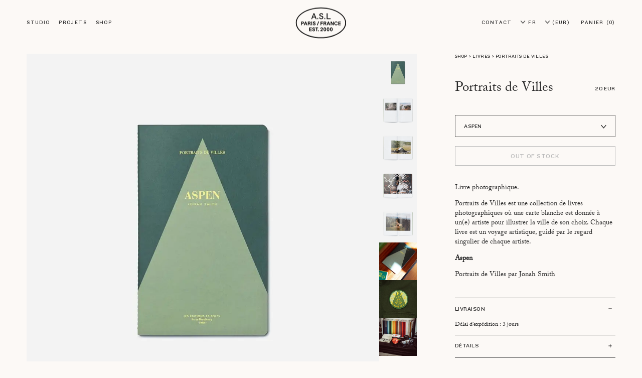

--- FILE ---
content_type: text/html; charset=utf-8
request_url: https://asl-paris.com/fr/article/portraits-de-villes-aspen
body_size: 32902
content:
<!DOCTYPE html><html lang="fr"><head><meta name="viewport" content="width=device-width"/><script>
!function(f,b,e,v,n,t,s)
{if(f.fbq)return;n=f.fbq=function(){n.callMethod?
n.callMethod.apply(n,arguments):n.queue.push(arguments)};
if(!f._fbq)f._fbq=n;n.push=n;n.loaded=!0;n.version='2.0';
n.queue=[];t=b.createElement(e);t.async=!0;
t.src=v;s=b.getElementsByTagName(e)[0];
s.parentNode.insertBefore(t,s)}(window, document,'script',
'https://connect.facebook.net/en_US/fbevents.js');
fbq('init', '697345394945012');
fbq('track', 'PageView');
window.fbq=fbq;
</script><noscript><img height="1" width="1" style="display:none" src="https://www.facebook.com/tr?id=566394294655338&amp;ev=PageView&amp;noscript=1"/></noscript><script async="" src="https://www.googletagmanager.com/gtag/js?id=G-MJ30RBXYBX"></script><script>
window.dataLayer = window.dataLayer || [];
function gtag(){dataLayer.push(arguments);}
gtag('js', new Date());
gtag('config', 'G-MJ30RBXYBX', {'anonymize_ip':true, 'forceSSL':true});
</script><script async="" type="text/javascript" src="https://static.klaviyo.com/onsite/js/klaviyo.js?company_id=QULRrq"></script><script>
var _ae = {
  'pid': '653a90e0dcbf04c589bdd855'
};
(function () {
  var element = document.createElement('script'); element.type = 'text/javascript'; element.async = true;
  element.src = '//static.affilae.com/ae-v3.5.js';
  var scr = document.getElementsByTagName('script')[0]; scr.parentNode.insertBefore(element, scr);
})();
</script><meta charSet="utf-8"/><meta name="p:domain_verify" content="4d579eab5df013989786b6c5f76abe20"/><title>Portraits de Villes - Aspen par Jonah Smith - A.S.L</title><meta property="og:url" content="https://asl-paris.com/product/portraits-de-villes-aspen"/><meta property="link" content="https://asl-paris.com/product/portraits-de-villes-aspen"/><meta property="url" content="https://asl-paris.com/product/portraits-de-villes-aspen"/><meta property="og:title" content="Portraits de Villes - Aspen par Jonah Smith"/><meta property="title" content="Portraits de Villes - Aspen par Jonah Smith"/><meta name="description" content="Livre photographique. Portraits de Villes est une collection de livres photographiques où une carte blanche est donnée à un(e) artiste pour illustrer la ville de son choix. Chaque livre est un voyage artistique, guidé par le regard singulier de chaque artiste.
"/><meta property="og:description" content="Livre photographique. Portraits de Villes est une collection de livres photographiques où une carte blanche est donnée à un(e) artiste pour illustrer la ville de son choix. Chaque livre est un voyage artistique, guidé par le regard singulier de chaque artiste.
"/><meta property="fb:app_id" content="566394294655338"/><meta property="og:type" content="website"/><meta property="og:locale" content="fr"/><meta property="og:locale" content="fr"/><meta property="product:locale" content="fr"/><meta property="og:image" content="https://cdn.sanity.io/images/k2rhbdr4/production/ce0b54acb644f52c975a5d83e2212c8bf3a7ecab-3000x2224.jpg?rect=0,324,3000,1575&amp;w=1200&amp;h=630"/><meta property="image_link" content="https://cdn.sanity.io/images/k2rhbdr4/production/ce0b54acb644f52c975a5d83e2212c8bf3a7ecab-3000x2224.jpg?rect=0,324,3000,1575&amp;w=1200&amp;h=630"/><meta name="twitter:card" content="summary_large_image"/><meta name="twitter:title" content="Portraits de Villes - Aspen par Jonah Smith - A.S.L"/><meta name="twitter:description" content="Livre photographique. Portraits de Villes est une collection de livres photographiques où une carte blanche est donnée à un(e) artiste pour illustrer la ville de son choix. Chaque livre est un voyage artistique, guidé par le regard singulier de chaque artiste.
"/><meta property="product:category" content="543543"/><meta property="google_product_category" content="543543"/><meta property="price" content="20.00 EUR"/><meta property="og:price:amount" content="20.00"/><meta property="product:price:amount" content="20.00"/><meta property="og:price:currency" content="EUR"/><meta property="product:price:currency" content="EUR"/><meta property="brand" content="Saint-Lazare"/><meta property="product:brand" content="Saint-Lazare"/><meta property="product:availability" content="in stock"/><meta property="availability" content="in stock"/><meta property="condition" content="new"/><meta property="product:condition" content="new"/><meta property="product:retailer_item_id" content="LI-PDV-ASP"/><link rel="apple-touch-icon" sizes="180x180" href="/favicon/apple-touch-icon.png"/><link rel="icon" type="image/png" sizes="32x32" href="/favicon/favicon-32x32.png"/><link rel="icon" type="image/png" sizes="16x16" href="/favicon/favicon-16x16.png"/><link rel="manifest" href="/favicon/site.webmanifest"/><link rel="mask-icon" href="/favicon/safari-pinned-tab.svg" color="#5bbad5"/><link rel="shortcut icon" href="/favicon/favicon.ico"/><meta name="msapplication-TileColor" content="#da532c"/><meta name="msapplication-config" content="/favicon/browserconfig.xml"/><meta name="theme-color" content="#ffffff"/><meta name="next-head-count" content="48"/><link rel="preload" href="/_next/static/css/c51b8f323b69b5db.css" as="style"/><link rel="stylesheet" href="/_next/static/css/c51b8f323b69b5db.css" data-n-g=""/><link rel="preload" href="/_next/static/css/f69e4f33ac201fe8.css" as="style"/><link rel="stylesheet" href="/_next/static/css/f69e4f33ac201fe8.css" data-n-p=""/><link rel="preload" href="/_next/static/css/eae419c693781268.css" as="style"/><link rel="stylesheet" href="/_next/static/css/eae419c693781268.css" data-n-p=""/><link rel="preload" href="/_next/static/css/549b48f44821c6cd.css" as="style"/><link rel="stylesheet" href="/_next/static/css/549b48f44821c6cd.css" data-n-p=""/><link rel="preload" href="/_next/static/css/0baf902a829ff75e.css" as="style"/><link rel="stylesheet" href="/_next/static/css/0baf902a829ff75e.css" data-n-p=""/><link rel="preload" href="/_next/static/css/e8c6f70e8e62587b.css" as="style"/><link rel="stylesheet" href="/_next/static/css/e8c6f70e8e62587b.css"/><link rel="preload" href="/_next/static/css/5456d26b69943623.css" as="style"/><link rel="stylesheet" href="/_next/static/css/5456d26b69943623.css"/><noscript data-n-css=""></noscript><script defer="" nomodule="" src="/_next/static/chunks/polyfills-c67a75d1b6f99dc8.js"></script><script defer="" src="/_next/static/chunks/7320.36cbdd5ba193d28a.js"></script><script defer="" src="/_next/static/chunks/6865.250dc38208fbf931.js"></script><script src="/_next/static/chunks/webpack-75c7940210805324.js" defer=""></script><script src="/_next/static/chunks/framework-3f78d6b5f02ab6d9.js" defer=""></script><script src="/_next/static/chunks/main-d3b349d5407ec3e6.js" defer=""></script><script src="/_next/static/chunks/pages/_app-6932a0302295c2cb.js" defer=""></script><script src="/_next/static/chunks/3603-43bb883ed000ea10.js" defer=""></script><script src="/_next/static/chunks/561-c29fc8ceb183b9be.js" defer=""></script><script src="/_next/static/chunks/1912-cd29af373e6beee0.js" defer=""></script><script src="/_next/static/chunks/pages/product/%5Bslug%5D-23839eca9afc45df.js" defer=""></script><script src="/_next/static/aQKpQ0n_ULoCTUDKKqU5y/_buildManifest.js" defer=""></script><script src="/_next/static/aQKpQ0n_ULoCTUDKKqU5y/_ssgManifest.js" defer=""></script></head><body><div id="__next"><aside class="minicart_miniCart__br6Tk"><div aria-hidden="true" class="minicart_overlay__pxjZ_"></div></aside><div><div class="header_header__3o0p0"><div id="announcement" class="announcement_wrapper__JgeTn" style="height:auto;visibility:hidden"><div class="announcement_announcement__jQDQU" style="transform:translate3d(0,0%,0)"><div class="announcementBanner_banner__HgvcW"><div class=""><div class="h--5 announcementBanner_message__2a_8k"><p class="customBlockContent_p__yV7As">Notre studio ferme ses portes du 25 décembre au 4 janvier inclus.<br/>Toutes les commandes seront traitées dès notre retour.</p></div></div><button class="menuLink menuLink-canActivate announcementBanner_btnClose__9WTIC clickable_clickable__6u3NM" type="button">x</button></div></div></div><nav id="main-menu" class="header_nav__7l0n_"><div class="header_titleVeil__XWA_L"></div><div class="header_left__5mUUH"><div class="mobile-only"><button class="menuLink menuLink-canActivate header_link__IUQJ8 header_toggle__51cKW clickable_clickable__6u3NM" type="button"><span class="header_burger__jiZM1"><svg width="18" height="18" fill="none" xmlns="http://www.w3.org/2000/svg"><path fill="#282828" d="M0 3h18v1H0zM0 8h18v1H0zM0 13h18v1H0z"></path></svg></span><span class="header_close__AMMRS"><svg width="18" height="18" fill="none" xmlns="http://www.w3.org/2000/svg"><path fill="#282828" d="M0 3h18v1H0zM0 8h18v1H0zM0 13h18v1H0z"></path></svg></span></button></div><div class="desktop-only"><button class="menuLink menuLink-canActivate header_link__IUQJ8 clickable_clickable__6u3NM" type="button">Studio</button><a class="menuLink menuLink-canActivate header_link__IUQJ8 clickable_clickable__6u3NM" href="/fr/projets-asl"><span>Projets</span></a><button class="menuLink menuLink-canActivate header_link__IUQJ8 clickable_clickable__6u3NM" type="button">Shop</button></div></div><a class="header_title__bZXZ8 clickable_clickable__6u3NM" href="/fr"><h1>A.S.L</h1><div class="header_titleLogo__RgpSa"><div style="position:relative;overflow:hidden"><noscript><picture><img loading="lazy" src="" alt="A.S.L" style="position:absolute;top:0;left:0;opacity:1;width:100%;height:100%;object-fit:cover;object-position:center"/></picture></noscript></div></div></a><div class="header_right__8RdKB"><a class="menuLink menuLink-canActivate desktop-only header_link__IUQJ8 header_linkRight__c_jib clickable_clickable__6u3NM" href="/fr/contact-asl"><span>Contact</span></a><div class="dropdownSelector_dropdown__oLuJY"><div class="dropdownSelector_container__ObFtJ"><button class="menuLink dropdownSelector_toggleBtn__6xUbP clickable_clickable__6u3NM" type="button"><svg width="9" height="6" viewBox="0 0 9 6" fill="none" xmlns="http://www.w3.org/2000/svg"><path stroke="#282828" transform="" d="M1 1L4.5 5L8 1"></path></svg> <span>FR</span></button><div class="dropdownSelector_list__u0oef"><a class="menuLink dropdownSelector_listItem__shE_b clickable_clickable__6u3NM" rel="alternate" hrefLang="en" href="/product/portraits-de-villes-aspen">EN</a></div></div></div><div class="dropdownSelector_dropdown__oLuJY header_currencySelector__42WPi"><div class="dropdownSelector_container__ObFtJ"><button class="menuLink dropdownSelector_toggleBtn__6xUbP clickable_clickable__6u3NM" type="button"><svg width="9" height="6" viewBox="0 0 9 6" fill="none" xmlns="http://www.w3.org/2000/svg"><path stroke="#282828" transform="" d="M1 1L4.5 5L8 1"></path></svg> <span>(EUR)</span></button><div class="dropdownSelector_list__u0oef"><a class="menuLink dropdownSelector_listItem__shE_b clickable_clickable__6u3NM" href="https://us.asl-paris.com/fr/product/portraits-de-villes-aspen">(USD)</a></div></div></div><button class="menuLink menuLink-canActivate header_link__IUQJ8 clickable_clickable__6u3NM" type="button"><span class="desktop-only">Panier</span><svg width="19" height="23" fill="none" xmlns="http://www.w3.org/2000/svg" class="mobile-only"><path fill-rule="evenodd" clip-rule="evenodd" d="M5.5 4.5c0-1.88 1.734-3.5 4-3.5s4 1.62 4 3.5h1c0-2.539-2.296-4.5-5-4.5s-5 1.961-5 4.5h1zM1 22V6h17v16H1zM0 5h19v18H0V5z" fill="#282828"></path></svg><span class="header_count__cZP5z header_countHidden__ocOIV">(-1)</span></button></div><div class="desktop-only header_submenuWrapper__vr_ip"><div class="header_submenuContent__Grtof"><div class="header_submenu__p7ukH"><div class="header_submenuWorkshops__TwAGf"><div class="p--m i header_submenuWorkshopsDescription__Ifdvl">A.S.L est un studio d’architecture qui édite sa ligne d’objets et de mobilier, comme une extension naturelle de son métier.</div><nav class="header_submenuWorkshopsNav__HZ07G"><a class="header_workshopLink__rKHUu clickable_clickable__6u3NM" href="/fr/nous"><div class=""><div style="position:relative;overflow:hidden"><picture><img sizes="100vw" srcSet="https://cdn.sanity.io/images/k2rhbdr4/production/cc7647ed5d14d479933b270b02b9a28742d169dd-2048x1365.jpg?rect=0,0,2048,1363&amp;w=320&amp;h=213&amp;auto=format 320w,https://cdn.sanity.io/images/k2rhbdr4/production/cc7647ed5d14d479933b270b02b9a28742d169dd-2048x1365.jpg?rect=0,0,2048,1364&amp;w=620&amp;h=413&amp;auto=format 620w,https://cdn.sanity.io/images/k2rhbdr4/production/cc7647ed5d14d479933b270b02b9a28742d169dd-2048x1365.jpg?rect=0,0,2048,1363&amp;w=960&amp;h=639&amp;auto=format 960w,https://cdn.sanity.io/images/k2rhbdr4/production/cc7647ed5d14d479933b270b02b9a28742d169dd-2048x1365.jpg?w=1280&amp;h=853&amp;auto=format 1280w,https://cdn.sanity.io/images/k2rhbdr4/production/cc7647ed5d14d479933b270b02b9a28742d169dd-2048x1365.jpg?rect=0,0,2048,1364&amp;w=1600&amp;h=1066&amp;auto=format 1600w,https://cdn.sanity.io/images/k2rhbdr4/production/cc7647ed5d14d479933b270b02b9a28742d169dd-2048x1365.jpg?rect=0,0,2048,1364&amp;w=1920&amp;h=1279&amp;auto=format 1920w,https://cdn.sanity.io/images/k2rhbdr4/production/cc7647ed5d14d479933b270b02b9a28742d169dd-2048x1365.jpg?rect=0,0,2048,1364&amp;w=2240&amp;h=1492&amp;auto=format 2240w,https://cdn.sanity.io/images/k2rhbdr4/production/cc7647ed5d14d479933b270b02b9a28742d169dd-2048x1365.jpg?w=2560&amp;h=1706&amp;auto=format 2560w" src="https://cdn.sanity.io/images/k2rhbdr4/production/cc7647ed5d14d479933b270b02b9a28742d169dd-2048x1365.jpg?max-w=1600&amp;auto=format" alt="À propos" loading="eager" style="position:absolute;top:0;left:0;width:100%;height:100%;object-fit:cover;object-position:center;opacity:0;will-change:opacity;transition:opacity 800ms cubic-bezier(0.16, 1.08, 0.38, 0.98)"/></picture><noscript><picture><img loading="eager" src="" alt="À propos" style="position:absolute;top:0;left:0;opacity:1;width:100%;height:100%;object-fit:cover;object-position:center"/></picture></noscript></div></div><span class="h--b--3 header_workshopLinkLabel__C1qHs">À propos</span></a><a class="header_workshopLink__rKHUu clickable_clickable__6u3NM" href="/fr/projets-asl"><div class=""><div style="position:relative;overflow:hidden"><picture><img sizes="100vw" srcSet="https://cdn.sanity.io/images/k2rhbdr4/production/6925fce07b5c208176c6389a146128c729a97761-2048x1365.jpg?rect=0,0,2048,1363&amp;w=320&amp;h=213&amp;auto=format 320w,https://cdn.sanity.io/images/k2rhbdr4/production/6925fce07b5c208176c6389a146128c729a97761-2048x1365.jpg?rect=0,0,2048,1364&amp;w=620&amp;h=413&amp;auto=format 620w,https://cdn.sanity.io/images/k2rhbdr4/production/6925fce07b5c208176c6389a146128c729a97761-2048x1365.jpg?rect=0,0,2048,1363&amp;w=960&amp;h=639&amp;auto=format 960w,https://cdn.sanity.io/images/k2rhbdr4/production/6925fce07b5c208176c6389a146128c729a97761-2048x1365.jpg?w=1280&amp;h=853&amp;auto=format 1280w,https://cdn.sanity.io/images/k2rhbdr4/production/6925fce07b5c208176c6389a146128c729a97761-2048x1365.jpg?rect=0,0,2048,1364&amp;w=1600&amp;h=1066&amp;auto=format 1600w,https://cdn.sanity.io/images/k2rhbdr4/production/6925fce07b5c208176c6389a146128c729a97761-2048x1365.jpg?rect=0,0,2048,1364&amp;w=1920&amp;h=1279&amp;auto=format 1920w,https://cdn.sanity.io/images/k2rhbdr4/production/6925fce07b5c208176c6389a146128c729a97761-2048x1365.jpg?rect=0,0,2048,1364&amp;w=2240&amp;h=1492&amp;auto=format 2240w,https://cdn.sanity.io/images/k2rhbdr4/production/6925fce07b5c208176c6389a146128c729a97761-2048x1365.jpg?w=2560&amp;h=1706&amp;auto=format 2560w" src="https://cdn.sanity.io/images/k2rhbdr4/production/6925fce07b5c208176c6389a146128c729a97761-2048x1365.jpg?max-w=1600&amp;auto=format" alt="Projets" loading="eager" style="position:absolute;top:0;left:0;width:100%;height:100%;object-fit:cover;object-position:center;opacity:0;will-change:opacity;transition:opacity 800ms cubic-bezier(0.16, 1.08, 0.38, 0.98)"/></picture><noscript><picture><img loading="eager" src="" alt="Projets" style="position:absolute;top:0;left:0;opacity:1;width:100%;height:100%;object-fit:cover;object-position:center"/></picture></noscript></div></div><span class="h--b--3 header_workshopLinkLabel__C1qHs">Projets</span></a><a class="header_workshopLink__rKHUu clickable_clickable__6u3NM" href="/fr/professionnels"><div class=""><div style="position:relative;overflow:hidden"><picture><img sizes="100vw" srcSet="https://cdn.sanity.io/images/k2rhbdr4/production/c00cec03bbd3752b2808e1f472ad223a74703f41-2326x1560.png?rect=0,2,2326,1556&amp;w=320&amp;h=214&amp;auto=format 320w,https://cdn.sanity.io/images/k2rhbdr4/production/c00cec03bbd3752b2808e1f472ad223a74703f41-2326x1560.png?rect=0,1,2326,1557&amp;w=620&amp;h=415&amp;auto=format 620w,https://cdn.sanity.io/images/k2rhbdr4/production/c00cec03bbd3752b2808e1f472ad223a74703f41-2326x1560.png?rect=0,1,2326,1558&amp;w=960&amp;h=643&amp;auto=format 960w,https://cdn.sanity.io/images/k2rhbdr4/production/c00cec03bbd3752b2808e1f472ad223a74703f41-2326x1560.png?rect=0,0,2326,1559&amp;w=1280&amp;h=858&amp;auto=format 1280w,https://cdn.sanity.io/images/k2rhbdr4/production/c00cec03bbd3752b2808e1f472ad223a74703f41-2326x1560.png?w=1600&amp;h=1073&amp;auto=format 1600w,https://cdn.sanity.io/images/k2rhbdr4/production/c00cec03bbd3752b2808e1f472ad223a74703f41-2326x1560.png?rect=0,0,2326,1559&amp;w=1920&amp;h=1287&amp;auto=format 1920w,https://cdn.sanity.io/images/k2rhbdr4/production/c00cec03bbd3752b2808e1f472ad223a74703f41-2326x1560.png?w=2240&amp;h=1502&amp;auto=format 2240w,https://cdn.sanity.io/images/k2rhbdr4/production/c00cec03bbd3752b2808e1f472ad223a74703f41-2326x1560.png?rect=0,0,2326,1559&amp;w=2560&amp;h=1716&amp;auto=format 2560w" src="https://cdn.sanity.io/images/k2rhbdr4/production/c00cec03bbd3752b2808e1f472ad223a74703f41-2326x1560.png?max-w=1600&amp;auto=format" alt="Objets &amp; Mobilier" loading="eager" style="position:absolute;top:0;left:0;width:100%;height:100%;object-fit:cover;object-position:center;opacity:0;will-change:opacity;transition:opacity 800ms cubic-bezier(0.16, 1.08, 0.38, 0.98)"/></picture><noscript><picture><img loading="eager" src="" alt="Objets & Mobilier" style="position:absolute;top:0;left:0;opacity:1;width:100%;height:100%;object-fit:cover;object-position:center"/></picture></noscript></div></div><span class="h--b--3 header_workshopLinkLabel__C1qHs">Objets &amp; Mobilier</span></a></nav></div></div><div class="header_submenu__p7ukH"><div class="header_submenuShop__48dMS"><div class="header_submenuLeft__wx6o_"><div class="header_submenuShopCol__bKwmJ"><h4 class="p--xxl header_submenuShopColTitle__mtE_V">Objets</h4><nav class="header_submenuShopNav___Pz5q"><a class="menuLink menuLink-canActivate navLink clickable_clickable__6u3NM" href="/fr/collection/luminaires">Luminaires</a><a class="menuLink menuLink-canActivate navLink clickable_clickable__6u3NM" href="/fr/collection/mobilier">Mobilier</a><a class="menuLink menuLink-canActivate navLink clickable_clickable__6u3NM" href="/fr/collection/decoration">Décoration</a><a class="menuLink menuLink-canActivate navLink clickable_clickable__6u3NM" href="/fr/collection/accessoires">Accessoires</a><a class="menuLink menuLink-canActivate navLink clickable_clickable__6u3NM" href="/fr/collection/livres">Livres</a></nav></div><div class="header_submenuShopCol__bKwmJ"><h4 class="p--xxl header_submenuShopColTitle__mtE_V">Galerie</h4><nav class="header_submenuShopNav___Pz5q"><a class="menuLink menuLink-canActivate navLink clickable_clickable__6u3NM" href="/fr/collection/les-oeuvres-anciennes">Œuvres Anciennes</a><a class="menuLink menuLink-canActivate navLink clickable_clickable__6u3NM" href="/fr/collection/nos-creations">Nos créations</a><a class="menuLink menuLink-canActivate navLink clickable_clickable__6u3NM" href="/fr/collection/photographies">Photographies</a><a class="menuLink menuLink-canActivate navLink clickable_clickable__6u3NM" href="/fr/collection/serigraphie-geraldine-roussel">Sérigraphie Géraldine Roussel</a></nav></div><div class="header_submenuShopCol__bKwmJ"><h4 class="p--xxl header_submenuShopColTitle__mtE_V">Professionnels</h4><nav class="header_submenuShopNav___Pz5q"><a class="menuLink menuLink-canActivate navLink clickable_clickable__6u3NM" href="/fr/professionnels">Plus d&#x27;informations</a></nav></div></div><div class="header_submenuImage__OCgnh"><div style="position:relative;overflow:hidden"><picture><img sizes="100vw" srcSet="https://cdn.sanity.io/images/k2rhbdr4/production/80249703a196798aa7d84298d81b99abffff41c8-2810x1214.jpg?rect=0,181,2810,852&amp;w=320&amp;h=97&amp;auto=format 320w,https://cdn.sanity.io/images/k2rhbdr4/production/80249703a196798aa7d84298d81b99abffff41c8-2810x1214.jpg?rect=0,178,2810,857&amp;w=620&amp;h=189&amp;auto=format 620w,https://cdn.sanity.io/images/k2rhbdr4/production/80249703a196798aa7d84298d81b99abffff41c8-2810x1214.jpg?rect=0,178,2810,858&amp;w=960&amp;h=293&amp;auto=format 960w,https://cdn.sanity.io/images/k2rhbdr4/production/80249703a196798aa7d84298d81b99abffff41c8-2810x1214.jpg?rect=0,178,2810,856&amp;w=1280&amp;h=390&amp;auto=format 1280w,https://cdn.sanity.io/images/k2rhbdr4/production/80249703a196798aa7d84298d81b99abffff41c8-2810x1214.jpg?rect=0,178,2810,857&amp;w=1600&amp;h=488&amp;auto=format 1600w,https://cdn.sanity.io/images/k2rhbdr4/production/80249703a196798aa7d84298d81b99abffff41c8-2810x1214.jpg?rect=0,178,2810,858&amp;w=1920&amp;h=586&amp;auto=format 1920w,https://cdn.sanity.io/images/k2rhbdr4/production/80249703a196798aa7d84298d81b99abffff41c8-2810x1214.jpg?rect=0,177,2810,858&amp;w=2240&amp;h=684&amp;auto=format 2240w,https://cdn.sanity.io/images/k2rhbdr4/production/80249703a196798aa7d84298d81b99abffff41c8-2810x1214.jpg?rect=0,178,2810,857&amp;w=2560&amp;h=781&amp;auto=format 2560w" src="https://cdn.sanity.io/images/k2rhbdr4/production/80249703a196798aa7d84298d81b99abffff41c8-2810x1214.jpg?max-w=1600&amp;auto=format" alt="" loading="eager" style="position:absolute;top:0;left:0;width:100%;height:100%;object-fit:cover;object-position:center;opacity:0;will-change:opacity;transition:opacity 800ms cubic-bezier(0.16, 1.08, 0.38, 0.98)"/></picture><noscript><picture><img loading="eager" src="" alt="" style="position:absolute;top:0;left:0;opacity:1;width:100%;height:100%;object-fit:cover;object-position:center"/></picture></noscript></div></div></div></div></div></div></nav><div class="mobile-only header_panelWrapper__BGaal"><nav class="header_panel__yGLu2"><div><div class="header_panelGroup__GEn1Z"><h3 class="h--5 header_panelGroupTitle__sMQs9">Studio</h3><a class="menuPanelLink menuPanelLink-canActivate header_panelLink__J10MD clickable_clickable__6u3NM" href="/fr/nous">À propos</a><a class="menuPanelLink menuPanelLink-canActivate header_panelLink__J10MD clickable_clickable__6u3NM" href="/fr/projets-asl">Projets</a><a class="menuPanelLink menuPanelLink-canActivate header_panelLink__J10MD clickable_clickable__6u3NM" href="/fr/professionnels">Objets &amp; Mobilier</a></div><div class="header_panelGroup__GEn1Z"><h3 class="h--5 header_panelGroupTitle__sMQs9">Shop</h3><ul class="accordion_accordion__Dy6Xk header_panelAccordion__8N92f"><li class="accordion_item__fNjnk accordion_itemActive__tQOGm"><button class="menuPanelLink accordion_itemTitle__IGKD1 accordion_itemTitleNav__1SSkE clickable_clickable__6u3NM" type="button"><h4>Objets</h4><div class="accordion_arrow__wyxYW accordion_arrowDirDown__PQ0PO"><svg width="9" height="6" viewBox="0 0 9 6" fill="none" xmlns="http://www.w3.org/2000/svg" class="accordion_arrowSvg__Y8Pz0"><path stroke="#282828" transform="" d="M1 1L4.5 5L8 1"></path></svg></div></button><div class="accordion_content__SRiCE accordion_contentNav__Ht3SS"><div><div class="header_panelAccordionContent__KXWkD"><a class="menuPanelSublink menuPanelSublink-canActivate header_panelAccordionContentLink__xYP9I clickable_clickable__6u3NM" href="/fr/collection/luminaires">Luminaires</a><a class="menuPanelSublink menuPanelSublink-canActivate header_panelAccordionContentLink__xYP9I clickable_clickable__6u3NM" href="/fr/collection/mobilier">Mobilier</a><a class="menuPanelSublink menuPanelSublink-canActivate header_panelAccordionContentLink__xYP9I clickable_clickable__6u3NM" href="/fr/collection/decoration">Décoration</a><a class="menuPanelSublink menuPanelSublink-canActivate header_panelAccordionContentLink__xYP9I clickable_clickable__6u3NM" href="/fr/collection/accessoires">Accessoires</a><a class="menuPanelSublink menuPanelSublink-canActivate header_panelAccordionContentLink__xYP9I clickable_clickable__6u3NM" href="/fr/collection/livres">Livres</a></div></div></div></li><li class="accordion_item__fNjnk"><button class="menuPanelLink accordion_itemTitle__IGKD1 accordion_itemTitleNav__1SSkE clickable_clickable__6u3NM" type="button"><h4>Galerie</h4><div class="accordion_arrow__wyxYW accordion_arrowDirDown__PQ0PO"><svg width="9" height="6" viewBox="0 0 9 6" fill="none" xmlns="http://www.w3.org/2000/svg" class="accordion_arrowSvg__Y8Pz0"><path stroke="#282828" transform="" d="M1 1L4.5 5L8 1"></path></svg></div></button><div class="accordion_content__SRiCE accordion_contentNav__Ht3SS"><div><div class="header_panelAccordionContent__KXWkD"><a class="menuPanelSublink menuPanelSublink-canActivate header_panelAccordionContentLink__xYP9I clickable_clickable__6u3NM" href="/fr/collection/les-oeuvres-anciennes">Œuvres Anciennes</a><a class="menuPanelSublink menuPanelSublink-canActivate header_panelAccordionContentLink__xYP9I clickable_clickable__6u3NM" href="/fr/collection/nos-creations">Nos créations</a><a class="menuPanelSublink menuPanelSublink-canActivate header_panelAccordionContentLink__xYP9I clickable_clickable__6u3NM" href="/fr/collection/photographies">Photographies</a><a class="menuPanelSublink menuPanelSublink-canActivate header_panelAccordionContentLink__xYP9I clickable_clickable__6u3NM" href="/fr/collection/serigraphie-geraldine-roussel">Sérigraphie Géraldine Roussel</a></div></div></div></li><li class="accordion_item__fNjnk"><button class="menuPanelLink accordion_itemTitle__IGKD1 accordion_itemTitleNav__1SSkE clickable_clickable__6u3NM" type="button"><h4>Professionnels</h4><div class="accordion_arrow__wyxYW accordion_arrowDirDown__PQ0PO"><svg width="9" height="6" viewBox="0 0 9 6" fill="none" xmlns="http://www.w3.org/2000/svg" class="accordion_arrowSvg__Y8Pz0"><path stroke="#282828" transform="" d="M1 1L4.5 5L8 1"></path></svg></div></button><div class="accordion_content__SRiCE accordion_contentNav__Ht3SS"><div><div class="header_panelAccordionContent__KXWkD"><a class="menuPanelSublink menuPanelSublink-canActivate header_panelAccordionContentLink__xYP9I clickable_clickable__6u3NM" href="/fr/professionnels">Plus d&#x27;informations</a></div></div></div></li></ul></div></div><div class="header_selectors__k8Zdn"><div class="dropdownSelector_dropdown__oLuJY"><div class="dropdownSelector_container__ObFtJ"><button class="menuLink dropdownSelector_toggleBtn__6xUbP clickable_clickable__6u3NM" type="button"><svg width="9" height="6" viewBox="0 0 9 6" fill="none" xmlns="http://www.w3.org/2000/svg"><path stroke="#282828" transform="" d="M1 1L4.5 5L8 1"></path></svg> <span>FR</span></button><div class="dropdownSelector_list__u0oef"><a class="menuLink dropdownSelector_listItem__shE_b clickable_clickable__6u3NM" rel="alternate" hrefLang="en" href="/product/portraits-de-villes-aspen">EN</a></div></div></div><div class="dropdownSelector_dropdown__oLuJY header_currencySelector__42WPi"><div class="dropdownSelector_container__ObFtJ"><button class="menuLink dropdownSelector_toggleBtn__6xUbP clickable_clickable__6u3NM" type="button"><svg width="9" height="6" viewBox="0 0 9 6" fill="none" xmlns="http://www.w3.org/2000/svg"><path stroke="#282828" transform="" d="M1 1L4.5 5L8 1"></path></svg> <span>(EUR)</span></button><div class="dropdownSelector_list__u0oef"><a class="menuLink dropdownSelector_listItem__shE_b clickable_clickable__6u3NM" href="https://us.asl-paris.com/fr/product/portraits-de-villes-aspen">(USD)</a></div></div></div><div class="mobile-only header_extraLinksWrapper__9jEyU"><div class=""><a class="menuLink menuLink-canActivate header_link__IUQJ8 clickable_clickable__6u3NM" href="/fr/contact-asl"><span>Contact</span></a></div></div></div></nav></div></div><div class="toastWrapper_container__wJrwh"></div><div class="page_page__JyfdB"><main class="page_main__jj4DX"><article class="slice_slice__DTIYy slice_sliceFullHeight__YC4bS productMain_productMain__MzADm"><div class="productMain_productMainContainer__2E2gO"><div class="gallery_grid__zEQKe productMain_gallery__yUt3A"><div class="gallery_imagesWrapper__cMbmx"><div class="gallery_images__hSHFU"><div class="gallery_item__5xVCC" style="position:relative;overflow:hidden" id="a6d689df13ff"><noscript><picture><img loading="lazy" src="" alt="" style="position:absolute;top:0;left:0;opacity:1;width:100%;height:100%;object-fit:cover;object-position:center"/></picture></noscript></div></div><div class="gallery_thumbnails__XJGm6"><button class="gallery_thumbnailItem__H1JFS clickable_clickable__6u3NM" type="button"><div class="" style="position:relative;overflow:hidden"><noscript><picture><img loading="lazy" src="" alt="" style="position:absolute;top:0;left:0;opacity:1;width:100%;height:100%;object-fit:cover;object-position:center"/></picture></noscript></div></button></div></div></div><div class="productMain_main__I8Knu"><div class="breadcrumbs_breadcrumbs__RguJ_ h--6 desktop-only productMain_breadcrumbs__7eZHx"><span>Shop</span><span> &gt; </span><a class="clickable_clickable__6u3NM" href="/fr/collection/livres">Livres</a><span> &gt; </span><span>Portraits de Villes</span></div><header><div class="productMain_titlePrice__0QibN"><h1 class="p--xxl productMain_title__K_JaC"><p class="customBlockContent_p__yV7As">Portraits de Villes</p></h1><span class="h--5 productMain_price__jCPGj">20 EUR</span></div></header><div class="productMain_buttons__NayGa"><button class="primaryBtn primaryBtn-disabled clickable_clickable-disabled__CWGP8 btnWithSpinner addToCart_addToCart__s8YkM productMain_atc__Mc0yZ clickable_clickable__6u3NM" disabled="" type="button"><div class="btnContent">Out of stock</div><span class="spinner spinner-eggshell spinner" style="width:10em;height:10em"></span></button></div><div class="p--l productMain_description__4fg_Z"><div><p class="customBlockContent_p__yV7As">Livre photographique.</p><p class="customBlockContent_p__yV7As">Portraits de Villes est une collection de livres photographiques où une carte blanche est donnée à un(e) artiste pour illustrer la ville de son choix. Chaque livre est un voyage artistique, guidé par le regard singulier de chaque artiste.<br/></p></div></div><ul class="accordion_accordion__Dy6Xk accordion_small__OjF9w"><li class="accordion_item__fNjnk accordion_itemActive__tQOGm"><button class="accordion_itemTitle__IGKD1 clickable_clickable__6u3NM" type="button"><h4 class="h--5">Livraison</h4><div class="accordion_arrow__wyxYW accordion_arrowPlusMinus__ekfAV"><svg width="13" height="12" viewBox="0 0 13 12" fill="none" xmlns="http://www.w3.org/2000/svg" class=""><path fill="#1F1E1E" d="M0.556641 5L12.5566 5V7L0.556641 7L0.556641 5Z"></path></svg></div></button><div class="accordion_content__SRiCE"><div><div class="p--m"><p class="customBlockContent_p__yV7As">Délai d&#x27;expédition : 3 jours</p></div></div></div></li><li class="accordion_item__fNjnk"><button class="accordion_itemTitle__IGKD1 clickable_clickable__6u3NM" type="button"><h4 class="h--5">Détails</h4><div class="accordion_arrow__wyxYW accordion_arrowPlusMinus__ekfAV"><svg width="13" height="12" viewBox="0 0 13 12" fill="none" xmlns="http://www.w3.org/2000/svg" class=""><path fill="#1F1E1E" d="M5.55664 12L5.55664 0L7.55664 2.38498e-08L7.55664 12L5.55664 12Z"></path><path fill="#1F1E1E" d="M0.556641 5L12.5566 5V7L0.556641 7L0.556641 5Z"></path></svg></div></button><div class="accordion_content__SRiCE"><div><div class="p--m"><ul class="customBlockContent_ul__b8pmS"><li>Taille : 13 x 21 cm</li><li>64 pages</li><li>Langues : Anglais / Français</li><li>Premier livre &quot;Portraits de Villes&quot; publié en 2017</li><li>Fabriqué en France</li></ul></div></div></div></li></ul><div class="textSlider_textSlider__x5xKV productMain_features__F6EGx"><div class="textSlider_dots__dvn_V"><div class="textSlider_dot__TQ1Xv textSlider_dotActive__UlFIo"></div><div class="textSlider_dot__TQ1Xv"></div><div class="textSlider_dot__TQ1Xv"></div></div><div class="textSlider_items__1PfQb"><div class="textSlider_item__pOAB7 textSlider_itemActive__T7D5y"><h5 class="p--xl i">Livraison offerte</h5><span class="p--s textSlider_subtitle__1Btys">en France à partir de 300€ hors gros mobilier</span></div><div class="textSlider_item__pOAB7"><h5 class="p--xl i">Payez en 4x sans frais avec Paypal</h5><span class="p--s textSlider_subtitle__1Btys">14 jours pour changer d&#x27;avis</span></div><div class="textSlider_item__pOAB7"><h5 class="p--xl i">Retrait à l&#x27;atelier parisien </h5><span class="p--s textSlider_subtitle__1Btys">60 rue Saint-Lazare, 75009 Paris</span></div></div></div></div></div></article><div class="slice_slice__DTIYy slice_sliceMargins__fODiR sliceLine_sliceLine__lmqXl"><div class="slice_slice__DTIYy blockContentBloc_wrapper__QsXHC"><div class=""><div class=""><div class="p--xxl blockContentBloc_blockContentBloc__a3doh blockContentBloc_textAligncenter__gp598"><p class="customBlockContent_p__yV7As p--xxl">SERVICE CLIENT</p><p class="customBlockContent_p__yV7As p--l"><em>shop@asl-paris.com</em></p></div></div></div></div><div class="slice_slice__DTIYy blockContentBloc_wrapper__QsXHC"><div class=""><div class=""><div class="p--xxl blockContentBloc_blockContentBloc__a3doh blockContentBloc_textAligncenter__gp598"><p class="customBlockContent_p__yV7As p--xxl">LIVRAISON OFFERTE</p><p class="customBlockContent_p__yV7As p--l"><em>en France à partir de 300€ d&#x27;achat</em></p><p class="customBlockContent_p__yV7As p--l"><em>Hors gros mobilier</em></p></div></div></div></div><div class="slice_slice__DTIYy blockContentBloc_wrapper__QsXHC"><div class=""><div class=""><div class="p--xxl blockContentBloc_blockContentBloc__a3doh blockContentBloc_textAligncenter__gp598"><p class="customBlockContent_p__yV7As p--xxl">PAIEMENT 4x PAYPAL</p><p class="customBlockContent_p__yV7As p--l"><em>14 jours pour changer d&#x27;avis</em></p></div></div></div></div></div><div class="slice_slice__DTIYy crossSell_crossSell__d4oQe"><h2 class="p--xxl i">Produits associés</h2><div class="productsList_wrapper__CfcJJ productsList_mobileSlider__j4B9c crossSell_list__PWb0A"><ul class="productsList_list__v11mD productsList_list4__yaWVQ"><li class="productsList_itemWrapper__g9kHL"><a class="productBloc_article__BCOGv clickable_clickable__6u3NM" href="/fr/article/le-cabas-original"><div class="productBloc_previews__5otpn"><div class="productBloc_rollWrapper__BRofL"><div class="productBloc_detail__1LjQv"></div></div></div><div class="productBloc_detailInfos__SQAoV"><div class="productPreviewInfos_infosMain__0F0iX"><h4 class="p--l productPreviewInfos_infosTitle___Elw8">Le cabas original</h4><p class="h--6 productPreviewInfos_infosPrice__ToKl0"></p></div><div class="productPreviewInfos_infosSub__CbqtH"><p class="p--sm i productPreviewInfos_infosVariantsCount__FPmh7"></p><p class="h--6 productPreviewInfos_infosPrice__ToKl0">Sold out</p></div></div></a></li><li class="productsList_itemWrapper__g9kHL"><a class="productBloc_article__BCOGv clickable_clickable__6u3NM" href="/fr/article/le-caisson"><div class="productBloc_previews__5otpn"><div class="" style="position:relative;overflow:hidden"><noscript><picture><img loading="lazy" src="" alt="Le caisson" style="position:absolute;top:0;left:0;opacity:1;width:100%;height:100%;object-fit:cover;object-position:center"/></picture></noscript></div><div class="productBloc_rollWrapper__BRofL"><div class="productBloc_detail__1LjQv"><div class="productBloc_detailImg__XHVxW" style="position:relative;overflow:hidden"><noscript><picture><img loading="lazy" src="" alt="Le caisson" style="position:absolute;top:0;left:0;opacity:1;width:100%;height:100%;object-fit:cover;object-position:center"/></picture></noscript></div></div></div></div><div class="productBloc_detailInfos__SQAoV"><div class="productPreviewInfos_infosMain__0F0iX"><h4 class="p--l productPreviewInfos_infosTitle___Elw8">Le caisson</h4><p class="h--6 productPreviewInfos_infosPrice__ToKl0"></p></div><div class="productPreviewInfos_infosSub__CbqtH"><p class="p--sm i productPreviewInfos_infosVariantsCount__FPmh7"></p><p class="h--6 productPreviewInfos_infosPrice__ToKl0">Sold out</p></div></div></a></li><li class="productsList_itemWrapper__g9kHL"><a class="productBloc_article__BCOGv clickable_clickable__6u3NM" href="/fr/article/le-vase-octogonal-marron"><div class="productBloc_previews__5otpn"><div class="" style="position:relative;overflow:hidden"><noscript><picture><img loading="lazy" src="" alt="Marron" style="position:absolute;top:0;left:0;opacity:1;width:100%;height:100%;object-fit:cover;object-position:center"/></picture></noscript></div><div class="productBloc_rollWrapper__BRofL"><div class="productBloc_detail__1LjQv"><div class="productBloc_detailImg__XHVxW" style="position:relative;overflow:hidden"><noscript><picture><img loading="lazy" src="" alt="Marron" style="position:absolute;top:0;left:0;opacity:1;width:100%;height:100%;object-fit:cover;object-position:center"/></picture></noscript></div></div></div></div><div class="productBloc_detailInfos__SQAoV"><div class="productPreviewInfos_infosMain__0F0iX"><h4 class="p--l productPreviewInfos_infosTitle___Elw8">Le vase octogonal</h4><p class="h--6 productPreviewInfos_infosPrice__ToKl0"></p></div><div class="productPreviewInfos_infosSub__CbqtH"><p class="p--sm i productPreviewInfos_infosVariantsCount__FPmh7">Marron</p><p class="h--6 productPreviewInfos_infosPrice__ToKl0">Sold out</p></div></div></a></li><li class="productsList_itemWrapper__g9kHL"><a class="productBloc_article__BCOGv clickable_clickable__6u3NM" href="/fr/article/le-porte-manteau-etagere"><div class="productBloc_previews__5otpn"><div class="" style="position:relative;overflow:hidden"><noscript><picture><img loading="lazy" src="" alt="Le porte-manteau étagère " style="position:absolute;top:0;left:0;opacity:1;width:100%;height:100%;object-fit:cover;object-position:center"/></picture></noscript></div><div class="productBloc_rollWrapper__BRofL"><div class="productBloc_detail__1LjQv"><div class="productBloc_detailImg__XHVxW" style="position:relative;overflow:hidden"><noscript><picture><img loading="lazy" src="" alt="Le porte-manteau étagère " style="position:absolute;top:0;left:0;opacity:1;width:100%;height:100%;object-fit:cover;object-position:center"/></picture></noscript></div></div></div></div><div class="productBloc_detailInfos__SQAoV"><div class="productPreviewInfos_infosMain__0F0iX"><h4 class="p--l productPreviewInfos_infosTitle___Elw8">Le porte-manteau étagère </h4><p class="h--6 productPreviewInfos_infosPrice__ToKl0"></p></div><div class="productPreviewInfos_infosSub__CbqtH"><p class="p--sm i productPreviewInfos_infosVariantsCount__FPmh7"></p><p class="h--6 productPreviewInfos_infosPrice__ToKl0">Sold out</p></div></div></a></li></ul></div></div></main></div><footer class="footer_footer__ZK5Q_"><div class="footer_main__NSikE"><div class="footer_newsletterWrapper__oIdkm"><div class="newsletter_newsletter__sU4Yv"><div class="p--xxl"><p class="customBlockContent_p__yV7As"><em>Abonnez-vous</em> à<br/>notre Newsletter</p></div><form id="footer-newsletter" action="/api/subscribe-klaviyo" method="post" novalidate=""><div class="textField_withLabel__TCC_6 newsletter_emailInput__LnfDW"><input type="email" name="email" id="footer-newsletter-email" placeholder="Votre e-mail" class="textField_textField__x8Tk7 textField_textFieldNormal__z8f_t textField_textFieldIconRight__8Ps6L"/><div class="textField_iconRight__wpNcm"><button class="textField_submit__9tO0h clickable_clickable__6u3NM" type="submit"><svg width="9" height="6" viewBox="0 0 9 6" fill="none" xmlns="http://www.w3.org/2000/svg" class="textField_arrow__vkF3A"><path stroke="#282828" transform="rotate(-90 3 4.5)" d="M1 1L4.5 5L8 1"></path></svg></button></div></div><label for="footer-newsletter-signup" class="checkbox_checkbox__MLgSB checkbox_checkboxTick__qCw1_ newsletter_newsletterCheckbox__6qQhR"><input type="checkbox" name="footer-newsletter-signup" id="footer-newsletter-signup"/><span class="checkbox_checkboxMark__4VDaG"></span><div class="h--6 checkbox_checkboxLabel__Fo5YD"><p class="customBlockContent_p__yV7As">Je comprends et accepte la politique de confidentialité</p></div></label></form></div></div><a class="footer_title__UAn4g clickable_clickable__6u3NM" href="/fr"><div style="position:relative;overflow:hidden"><noscript><picture><img loading="lazy" src="" alt="" style="position:absolute;top:0;left:0;opacity:1;width:100%;height:100%;object-fit:cover;object-position:center"/></picture></noscript></div></a><div class="footer_links__PdHeZ"><nav class="footer_linksSite__SSTBO"><div class="footer_linksGroup__Pip3E"><h5 class="p--xl i">À Propos</h5><div class="footer_linksList__3bgnU"><a class="footerLink footerLink-canActivate footer_link__j_gJ3 clickable_clickable__6u3NM" href="/fr/faq">FAQ</a><a class="footerLink footerLink-canActivate footer_link__j_gJ3 clickable_clickable__6u3NM" rel="noopener noreferrer" target="_blank" href="https://www.linkedin.com/company/a-s-l-paris/jobs/">Nous rejoindre</a><a class="footerLink footerLink-canActivate footer_link__j_gJ3 clickable_clickable__6u3NM" href="/fr/politique-confidentialite">Confidentialité &amp; CGV</a></div></div><div class="footer_linksGroup__Pip3E"><h5 class="p--xl i">Restons en contact</h5><div class="footer_linksList__3bgnU"><a class="footerLink footerLink-canActivate footer_link__j_gJ3 clickable_clickable__6u3NM" href="/fr/contact-asl">Contact</a></div><nav class="footer_linksSocial__1TDhc"><a class="footerLink footer_link__j_gJ3 footer_linkSocial__eI_f2 clickable_clickable__6u3NM" rel="noopener noreferrer" target="_blank" href="https://www.instagram.com/asl_paris/"><span><div class="footer_linkSocialIcon__E1rsv" style="position:relative;overflow:hidden"><noscript><picture><img loading="lazy" src="" alt="" style="position:absolute;top:0;left:0;opacity:1;width:100%;height:100%;object-fit:cover;object-position:center"/></picture></noscript></div></span></a><a class="footerLink footer_link__j_gJ3 footer_linkSocial__eI_f2 clickable_clickable__6u3NM" rel="noopener noreferrer" target="_blank" href="https://www.pinterest.fr/asl_paris/"><span><div class="footer_linkSocialIcon__E1rsv" style="position:relative;overflow:hidden"><noscript><picture><img loading="lazy" src="" alt="" style="position:absolute;top:0;left:0;opacity:1;width:100%;height:100%;object-fit:cover;object-position:center"/></picture></noscript></div></span></a><a class="footerLink footer_link__j_gJ3 footer_linkSocial__eI_f2 clickable_clickable__6u3NM" rel="noopener noreferrer" target="_blank" href="https://www.linkedin.com/company/a-s-l-paris/"><span><div class="footer_linkSocialIcon__E1rsv" style="position:relative;overflow:hidden"><noscript><picture><img loading="lazy" src="" alt="" style="position:absolute;top:0;left:0;opacity:1;width:100%;height:100%;object-fit:cover;object-position:center"/></picture></noscript></div></span></a></nav></div></nav></div></div><p class="h--6 footer_legalText__1Xvxn">2025 © A.S.L Tous droits réservés.</p></footer></div></div><script id="__NEXT_DATA__" type="application/json">{"props":{"appProps":{"pageProps":{},"statusCode":200,"host":"asl-paris.com","locale":"fr","announcement":{"_createdAt":"2021-07-30T15:41:07Z","_id":"settings.announcement","_rev":"Kkwf7dGhrCPgC5ftHeEzC4","_type":"announcement","_updatedAt":"2026-01-05T08:54:10Z","active":false,"closeLabel":"x","cta":null,"id":{"_type":"slug","current":"Août"},"message":[{"_key":"9416c995a820","_type":"block","children":[{"_key":"b4e8166000e10","_type":"span","marks":[],"text":"Notre studio ferme ses portes du 25 décembre au 4 janvier inclus.\nToutes les commandes seront traitées dès notre retour."}],"markDefs":[],"style":"normal"}]},"cart":{"_createdAt":"2021-07-29T20:46:15Z","_id":"settings.cart","_rev":"Ovs6YxUFtVl1O9OCshrejz","_type":"cart","_updatedAt":"2021-09-20T11:57:04Z","empty":{"emptyMessage":[{"_key":"fbfbd17571ae","_type":"block","children":[{"_key":"91702ffc4488","_type":"span","marks":[],"text":"Votre panier\n"},{"_key":"4548a6d51747","_type":"span","marks":["em"],"text":"est vide"}],"markDefs":[],"style":"normal"}]}},"footer":{"_createdAt":"2021-07-30T11:46:05Z","_id":"settings.footer","_rev":"m35bK6G3muUlux8GAqRJ4h","_type":"footer","_updatedAt":"2025-10-29T14:17:02Z","legalText":"2025 © A.S.L Tous droits réservés.","links":[{"_key":"f844e1fa2ad8","_type":"linksGroup","links":[{"_key":"25fbee190cfa","_type":"internalLinkWithLabel","docType":"page","label":"FAQ","reference":{"_ref":"33e89c6e-ce87-4e2a-ae3f-a2a87b626acc","_type":"reference"},"slug":"faq","variantKey":null,"variants":null,"docTitle":"FAQ"},{"_key":"c2056c72691c","_type":"externalLinkWithLabel","label":"Nous rejoindre","url":"https://www.linkedin.com/company/a-s-l-paris/jobs/"},{"_key":"30638da8a864","_type":"internalLinkWithLabel","docType":"page","label":"Confidentialité \u0026 CGV","reference":{"_ref":"d9df7d5e-9c0a-488a-b1e5-c0f9022c07c4","_type":"reference"},"slug":"politique-confidentialite","variantKey":null,"variants":null,"docTitle":"Politique confidentialité"}],"title":"À Propos"},{"_key":"c03245c9fd83","_type":"linksGroup","links":[{"_key":"20ee624d2cc1","_type":"internalLinkWithLabel","docType":"page","label":"Contact","reference":{"_ref":"59b3b199-7122-43e6-9b8f-8600e02654af","_type":"reference"},"slug":"contact-asl","variantKey":null,"variants":null,"docTitle":"Contact"}],"title":"Restons en contact"}],"linksSocial":[{"_key":"21e6ca12449d","_type":"socialLink","icon":{"_type":"image","asset":{"_ref":"image-8c513ec23e361633c57c498b43685a0bb3ff0dcd-15x14-svg","_type":"reference"}},"url":"https://www.instagram.com/asl_paris/"},{"_key":"67dec434873d","_type":"socialLink","icon":{"_type":"image","asset":{"_ref":"image-5f30a24a8895b88c9cc5ed55be666239cd560ad6-16x16-svg","_type":"reference"}},"url":"https://www.pinterest.fr/asl_paris/"},{"_key":"0487d170ca40","_type":"socialLink","icon":{"_type":"image","asset":{"_ref":"image-c45c0304dbe3b0ac673d565db6463dae5ffd695f-24x24-svg","_type":"reference"}},"url":"https://www.linkedin.com/company/a-s-l-paris/"}],"logo":{"_type":"image","asset":{"_ref":"image-c1e158232bdbc806f783eb691f054abc7c1ca6b9-621x379-svg","_type":"reference"}},"newsletterTitle":[{"_key":"613775226524","_type":"block","children":[{"_key":"27d9895fae93","_type":"span","marks":["em"],"text":"Abonnez-vous"},{"_key":"820e3689e78b","_type":"span","marks":[],"text":" à\nnotre Newsletter"}],"markDefs":[],"style":"normal"}]},"gdpr":{"_createdAt":"2021-08-10T07:22:24Z","_id":"settings.gdpr","_rev":"oLu8GcajPhKbTe0e7yZ53h","_type":"gdpr","_updatedAt":"2021-09-22T13:22:10Z","banner":{"acceptAll":null,"instructions":null,"manage":null,"title":null},"popin":{"details":null,"save":null,"title":null},"settings":[{"_key":"a79445c590cf","_type":"gdprSettingsGroup","activated":false,"canOptOut":false,"details":null,"title":null,"type":{"_type":"slug","current":"necessary"}},{"_key":"fb72f0571dbf","_type":"gdprSettingsGroup","activated":false,"canOptOut":false,"details":null,"title":null,"type":{"_type":"slug","current":"analytics"}},{"_key":"46c3b3ac0ab4","_type":"gdprSettingsGroup","activated":false,"canOptOut":false,"details":null,"title":null,"type":{"_type":"slug","current":"advertising"}}]},"generalSettings":{"_createdAt":"2021-09-30T07:12:04Z","_id":"settings.generalSettings","_rev":"XkYc3SIXf51OcQ5laqFcO0","_type":"generalSettings","_updatedAt":"2021-10-01T10:44:27Z","comingSoon":false},"header":{"_createdAt":"2021-07-09T11:33:19Z","_id":"settings.header","_rev":"IPS2Hxs0BsqTcEw0HCneOb","_type":"header","_updatedAt":"2025-10-31T14:41:22Z","dropdowns":[{"_key":"d0fea658ab42bf5b2fb6bc024f77578d","image":{"_type":"imageLocaleAlt","asset":{"_ref":"image-80249703a196798aa7d84298d81b99abffff41c8-2810x1214-jpg","_type":"reference"}},"linkGroups":[{"_key":"aec88c1290d8","links":[{"_key":"5ea927c1558a","_type":"internalLinkWithLabel","docType":"shopifyCollection","label":"Luminaires","reference":{"_ref":"JkEwMw7oAQBDLCZI5GPjZ0","_type":"reference"},"slug":"luminaires","variantKey":null,"variants":null},{"_key":"9188967d4030","_type":"internalLinkWithLabel","docType":"shopifyCollection","label":"Mobilier","reference":{"_ref":"JkEwMw7oAQBDLCZI4WXwRX","_type":"reference"},"slug":"mobilier","variantKey":null,"variants":null},{"_key":"3093d2c1b768","_type":"internalLinkWithLabel","docType":"shopifyCollection","label":"Décoration","reference":{"_ref":"HAhrPGYtbmLzV2jkCZ3cDQ","_type":"reference"},"slug":"decoration","variantKey":null,"variants":null},{"_key":"154d71d3a98b","_type":"internalLinkWithLabel","docType":"shopifyCollection","label":"Accessoires","reference":{"_ref":"JqlqRNGzI5NMH8nkuNI2hX","_type":"reference"},"slug":"accessoires","variantKey":null,"variants":null},{"_key":"518ef22c11f1","_type":"internalLinkWithLabel","docType":"shopifyCollection","label":"Livres","reference":{"_ref":"JqlqRNGzI5NMH8nkuNI2R3","_type":"reference"},"slug":"livres","variantKey":null,"variants":null}],"title":"Objets"},{"_key":"69b7c14491a8","links":[{"_key":"6aa8f5ee035b","_type":"internalLinkWithLabel","docType":"shopifyCollection","label":"Œuvres Anciennes","reference":{"_ref":"txBROTt9JIAxj6ol3aiB64","_type":"reference"},"slug":"les-oeuvres-anciennes","variantKey":null,"variants":null},{"_key":"69b81ef78f49","_type":"internalLinkWithLabel","docType":"shopifyCollection","label":"Nos créations","reference":{"_ref":"HAhrPGYtbmLzV2jkCV4Pka","_type":"reference"},"slug":"nos-creations","variantKey":null,"variants":null},{"_key":"9a84b366e4e4","_type":"internalLinkWithLabel","docType":"shopifyCollection","label":"Photographies","reference":{"_ref":"HAhrPGYtbmLzV2jkCV4OXS","_type":"reference"},"slug":"photographies","variantKey":null,"variants":null},{"_key":"192ef4503a89","_type":"internalLinkWithLabel","docType":"shopifyCollection","label":"Sérigraphie Géraldine Roussel","reference":{"_ref":"a0ca8f28-d1a0-4e66-a116-369f30b780d8","_type":"reference"},"slug":"serigraphie-geraldine-roussel","variantKey":null,"variants":null}],"title":"Galerie"},{"_key":"8e1abc3d63e2","links":[{"_key":"a034d977e67a","_type":"internalLinkWithLabel","docType":"page","label":"Plus d'informations","reference":{"_ref":"7de52971-5416-488b-9ec0-faa2dad02f28","_type":"reference"},"slug":"professionnels","variantKey":null,"variants":null,"docTitle":"Professionnels"}],"title":"Professionnels"}],"title":"Shop"}],"extraLinks":[{"_key":"8de45c16df17","_type":"linkWithLabel","docType":"page","label":"Projets","reference":{"_ref":"6520a7d2-82af-4637-a580-38eede946bd6","_type":"reference"},"selectedTab":"internalLink","slug":"projets-asl","variantKey":null,"variants":null,"docTitle":"Projets"}],"extraLinksRight":[{"_key":"3f838d0c603b","_type":"linkWithLabel","docType":"page","label":"Contact","reference":{"_ref":"59b3b199-7122-43e6-9b8f-8600e02654af","_type":"reference"},"selectedTab":"internalLink","slug":"contact-asl","variantKey":null,"variants":null,"docTitle":"Contact"}],"folioLogo":{"_type":"image","asset":{"_ref":"image-f94e3e04db5c7e28346f8df0bc0d0188979c7368-1149x554-png","_type":"reference"}},"logo":{"_type":"image","asset":{"_ref":"image-c1e158232bdbc806f783eb691f054abc7c1ca6b9-621x379-svg","_type":"reference"}},"shop":{"episodes":{"links":[{"_key":"44d9173d3938","_type":"internalLinkWithLabel","docType":"shopifyCollection","label":"Luminaires","reference":{"_ref":"JkEwMw7oAQBDLCZI5GPjZ0","_type":"reference"},"slug":"luminaires","variantKey":null,"variants":null},{"_key":"8628679020fa","_type":"internalLinkWithLabel","docType":"shopifyCollection","label":"Mobilier","reference":{"_ref":"JkEwMw7oAQBDLCZI4WXwRX","_type":"reference"},"slug":"mobilier","variantKey":null,"variants":null},{"_key":"9906bdb8d73d","_type":"internalLinkWithLabel","docType":"shopifyCollection","label":"Décoration","reference":{"_ref":"HAhrPGYtbmLzV2jkCZ3cDQ","_type":"reference"},"slug":"decoration","variantKey":null,"variants":null},{"_key":"c005a927fe7a","_type":"internalLinkWithLabel","docType":"shopifyCollection","label":"Accessoires","reference":{"_ref":"JqlqRNGzI5NMH8nkuNI2hX","_type":"reference"},"slug":"accessoires","variantKey":null,"variants":null},{"_key":"26f02fd715b2","_type":"internalLinkWithLabel","docType":"shopifyCollection","label":"Livres","reference":{"_ref":"JqlqRNGzI5NMH8nkuNI2R3","_type":"reference"},"slug":"livres","variantKey":null,"variants":null}],"title":"Objets"},"image":{"_type":"imageLocaleAlt","alt":"ASL","asset":{"_ref":"image-143277825f18c3d6f034ca83830bfc4348c25531-2048x1365-jpg","_type":"reference"}},"objects":{"links":[{"_key":"f6ad081578b2","_type":"internalLinkWithLabel","docType":"shopifyCollection","label":"ŒUVRES ANCIENNES","reference":{"_ref":"txBROTt9JIAxj6ol3aiB64","_type":"reference"},"slug":"les-oeuvres-anciennes","variantKey":null,"variants":null},{"_key":"9fa19539a21b","_type":"internalLinkWithLabel","docType":"shopifyCollection","label":"NOS CRÉATIONS","reference":{"_ref":"HAhrPGYtbmLzV2jkCV4Pka","_type":"reference"},"slug":"nos-creations","variantKey":null,"variants":null},{"_key":"dfad7ba27636","_type":"internalLinkWithLabel","docType":"shopifyCollection","label":"PHOTOGRAPHIES","reference":{"_ref":"HAhrPGYtbmLzV2jkCV4OXS","_type":"reference"},"slug":"photographies","variantKey":null,"variants":null}],"title":"Galerie"},"title":"Shop"},"shopLink":{"_type":"linkWithLabel","label":"SHOP","selectedTab":"socialLink","url":"https://www.asl-paris.com/"},"title":"A.S.L","workshops":{"description":"A.S.L est un studio d’architecture qui édite sa ligne d’objets et de mobilier, comme une extension naturelle de son métier.","links":[{"_key":"c1b9cc79b781","_type":"linkWithLabel","docType":"page","image":{"_type":"image","asset":{"_ref":"image-cc7647ed5d14d479933b270b02b9a28742d169dd-2048x1365-jpg","_type":"reference"}},"label":"À propos","reference":{"_ref":"c3b02b21-9d3a-4ebb-ac04-74229f7faf9c","_type":"reference"},"selectedTab":"internalLink","slug":"nous","variantKey":null,"variants":null,"docTitle":"Nous"},{"_key":"a6d806703aff","_type":"linkWithLabel","docType":"page","image":{"_type":"image","asset":{"_ref":"image-6925fce07b5c208176c6389a146128c729a97761-2048x1365-jpg","_type":"reference"}},"label":"Projets","reference":{"_ref":"6520a7d2-82af-4637-a580-38eede946bd6","_type":"reference"},"selectedTab":"internalLink","slug":"projets-asl","variantKey":null,"variants":null,"docTitle":"Projets"},{"_key":"bdae1b808f2f","_type":"linkWithLabel","docType":"page","image":{"_type":"image","asset":{"_ref":"image-c00cec03bbd3752b2808e1f472ad223a74703f41-2326x1560-png","_type":"reference"}},"label":"Objets \u0026 Mobilier","reference":{"_ref":"7de52971-5416-488b-9ec0-faa2dad02f28","_type":"reference"},"selectedTab":"internalLink","slug":"professionnels","variantKey":null,"variants":null,"docTitle":"Professionnels"}],"title":"Studio"}},"meta":{"_createdAt":"2021-08-02T12:04:09Z","_id":"settings.meta","_rev":"zGoOhrVQZLzwh7QVfmCmDg","_type":"meta","_updatedAt":"2024-12-06T16:57:38Z","description":"A.S.L est un studio d’architecture qui édite sa ligne d’objets et de mobilier, comme une extension naturelle de son métier","image":{"_type":"image","asset":{"_ref":"image-c1e158232bdbc806f783eb691f054abc7c1ca6b9-621x379-svg","_type":"reference"}},"siteTitle":"A.S.L","title":"{pageTitle} - {siteTitle}"},"newsletter":{"_createdAt":"2021-07-30T17:36:49Z","_id":"settings.newsletter","_rev":"Or8JRntGHswbIODpXBvxlY","_type":"newsletter","_updatedAt":"2021-09-23T09:07:22Z","checkboxLabel":[{"_key":"1cb8269cc796","_type":"block","children":[{"_key":"345a993a7e63","_type":"span","marks":[],"text":"Je comprends et accepte la politique de confidentialité"}],"markDefs":[],"style":"normal"}],"onError":"Une erreur s'est produite !","onInvalidEmail":"Email Invalide ","onSuccess":"Merci, on reste en contact!","placeholder":"Votre e-mail","title":[{"_key":"3cf0e127ca07","_type":"block","children":[{"_key":"fd34ebe7189a","_type":"span","marks":[],"text":"Abonnez-vous\n"},{"_key":"283be2fab1bd","_type":"span","marks":["em"],"text":"À notre Newsletter!"}],"markDefs":[],"style":"normal"}]},"localisation":[{"_createdAt":"2023-06-08T13:35:53Z","_id":"0c89c44d-0255-4e59-9cc5-8c7dea788d61","_rev":"b5qaO9Zp72SFEigzDXPq4K","_type":"locale","_updatedAt":"2023-06-08T13:35:53Z","en":"Available Only","fr":"En Stock","key":"Available Only","title":"Available Only"},{"_createdAt":"2023-06-08T13:34:47Z","_id":"1a467154-2e1e-4ee8-a55d-e22d86e9fa43","_rev":"b5qaO9Zp72SFEigzDXPbjo","_type":"locale","_updatedAt":"2023-06-08T13:34:47Z","en":"Price (Ascending)","fr":"Prix (Croissant)","key":"Price (Ascending)","title":"Price (Ascending)"},{"_createdAt":"2021-09-23T10:24:07Z","_id":"3a08d8ed-5c9f-430b-b8a3-8e23066da217","_rev":"5tv2Efu3Qxc75QMFn0oFCt","_type":"locale","_updatedAt":"2021-09-23T10:32:23Z","en":"starting","fr":"à partir de","key":"à partir de","title":"à partir de"},{"_createdAt":"2023-06-08T13:34:23Z","_id":"6e16c115-0e25-4f15-a08b-ac5c41c9e868","_rev":"Z63G19NWFz7RjjzTlJMlSe","_type":"locale","_updatedAt":"2023-06-08T15:30:33Z","en":"Best Seller","fr":"Meilleures Ventes","key":"Best Seller","title":"Best Seller"},{"_createdAt":"2023-06-02T08:42:25Z","_id":"8665ddb1-d2ca-4999-b06a-7f282ea17e84","_rev":"LCQQCNkievBhYOmKoyPz9M","_type":"locale","_updatedAt":"2023-06-02T08:51:45Z","en":"Recently Viewed","fr":"Récemment vu","key":"Recently Viewed","title":"Recently Viewed"},{"_createdAt":"2021-07-09T14:34:03Z","_id":"QekC60oYVIc5PJYp2MTUeu","_rev":"llZZHICOmZ3ZjNHQUaobBd","_type":"locale","_updatedAt":"2021-08-03T07:30:15Z","en":"Close","fr":"Fermer","key":"Close","title":"Close"},{"_createdAt":"2021-07-09T14:34:03Z","_id":"QekC60oYVIc5PJYp2MTUhj","_rev":"llZZHICOmZ3ZjNHQUaobBd","_type":"locale","_updatedAt":"2021-08-03T07:30:15Z","en":"Menu","fr":"Menu","key":"Menu","title":"Menu"},{"_createdAt":"2021-07-09T14:34:03Z","_id":"QekC60oYVIc5PJYp2MTUkY","_rev":"llZZHICOmZ3ZjNHQUaobBd","_type":"locale","_updatedAt":"2021-08-03T07:30:15Z","en":"Cart","fr":"Panier","key":"Cart","title":"Cart"},{"_createdAt":"2021-07-09T14:34:03Z","_id":"QekC60oYVIc5PJYp2MTUnN","_rev":"llZZHICOmZ3ZjNHQUaobBd","_type":"locale","_updatedAt":"2021-08-03T07:30:15Z","en":"Delivery","fr":"Livraison","key":"Delivery","title":"Delivery"},{"_createdAt":"2021-07-09T14:34:03Z","_id":"QekC60oYVIc5PJYp2MTUqC","_rev":"llZZHICOmZ3ZjNHQUaobBd","_type":"locale","_updatedAt":"2021-08-03T07:30:15Z","en":"Discount","fr":"Réduction","key":"Discount","title":"Discount"},{"_createdAt":"2021-07-09T14:34:03Z","_id":"QekC60oYVIc5PJYp2MTUt1","_rev":"llZZHICOmZ3ZjNHQUaobBd","_type":"locale","_updatedAt":"2021-08-03T07:30:15Z","en":"Total","fr":"Total","key":"Total","title":"Total"},{"_createdAt":"2021-07-09T14:34:03Z","_id":"QekC60oYVIc5PJYp2MTUvq","_rev":"llZZHICOmZ3ZjNHQUaobBd","_type":"locale","_updatedAt":"2021-08-03T07:30:15Z","en":"Continue","fr":"Continuer","key":"Continue","title":"Continue"},{"_createdAt":"2021-07-09T14:34:03Z","_id":"QekC60oYVIc5PJYp2MTUyf","_rev":"57COrRrRyNhUfH9yvTjTzJ","_type":"locale","_updatedAt":"2021-09-20T11:58:52Z","en":"+1","fr":"+1","key":"+1","title":"+1"},{"_createdAt":"2021-07-09T14:34:03Z","_id":"QekC60oYVIc5PJYp2MTV1U","_rev":"57COrRrRyNhUfH9yvTjTbH","_type":"locale","_updatedAt":"2021-09-20T11:58:49Z","en":"-1","fr":"-1","key":"-1","title":"-1"},{"_createdAt":"2023-06-08T13:35:23Z","_id":"ae752534-15f5-4ae5-8852-e2d061d35a2c","_rev":"pgCS5DjCv0sdJI2feXulSK","_type":"locale","_updatedAt":"2023-06-08T13:35:23Z","en":"Price (Descending)","fr":"Prix (Décroissant)","key":"Price (Descending)","title":"Price (Descending)"},{"_createdAt":"2021-09-22T13:08:27Z","_id":"cd1fda62-3612-4396-b064-c5839f59e09f","_rev":"5tv2Efu3Qxc75QMFmq5zvH","_type":"locale","_updatedAt":"2021-09-22T13:08:27Z","en":"Add to cart","fr":"Ajouter au panier","key":"Add to cart","title":"Add to cart"},{"_createdAt":"2021-07-29T13:15:44Z","_id":"yLt6sj6m2oHB2hYuYjadot","_rev":"Or8JRntGHswbIODpX5lkpc","_type":"locale","_updatedAt":"2021-09-22T08:46:16Z","en":"Your cart","fr":"Panier","key":"Your cart","title":"Your cart"},{"_createdAt":"2021-07-29T13:15:44Z","_id":"yLt6sj6m2oHB2hYuYjadrd","_rev":"57COrRrRyNhUfH9yvTjQed","_type":"locale","_updatedAt":"2021-09-20T11:58:35Z","en":"Free","fr":"Gratuit","key":"Free","title":"Free"},{"_createdAt":"2021-07-29T13:15:44Z","_id":"yLt6sj6m2oHB2hYuYjaduN","_rev":"57COrRrRyNhUfH9yvTjRXu","_type":"locale","_updatedAt":"2021-09-20T11:58:39Z","en":"To checkout","fr":"Finaliser votre commande","key":"To checkout","title":"To checkout"},{"_createdAt":"2021-07-29T13:15:44Z","_id":"yLt6sj6m2oHB2hYuYjadx7","_rev":"Ovs6YxUFtVl1O9OCsFHLCd","_type":"locale","_updatedAt":"2021-09-14T16:06:06Z","en":"variants","fr":"variantes","key":"variants","title":"variants"},{"_createdAt":"2021-07-29T13:15:44Z","_id":"yLt6sj6m2oHB2hYuYjadzr","_rev":"Ovs6YxUFtVl1O9OCshs3Ah","_type":"locale","_updatedAt":"2021-09-20T11:58:43Z","en":"Hide products","fr":"Cacher","key":"Hide products","title":"Hide products"},{"_createdAt":"2021-07-29T13:15:44Z","_id":"yLt6sj6m2oHB2hYuYjae2b","_rev":"57COrRrRyNhUfH9yvTjSpD","_type":"locale","_updatedAt":"2021-09-20T11:58:46Z","en":"Show products","fr":"Produits","key":"Show products","title":"Show products"},{"_createdAt":"2021-07-29T13:15:44Z","_id":"yLt6sj6m2oHB2hYuYjae5L","_rev":"S4Uelt1Y7ZiywG4nPSJcS7","_type":"locale","_updatedAt":"2021-09-14T16:43:37Z","en":"Shop","fr":"Shop","key":"Shop","title":"Shop"}]},"__N_SSG":true,"pageProps":{"_createdAt":"2021-07-10T15:36:53Z","_id":"template.product","_rev":"WOdLty0RQ0v0KG5rXfoASm","_type":"pageTemplate","_updatedAt":"2025-03-12T08:25:02Z","bestSellers":[],"product":{"_id":"ULJgKEd7vnx5JS7pLad0Qc","_type":"shopifyProduct","allSlugs":{"_type":"localeSlug","en":{"_type":"slug","current":"portraits-de-villes"},"fr":{"_type":"slug","current":"portraits-de-villes"}},"autoCrossSell":[{"_id":"ULJgKEd7vnx5JS7pLad0Qc","_type":"shopifyProduct","availableForSale":true,"handle":"portraits-de-villes","inList":null,"preview":null,"priceRange":{"maxVariantPrice":{"amount":"20.00","currencyCode":"EUR"},"minVariantPrice":{"amount":"20.00","currencyCode":"EUR"}},"sku":null,"slug":"portraits-de-villes","subtitle":null,"title":"Portraits de Villes","variants":[{"_key":"Z2lkOi8vc2hvcGlmeS9Qcm9kdWN0VmFyaWFudC80MDU2NjQ3MzYyMTY3OQ==","allSlugs":{"_type":"object","en":{"_type":"slug","current":"portraits-de-villes-a-i-lofoten"},"fr":{"_type":"slug","current":"portraits-de-villes-a-i-lofoten"}},"inList":{"_type":"imageLocaleAlt","asset":{"_ref":"image-773b5ce6a3701439267fae9b17690d34f4e30c3b-1600x1157-jpg","_type":"reference"}},"preview":{"_type":"imageLocaleAlt","asset":{"_ref":"image-e84e8ef12bc86f07bc336866b0a650547a7ceb40-1600x1157-jpg","_type":"reference"}},"price":{"amount":"20.00","currencyCode":"EUR"},"sku":"LI-PDV-AI","slug":"portraits-de-villes-a-i-lofoten","title":"A i Lofoten par Jérôme Galland"},{"_key":"Z2lkOi8vc2hvcGlmeS9Qcm9kdWN0VmFyaWFudC80MDU2NjQ3MzY1NDQ0Nw==","allSlugs":{"_type":"object","en":{"_type":"slug","current":"portraits-de-villes-addis-ababa"},"fr":{"_type":"slug","current":"portraits-de-villes-addis-ababa"}},"inList":{"_type":"imageLocaleAlt","asset":{"_ref":"image-eda719deed1d983faa1f4947b231c6fe6af70266-1600x1157-jpg","_type":"reference"}},"preview":{"_type":"imageLocaleAlt","asset":{"_ref":"image-8ca83cf9b5601b24ad205f05024b19126d42eefe-1600x1157-jpg","_type":"reference"}},"price":{"amount":"20.00","currencyCode":"EUR"},"sku":"LI-PDV-ADD","slug":"portraits-de-villes-addis-ababa","title":"Addis Ababa par Guillaume Bonn"},{"_key":"Z2lkOi8vc2hvcGlmeS9Qcm9kdWN0VmFyaWFudC80MDU2NjQ3MzY4NzIxNQ==","allSlugs":{"_type":"object","en":{"_type":"slug","current":"portraits-de-villes-asmara"},"fr":{"_type":"slug","current":"portraits-de-villes-asmara"}},"inList":{"_type":"imageLocaleAlt","asset":{"_ref":"image-a06ae280a7bf1282fb29d1ca93665754f39c705e-1600x1157-jpg","_type":"reference"}},"preview":{"_type":"imageLocaleAlt","asset":{"_ref":"image-0d976b8c75a7ba38c208f6a49d9833fb46dee997-1600x1157-jpg","_type":"reference"}},"price":{"amount":"20.00","currencyCode":"EUR"},"sku":"LI-PDV-ASM","slug":"portraits-de-villes-asmara","title":"Asmara par Marco Barbon"},{"_key":"Z2lkOi8vc2hvcGlmeS9Qcm9kdWN0VmFyaWFudC80MDU2NjQ3MzcxOTk4Mw==","allSlugs":{"_type":"object","en":{"_type":"slug","current":"portraits-de-villes-aspen"},"fr":{"_type":"slug","current":"portraits-de-villes-aspen"}},"inList":{"_type":"imageLocaleAlt","asset":{"_ref":"image-95acd1e94edaea07a15ebcc8d613d66778e81ef3-1600x1067-jpg","_type":"reference"}},"preview":{"_type":"imageLocaleAlt","asset":{"_ref":"image-291263074ec944ff88a121dccd1ceba840c1ffc6-1600x1067-jpg","_type":"reference"}},"price":{"amount":"20.00","currencyCode":"EUR"},"sku":"LI-PDV-ASP","slug":"portraits-de-villes-aspen","title":"Aspen par Jonah Smith"},{"_key":"Z2lkOi8vc2hvcGlmeS9Qcm9kdWN0VmFyaWFudC80MDU2NjQ3Mzc1Mjc1MQ==","allSlugs":{"_type":"object","en":{"_type":"slug","current":"portraits-de-villes-athenes"},"fr":{"_type":"slug","current":"portraits-de-villes-athenes"}},"inList":{"_type":"imageLocaleAlt","asset":{"_ref":"image-948b2a85a5b0a831aa0ac6b0921d3084e85f5b58-1600x1157-jpg","_type":"reference"}},"preview":{"_type":"imageLocaleAlt","asset":{"_ref":"image-a08ae6ff81f2b35c8ed37c179b7da8d9cc56fefc-1600x1157-jpg","_type":"reference"}},"price":{"amount":"20.00","currencyCode":"EUR"},"sku":"LI-PDV-ATH","slug":"portraits-de-villes-athenes","title":"Athènes par Evangelia Kranioti"},{"_key":"Z2lkOi8vc2hvcGlmeS9Qcm9kdWN0VmFyaWFudC80MDU2NjYxODY4NTYxNQ==","allSlugs":{"_type":"object","en":{"_type":"slug","current":"portraits-de-villes-beyrouth"},"fr":{"_type":"slug","current":"portraits-de-villes-beyrouth"}},"inList":{"_type":"imageLocaleAlt","asset":{"_ref":"image-00aaea14d11a184be91dd34b287afbafb2e4e658-1660x1200-jpg","_type":"reference"}},"preview":{"_type":"imageLocaleAlt","asset":{"_ref":"image-fbdbdf3d40a640dae0cb51499f87c9f248929782-1660x1200-jpg","_type":"reference"}},"price":{"amount":"20.00","currencyCode":"EUR"},"sku":"LI-PDV-BEY","slug":"portraits-de-villes-beyrouth","title":"Beyrouth par Thierry Lebraly"},{"_key":"Z2lkOi8vc2hvcGlmeS9Qcm9kdWN0VmFyaWFudC80MDU2NjYyMDQ1NTA4Nw==","allSlugs":{"_type":"object","en":{"_type":"slug","current":"portraits-de-villes-brasilia"},"fr":{"_type":"slug","current":"portraits-de-villes-brasilia"}},"inList":{"_type":"imageLocaleAlt","asset":{"_ref":"image-a283ed65d4460aaa59fc9d210765ad4e34819675-1660x1200-jpg","_type":"reference"}},"preview":{"_type":"imageLocaleAlt","asset":{"_ref":"image-de5b6e0ea759b60cf74c5cbc589682c6cce33728-1660x1200-jpg","_type":"reference"}},"price":{"amount":"20.00","currencyCode":"EUR"},"sku":"LI-PDV-BRA","slug":"portraits-de-villes-brasilia","title":"Brasilia par Vincent Fournier"},{"_key":"Z2lkOi8vc2hvcGlmeS9Qcm9kdWN0VmFyaWFudC80MDU2NjYyMDc4Mjc2Nw==","allSlugs":{"_type":"object","en":{"_type":"slug","current":"portraits-de-villes-buenos-aires"},"fr":{"_type":"slug","current":"portraits-de-villes-buenos-aires"}},"inList":{"_type":"imageLocaleAlt","asset":{"_ref":"image-5774a483e3b08b8529a6e4dc4575c80160f8cd6b-1660x1200-jpg","_type":"reference"}},"preview":{"_type":"imageLocaleAlt","asset":{"_ref":"image-912493e76c3c7c99effceb1c8cab58527956308d-1660x1200-jpg","_type":"reference"}},"price":{"amount":"20.00","currencyCode":"EUR"},"sku":"LI-PDV-BUE","slug":"portraits-de-villes-buenos-aires","title":"Buenos Aires par Jacques Borgetto"},{"_key":"Z2lkOi8vc2hvcGlmeS9Qcm9kdWN0VmFyaWFudC80MDg0NjMzMjAwMjQ3OQ==","allSlugs":{"_type":"object","en":{"_type":"slug","current":"portraits-de-villes-cairo"},"fr":{"_type":"slug","current":"portraits-de-villes-cairo"}},"inList":{"_type":"imageLocaleAlt","asset":{"_ref":"image-681c4f13a3212956b0dcde5370d79b611580dbd3-1660x1200-jpg","_type":"reference"}},"preview":{"_type":"imageLocaleAlt","asset":{"_ref":"image-f81b2de97141f8e93c7a759577d9af29bb16009a-1660x1200-jpg","_type":"reference"}},"price":{"amount":"20.00","currencyCode":"EUR"},"sku":"LI-PDV-CAI","slug":"portraits-de-villes-cairo","title":"Cairo par Alistair Taylor Young"},{"_key":"Z2lkOi8vc2hvcGlmeS9Qcm9kdWN0VmFyaWFudC80MDU2NjYyMTAxMjE0Mw==","allSlugs":{"_type":"object","en":{"_type":"slug","current":"portraits-de-villes-calcutta"},"fr":{"_type":"slug","current":"portraits-de-villes-calcutta"}},"inList":{"_type":"imageLocaleAlt","asset":{"_ref":"image-bfbf33862dadc46fd70c3e63fa8ff41dfa2f9c13-1660x1200-jpg","_type":"reference"}},"preview":{"_type":"imageLocaleAlt","asset":{"_ref":"image-f35b2b10b2dfb4ebf5b284f9fce07f72c8a07058-1660x1200-jpg","_type":"reference"}},"price":{"amount":"20.00","currencyCode":"EUR"},"sku":"LI-PDV-CAL","slug":"portraits-de-villes-calcutta","title":"Calcutta par Siân Davey"},{"_key":"Z2lkOi8vc2hvcGlmeS9Qcm9kdWN0VmFyaWFudC80MDU2NjYyMzA3NjUyNw==","allSlugs":{"_type":"object","en":{"_type":"slug","current":"portraits-de-villes-cannes"},"fr":{"_type":"slug","current":"portraits-de-villes-cannes"}},"inList":{"_type":"imageLocaleAlt","asset":{"_ref":"image-19d154b826bfc15709ab17ff5331f2f8d8652fd7-1660x1200-jpg","_type":"reference"}},"preview":{"_type":"imageLocaleAlt","asset":{"_ref":"image-211fa302c36e0baea4067aab1bffb67250242daf-1660x1200-jpg","_type":"reference"}},"price":{"amount":"20.00","currencyCode":"EUR"},"sku":"LI-PDV-CAN-1","slug":"portraits-de-villes-cannes","title":"Cannes par Clément Jolin "},{"_key":"Z2lkOi8vc2hvcGlmeS9Qcm9kdWN0VmFyaWFudC80MDU2NjYyNDMyMTcxMQ==","allSlugs":{"_type":"object","en":{"_type":"slug","current":"portraits-de-villes-canton"},"fr":{"_type":"slug","current":"portraits-de-villes-canton"}},"inList":{"_type":"imageLocaleAlt","asset":{"_ref":"image-94c5630b60e27dbf2a91e8f7f9f4133c9ac42bbd-1660x1200-jpg","_type":"reference"}},"preview":{"_type":"imageLocaleAlt","asset":{"_ref":"image-aa5e2e2302499eb5fe28047c0fd2f48acd59e30b-1660x1200-jpg","_type":"reference"}},"price":{"amount":"20.00","currencyCode":"EUR"},"sku":"LI-PDV-CAN-2","slug":"portraits-de-villes-canton","title":"Canton par Laurent Gueneau"},{"_key":"Z2lkOi8vc2hvcGlmeS9Qcm9kdWN0VmFyaWFudC80MDU2NjYyNDg0NTk5OQ==","allSlugs":{"_type":"object","en":{"_type":"slug","current":"portraits-de-villes-chamonix"},"fr":{"_type":"slug","current":"portraits-de-villes-chamonix"}},"inList":{"_type":"imageLocaleAlt","asset":{"_ref":"image-9be413abd6d0e998401437d1a1a08e8088cec36b-1660x1200-jpg","_type":"reference"}},"preview":{"_type":"imageLocaleAlt","asset":{"_ref":"image-7be6219d3a88674433d3cb1f60e52df81aa8df4a-1660x1200-jpg","_type":"reference"}},"price":{"amount":"20.00","currencyCode":"EUR"},"sku":"LI-PDV-CHA","slug":"portraits-de-villes-chamonix","title":"Chamonix par Benoit Linero"},{"_key":"Z2lkOi8vc2hvcGlmeS9Qcm9kdWN0VmFyaWFudC80MDU2NjYyNjM1MzMyNw==","allSlugs":{"_type":"object","en":{"_type":"slug","current":"portraits-de-villes-dubai"},"fr":{"_type":"slug","current":"portraits-de-villes-dubai"}},"inList":{"_type":"imageLocaleAlt","asset":{"_ref":"image-1f48ba5e30d2630ec1c774d3a8924bb52fc36fe9-1660x1200-jpg","_type":"reference"}},"preview":{"_type":"imageLocaleAlt","asset":{"_ref":"image-4ad5c7e50f196a61b914abf906285e390c955c9e-1660x1200-jpg","_type":"reference"}},"price":{"amount":"20.00","currencyCode":"EUR"},"sku":"LI-PDV-DUB","slug":"portraits-de-villes-dubai","title":"Dubaï par Philippe Chancel"},{"_key":"Z2lkOi8vc2hvcGlmeS9Qcm9kdWN0VmFyaWFudC80MDU2NjYyNzEwNjk5MQ==","allSlugs":{"_type":"object","en":{"_type":"slug","current":"portraits-de-villes-freetown"},"fr":{"_type":"slug","current":"portraits-de-villes-freetown"}},"inList":{"_type":"imageLocaleAlt","asset":{"_ref":"image-c8b2211e5f8d47e8c235b2251c63a0050b71326b-1660x1200-jpg","_type":"reference"}},"preview":{"_type":"imageLocaleAlt","asset":{"_ref":"image-6f1c08f6da89fa5052ada30907bcc198a0f3413a-1660x1200-jpg","_type":"reference"}},"price":{"amount":"20.00","currencyCode":"EUR"},"sku":"LI-PDV-FRE","slug":"portraits-de-villes-freetown","title":"Freetown par Robbie Lawrence"},{"_key":"Z2lkOi8vc2hvcGlmeS9Qcm9kdWN0VmFyaWFudC80MDU2NjYyNzU2NTc0Mw==","allSlugs":{"_type":"object","en":{"_type":"slug","current":"portraits-de-villes-honolulu"},"fr":{"_type":"slug","current":"portraits-de-villes-honolulu"}},"inList":{"_type":"imageLocaleAlt","asset":{"_ref":"image-2a32ddce1342049ca3e57d0c29ae523309484c76-1660x1200-jpg","_type":"reference"}},"preview":{"_type":"imageLocaleAlt","asset":{"_ref":"image-c2665748d6ac8b0646c2e3c5e8e0f76adc843ce9-1660x1200-jpg","_type":"reference"}},"price":{"amount":"20.00","currencyCode":"EUR"},"sku":"LI-PDV-HON","slug":"portraits-de-villes-honolulu","title":"Honolulu par Nigel Scott"},{"_key":"Z2lkOi8vc2hvcGlmeS9Qcm9kdWN0VmFyaWFudC80MDU2NjYyOTQ5OTA1NQ==","allSlugs":{"_type":"object","en":{"_type":"slug","current":"portraits-de-villes-jerusalem"},"fr":{"_type":"slug","current":"portraits-de-villes-jerusalem"}},"inList":{"_type":"imageLocaleAlt","asset":{"_ref":"image-da99345d85a28aeae945decea3f8958aed249433-1660x1200-jpg","_type":"reference"}},"preview":{"_type":"imageLocaleAlt","asset":{"_ref":"image-c6aba24c6dd04cb82cc7cef7d34fdbec348fb0cb-1660x1200-jpg","_type":"reference"}},"price":{"amount":"20.00","currencyCode":"EUR"},"sku":"LI-PDV-JER","slug":"portraits-de-villes-jerusalem","title":"Jérusalem par Chantal Stoman"},{"_key":"Z2lkOi8vc2hvcGlmeS9Qcm9kdWN0VmFyaWFudC80MDU2NjYyOTk1NzgwNw==","allSlugs":{"_type":"object","en":{"_type":"slug","current":"portraits-de-villes-las-vegas"},"fr":{"_type":"slug","current":"portraits-de-villes-las-vegas"}},"inList":{"_type":"imageLocaleAlt","asset":{"_ref":"image-c6a70bdf868cd5f8eee1219da9c30d14a331e66d-1660x1200-jpg","_type":"reference"}},"preview":{"_type":"imageLocaleAlt","asset":{"_ref":"image-b4b00d560ca420894e43a8947fd9f22cc451cb4d-1660x1200-jpg","_type":"reference"}},"price":{"amount":"20.00","currencyCode":"EUR"},"sku":"LI-PDV-LAS","slug":"portraits-de-villes-las-vegas","title":"Las Vegas par Dimitri Coste"},{"_key":"Z2lkOi8vc2hvcGlmeS9Qcm9kdWN0VmFyaWFudC80MDU2NjYzMTAzOTE1MQ==","allSlugs":{"_type":"object","en":{"_type":"slug","current":"portraits-de-villes-lisboa"},"fr":{"_type":"slug","current":"portraits-de-villes-lisboa"}},"inList":{"_type":"imageLocaleAlt","asset":{"_ref":"image-cd3754eb517429346c78aaedf6b1a6cffd95c33e-1660x1200-jpg","_type":"reference"}},"preview":{"_type":"imageLocaleAlt","asset":{"_ref":"image-39a332d0d4cea65b755ecbeb7ccc453beed5d5eb-1660x1200-jpg","_type":"reference"}},"price":{"amount":"20.00","currencyCode":"EUR"},"sku":"LI-PDV-LIS","slug":"portraits-de-villes-lisboa","title":"Lisboa par Felipe Oliveira Baptista "},{"_key":"Z2lkOi8vc2hvcGlmeS9Qcm9kdWN0VmFyaWFudC80MDY0ODU0MDY1MTY5NQ==","allSlugs":{"_type":"object","en":{"_type":"slug","current":"portraits-de-villes-los-angeles"},"fr":{"_type":"slug","current":"portraits-de-villes-los-angeles"}},"inList":{"_type":"imageLocaleAlt","asset":{"_ref":"image-3e774391ce7b9c76f1fa050ce9283f1a4912f5c2-1660x1200-jpg","_type":"reference"}},"preview":{"_type":"imageLocaleAlt","asset":{"_ref":"image-00e1504b66705c8be35dd953a6caaa66ec5355d5-1660x1200-jpg","_type":"reference"}},"price":{"amount":"20.00","currencyCode":"EUR"},"sku":"LI-PDV-LOS","slug":"portraits-de-villes-los-angeles","title":"Los Angeles par Vincent Mercier"},{"_key":"Z2lkOi8vc2hvcGlmeS9Qcm9kdWN0VmFyaWFudC80MDY0ODU0MTYzNDczNQ==","allSlugs":{"_type":"object","en":{"_type":"slug","current":"portraits-de-villes-madrid"},"fr":{"_type":"slug","current":"portraits-de-villes-madrid"}},"inList":{"_type":"imageLocaleAlt","asset":{"_ref":"image-e2e84d3adc8cf29583ed5928b61e16c98544e37f-1660x1200-jpg","_type":"reference"}},"preview":{"_type":"imageLocaleAlt","asset":{"_ref":"image-71af99ed63d2fbf34e3cc42557526a5992e3b95d-1660x1200-jpg","_type":"reference"}},"price":{"amount":"20.00","currencyCode":"EUR"},"sku":"LI-PDV-MAD","slug":"portraits-de-villes-madrid","title":"Madrid par Charles Villeneuve"},{"_key":"Z2lkOi8vc2hvcGlmeS9Qcm9kdWN0VmFyaWFudC80MDY0ODU1MjkzOTY5NQ==","allSlugs":{"_type":"object","en":{"_type":"slug","current":"portraits-de-villes-montreal"},"fr":{"_type":"slug","current":"portraits-de-villes-montreal"}},"inList":{"_type":"imageLocaleAlt","asset":{"_ref":"image-4df025c8cc74b14147d97cebc2873aa4c804e885-1660x1200-jpg","_type":"reference"}},"preview":{"_type":"imageLocaleAlt","asset":{"_ref":"image-bc3a8db64195597b29a54c866b5ef227752f7d5b-1660x1200-jpg","_type":"reference"}},"price":{"amount":"20.00","currencyCode":"EUR"},"sku":"LI-PDV-MON","slug":"portraits-de-villes-montreal","title":"Montréal par Ludovic Parisot"},{"_key":"Z2lkOi8vc2hvcGlmeS9Qcm9kdWN0VmFyaWFudC80MDY0ODU0MTg2NDExMQ==","allSlugs":{"_type":"object","en":{"_type":"slug","current":"portraits-de-villes-moscou"},"fr":{"_type":"slug","current":"portraits-de-villes-moscou"}},"inList":{"_type":"imageLocaleAlt","asset":{"_ref":"image-e911a0ea4a1db99d750c276254e73a0cac374971-1660x1200-jpg","_type":"reference"}},"preview":{"_type":"imageLocaleAlt","asset":{"_ref":"image-13202cc502389aed34494285a561528e76ba7df6-1660x1200-jpg","_type":"reference"}},"price":{"amount":"20.00","currencyCode":"EUR"},"sku":"LI-PDV-MOS","slug":"portraits-de-villes-moscou","title":"Moscou par Harry Gruyaert"},{"_key":"Z2lkOi8vc2hvcGlmeS9Qcm9kdWN0VmFyaWFudC80MDY0ODU0MjMyMjg2Mw==","allSlugs":{"_type":"object","en":{"_type":"slug","current":"portraits-de-villes-naples"},"fr":{"_type":"slug","current":"portraits-de-villes-naples"}},"inList":{"_type":"imageLocaleAlt","asset":{"_ref":"image-2669149a8bcec845bbc5a6783f00f74e6fe68029-1660x1200-jpg","_type":"reference"}},"preview":{"_type":"imageLocaleAlt","asset":{"_ref":"image-cb97ac52374305f74f5d518b9933f07a2bef45e0-1660x1200-jpg","_type":"reference"}},"price":{"amount":"20.00","currencyCode":"EUR"},"sku":"LI-PDV-NAP","slug":"portraits-de-villes-naples","title":"Naples par Vanessa Atlan"},{"_key":"Z2lkOi8vc2hvcGlmeS9Qcm9kdWN0VmFyaWFudC80MDY0ODU0MjY1MDU0Mw==","allSlugs":{"_type":"object","en":{"_type":"slug","current":"portraits-de-villes-newyork"},"fr":{"_type":"slug","current":"portraits-de-villes-newyork"}},"inList":{"_type":"imageLocaleAlt","asset":{"_ref":"image-5b69e26147194d5b32d52226b4ff54a34a959713-1660x1200-jpg","_type":"reference"}},"preview":{"_type":"imageLocaleAlt","asset":{"_ref":"image-64adfe83d2192ec5685b59136f6332cf47ccbbca-1660x1200-jpg","_type":"reference"}},"price":{"amount":"20.00","currencyCode":"EUR"},"sku":"LI-PDV-NEW","slug":"portraits-de-villes-newyork","title":"New-York par Steve Hiett"},{"_key":"Z2lkOi8vc2hvcGlmeS9Qcm9kdWN0VmFyaWFudC80MDY0ODU0MzU2ODA0Nw==","allSlugs":{"_type":"object","en":{"_type":"slug","current":"portraits-de-villes-nice"},"fr":{"_type":"slug","current":"portraits-de-villes-nice"}},"inList":{"_type":"imageLocaleAlt","asset":{"_ref":"image-5a5c44a9adcb5631814261905c1029623f023400-1660x1200-jpg","_type":"reference"}},"preview":{"_type":"imageLocaleAlt","asset":{"_ref":"image-4b8abb78b61efe5e381c979df6d6c33b96052a93-1660x1200-jpg","_type":"reference"}},"price":{"amount":"20.00","currencyCode":"EUR"},"sku":"LI-PDV-NIC","slug":"portraits-de-villes-nice","title":"Nice par Jean-Robert Franco"},{"_key":"Z2lkOi8vc2hvcGlmeS9Qcm9kdWN0VmFyaWFudC80MDY0ODU0Mzg5NTcyNw==","allSlugs":{"_type":"object","en":{"_type":"slug","current":"portraits-de-villes-oran"},"fr":{"_type":"slug","current":"portraits-de-villes-oran"}},"inList":{"_type":"imageLocaleAlt","asset":{"_ref":"image-ab7e08d575c4f222b55bb0a7570fc42ce4fc77d9-1660x1200-jpg","_type":"reference"}},"preview":{"_type":"imageLocaleAlt","asset":{"_ref":"image-f577c6e74cbeb946707cd4ffdec9e7d548277025-1660x1200-jpg","_type":"reference"}},"price":{"amount":"20.00","currencyCode":"EUR"},"sku":"LI-PDV-ORA","slug":"portraits-de-villes-oran","title":"Oran par Sonia Sieff \u0026 Laurence Benaïm"},{"_key":"Z2lkOi8vc2hvcGlmeS9Qcm9kdWN0VmFyaWFudC80MDY0ODU0NDEyNTEwMw==","allSlugs":{"_type":"object","en":{"_type":"slug","current":"portraits-de-villes-paris"},"fr":{"_type":"slug","current":"portraits-de-villes-paris"}},"inList":{"_type":"imageLocaleAlt","asset":{"_ref":"image-7e0ac0c450393b5cc0919c28f8febff952b54d5d-1660x1200-jpg","_type":"reference"}},"preview":{"_type":"imageLocaleAlt","asset":{"_ref":"image-dc82ca6db3f6f9548b858df7a36373b0c8045034-1660x1200-jpg","_type":"reference"}},"price":{"amount":"20.00","currencyCode":"EUR"},"sku":"LI-PDV-PAR","slug":"portraits-de-villes-paris","title":"Paris par Patrick Messina"},{"_key":"Z2lkOi8vc2hvcGlmeS9Qcm9kdWN0VmFyaWFudC80MDY0ODU0NDM4NzI0Nw==","allSlugs":{"_type":"object","en":{"_type":"slug","current":"portraits-de-villes-pekin"},"fr":{"_type":"slug","current":"portraits-de-villes-pekin"}},"inList":{"_type":"imageLocaleAlt","asset":{"_ref":"image-44764f341ad37060c2b687d0da0100bc45501551-1660x1200-jpg","_type":"reference"}},"preview":{"_type":"imageLocaleAlt","asset":{"_ref":"image-8a929304692baa985da0a2b09cd85dde1cb0d221-1660x1200-jpg","_type":"reference"}},"price":{"amount":"20.00","currencyCode":"EUR"},"sku":"LI-PDV-PEK","slug":"portraits-de-villes-pekin","title":"Pékin par Artus de Lavilléon "},{"_key":"Z2lkOi8vc2hvcGlmeS9Qcm9kdWN0VmFyaWFudC80MDY0ODU0NTQzNTgyMw==","allSlugs":{"_type":"object","en":{"_type":"slug","current":"portraits-de-villes-reykjavik"},"fr":{"_type":"slug","current":"portraits-de-villes-reykjavik"}},"inList":{"_type":"imageLocaleAlt","asset":{"_ref":"image-9f5c4ededf40ee8774e6d97f3204ee3a207b0b97-1600x1157-jpg","_type":"reference"}},"preview":{"_type":"imageLocaleAlt","asset":{"_ref":"image-9f5c4ededf40ee8774e6d97f3204ee3a207b0b97-1600x1157-jpg","_type":"reference"}},"price":{"amount":"20.00","currencyCode":"EUR"},"sku":"LI-PDV-REY","slug":"portraits-de-villes-reykjavik","title":"Reykjavik par Martin Bruno"},{"_key":"Z2lkOi8vc2hvcGlmeS9Qcm9kdWN0VmFyaWFudC80MDY0ODU0NTYzMjQzMQ==","allSlugs":{"_type":"object","en":{"_type":"slug","current":"portraits-de-villes-rio-de-janeiro"},"fr":{"_type":"slug","current":"portraits-de-villes-rio-de-janeiro"}},"inList":{"_type":"imageLocaleAlt","asset":{"_ref":"image-af0d781029455fa9907e3d14f20ebb34da418b3a-1660x1200-jpg","_type":"reference"}},"preview":{"_type":"imageLocaleAlt","asset":{"_ref":"image-7ae88afa73342dcf5e90369c6a8fc1e4570a1ec0-1660x1200-jpg","_type":"reference"}},"price":{"amount":"20.00","currencyCode":"EUR"},"sku":"LI-PDV-RIO","slug":"portraits-de-villes-rio-de-janeiro","title":"Rio de Janeiro par Massimo Vitali"},{"_key":"Z2lkOi8vc2hvcGlmeS9Qcm9kdWN0VmFyaWFudC80MDY0ODU0NTk5Mjg3OQ==","allSlugs":{"_type":"object","en":{"_type":"slug","current":"portraits-de-villes-rome"},"fr":{"_type":"slug","current":"portraits-de-villes-rome"}},"inList":{"_type":"imageLocaleAlt","asset":{"_ref":"image-4f8622fc4ae41e478edf3d295e3972131e02c77a-1660x1200-jpg","_type":"reference"}},"preview":{"_type":"imageLocaleAlt","asset":{"_ref":"image-ed05debdab2c7cf0001f127e34d228b0ff6644b1-1660x1200-jpg","_type":"reference"}},"price":{"amount":"20.00","currencyCode":"EUR"},"sku":"LI-PDV-ROM","slug":"portraits-de-villes-rome","title":"Rome par Pierre Ricardou"},{"_key":"Z2lkOi8vc2hvcGlmeS9Qcm9kdWN0VmFyaWFudC80MDY0ODU0NjE4OTQ4Nw==","allSlugs":{"_type":"object","en":{"_type":"slug","current":"portraits-de-villes-sarajevo"},"fr":{"_type":"slug","current":"portraits-de-villes-sarajevo"}},"inList":{"_type":"imageLocaleAlt","asset":{"_ref":"image-d5c8dd47d7cb98b40b4b8db601371875ef12ad4e-1660x1200-jpg","_type":"reference"}},"preview":{"_type":"imageLocaleAlt","asset":{"_ref":"image-283aaa727c17ab3c39206e5920811f8619d192e1-1660x1200-jpg","_type":"reference"}},"price":{"amount":"20.00","currencyCode":"EUR"},"sku":"LI-PDV-SAR","slug":"portraits-de-villes-sarajevo","title":"Sarajevo par Lina Schneynius"},{"_key":"Z2lkOi8vc2hvcGlmeS9Qcm9kdWN0VmFyaWFudC80MDY0ODU0NjM1MzMyNw==","allSlugs":{"_type":"object","en":{"_type":"slug","current":"portraits-de-villes-shanghai"},"fr":{"_type":"slug","current":"portraits-de-villes-shanghai"}},"inList":{"_type":"imageLocaleAlt","asset":{"_ref":"image-d1d6dc09f14b8688fd6b5825bc03f56ac9901f61-1660x1200-jpg","_type":"reference"}},"preview":{"_type":"imageLocaleAlt","asset":{"_ref":"image-d9a8ca3807951234999d46f18ff6aede384ef79d-1660x1200-jpg","_type":"reference"}},"price":{"amount":"20.00","currencyCode":"EUR"},"sku":"LI-PDV-SHA","slug":"portraits-de-villes-shanghai","title":"Shanghai par Liz Hingley"},{"_key":"Z2lkOi8vc2hvcGlmeS9Qcm9kdWN0VmFyaWFudC80MDY0ODU0NjY0ODIzOQ==","allSlugs":{"_type":"object","en":{"_type":"slug","current":"portraits-de-villes-stockholm"},"fr":{"_type":"slug","current":"portraits-de-villes-stockholm"}},"inList":{"_type":"imageLocaleAlt","asset":{"_ref":"image-7fb55362f37bea57faad38392a06d49c0dafd895-1660x1200-jpg","_type":"reference"}},"preview":{"_type":"imageLocaleAlt","asset":{"_ref":"image-f46e1471d1bf1a7a98db41bcad45e0d58dd78257-1660x1200-jpg","_type":"reference"}},"price":{"amount":"20.00","currencyCode":"EUR"},"sku":"LI-PDV-STO","slug":"portraits-de-villes-stockholm","title":"Stockholm par Jochen Gerner"},{"_key":"Z2lkOi8vc2hvcGlmeS9Qcm9kdWN0VmFyaWFudC80MDY0ODU1MDAyMzM0Mw==","allSlugs":{"_type":"object","en":{"_type":"slug","current":"portraits-de-villes-tbilisi"},"fr":{"_type":"slug","current":"portraits-de-villes-tbilisi"}},"inList":{"_type":"imageLocaleAlt","asset":{"_ref":"image-fa30eced2cfa223f9d5380cf25018738005f6b90-1660x1200-jpg","_type":"reference"}},"preview":{"_type":"imageLocaleAlt","asset":{"_ref":"image-52e1f69a8960bc683b94bbee51c8169c1c3a3f17-1660x1200-jpg","_type":"reference"}},"price":{"amount":"20.00","currencyCode":"EUR"},"sku":"LI-PDV-TBI","slug":"portraits-de-villes-tbilisi","title":"Tbilisi par Vincent Lappartient"},{"_key":"Z2lkOi8vc2hvcGlmeS9Qcm9kdWN0VmFyaWFudC80MDY0ODU1MDgwOTc3NQ==","allSlugs":{"_type":"object","en":{"_type":"slug","current":"portraits-de-villes-teheran"},"fr":{"_type":"slug","current":"portraits-de-villes-teheran"}},"inList":{"_type":"imageLocaleAlt","asset":{"_ref":"image-9f468f942bcdfacac15d09a9d48e08bc2f8f2d25-1660x1200-jpg","_type":"reference"}},"preview":{"_type":"imageLocaleAlt","asset":{"_ref":"image-d740e8fc0332b67b7bc7b665434f7a225fe5f434-1660x1200-jpg","_type":"reference"}},"price":{"amount":"20.00","currencyCode":"EUR"},"sku":"LI-PDV-TEH","slug":"portraits-de-villes-teheran","title":"Téhéran par India Mahdavi"},{"_key":"Z2lkOi8vc2hvcGlmeS9Qcm9kdWN0VmFyaWFudC80MDY0ODU1MTcyNzI3OQ==","allSlugs":{"_type":"object","en":{"_type":"slug","current":"portraits-de-villes-tokyo"},"fr":{"_type":"slug","current":"portraits-de-villes-tokyo"}},"inList":{"_type":"imageLocaleAlt","asset":{"_ref":"image-7fa004024a176ebbd6ab70b612657d29d3fbc10b-1660x1200-jpg","_type":"reference"}},"preview":{"_type":"imageLocaleAlt","asset":{"_ref":"image-364b5b99e9107d6eeda61a755d4cc2e1831e3974-1660x1200-jpg","_type":"reference"}},"price":{"amount":"20.00","currencyCode":"EUR"},"sku":"LI-PDV-TOK","slug":"portraits-de-villes-tokyo","title":"Tokyo par Frédéric Lebain"},{"_key":"Z2lkOi8vc2hvcGlmeS9Qcm9kdWN0VmFyaWFudC80MDY0ODU1MjE4NjAzMQ==","allSlugs":{"_type":"object","en":{"_type":"slug","current":"portraits-de-villes-toulon"},"fr":{"_type":"slug","current":"portraits-de-villes-toulon"}},"inList":{"_type":"imageLocaleAlt","asset":{"_ref":"image-60130c9ca506c9561cb3a2cc37a6740c916195dc-1660x1200-jpg","_type":"reference"}},"preview":{"_type":"imageLocaleAlt","asset":{"_ref":"image-fee782a9c404f330fc1811e6b88789dae0646b62-1660x1200-jpg","_type":"reference"}},"price":{"amount":"20.00","currencyCode":"EUR"},"sku":"LI-PDV-TOU","slug":"portraits-de-villes-toulon","title":"Toulon par Daragh Soden"},{"_key":"Z2lkOi8vc2hvcGlmeS9Qcm9kdWN0VmFyaWFudC80MDY0ODU1MjU3OTI0Nw==","allSlugs":{"_type":"object","en":{"_type":"slug","current":"portraits-de-villes-vancouver"},"fr":{"_type":"slug","current":"portraits-de-villes-vancouver"}},"inList":{"_type":"imageLocaleAlt","asset":{"_ref":"image-9be865119afe307d0a7366c7ea15b4eb63d8ac00-1660x1200-jpg","_type":"reference"}},"preview":{"_type":"imageLocaleAlt","asset":{"_ref":"image-69c83fba9f375898bbd3aa812062243b36632a4c-1660x1200-jpg","_type":"reference"}},"price":{"amount":"20.00","currencyCode":"EUR"},"sku":"LI-PDV-VAN","slug":"portraits-de-villes-vancouver","title":"Vancouver par Dina Goldstein "},{"_key":"Z2lkOi8vc2hvcGlmeS9Qcm9kdWN0VmFyaWFudC80Mzc4NTQyNTkxMjAzNg==","allSlugs":{"_type":"object","en":{"_type":"slug","current":"portraits-de-villes-marseille-by-olivier-amsellem"}},"inList":{"_type":"imageLocaleAlt","asset":{"_ref":"image-70ead50258b394059be708cb0630ddb594e9d08a-1660x1200-jpg","_type":"reference"}},"preview":{"_type":"imageLocaleAlt","asset":{"_ref":"image-70ead50258b394059be708cb0630ddb594e9d08a-1660x1200-jpg","_type":"reference"}},"price":{"amount":"20.00","currencyCode":"EUR"},"sku":"LI-PDV-MAR","slug":null,"title":"Marseille par Olivier Amsellem"}],"variantsCount":41},{"_id":"kuSxHF9o7TesDlpSQZJWzQ","_type":"shopifyProduct","availableForSale":true,"handle":"grand-portrait-de-ville","inList":{"_type":"imageLocaleAlt","asset":{"_ref":"image-3428db2b8faffb0fd1d3b2d4b1710b835d1f7e82-4000x4289-jpg","_type":"reference"}},"preview":{"_type":"imageLocaleAlt","asset":{"_ref":"image-3428db2b8faffb0fd1d3b2d4b1710b835d1f7e82-4000x4289-jpg","_type":"reference"}},"priceRange":{"maxVariantPrice":{"amount":"49.00","currencyCode":"EUR"},"minVariantPrice":{"amount":"49.00","currencyCode":"EUR"}},"sku":null,"slug":"grand-portrait-de-ville","subtitle":null,"title":"Grand Portrait de Ville","variants":[{"_key":"Z2lkOi8vc2hvcGlmeS9Qcm9kdWN0VmFyaWFudC80NzUxMTgxODEwOTI2NA==","allSlugs":{"_type":"object","en":{"_type":"slug","current":"grand-portrait-de-ville-paris"},"fr":{"_type":"slug","current":"grand-portrait-de-ville-paris"}},"inList":{"_type":"imageLocaleAlt","asset":{"_ref":"image-b45625ea51937783f95308a9dc3cc213e9efa11b-1080x1350-jpg","_type":"reference"}},"preview":{"_type":"imageLocaleAlt","asset":{"_ref":"image-ddb1bea8e9499f45b593e7e8aba756ed0f3a974a-2480x2480-jpg","_type":"reference"}},"price":{"amount":"49.00","currencyCode":"EUR"},"sku":"LI-GPD-PAR","slug":"grand-portrait-de-ville-paris","title":"Paris"},{"_key":"Z2lkOi8vc2hvcGlmeS9Qcm9kdWN0VmFyaWFudC80NzUxMTgxODE0MjAzMg==","allSlugs":{"_type":"object","en":{"_type":"slug","current":"grand-portrait-de-ville-las-vegas"},"fr":{"_type":"slug","current":"grand-portrait-de-ville-las-vegas"}},"inList":{"_type":"imageLocaleAlt","asset":{"_ref":"image-6518c6ed35456d5aadf565fbce58f714b8675fca-1080x1350-jpg","_type":"reference"}},"preview":{"_type":"imageLocaleAlt","asset":{"_ref":"image-01dbb41f63cf38f485734e3f0edfbd49962d98e5-2480x2480-jpg","_type":"reference"}},"price":{"amount":"49.00","currencyCode":"EUR"},"sku":"LI-GPD-LV","slug":"grand-portrait-de-ville-las-vegas","title":"Las Vegas"},{"_key":"Z2lkOi8vc2hvcGlmeS9Qcm9kdWN0VmFyaWFudC80NzUxMTgxODE3NDgwMA==","allSlugs":{"_type":"object","en":{"_type":"slug","current":"grand-portrait-de-ville-new-york"},"fr":{"_type":"slug","current":"grand-portrait-de-ville-new-york"}},"inList":{"_type":"imageLocaleAlt","asset":{"_ref":"image-0c28a769e080494b50994a797eaab3ee32201e6b-1080x1350-jpg","_type":"reference"}},"preview":{"_type":"imageLocaleAlt","asset":{"_ref":"image-efe8b3a9bedcc304a985ab4bfcb3bdf363c7bee0-2480x2480-jpg","_type":"reference"}},"price":{"amount":"49.00","currencyCode":"EUR"},"sku":"LI-GPD-NY","slug":"grand-portrait-de-ville-new-york","title":"New York"}],"variantsCount":3},{"_id":"u5rWUwS1K2iuUmK9tFlGDq","_type":"shopifyProduct","availableForSale":true,"handle":"kid01","inList":null,"preview":null,"priceRange":{"maxVariantPrice":{"amount":"16.00","currencyCode":"EUR"},"minVariantPrice":{"amount":"16.00","currencyCode":"EUR"}},"sku":null,"slug":"portraits-de-villes-kids","subtitle":null,"title":"Portraits de Villes kids","variants":[{"_key":"Z2lkOi8vc2hvcGlmeS9Qcm9kdWN0VmFyaWFudC80MDYzMjUzMzY0NzUzNQ==","allSlugs":{"_type":"object","en":{"_type":"slug","current":"portraits-de-villes-for-kids-kyoto"},"fr":{"_type":"slug","current":"portraits-de-villes-kids-kyoto"}},"inList":{"_type":"imageLocaleAlt","asset":{"_ref":"image-57980879df51e282ab7d982ba33d6682fba66d8d-3024x4032-jpg","_type":"reference"}},"preview":{"_type":"imageLocaleAlt","asset":{"_ref":"image-06d76d04c3ead203fdb723fa9648815e37780bdf-1600x1157-jpg","_type":"reference"}},"price":{"amount":"16.00","currencyCode":"EUR"},"sku":"LI-PDV-KYO-K","slug":"portraits-de-villes-kids-kyoto","title":"Kyoto"},{"_key":"Z2lkOi8vc2hvcGlmeS9Qcm9kdWN0VmFyaWFudC80MDYzMjUzMzY4MDMwMw==","allSlugs":{"_type":"object","en":{"_type":"slug","current":"portraits-de-villes-for-kids-venice"},"fr":{"_type":"slug","current":"portraits-de-villes-kids-venice"}},"inList":{"_type":"imageLocaleAlt","asset":{"_ref":"image-46887494b0d0e60dcaa5fa3fa33de006d4dd8f61-1600x1157-jpg","_type":"reference"},"crop":{"_type":"sanity.imageCrop","bottom":0,"left":0.22300884955752215,"right":0.16106194690265485,"top":0},"hotspot":{"_type":"sanity.imageHotspot","height":1,"width":0.615929203539823,"x":0.5309734513274336,"y":0.5}},"preview":{"_type":"imageLocaleAlt","asset":{"_ref":"image-1b97ef3400ff2987099146044cb3a357ca79a051-1600x1157-jpg","_type":"reference"}},"price":{"amount":"16.00","currencyCode":"EUR"},"sku":"LI-PDV-VEN-K","slug":"portraits-de-villes-kids-venice","title":"Venice"},{"_key":"Z2lkOi8vc2hvcGlmeS9Qcm9kdWN0VmFyaWFudC80MDYzMjUzMzcxMzA3MQ==","allSlugs":{"_type":"object","en":{"_type":"slug","current":"portraits-de-villes-for-kids-paris"},"fr":{"_type":"slug","current":"portraits-de-villes-kids-paris"}},"inList":{"_type":"imageLocaleAlt","asset":{"_ref":"image-3c1268759a622acb9a76941ab5112d71457412a4-1600x1170-jpg","_type":"reference"},"crop":{"_type":"sanity.imageCrop","bottom":0.10541851149061776,"left":0,"right":0.424731182795699,"top":0},"hotspot":{"_type":"sanity.imageHotspot","height":0.8945814885093822,"width":0.575268817204301,"x":0.2876344086021505,"y":0.4472907442546911}},"preview":{"_type":"imageLocaleAlt","asset":{"_ref":"image-42eb1e1ebe5ec46b06d2ae70554430389f4a79c7-1600x1157-jpg","_type":"reference"}},"price":{"amount":"16.00","currencyCode":"EUR"},"sku":"LI-PDV-PAR-K","slug":"portraits-de-villes-kids-paris","title":"Paris"},{"_key":"Z2lkOi8vc2hvcGlmeS9Qcm9kdWN0VmFyaWFudC80MDYzMjUzMzc0NTgzOQ==","allSlugs":{"_type":"object","en":{"_type":"slug","current":"portraits-de-villes-for-kids-new-york"},"fr":{"_type":"slug","current":"portraits-de-villes-kids-new-york"}},"inList":{"_type":"imageLocaleAlt","asset":{"_ref":"image-07a5df19956b90599684924f983a0ed5baa5f8b0-4500x3000-jpg","_type":"reference"}},"preview":{"_type":"imageLocaleAlt","asset":{"_ref":"image-f332d7e835a1fbbc18332e241a8eb9045739fe00-1600x1157-jpg","_type":"reference"}},"price":{"amount":"16.00","currencyCode":"EUR"},"sku":"LI-PDV-NEW-K","slug":"portraits-de-villes-kids-new-york","title":"New York"}],"variantsCount":4}],"availableForSale":true,"collections":[{"docType":"shopifyCollection","googleProductCategory":"543543","label":"Livres","slug":"livres"},{"docType":"shopifyCollection","googleProductCategory":null,"label":"Tous les produits","slug":null}],"crossSell":[{"_id":"jYDZaEKgYDAHfMiU3Oj18J","_type":"shopifyProduct","availableForSale":true,"handle":"le-cabas-personnalise","inList":null,"preview":null,"priceRange":{"maxVariantPrice":{"amount":"120.00","currencyCode":"EUR"},"minVariantPrice":{"amount":"120.00","currencyCode":"EUR"}},"sku":null,"slug":"le-cabas-original","subtitle":null,"title":"Le cabas original","variants":[{"_key":"Z2lkOi8vc2hvcGlmeS9Qcm9kdWN0VmFyaWFudC80Njc5MjgyNDk3OTc5Mg==","allSlugs":{"_type":"object","en":{"_type":"slug","current":"the-customized-bag-off-white"},"fr":{"_type":"slug","current":"le-cabas-personnalise-ecru"}},"inList":{"_type":"imageLocaleAlt","asset":{"_ref":"image-4f62de0357ba6ade29ffcf83ec1109667ad88a8a-4000x5000-jpg","_type":"reference"}},"preview":{"_type":"imageLocaleAlt","asset":{"_ref":"image-9885cb765f741f20b9bba852867d5f1d0512bfd2-4000x5000-jpg","_type":"reference"}},"price":{"amount":"120.00","currencyCode":"EUR"},"sku":"AC-CAB-ECR","slug":"le-cabas-personnalise-ecru","title":"Écru"}],"variantsCount":1},{"_id":"FWkA9G3zalVL8Fz1YZPpj4","_type":"shopifyProduct","availableForSale":true,"handle":"box01","inList":{"_type":"imageLocaleAlt","asset":{"_ref":"image-9cbf30f134e1ef5ad8e0c7eb32c0a9a9b144d98d-1080x1350-png","_type":"reference"}},"preview":{"_type":"imageLocaleAlt","asset":{"_ref":"image-22e870ccc0d931251b6e351b2a315ebbb7a43d7a-1080x1350-png","_type":"reference"}},"priceRange":{"maxVariantPrice":{"amount":"185.00","currencyCode":"EUR"},"minVariantPrice":{"amount":"185.00","currencyCode":"EUR"}},"sku":null,"slug":"le-caisson","subtitle":null,"title":"Le caisson","variants":[{"_key":"Z2lkOi8vc2hvcGlmeS9Qcm9kdWN0VmFyaWFudC80MDU2NjgwNTIzMzgzOQ==","allSlugs":null,"inList":null,"preview":null,"price":{"amount":"185.00","currencyCode":"EUR"},"sku":"MO-CAI-OKO","slug":null,"title":"Default Title"}],"variantsCount":1},{"_id":"O0RAy5iBJ8GMHoBOD8Oiig","_type":"shopifyProduct","availableForSale":true,"handle":"le-vase-octogonal","inList":null,"preview":null,"priceRange":{"maxVariantPrice":{"amount":"95.00","currencyCode":"EUR"},"minVariantPrice":{"amount":"95.00","currencyCode":"EUR"}},"sku":null,"slug":"le-vase-octogonal","subtitle":null,"title":"Le vase octogonal","variants":[{"_key":"Z2lkOi8vc2hvcGlmeS9Qcm9kdWN0VmFyaWFudC80MzQyMjc2OTM0ODgzNg==","allSlugs":{"_type":"object","en":{"_type":"slug","current":"the-octogonal-vase-brown"},"fr":{"_type":"slug","current":"le-vase-octogonal-marron"}},"inList":{"_type":"imageLocaleAlt","asset":{"_ref":"image-d64d4a07529f392bb74d07d254934b587a5318ec-1080x1350-png","_type":"reference"}},"preview":{"_type":"imageLocaleAlt","asset":{"_ref":"image-0797e43f0f4b281d12546a6517dbc5e9ba51e0ac-1080x1350-png","_type":"reference"}},"price":{"amount":"95.00","currencyCode":"EUR"},"sku":"DE-VAS-MAR","slug":"le-vase-octogonal-marron","title":"Marron"},{"_key":"Z2lkOi8vc2hvcGlmeS9Qcm9kdWN0VmFyaWFudC80MzQyMjc2OTM4MTYwNA==","allSlugs":{"_type":"object","en":{"_type":"slug","current":"the-octogonal-vase-cream"},"fr":{"_type":"slug","current":"le-vase-octogonal-creme"}},"inList":{"_type":"imageLocaleAlt","asset":{"_ref":"image-172675d0c3149abd8558d2ff3d7d3fa39230271d-1263x1579-jpg","_type":"reference"}},"preview":{"_type":"imageLocaleAlt","asset":{"_ref":"image-346950ab5c693816c737463dd3c691bcdc5a3538-2396x2995-jpg","_type":"reference"}},"price":{"amount":"95.00","currencyCode":"EUR"},"sku":"DE-VAS-CRE","slug":"le-vase-octogonal-creme","title":"Crème"},{"_key":"Z2lkOi8vc2hvcGlmeS9Qcm9kdWN0VmFyaWFudC80MzQyMjc2OTQxNDM3Mg==","allSlugs":{"_type":"object","en":{"_type":"slug","current":"the-octogonal-vase-olive-green"},"fr":{"_type":"slug","current":"le-vase-octogonal-vert-olive"}},"inList":{"_type":"imageLocaleAlt","asset":{"_ref":"image-fd112dd01c938c49b9f6e18f8fb8c28e0b772cd5-1080x1350-png","_type":"reference"}},"preview":{"_type":"imageLocaleAlt","asset":{"_ref":"image-fd112dd01c938c49b9f6e18f8fb8c28e0b772cd5-1080x1350-png","_type":"reference"}},"price":{"amount":"95.00","currencyCode":"EUR"},"sku":"DE-VAS-VER","slug":"le-vase-octogonal-vert-olive","title":"Vert olive"},{"_key":"Z2lkOi8vc2hvcGlmeS9Qcm9kdWN0VmFyaWFudC80MzQyMjc2OTQ0NzE0MA==","allSlugs":{"_type":"object","en":{"_type":"slug","current":"the-octogonal-vase-pink"},"fr":{"_type":"slug","current":"le-vase-octogonal-rose"}},"inList":{"_type":"imageLocaleAlt","asset":{"_ref":"image-b93a79c019a5f4ef49de0cd08df8e0878f0a93ba-857x1200-jpg","_type":"reference"}},"preview":{"_type":"imageLocaleAlt","asset":{"_ref":"image-2496147f0afbc59255b89fde6a905c1e6d056cf2-2396x2995-jpg","_type":"reference"}},"price":{"amount":"95.00","currencyCode":"EUR"},"sku":"DE-VAS-ROS","slug":"le-vase-octogonal-rose","title":"Rose"}],"variantsCount":4},{"_id":"jzOyNPpNl9id1vQ9lAYRHY","_type":"shopifyProduct","availableForSale":false,"handle":"le-porte-manteau-avec-etagere","inList":{"_type":"imageLocaleAlt","asset":{"_ref":"image-f7b1752ca1a1bf9d249acfb87f5ef75d5b9fbd29-1200x800-jpg","_type":"reference"}},"preview":{"_type":"imageLocaleAlt","asset":{"_ref":"image-5c85c795944ba8de3ee58c7f0fc3a47ceb7378a7-1200x800-jpg","_type":"reference"}},"priceRange":{"maxVariantPrice":{"amount":"165.00","currencyCode":"EUR"},"minVariantPrice":{"amount":"165.00","currencyCode":"EUR"}},"sku":null,"slug":"le-porte-manteau-etagere","subtitle":null,"title":"Le porte-manteau étagère ","variants":[{"_key":"Z2lkOi8vc2hvcGlmeS9Qcm9kdWN0VmFyaWFudC80MzM5NTkwMTc1MTUyNA==","allSlugs":null,"inList":null,"preview":null,"price":{"amount":"165.00","currencyCode":"EUR"},"sku":"MO-POR-CHE","slug":null,"title":"Default Title"}],"variantsCount":1}],"description":[{"_key":"7e3b06bf2fa9","_type":"block","children":[{"_key":"6ef870eec077","_type":"span","marks":[],"text":"Livre photographique."}],"markDefs":[],"style":"normal"},{"_key":"984f7ae54434","_type":"block","children":[{"_key":"3ddc6717d833","_type":"span","marks":[],"text":"Portraits de Villes est une collection de livres photographiques où une carte blanche est donnée à un(e) artiste pour illustrer la ville de son choix. Chaque livre est un voyage artistique, guidé par le regard singulier de chaque artiste.\n"}],"markDefs":[],"style":"normal"}],"details":[{"_key":"7546d43f7360","_type":"block","children":[{"_key":"388ff75efa98","_type":"span","marks":[],"text":"Taille : 13 x 21 cm"}],"level":1,"listItem":"bullet","markDefs":[],"style":"normal"},{"_key":"440b9250159d","_type":"block","children":[{"_key":"f7b9784d4350","_type":"span","marks":[],"text":"64 pages"}],"level":1,"listItem":"bullet","markDefs":[],"style":"normal"},{"_key":"41492ebad90e","_type":"block","children":[{"_key":"37710802bdcf","_type":"span","marks":[],"text":"Langues : Anglais / Français"}],"level":1,"listItem":"bullet","markDefs":[],"style":"normal"},{"_key":"799697050102","_type":"block","children":[{"_key":"6a2fb1ba0df4","_type":"span","marks":[],"text":"Premier livre \"Portraits de Villes\" publié en 2017"}],"level":1,"listItem":"bullet","markDefs":[],"style":"normal"},{"_key":"48e12caaceec","_type":"block","children":[{"_key":"0a4358f2b169","_type":"span","marks":[],"text":"Fabriqué en France"}],"level":1,"listItem":"bullet","markDefs":[],"style":"normal"}],"features":[],"formattedTitle":null,"gallery":[{"_key":"a6d689df13ff","_type":"imageLocaleAlt","asset":{"_ref":"image-ce0b54acb644f52c975a5d83e2212c8bf3a7ecab-3000x2224-jpg","_type":"reference"}}],"googleProductCategory":null,"handle":"portraits-de-villes","inList":null,"options":[{"_key":"Z2lkOi8vc2hvcGlmeS9Qcm9kdWN0T3B0aW9uLzg4MjgxNDk5MjQwMTU=","name":"Title","shopifyOptionId":"Z2lkOi8vc2hvcGlmeS9Qcm9kdWN0T3B0aW9uLzg4MjgxNDk5MjQwMTU=","title":"Title","values":[{"_key":"a-i-lofoten","title":"A i Lofoten","value":"A i Lofoten"},{"_key":"addis-ababa","title":"Addis Ababa","value":"Addis Ababa"},{"_key":"asmara","title":"Asmara","value":"Asmara"},{"_key":"aspen","title":"Aspen","value":"Aspen"},{"_key":"athenes","title":"Athènes","value":"Athènes"},{"_key":"beyrouth","title":"Beyrouth","value":"Beyrouth"},{"_key":"brasilia","title":"Brasilia","value":"Brasilia"},{"_key":"buenos-aires","title":"Buenos Aires","value":"Buenos Aires"},{"_key":"cairo","title":"Cairo","value":"Cairo"},{"_key":"calcutta","title":"Calcutta","value":"Calcutta"},{"_key":"cannes","title":"Cannes","value":"Cannes"},{"_key":"canton","title":"Canton","value":"Canton"},{"_key":"chamonix","title":"Chamonix","value":"Chamonix"},{"_key":"dubai","title":"Dubaï","value":"Dubaï"},{"_key":"freetown","title":"Freetown","value":"Freetown"},{"_key":"honolulu","title":"Honolulu","value":"Honolulu"},{"_key":"jerusalem","title":"Jerusalem","value":"Jerusalem"},{"_key":"las-vegas","title":"Las Vegas","value":"Las Vegas"},{"_key":"lisboa","title":"Lisboa","value":"Lisboa"},{"_key":"los-angeles","title":"Los Angeles","value":"Los Angeles"},{"_key":"madrid","title":"Madrid","value":"Madrid"},{"_key":"montreal","title":"Montreal","value":"Montreal"},{"_key":"moscou","title":"Moscou","value":"Moscou"},{"_key":"naples","title":"Naples","value":"Naples"},{"_key":"new-york","title":"New York","value":"New York"},{"_key":"nice","title":"Nice","value":"Nice"},{"_key":"oran","title":"Oran","value":"Oran"},{"_key":"paris","title":"Paris","value":"Paris"},{"_key":"pekin","title":"Pekin","value":"Pekin"},{"_key":"reykjavik","title":"Reykjavik","value":"Reykjavik"},{"_key":"rio-de-janeiro","title":"Rio de Janeiro","value":"Rio de Janeiro"},{"_key":"rome","title":"Rome","value":"Rome"},{"_key":"sarajevo","title":"Sarajevo","value":"Sarajevo"},{"_key":"shanghai","title":"Shanghai","value":"Shanghai"},{"_key":"stockholm","title":"Stockholm","value":"Stockholm"},{"_key":"tbilisi","title":"Tbilisi","value":"Tbilisi"},{"_key":"teheran","title":"Téhéran","value":"Téhéran"},{"_key":"tokyo","title":"Tokyo","value":"Tokyo"},{"_key":"toulon","title":"Toulon","value":"Toulon"},{"_key":"vancouver","title":"Vancouver","value":"Vancouver"},{"_key":"marseille","title":"Marseille","value":"Marseille"}]}],"preview":null,"priceRange":{"maxVariantPrice":{"amount":"20.00","currencyCode":"EUR"},"minVariantPrice":{"amount":"20.00","currencyCode":"EUR"}},"shipping":[{"_key":"e77330691bd8","_type":"block","children":[{"_key":"b632d762abb2","_type":"span","marks":[],"text":"Délai d'expédition : 3 jours"}],"markDefs":[],"style":"normal"}],"sku":null,"slug":"portraits-de-villes","subtitle":null,"title":"Portraits de Villes","variants":[{"_key":"Z2lkOi8vc2hvcGlmeS9Qcm9kdWN0VmFyaWFudC80MDU2NjQ3MzYyMTY3OQ==","allSlugs":{"_type":"object","en":{"_type":"slug","current":"portraits-de-villes-a-i-lofoten"},"fr":{"_type":"slug","current":"portraits-de-villes-a-i-lofoten"}},"gallery":[{"_key":"abc24b75a68f","_type":"imageLocaleAlt","asset":{"_ref":"image-e84e8ef12bc86f07bc336866b0a650547a7ceb40-1600x1157-jpg","_type":"reference"}},{"_key":"4fce571ae343","_type":"imageLocaleAlt","asset":{"_ref":"image-032aff4f779e8ad4fa48bde29580148b1d31e90d-1600x1157-jpg","_type":"reference"}},{"_key":"934a7069b443","_type":"imageLocaleAlt","asset":{"_ref":"image-d76b48cb051937b280d5b96d8596634beaa9f6f8-1600x1157-jpg","_type":"reference"}},{"_key":"9a96de0b046e","_type":"imageLocaleAlt","asset":{"_ref":"image-dfa5e7654e18bbd27ed330da5c7ed9d12b8b100a-1600x1157-jpg","_type":"reference"}},{"_key":"f1dfca820ebe","_type":"imageLocaleAlt","asset":{"_ref":"image-bd47c97f83e19a866321d4c702adb56795d8411f-1600x1157-jpg","_type":"reference"}},{"_key":"0698ae725ea5","_type":"imageLocaleAlt","asset":{"_ref":"image-a8998a80bf234c0ceb72ea557c0474156a54e280-1600x1157-jpg","_type":"reference"}},{"_key":"a5cf9f4e0fc5","_type":"imageLocaleAlt","asset":{"_ref":"image-80e3c10b596f81a62ef17d3f870fdefb6d5b1fe5-3000x4500-jpg","_type":"reference"}}],"inList":{"_type":"imageLocaleAlt","asset":{"_ref":"image-773b5ce6a3701439267fae9b17690d34f4e30c3b-1600x1157-jpg","_type":"reference"}},"preview":{"_type":"imageLocaleAlt","asset":{"_ref":"image-e84e8ef12bc86f07bc336866b0a650547a7ceb40-1600x1157-jpg","_type":"reference"}},"price":{"amount":"20.00","currencyCode":"EUR"},"selectedOptions":[{"_key":"Title_A_i Lofoten","name":"Title","value":"A i Lofoten"}],"sku":"LI-PDV-AI","slug":"portraits-de-villes-a-i-lofoten","title":"A i Lofoten par Jérôme Galland","variantDescription":[{"_key":"aa8b00e280c4","_type":"block","children":[{"_key":"ce0c944a92d6","_type":"span","marks":["strong"],"text":"Å i Lofoten"}],"markDefs":[],"style":"normal"},{"_key":"60ab05be2ebb","_type":"block","children":[{"_key":"d3bbdb52be8b","_type":"span","marks":[],"text":"Portraits de Villes par Jérôme Galland "}],"markDefs":[],"style":"normal"}]},{"_key":"Z2lkOi8vc2hvcGlmeS9Qcm9kdWN0VmFyaWFudC80MDU2NjQ3MzY1NDQ0Nw==","allSlugs":{"_type":"object","en":{"_type":"slug","current":"portraits-de-villes-addis-ababa"},"fr":{"_type":"slug","current":"portraits-de-villes-addis-ababa"}},"gallery":[{"_key":"a4ebe94f67a3","_type":"imageLocaleAlt","asset":{"_ref":"image-8ca83cf9b5601b24ad205f05024b19126d42eefe-1600x1157-jpg","_type":"reference"}},{"_key":"e12bf7ecb921","_type":"imageLocaleAlt","asset":{"_ref":"image-89564a50f820d39dae009b8aaa887b37259b76d5-1600x1157-jpg","_type":"reference"}},{"_key":"0bea0f95a23c","_type":"imageLocaleAlt","asset":{"_ref":"image-39da16a02a61260e9ce573df26f20e203f71aef5-1600x1157-jpg","_type":"reference"}},{"_key":"f16365cb9327","_type":"imageLocaleAlt","asset":{"_ref":"image-c997da67c4ec25e49780371c15c18bd39ce19aaa-1600x1157-jpg","_type":"reference"}},{"_key":"851fb7560bda","_type":"imageLocaleAlt","asset":{"_ref":"image-1fce955d6947848e3ccec594acb0428ee4fa78d8-1600x1157-jpg","_type":"reference"}},{"_key":"4f5c3d376f92","_type":"imageLocaleAlt","asset":{"_ref":"image-afe945178d07973d84229a7bc6c6373ac6d504e3-3744x5616-jpg","_type":"reference"},"crop":{"_type":"sanity.imageCrop","bottom":0,"left":0,"right":0,"top":0.06611029411764707},"hotspot":{"_type":"sanity.imageHotspot","height":0.8873676470588235,"width":0.9522058823529411,"x":0.47610294117647056,"y":0.5097941176470588}},{"_key":"ebf74c40d21e","_type":"imageLocaleAlt","asset":{"_ref":"image-faef32a8a496e871be3e1c87e71646038643be90-1600x1157-jpg","_type":"reference"}},{"_key":"4793796d4509","_type":"imageLocaleAlt","asset":{"_ref":"image-80e3c10b596f81a62ef17d3f870fdefb6d5b1fe5-3000x4500-jpg","_type":"reference"}}],"inList":{"_type":"imageLocaleAlt","asset":{"_ref":"image-eda719deed1d983faa1f4947b231c6fe6af70266-1600x1157-jpg","_type":"reference"}},"preview":{"_type":"imageLocaleAlt","asset":{"_ref":"image-8ca83cf9b5601b24ad205f05024b19126d42eefe-1600x1157-jpg","_type":"reference"}},"price":{"amount":"20.00","currencyCode":"EUR"},"selectedOptions":[{"_key":"Title_Addis_Ababa","name":"Title","value":"Addis Ababa"}],"sku":"LI-PDV-ADD","slug":"portraits-de-villes-addis-ababa","title":"Addis Ababa par Guillaume Bonn","variantDescription":[{"_key":"656a4b99c481","_type":"block","children":[{"_key":"68d66cdeaec9","_type":"span","marks":["strong"],"text":"Addis Ababa"}],"markDefs":[],"style":"normal"},{"_key":"9932f63681fa","_type":"block","children":[{"_key":"114b4be2bfc5","_type":"span","marks":[],"text":"Portraits de Villes par Guillaume Bonn"}],"markDefs":[],"style":"normal"}]},{"_key":"Z2lkOi8vc2hvcGlmeS9Qcm9kdWN0VmFyaWFudC80MDU2NjQ3MzY4NzIxNQ==","allSlugs":{"_type":"object","en":{"_type":"slug","current":"portraits-de-villes-asmara"},"fr":{"_type":"slug","current":"portraits-de-villes-asmara"}},"gallery":[{"_key":"33aaceb9d2d1","_type":"imageLocaleAlt","asset":{"_ref":"image-0d976b8c75a7ba38c208f6a49d9833fb46dee997-1600x1157-jpg","_type":"reference"}},{"_key":"eca9154fc5b1","_type":"imageLocaleAlt","asset":{"_ref":"image-a3fe7a135089eba7f5bdeef8e98922943e3b0404-1600x1157-jpg","_type":"reference"}},{"_key":"709224b32a40","_type":"imageLocaleAlt","asset":{"_ref":"image-dfa32ee891b6f78b8c419f2280aa59537f6a7cf3-1600x1157-jpg","_type":"reference"}},{"_key":"0a0ca81cb6da","_type":"imageLocaleAlt","asset":{"_ref":"image-8a05f80ead0ea0c34f94c7cd06f8687326db9e07-1600x1157-jpg","_type":"reference"}},{"_key":"5faa834196ca","_type":"imageLocaleAlt","asset":{"_ref":"image-0d4d4cf22d125adeeb1715fe5e325d567c8754a8-1600x1157-jpg","_type":"reference"}},{"_key":"cf214427fe44","_type":"imageLocaleAlt","asset":{"_ref":"image-de315fdb1ab93bc50aaea259d17e419d6222a677-2784x1856-jpg","_type":"reference"}},{"_key":"761cf8b434bb","_type":"imageLocaleAlt","asset":{"_ref":"image-80e3c10b596f81a62ef17d3f870fdefb6d5b1fe5-3000x4500-jpg","_type":"reference"}}],"inList":{"_type":"imageLocaleAlt","asset":{"_ref":"image-a06ae280a7bf1282fb29d1ca93665754f39c705e-1600x1157-jpg","_type":"reference"}},"preview":{"_type":"imageLocaleAlt","asset":{"_ref":"image-0d976b8c75a7ba38c208f6a49d9833fb46dee997-1600x1157-jpg","_type":"reference"}},"price":{"amount":"20.00","currencyCode":"EUR"},"selectedOptions":[{"_key":"Title_Asmara","name":"Title","value":"Asmara"}],"sku":"LI-PDV-ASM","slug":"portraits-de-villes-asmara","title":"Asmara par Marco Barbon","variantDescription":[{"_key":"58c2373b0868","_type":"block","children":[{"_key":"75cdcc3982c2","_type":"span","marks":["strong"],"text":"Asmara"}],"markDefs":[],"style":"normal"},{"_key":"4e4862fe65fa","_type":"block","children":[{"_key":"1d3cc9efc5dd","_type":"span","marks":[],"text":"Portraits de Villes par Marco Barbon "}],"markDefs":[],"style":"normal"}]},{"_key":"Z2lkOi8vc2hvcGlmeS9Qcm9kdWN0VmFyaWFudC80MDU2NjQ3MzcxOTk4Mw==","allSlugs":{"_type":"object","en":{"_type":"slug","current":"portraits-de-villes-aspen"},"fr":{"_type":"slug","current":"portraits-de-villes-aspen"}},"gallery":[{"_key":"100f6007ac59","_type":"imageLocaleAlt","asset":{"_ref":"image-291263074ec944ff88a121dccd1ceba840c1ffc6-1600x1067-jpg","_type":"reference"}},{"_key":"f56186dc6c5d","_type":"imageLocaleAlt","asset":{"_ref":"image-dcdc588ce69e710d369f705596c4eeb234a8fadd-1600x1067-jpg","_type":"reference"}},{"_key":"1008e86df32d","_type":"imageLocaleAlt","asset":{"_ref":"image-164c5cafbf20ea2db0ebdce6b34139f117603b89-1600x1067-jpg","_type":"reference"}},{"_key":"d6b842a0c0fb","_type":"imageLocaleAlt","asset":{"_ref":"image-677b8d898294f6315d5c3a5b5f3a46a40970d526-1600x1067-jpg","_type":"reference"}},{"_key":"6c8c84029d13","_type":"imageLocaleAlt","asset":{"_ref":"image-080a18a939cb104a3a1c82c11784a61acd36d0bd-1600x1067-jpg","_type":"reference"}},{"_key":"dca1866b4436","_type":"imageLocaleAlt","asset":{"_ref":"image-0ea3e41cf7456b394cc8e00603e62493a552e362-3744x5616-jpg","_type":"reference"}},{"_key":"b8fc9fd2afb2","_type":"imageLocaleAlt","asset":{"_ref":"image-0c280053ebf7ae875acb51604d0f96465653bc61-1067x1600-jpg","_type":"reference"},"crop":{"_type":"sanity.imageCrop","bottom":0.208125,"left":0,"right":0,"top":0.15670588235294122},"hotspot":{"_type":"sanity.imageHotspot","height":0.6351691176470587,"width":1,"x":0.5,"y":0.47429044117647057}},{"_key":"fae21ae865f0","_type":"imageLocaleAlt","asset":{"_ref":"image-80e3c10b596f81a62ef17d3f870fdefb6d5b1fe5-3000x4500-jpg","_type":"reference"}}],"inList":{"_type":"imageLocaleAlt","asset":{"_ref":"image-95acd1e94edaea07a15ebcc8d613d66778e81ef3-1600x1067-jpg","_type":"reference"}},"preview":{"_type":"imageLocaleAlt","asset":{"_ref":"image-291263074ec944ff88a121dccd1ceba840c1ffc6-1600x1067-jpg","_type":"reference"}},"price":{"amount":"20.00","currencyCode":"EUR"},"selectedOptions":[{"_key":"Title_Aspen","name":"Title","value":"Aspen"}],"sku":"LI-PDV-ASP","slug":"portraits-de-villes-aspen","title":"Aspen par Jonah Smith","variantDescription":[{"_key":"76f7d05893e8","_type":"block","children":[{"_key":"487c6e363c1d","_type":"span","marks":["strong"],"text":"Aspen"}],"markDefs":[],"style":"normal"},{"_key":"a6421852d375","_type":"block","children":[{"_key":"927fbd4e7005","_type":"span","marks":[],"text":"Portraits de Villes par Jonah Smith "}],"markDefs":[],"style":"normal"}]},{"_key":"Z2lkOi8vc2hvcGlmeS9Qcm9kdWN0VmFyaWFudC80MDU2NjQ3Mzc1Mjc1MQ==","allSlugs":{"_type":"object","en":{"_type":"slug","current":"portraits-de-villes-athenes"},"fr":{"_type":"slug","current":"portraits-de-villes-athenes"}},"gallery":[{"_key":"4d4f00837ba3","_type":"imageLocaleAlt","asset":{"_ref":"image-50d99f72e71c6793cb91d4b6066ea64ce78d343f-1600x1157-jpg","_type":"reference"}},{"_key":"71d8d663d29b","_type":"imageLocaleAlt","asset":{"_ref":"image-0bcb6ba42461115faac8cdf682b2378c2bd7337c-1600x1157-jpg","_type":"reference"}},{"_key":"4b00f1a14a52","_type":"imageLocaleAlt","asset":{"_ref":"image-3f76cdc45b4644f821549f76cd1481782a7d9d75-1600x1157-jpg","_type":"reference"}},{"_key":"4853760928b8","_type":"imageLocaleAlt","asset":{"_ref":"image-bd714a44e0c450aac4e35513c7b803da6b026ead-1600x1157-jpg","_type":"reference"}},{"_key":"a516a6d39a32","_type":"imageLocaleAlt","asset":{"_ref":"image-809767944486d1dff6d596fd31d9948f1bb64bde-2784x1856-jpg","_type":"reference"}},{"_key":"a322f209e39f","_type":"imageLocaleAlt","asset":{"_ref":"image-80e3c10b596f81a62ef17d3f870fdefb6d5b1fe5-3000x4500-jpg","_type":"reference"}}],"inList":{"_type":"imageLocaleAlt","asset":{"_ref":"image-948b2a85a5b0a831aa0ac6b0921d3084e85f5b58-1600x1157-jpg","_type":"reference"}},"preview":{"_type":"imageLocaleAlt","asset":{"_ref":"image-a08ae6ff81f2b35c8ed37c179b7da8d9cc56fefc-1600x1157-jpg","_type":"reference"}},"price":{"amount":"20.00","currencyCode":"EUR"},"selectedOptions":[{"_key":"Title_Athènes","name":"Title","value":"Athènes"}],"sku":"LI-PDV-ATH","slug":"portraits-de-villes-athenes","title":"Athènes par Evangelia Kranioti","variantDescription":[{"_key":"fc8f5defa150","_type":"block","children":[{"_key":"7fa8c5d10985","_type":"span","marks":["strong"],"text":"Athènes"}],"markDefs":[],"style":"normal"},{"_key":"29a2baf5d40f","_type":"block","children":[{"_key":"e57e28c124bf","_type":"span","marks":[],"text":"Portraits de Villes par Evangelia Kranioti"}],"markDefs":[],"style":"normal"}]},{"_key":"Z2lkOi8vc2hvcGlmeS9Qcm9kdWN0VmFyaWFudC80MDU2NjYxODY4NTYxNQ==","allSlugs":{"_type":"object","en":{"_type":"slug","current":"portraits-de-villes-beyrouth"},"fr":{"_type":"slug","current":"portraits-de-villes-beyrouth"}},"gallery":[{"_key":"1fa5edd97bd0","_type":"imageLocaleAlt","asset":{"_ref":"image-39ca2c47d0e2269635e4f9d01a2cb70d6efdd85b-1600x1157-jpg","_type":"reference"}},{"_key":"60d94e84834b","_type":"imageLocaleAlt","asset":{"_ref":"image-557286cbba1429143be32e97d7901d292d106cea-1600x1157-jpg","_type":"reference"}},{"_key":"4f18f3f2d674","_type":"imageLocaleAlt","asset":{"_ref":"image-1692c114e9e9fd87e71efd48ec86aee9d6cabd09-1600x1157-jpg","_type":"reference"}},{"_key":"6c0c891a4263","_type":"imageLocaleAlt","asset":{"_ref":"image-a7c58588ea2c2801dc5085126bd943df2a3ee45c-1600x1157-jpg","_type":"reference"}},{"_key":"8f205a54150d","_type":"imageLocaleAlt","asset":{"_ref":"image-eb2a4f1a612880bb9201b3e717067b67ca84eaba-5616x3744-jpg","_type":"reference"}},{"_key":"7cfe7ac0d174","_type":"imageLocaleAlt","asset":{"_ref":"image-80e3c10b596f81a62ef17d3f870fdefb6d5b1fe5-3000x4500-jpg","_type":"reference"}}],"inList":{"_type":"imageLocaleAlt","asset":{"_ref":"image-00aaea14d11a184be91dd34b287afbafb2e4e658-1660x1200-jpg","_type":"reference"}},"preview":{"_type":"imageLocaleAlt","asset":{"_ref":"image-fbdbdf3d40a640dae0cb51499f87c9f248929782-1660x1200-jpg","_type":"reference"}},"price":{"amount":"20.00","currencyCode":"EUR"},"selectedOptions":[{"_key":"Title_Beyrouth","name":"Title","value":"Beyrouth"}],"sku":"LI-PDV-BEY","slug":"portraits-de-villes-beyrouth","title":"Beyrouth par Thierry Lebraly","variantDescription":[{"_key":"4e0ea248c490","_type":"block","children":[{"_key":"2ae6b2d4a482","_type":"span","marks":[],"text":"Beyrouth"}],"markDefs":[],"style":"normal"},{"_key":"b8130cbff5bd","_type":"block","children":[{"_key":"0386971c2eb90","_type":"span","marks":[],"text":"Portraits de Villes par Thierry Lebraly "}],"markDefs":[],"style":"normal"}]},{"_key":"Z2lkOi8vc2hvcGlmeS9Qcm9kdWN0VmFyaWFudC80MDU2NjYyMDQ1NTA4Nw==","allSlugs":{"_type":"object","en":{"_type":"slug","current":"portraits-de-villes-brasilia"},"fr":{"_type":"slug","current":"portraits-de-villes-brasilia"}},"gallery":[{"_key":"7dd3100f82bb","_type":"imageLocaleAlt","asset":{"_ref":"image-7f06d7bcddc6d987573ba7e41816857791912d11-1600x1157-jpg","_type":"reference"}},{"_key":"5542066cbff0","_type":"imageLocaleAlt","asset":{"_ref":"image-7bb4cf5060a63dbcf2fe9f3078d7768d54d3aa8b-1600x1157-jpg","_type":"reference"}},{"_key":"d4793e99624e","_type":"imageLocaleAlt","asset":{"_ref":"image-6af75cf2175ae467a72cf211756f1a2df08a301a-1600x1157-jpg","_type":"reference"}},{"_key":"f50ef674ded9","_type":"imageLocaleAlt","asset":{"_ref":"image-31d8dbbf1f1f0a2ef40219266f281ddffcf4880f-1600x1157-jpg","_type":"reference"}},{"_key":"01a002be4151","_type":"imageLocaleAlt","asset":{"_ref":"image-8a0b05e34834befa515065bcce542ce2883db867-1600x1157-jpg","_type":"reference"}},{"_key":"7158557c37a3","_type":"imageLocaleAlt","asset":{"_ref":"image-307a0459fe25895299f91de8dca17e3e6aeb3525-2784x1856-jpg","_type":"reference"}},{"_key":"940527bb4131","_type":"imageLocaleAlt","asset":{"_ref":"image-80e3c10b596f81a62ef17d3f870fdefb6d5b1fe5-3000x4500-jpg","_type":"reference"}}],"inList":{"_type":"imageLocaleAlt","asset":{"_ref":"image-a283ed65d4460aaa59fc9d210765ad4e34819675-1660x1200-jpg","_type":"reference"}},"preview":{"_type":"imageLocaleAlt","asset":{"_ref":"image-de5b6e0ea759b60cf74c5cbc589682c6cce33728-1660x1200-jpg","_type":"reference"}},"price":{"amount":"20.00","currencyCode":"EUR"},"selectedOptions":[{"_key":"Title_Brasilia","name":"Title","value":"Brasilia"}],"sku":"LI-PDV-BRA","slug":"portraits-de-villes-brasilia","title":"Brasilia par Vincent Fournier","variantDescription":[{"_key":"2e692653e361","_type":"block","children":[{"_key":"ab802ff77181","_type":"span","marks":["strong"],"text":"Brasilia"}],"markDefs":[],"style":"normal"},{"_key":"03fad00eb4be","_type":"block","children":[{"_key":"4da660e89b980","_type":"span","marks":[],"text":"Portraits de Villes par Vincent Fournier"}],"markDefs":[],"style":"normal"}]},{"_key":"Z2lkOi8vc2hvcGlmeS9Qcm9kdWN0VmFyaWFudC80MDU2NjYyMDc4Mjc2Nw==","allSlugs":{"_type":"object","en":{"_type":"slug","current":"portraits-de-villes-buenos-aires"},"fr":{"_type":"slug","current":"portraits-de-villes-buenos-aires"}},"gallery":[{"_key":"d4b25574e1a2","_type":"imageLocaleAlt","asset":{"_ref":"image-62cadb084e217b31e2df62e639bbdb3c681d4e64-1600x1157-jpg","_type":"reference"}},{"_key":"6742f1b87f17","_type":"imageLocaleAlt","asset":{"_ref":"image-4dd668b68bad5a3a240c3c28e259d24f01509f32-1600x1157-jpg","_type":"reference"}},{"_key":"b9087d09fcdd","_type":"imageLocaleAlt","asset":{"_ref":"image-6d652fc88720e1ded1c25a1c2a6d3d353f5b55f0-1600x1157-jpg","_type":"reference"}},{"_key":"2867e8c64752","_type":"imageLocaleAlt","asset":{"_ref":"image-317805b4391de7b8f3cc8d075bf6c462cb61e0a3-1600x1157-jpg","_type":"reference"}},{"_key":"9de0432e9306","_type":"imageLocaleAlt","asset":{"_ref":"image-aa3aaa885461430a136f90da852bbcd24e5f82f2-1599x1190-jpg","_type":"reference"}},{"_key":"ed5b0bdef945","_type":"imageLocaleAlt","asset":{"_ref":"image-80e3c10b596f81a62ef17d3f870fdefb6d5b1fe5-3000x4500-jpg","_type":"reference"}}],"inList":{"_type":"imageLocaleAlt","asset":{"_ref":"image-5774a483e3b08b8529a6e4dc4575c80160f8cd6b-1660x1200-jpg","_type":"reference"}},"preview":{"_type":"imageLocaleAlt","asset":{"_ref":"image-912493e76c3c7c99effceb1c8cab58527956308d-1660x1200-jpg","_type":"reference"}},"price":{"amount":"20.00","currencyCode":"EUR"},"selectedOptions":[{"_key":"Title_Buenos_Aires","name":"Title","value":"Buenos Aires"}],"sku":"LI-PDV-BUE","slug":"portraits-de-villes-buenos-aires","title":"Buenos Aires par Jacques Borgetto","variantDescription":[{"_key":"0884b727684e","_type":"block","children":[{"_key":"3c0a4c877bb3","_type":"span","marks":["strong"],"text":"Buenos Aires"}],"markDefs":[],"style":"normal"},{"_key":"75e545a44dbb","_type":"block","children":[{"_key":"3ffd9e3c8b25","_type":"span","marks":[],"text":"Portraits de Villes par Jacques Borgetto"}],"markDefs":[],"style":"normal"}]},{"_key":"Z2lkOi8vc2hvcGlmeS9Qcm9kdWN0VmFyaWFudC80MDg0NjMzMjAwMjQ3OQ==","allSlugs":{"_type":"object","en":{"_type":"slug","current":"portraits-de-villes-cairo"},"fr":{"_type":"slug","current":"portraits-de-villes-cairo"}},"gallery":[{"_key":"e12bf36f9db0","_type":"imageLocaleAlt","asset":{"_ref":"image-f81b2de97141f8e93c7a759577d9af29bb16009a-1660x1200-jpg","_type":"reference"}},{"_key":"dd61e923224c","_type":"imageLocaleAlt","asset":{"_ref":"image-144c142f45aa40991b9ff437fc18e04db3a0dd59-1600x1157-jpg","_type":"reference"}},{"_key":"fa52444a8ae0","_type":"imageLocaleAlt","asset":{"_ref":"image-a0e9a9b04eee7739ce6c710eeb629442c81f8857-5616x3744-jpg","_type":"reference"}},{"_key":"cc9c560fcf5c","_type":"imageLocaleAlt","asset":{"_ref":"image-0fb3bc66c8d311b69ae516d4b1f5a6dd2cf7e115-1080x1080-jpg","_type":"reference"}},{"_key":"93ca77e6b8ed","_type":"imageLocaleAlt","asset":{"_ref":"image-5dadcd31b5bb93587bcd6985fc1c3a12b80c4cb7-1080x1080-jpg","_type":"reference"}},{"_key":"2662c0916093","_type":"imageLocaleAlt","asset":{"_ref":"image-6c86f21d04415a066ae36b91caed68016e21c774-1080x1080-jpg","_type":"reference"}}],"inList":{"_type":"imageLocaleAlt","asset":{"_ref":"image-681c4f13a3212956b0dcde5370d79b611580dbd3-1660x1200-jpg","_type":"reference"}},"preview":{"_type":"imageLocaleAlt","asset":{"_ref":"image-f81b2de97141f8e93c7a759577d9af29bb16009a-1660x1200-jpg","_type":"reference"}},"price":{"amount":"20.00","currencyCode":"EUR"},"selectedOptions":[{"_key":"Title_Cairo","name":"Title","value":"Cairo"}],"sku":"LI-PDV-CAI","slug":"portraits-de-villes-cairo","title":"Cairo par Alistair Taylor Young","variantDescription":[{"_key":"85792969b779","_type":"block","children":[{"_key":"076dabd03a22","_type":"span","marks":["strong"],"text":"Cairo"}],"markDefs":[],"style":"normal"},{"_key":"88f90115e094","_type":"block","children":[{"_key":"78b7e2ce2952","_type":"span","marks":[],"text":"Portraits de Villes par Alistair Taylor Young"}],"markDefs":[],"style":"normal"}]},{"_key":"Z2lkOi8vc2hvcGlmeS9Qcm9kdWN0VmFyaWFudC80MDU2NjYyMTAxMjE0Mw==","allSlugs":{"_type":"object","en":{"_type":"slug","current":"portraits-de-villes-calcutta"},"fr":{"_type":"slug","current":"portraits-de-villes-calcutta"}},"gallery":[{"_key":"90c8d66b47da","_type":"imageLocaleAlt","asset":{"_ref":"image-56a8634f1ffee8c5fccedaef423353131817e8f7-1600x1157-jpg","_type":"reference"}},{"_key":"692895158797","_type":"imageLocaleAlt","asset":{"_ref":"image-896b8d8613715c04e669a0146fb275a202c2ba53-1600x1157-jpg","_type":"reference"}},{"_key":"e91c100cd861","_type":"imageLocaleAlt","asset":{"_ref":"image-a976de87a7d669857ec80f35b86b4206cb4d25e1-1600x1157-jpg","_type":"reference"}},{"_key":"3afd0ba8dafc","_type":"imageLocaleAlt","asset":{"_ref":"image-c3d384fe92e6e1ddc04f437821edf51e017b89cb-1600x1170-jpg","_type":"reference"}},{"_key":"a2e9dc6d1d08","_type":"imageLocaleAlt","asset":{"_ref":"image-727db718b700b3d55187cd6cf1809ca516f4ab71-1856x2784-jpg","_type":"reference"},"crop":{"_type":"sanity.imageCrop","bottom":0,"left":0,"right":0,"top":0.5827500000000002},"hotspot":{"_type":"sanity.imageHotspot","height":0.4172499999999998,"width":1,"x":0.5,"y":0.7913750000000002}},{"_key":"4734426f79bb","_type":"imageLocaleAlt","asset":{"_ref":"image-80e3c10b596f81a62ef17d3f870fdefb6d5b1fe5-3000x4500-jpg","_type":"reference"}}],"inList":{"_type":"imageLocaleAlt","asset":{"_ref":"image-bfbf33862dadc46fd70c3e63fa8ff41dfa2f9c13-1660x1200-jpg","_type":"reference"}},"preview":{"_type":"imageLocaleAlt","asset":{"_ref":"image-f35b2b10b2dfb4ebf5b284f9fce07f72c8a07058-1660x1200-jpg","_type":"reference"}},"price":{"amount":"20.00","currencyCode":"EUR"},"selectedOptions":[{"_key":"Title_Calcutta","name":"Title","value":"Calcutta"}],"sku":"LI-PDV-CAL","slug":"portraits-de-villes-calcutta","title":"Calcutta par Siân Davey","variantDescription":[{"_key":"a1325f951e63","_type":"block","children":[{"_key":"3dc832bd1311","_type":"span","marks":["strong"],"text":"Calcutta"}],"markDefs":[],"style":"normal"},{"_key":"47296737ec4a","_type":"block","children":[{"_key":"787e2a3c2be9","_type":"span","marks":[],"text":"Portraits de Villes par Siân Davey"}],"markDefs":[],"style":"normal"}]},{"_key":"Z2lkOi8vc2hvcGlmeS9Qcm9kdWN0VmFyaWFudC80MDU2NjYyMzA3NjUyNw==","allSlugs":{"_type":"object","en":{"_type":"slug","current":"portraits-de-villes-cannes"},"fr":{"_type":"slug","current":"portraits-de-villes-cannes"}},"gallery":[{"_key":"b88bd18b45f3","_type":"imageLocaleAlt","asset":{"_ref":"image-428c5964ca428319ae443cef7663a9b5dc3d4871-1600x1157-jpg","_type":"reference"}},{"_key":"cc18832c75b3","_type":"imageLocaleAlt","asset":{"_ref":"image-5165b5cb82dde992ebaada5433b2672239343051-1600x1157-jpg","_type":"reference"}},{"_key":"ea69e5157713","_type":"imageLocaleAlt","asset":{"_ref":"image-c4fbbc029488e01d77b2ed5ddd7965e51f312102-1600x1157-jpg","_type":"reference"}},{"_key":"5880e721a096","_type":"imageLocaleAlt","asset":{"_ref":"image-75e89e6d61b0dbc76b16ad193f8a38c01b3d9eb4-1600x1157-jpg","_type":"reference"}},{"_key":"52e965474bc0","_type":"imageLocaleAlt","asset":{"_ref":"image-80e3c10b596f81a62ef17d3f870fdefb6d5b1fe5-3000x4500-jpg","_type":"reference"}}],"inList":{"_type":"imageLocaleAlt","asset":{"_ref":"image-19d154b826bfc15709ab17ff5331f2f8d8652fd7-1660x1200-jpg","_type":"reference"}},"preview":{"_type":"imageLocaleAlt","asset":{"_ref":"image-211fa302c36e0baea4067aab1bffb67250242daf-1660x1200-jpg","_type":"reference"}},"price":{"amount":"20.00","currencyCode":"EUR"},"selectedOptions":[{"_key":"Title_Cannes","name":"Title","value":"Cannes"}],"sku":"LI-PDV-CAN-1","slug":"portraits-de-villes-cannes","title":"Cannes par Clément Jolin ","variantDescription":[{"_key":"9f7f7ae5bc3b","_type":"block","children":[{"_key":"b47729655d63","_type":"span","marks":["strong"],"text":"Cannes"}],"markDefs":[],"style":"normal"},{"_key":"43875a2ada8e","_type":"block","children":[{"_key":"8a3533b867d7","_type":"span","marks":[],"text":"Portraits de Villes par Clément Jolin"}],"markDefs":[],"style":"normal"}]},{"_key":"Z2lkOi8vc2hvcGlmeS9Qcm9kdWN0VmFyaWFudC80MDU2NjYyNDMyMTcxMQ==","allSlugs":{"_type":"object","en":{"_type":"slug","current":"portraits-de-villes-canton"},"fr":{"_type":"slug","current":"portraits-de-villes-canton"}},"gallery":[{"_key":"a14ea43b2d87","_type":"imageLocaleAlt","asset":{"_ref":"image-fe024b8527844e18e457dce5cb1874417be6f102-1600x1157-jpg","_type":"reference"}},{"_key":"e6ebb210c722","_type":"imageLocaleAlt","asset":{"_ref":"image-c7dbd2cdd8513f6ba9adc0ba0c280ba8eb941c81-1600x1157-jpg","_type":"reference"}},{"_key":"45bae8f24a58","_type":"imageLocaleAlt","asset":{"_ref":"image-03172cf67b5f47a50512492eca329dde69f6009c-1600x1157-jpg","_type":"reference"}},{"_key":"e9b64a760f59","_type":"imageLocaleAlt","asset":{"_ref":"image-d270f1ac0b53b62417dbd8c6df0fa14cb97b6684-2701x1801-jpg","_type":"reference"}},{"_key":"410b387fe101","_type":"imageLocaleAlt","asset":{"_ref":"image-f29c66c50f20ef0bcad7f15061d0737cf7833719-1600x1157-jpg","_type":"reference"}},{"_key":"9b492ea1af5d","_type":"imageLocaleAlt","asset":{"_ref":"image-80e3c10b596f81a62ef17d3f870fdefb6d5b1fe5-3000x4500-jpg","_type":"reference"}}],"inList":{"_type":"imageLocaleAlt","asset":{"_ref":"image-94c5630b60e27dbf2a91e8f7f9f4133c9ac42bbd-1660x1200-jpg","_type":"reference"}},"preview":{"_type":"imageLocaleAlt","asset":{"_ref":"image-aa5e2e2302499eb5fe28047c0fd2f48acd59e30b-1660x1200-jpg","_type":"reference"}},"price":{"amount":"20.00","currencyCode":"EUR"},"selectedOptions":[{"_key":"Title_Canton","name":"Title","value":"Canton"}],"sku":"LI-PDV-CAN-2","slug":"portraits-de-villes-canton","title":"Canton par Laurent Gueneau","variantDescription":[{"_key":"fd6a547a8915","_type":"block","children":[{"_key":"60fc9c452c91","_type":"span","marks":["strong"],"text":"Canton"}],"markDefs":[],"style":"normal"},{"_key":"a5c9e7614a67","_type":"block","children":[{"_key":"4c26d010a477","_type":"span","marks":[],"text":"Portraits de Villes par Laurent Gueneau "}],"markDefs":[],"style":"normal"}]},{"_key":"Z2lkOi8vc2hvcGlmeS9Qcm9kdWN0VmFyaWFudC80MDU2NjYyNDg0NTk5OQ==","allSlugs":{"_type":"object","en":{"_type":"slug","current":"portraits-de-villes-chamonix"},"fr":{"_type":"slug","current":"portraits-de-villes-chamonix"}},"gallery":[{"_key":"164d10bcec87","_type":"imageLocaleAlt","asset":{"_ref":"image-41a36f45401d91b7f99efe9e4de9d049a2e9d664-1600x1157-jpg","_type":"reference"}},{"_key":"6443198023c4","_type":"imageLocaleAlt","asset":{"_ref":"image-2f94c75f7d9d0efa0ada2c92a172f8b84adf79f8-1600x1157-jpg","_type":"reference"}},{"_key":"da8464ab5894","_type":"imageLocaleAlt","asset":{"_ref":"image-0da9595e4c1f1d4a7680148c4ac08eea1bab5693-1600x1157-jpg","_type":"reference"}},{"_key":"7e9554aa2c4c","_type":"imageLocaleAlt","asset":{"_ref":"image-ceccd83d216c8cec87a09454d449e09f423e1860-1600x1157-jpg","_type":"reference"}},{"_key":"34fdd128fa28","_type":"imageLocaleAlt","asset":{"_ref":"image-2554f379f23893474a5dffcfbd285a01b8d9d515-1600x1157-jpg","_type":"reference"}},{"_key":"55692aab06bf","_type":"imageLocaleAlt","asset":{"_ref":"image-b2cdee90ac8edcdc625e22ee88277477750282b9-1600x1157-jpg","_type":"reference"}},{"_key":"d292c79bcbe7","_type":"imageLocaleAlt","asset":{"_ref":"image-80e3c10b596f81a62ef17d3f870fdefb6d5b1fe5-3000x4500-jpg","_type":"reference"}}],"inList":{"_type":"imageLocaleAlt","asset":{"_ref":"image-9be413abd6d0e998401437d1a1a08e8088cec36b-1660x1200-jpg","_type":"reference"}},"preview":{"_type":"imageLocaleAlt","asset":{"_ref":"image-7be6219d3a88674433d3cb1f60e52df81aa8df4a-1660x1200-jpg","_type":"reference"}},"price":{"amount":"20.00","currencyCode":"EUR"},"selectedOptions":[{"_key":"Title_Chamonix","name":"Title","value":"Chamonix"}],"sku":"LI-PDV-CHA","slug":"portraits-de-villes-chamonix","title":"Chamonix par Benoit Linero","variantDescription":[{"_key":"cecd99c963dd","_type":"block","children":[{"_key":"1d0630d88d7b","_type":"span","marks":["strong"],"text":"Chamonix"}],"markDefs":[],"style":"normal"},{"_key":"64a45818b829","_type":"block","children":[{"_key":"e382d52da512","_type":"span","marks":[],"text":"Portraits de Villes par Benoit Linero"}],"markDefs":[],"style":"normal"}]},{"_key":"Z2lkOi8vc2hvcGlmeS9Qcm9kdWN0VmFyaWFudC80MDU2NjYyNjM1MzMyNw==","allSlugs":{"_type":"object","en":{"_type":"slug","current":"portraits-de-villes-dubai"},"fr":{"_type":"slug","current":"portraits-de-villes-dubai"}},"gallery":[{"_key":"1dd646c0ea00","_type":"imageLocaleAlt","asset":{"_ref":"image-0e7db60ff7967fc62213c988b1dc4f8781b87454-1600x1157-jpg","_type":"reference"}},{"_key":"0affa193ac0f","_type":"imageLocaleAlt","asset":{"_ref":"image-9bb011f083975ed48191d072b95b96a6f8e42297-1600x1157-jpg","_type":"reference"}},{"_key":"da9fb3fed654","_type":"imageLocaleAlt","asset":{"_ref":"image-6d0a337d227ed53ca88df5f323b84a41f33017f1-1600x1157-jpg","_type":"reference"}},{"_key":"89009c817b5d","_type":"imageLocaleAlt","asset":{"_ref":"image-b37e2dfa63c73cf406da4f6f9be9c97ba7c358da-1600x1157-jpg","_type":"reference"}},{"_key":"c54a2416135e","_type":"imageLocaleAlt","asset":{"_ref":"image-444e775b0199d122e98e380ea6e30792b81ee6ae-1600x1157-jpg","_type":"reference"}},{"_key":"fe287a96fee7","_type":"imageLocaleAlt","asset":{"_ref":"image-c15207badbab6ca903b4ed961d53bc214a56a864-6774x4492-jpg","_type":"reference"}},{"_key":"c11fe4273355","_type":"imageLocaleAlt","asset":{"_ref":"image-80e3c10b596f81a62ef17d3f870fdefb6d5b1fe5-3000x4500-jpg","_type":"reference"}}],"inList":{"_type":"imageLocaleAlt","asset":{"_ref":"image-1f48ba5e30d2630ec1c774d3a8924bb52fc36fe9-1660x1200-jpg","_type":"reference"}},"preview":{"_type":"imageLocaleAlt","asset":{"_ref":"image-4ad5c7e50f196a61b914abf906285e390c955c9e-1660x1200-jpg","_type":"reference"}},"price":{"amount":"20.00","currencyCode":"EUR"},"selectedOptions":[{"_key":"Title_Dubaï","name":"Title","value":"Dubaï"}],"sku":"LI-PDV-DUB","slug":"portraits-de-villes-dubai","title":"Dubaï par Philippe Chancel","variantDescription":[{"_key":"afec255d8341","_type":"block","children":[{"_key":"e7c189dd53f3","_type":"span","marks":["strong"],"text":"Dubai"}],"markDefs":[],"style":"normal"},{"_key":"de3389178f81","_type":"block","children":[{"_key":"6b1963cf0e0f","_type":"span","marks":[],"text":"Portraits de Villes par Philippe Chancel "}],"markDefs":[],"style":"normal"}]},{"_key":"Z2lkOi8vc2hvcGlmeS9Qcm9kdWN0VmFyaWFudC80MDU2NjYyNzEwNjk5MQ==","allSlugs":{"_type":"object","en":{"_type":"slug","current":"portraits-de-villes-freetown"},"fr":{"_type":"slug","current":"portraits-de-villes-freetown"}},"gallery":[{"_key":"6a9a380c4577","_type":"imageLocaleAlt","asset":{"_ref":"image-980a692efae30f2bf79342cd5204d5b980ce2041-1600x1157-jpg","_type":"reference"}},{"_key":"10b52a3c6e70","_type":"imageLocaleAlt","asset":{"_ref":"image-ab1c6d2aa1b4287b35621b74f67348399790b930-1600x1157-jpg","_type":"reference"}},{"_key":"7871e283c011","_type":"imageLocaleAlt","asset":{"_ref":"image-a93eea6b0736acb0b342d29fff83ca2e9728e106-1600x1157-jpg","_type":"reference"}},{"_key":"6229bd48aa3e","_type":"imageLocaleAlt","asset":{"_ref":"image-bdd94a3b5c8b162f505e21bff333ac2ff38dfbcd-1600x1157-jpg","_type":"reference"}},{"_key":"3694dce6951e","_type":"imageLocaleAlt","asset":{"_ref":"image-5d9e43aef5a83c8120e6597d781cc1e7c589bc83-1600x1157-jpg","_type":"reference"}},{"_key":"a956a2a46c75","_type":"imageLocaleAlt","asset":{"_ref":"image-444e775b0199d122e98e380ea6e30792b81ee6ae-1600x1157-jpg","_type":"reference"}},{"_key":"4fcb5b2723fd","_type":"imageLocaleAlt","asset":{"_ref":"image-f96ee03493cacfdd9214821ff306d650943f3e85-1600x1157-jpg","_type":"reference"}},{"_key":"3c05e36fc0f2","_type":"imageLocaleAlt","asset":{"_ref":"image-80e3c10b596f81a62ef17d3f870fdefb6d5b1fe5-3000x4500-jpg","_type":"reference"}}],"inList":{"_type":"imageLocaleAlt","asset":{"_ref":"image-c8b2211e5f8d47e8c235b2251c63a0050b71326b-1660x1200-jpg","_type":"reference"}},"preview":{"_type":"imageLocaleAlt","asset":{"_ref":"image-6f1c08f6da89fa5052ada30907bcc198a0f3413a-1660x1200-jpg","_type":"reference"}},"price":{"amount":"20.00","currencyCode":"EUR"},"selectedOptions":[{"_key":"Title_Freetown","name":"Title","value":"Freetown"}],"sku":"LI-PDV-FRE","slug":"portraits-de-villes-freetown","title":"Freetown par Robbie Lawrence","variantDescription":[{"_key":"e6c4359246bf","_type":"block","children":[{"_key":"380e49da7c41","_type":"span","marks":["strong"],"text":"Freetown"}],"markDefs":[],"style":"normal"},{"_key":"f27529b85f83","_type":"block","children":[{"_key":"ed220b2f6751","_type":"span","marks":[],"text":"Portraits de Villes par Robbie Lawrence "}],"markDefs":[],"style":"normal"}]},{"_key":"Z2lkOi8vc2hvcGlmeS9Qcm9kdWN0VmFyaWFudC80MDU2NjYyNzU2NTc0Mw==","allSlugs":{"_type":"object","en":{"_type":"slug","current":"portraits-de-villes-honolulu"},"fr":{"_type":"slug","current":"portraits-de-villes-honolulu"}},"gallery":[{"_key":"f11d52edd49b","_type":"imageLocaleAlt","asset":{"_ref":"image-c227f7c4929eb92871e949629e0e2c29fedf6d21-1600x1157-jpg","_type":"reference"}},{"_key":"6faaf56824d7","_type":"imageLocaleAlt","asset":{"_ref":"image-8da49fd258bd0513a697b55ea023e7d440177f83-1600x1157-jpg","_type":"reference"}},{"_key":"9e9eac90950b","_type":"imageLocaleAlt","asset":{"_ref":"image-320902424772b89e068de669468b80f47094db2c-1600x1157-jpg","_type":"reference"}},{"_key":"d23893eb5783","_type":"imageLocaleAlt","asset":{"_ref":"image-75e85dd255ed6c37424504df97e5dc4452ad0bb4-1600x1157-jpg","_type":"reference"}},{"_key":"5caad75cbbe8","_type":"imageLocaleAlt","asset":{"_ref":"image-80e3c10b596f81a62ef17d3f870fdefb6d5b1fe5-3000x4500-jpg","_type":"reference"}}],"inList":{"_type":"imageLocaleAlt","asset":{"_ref":"image-2a32ddce1342049ca3e57d0c29ae523309484c76-1660x1200-jpg","_type":"reference"}},"preview":{"_type":"imageLocaleAlt","asset":{"_ref":"image-c2665748d6ac8b0646c2e3c5e8e0f76adc843ce9-1660x1200-jpg","_type":"reference"}},"price":{"amount":"20.00","currencyCode":"EUR"},"selectedOptions":[{"_key":"Title_Honolulu","name":"Title","value":"Honolulu"}],"sku":"LI-PDV-HON","slug":"portraits-de-villes-honolulu","title":"Honolulu par Nigel Scott","variantDescription":[{"_key":"0ab10bf90ae8","_type":"block","children":[{"_key":"3161b26e6885","_type":"span","marks":["strong"],"text":"Honolulu"}],"markDefs":[],"style":"normal"},{"_key":"df1972c6a922","_type":"block","children":[{"_key":"f3a2382723a2","_type":"span","marks":[],"text":"Portraits de Villes par Nigel Scott"}],"markDefs":[],"style":"normal"}]},{"_key":"Z2lkOi8vc2hvcGlmeS9Qcm9kdWN0VmFyaWFudC80MDU2NjYyOTQ5OTA1NQ==","allSlugs":{"_type":"object","en":{"_type":"slug","current":"portraits-de-villes-jerusalem"},"fr":{"_type":"slug","current":"portraits-de-villes-jerusalem"}},"gallery":[{"_key":"d6abceffaf12","_type":"imageLocaleAlt","asset":{"_ref":"image-93aa4bd2bfd3332c3eaf7c9d207fba449a6f1019-1600x1157-jpg","_type":"reference"}},{"_key":"1e00af8dee92","_type":"imageLocaleAlt","asset":{"_ref":"image-d3e64ec8a767bcd2b35206bfd20984f84afeb4b6-1600x1157-jpg","_type":"reference"}},{"_key":"4f75c80ddc27","_type":"imageLocaleAlt","asset":{"_ref":"image-9070272287c05218bf8daedea698b3196e1dbdb3-1600x1157-jpg","_type":"reference"}},{"_key":"3956e98379f1","_type":"imageLocaleAlt","asset":{"_ref":"image-1df9ae3fa37ba8c7a33bd92b5ead62ecd3f4d3d8-1600x1157-jpg","_type":"reference"}},{"_key":"612a1200efbf","_type":"imageLocaleAlt","asset":{"_ref":"image-62e33b0bac5e0d153feebbe3dd9ca8aa43fc2914-1600x1157-jpg","_type":"reference"}},{"_key":"ae75d407cfc6","_type":"imageLocaleAlt","asset":{"_ref":"image-80e3c10b596f81a62ef17d3f870fdefb6d5b1fe5-3000x4500-jpg","_type":"reference"}}],"inList":{"_type":"imageLocaleAlt","asset":{"_ref":"image-da99345d85a28aeae945decea3f8958aed249433-1660x1200-jpg","_type":"reference"}},"preview":{"_type":"imageLocaleAlt","asset":{"_ref":"image-c6aba24c6dd04cb82cc7cef7d34fdbec348fb0cb-1660x1200-jpg","_type":"reference"}},"price":{"amount":"20.00","currencyCode":"EUR"},"selectedOptions":[{"_key":"Title_Jerusalem","name":"Title","value":"Jerusalem"}],"sku":"LI-PDV-JER","slug":"portraits-de-villes-jerusalem","title":"Jérusalem par Chantal Stoman","variantDescription":[{"_key":"cc56dd881ba1","_type":"block","children":[{"_key":"25c73f6c270a","_type":"span","marks":["strong"],"text":"Jérusalem"}],"markDefs":[],"style":"normal"},{"_key":"0f0e5145f1d4","_type":"block","children":[{"_key":"1cfa1189e261","_type":"span","marks":[],"text":"Portraits de Villes par Chantal Stoman "}],"markDefs":[],"style":"normal"}]},{"_key":"Z2lkOi8vc2hvcGlmeS9Qcm9kdWN0VmFyaWFudC80MDU2NjYyOTk1NzgwNw==","allSlugs":{"_type":"object","en":{"_type":"slug","current":"portraits-de-villes-las-vegas"},"fr":{"_type":"slug","current":"portraits-de-villes-las-vegas"}},"gallery":[{"_key":"b24bad0f53a0","_type":"imageLocaleAlt","asset":{"_ref":"image-cf17534157cf5c59ab292081dae2173187ac9f06-1600x1157-jpg","_type":"reference"}},{"_key":"a26fb252adb7","_type":"imageLocaleAlt","asset":{"_ref":"image-b6b460299f7f5c8e8f93b720428921bf8e3c5f3f-1600x1157-jpg","_type":"reference"}},{"_key":"5fea8c104b3d","_type":"imageLocaleAlt","asset":{"_ref":"image-2d6d9d50f119607ab2f99a6e5da05b6b2d05b547-1600x1157-jpg","_type":"reference"}},{"_key":"c4d8b8e59d1e","_type":"imageLocaleAlt","asset":{"_ref":"image-a0644e570cdbf8be45af4d73f5f9d27e46a3e2ac-1600x1157-jpg","_type":"reference"}},{"_key":"156ff78e3c70","_type":"imageLocaleAlt","asset":{"_ref":"image-395df38cf149f65f2a35dad5cdeaab7ae8b2c55f-1600x1157-jpg","_type":"reference"}},{"_key":"32630305e8c8","_type":"imageLocaleAlt","asset":{"_ref":"image-3794e66b3d503e6b254d4b141f29c5220cd592c3-1856x2784-jpg","_type":"reference"}},{"_key":"ec120f72eaba","_type":"imageLocaleAlt","asset":{"_ref":"image-948da4a80f3ba5e41d3dac00b9740e28396a0228-2784x1856-jpg","_type":"reference"}},{"_key":"d47263a5cb39","_type":"imageLocaleAlt","asset":{"_ref":"image-80e3c10b596f81a62ef17d3f870fdefb6d5b1fe5-3000x4500-jpg","_type":"reference"}}],"inList":{"_type":"imageLocaleAlt","asset":{"_ref":"image-c6a70bdf868cd5f8eee1219da9c30d14a331e66d-1660x1200-jpg","_type":"reference"}},"preview":{"_type":"imageLocaleAlt","asset":{"_ref":"image-b4b00d560ca420894e43a8947fd9f22cc451cb4d-1660x1200-jpg","_type":"reference"}},"price":{"amount":"20.00","currencyCode":"EUR"},"selectedOptions":[{"_key":"Title_Las_Vegas","name":"Title","value":"Las Vegas"}],"sku":"LI-PDV-LAS","slug":"portraits-de-villes-las-vegas","title":"Las Vegas par Dimitri Coste","variantDescription":[{"_key":"4630ce350e82","_type":"block","children":[{"_key":"fc1eb59c15fb","_type":"span","marks":["strong"],"text":"Las Vegas"}],"markDefs":[],"style":"normal"},{"_key":"b9eea0bd0e58","_type":"block","children":[{"_key":"b1d5edb00cee","_type":"span","marks":[],"text":"Portraits de Villes par Dimitri Coste"}],"markDefs":[],"style":"normal"}]},{"_key":"Z2lkOi8vc2hvcGlmeS9Qcm9kdWN0VmFyaWFudC80MDU2NjYzMTAzOTE1MQ==","allSlugs":{"_type":"object","en":{"_type":"slug","current":"portraits-de-villes-lisboa"},"fr":{"_type":"slug","current":"portraits-de-villes-lisboa"}},"gallery":[{"_key":"1e758994a877","_type":"imageLocaleAlt","asset":{"_ref":"image-d962aa952eba94e4a9227848eead238f3d88a0ac-1600x1157-jpg","_type":"reference"}},{"_key":"76d250fc00d9","_type":"imageLocaleAlt","asset":{"_ref":"image-c27ff6967b6e091c85228cc98e040e75be8ff1f3-1600x1157-jpg","_type":"reference"}},{"_key":"96684c21132d","_type":"imageLocaleAlt","asset":{"_ref":"image-c6fdf5a26803dc2fbfd44d1f0fc6f008a22437a3-1600x1157-jpg","_type":"reference"}},{"_key":"50782e997bb5","_type":"imageLocaleAlt","asset":{"_ref":"image-a0315a42b66669b10fe71317017afd1ac1fbfdc8-1600x1157-jpg","_type":"reference"}},{"_key":"5a408d907f52","_type":"imageLocaleAlt","asset":{"_ref":"image-665254bbe924efa67b32a67a06d8a25ca7680250-1600x1157-jpg","_type":"reference"}},{"_key":"398daebf0537","_type":"imageLocaleAlt","asset":{"_ref":"image-80e3c10b596f81a62ef17d3f870fdefb6d5b1fe5-3000x4500-jpg","_type":"reference"}}],"inList":{"_type":"imageLocaleAlt","asset":{"_ref":"image-cd3754eb517429346c78aaedf6b1a6cffd95c33e-1660x1200-jpg","_type":"reference"}},"preview":{"_type":"imageLocaleAlt","asset":{"_ref":"image-39a332d0d4cea65b755ecbeb7ccc453beed5d5eb-1660x1200-jpg","_type":"reference"}},"price":{"amount":"20.00","currencyCode":"EUR"},"selectedOptions":[{"_key":"Title_Lisboa","name":"Title","value":"Lisboa"}],"sku":"LI-PDV-LIS","slug":"portraits-de-villes-lisboa","title":"Lisboa par Felipe Oliveira Baptista ","variantDescription":[{"_key":"b661b3dc34ce","_type":"block","children":[{"_key":"edeeb6f87749","_type":"span","marks":["strong"],"text":"Lisboa"}],"markDefs":[],"style":"normal"},{"_key":"04e66a7b7eb0","_type":"block","children":[{"_key":"9bd35c4c6c0e","_type":"span","marks":[],"text":"Portraits de Villes par Felipe Oliveira Baptista "}],"markDefs":[],"style":"normal"}]},{"_key":"Z2lkOi8vc2hvcGlmeS9Qcm9kdWN0VmFyaWFudC80MDY0ODU0MDY1MTY5NQ==","allSlugs":{"_type":"object","en":{"_type":"slug","current":"portraits-de-villes-los-angeles"},"fr":{"_type":"slug","current":"portraits-de-villes-los-angeles"}},"gallery":[{"_key":"c3924e771adb","_type":"imageLocaleAlt","asset":{"_ref":"image-935494ba2e623f62246c7b7b3accf9127fc1600e-1600x1157-jpg","_type":"reference"}},{"_key":"4f1acfd0f398","_type":"imageLocaleAlt","asset":{"_ref":"image-d8dd6875183f583d11839a04d8400d49010cb679-1600x1157-jpg","_type":"reference"}},{"_key":"7276b7b11858","_type":"imageLocaleAlt","asset":{"_ref":"image-f9081ee2b7d95cb2affe1b08251d7935c337cf9b-1600x1157-jpg","_type":"reference"}},{"_key":"14ba511ca166","_type":"imageLocaleAlt","asset":{"_ref":"image-d875975df43757cbc7e3311626acd0bee61ae08c-1600x1157-jpg","_type":"reference"}},{"_key":"194313d29f14","_type":"imageLocaleAlt","asset":{"_ref":"image-424972e62f3769643e003bd54c15993dbc17e686-1600x1157-jpg","_type":"reference"}},{"_key":"4f829d8502e6","_type":"imageLocaleAlt","asset":{"_ref":"image-28aedd39696d327e5aeb5c7908fa92a7691e3159-2784x1856-jpg","_type":"reference"},"crop":{"_type":"sanity.imageCrop","bottom":0,"left":0,"right":0,"top":0},"hotspot":{"_type":"sanity.imageHotspot","height":0.7994569912378131,"width":0.5068493150684933,"x":0.7465753424657533,"y":0.5668476695873956}},{"_key":"0af6267a765b","_type":"imageLocaleAlt","asset":{"_ref":"image-80e3c10b596f81a62ef17d3f870fdefb6d5b1fe5-3000x4500-jpg","_type":"reference"}}],"inList":{"_type":"imageLocaleAlt","asset":{"_ref":"image-3e774391ce7b9c76f1fa050ce9283f1a4912f5c2-1660x1200-jpg","_type":"reference"}},"preview":{"_type":"imageLocaleAlt","asset":{"_ref":"image-00e1504b66705c8be35dd953a6caaa66ec5355d5-1660x1200-jpg","_type":"reference"}},"price":{"amount":"20.00","currencyCode":"EUR"},"selectedOptions":[{"_key":"Title_Los_Angeles","name":"Title","value":"Los Angeles"}],"sku":"LI-PDV-LOS","slug":"portraits-de-villes-los-angeles","title":"Los Angeles par Vincent Mercier","variantDescription":[{"_key":"0c9be69b69ec","_type":"block","children":[{"_key":"1d074ff9ae16","_type":"span","marks":["strong"],"text":"Los Angeles"}],"markDefs":[],"style":"normal"},{"_key":"8714423fc514","_type":"block","children":[{"_key":"b693f28f7bbb","_type":"span","marks":[],"text":"Portraits de Villes par Vincent Mercier"}],"markDefs":[],"style":"normal"}]},{"_key":"Z2lkOi8vc2hvcGlmeS9Qcm9kdWN0VmFyaWFudC80MDY0ODU0MTYzNDczNQ==","allSlugs":{"_type":"object","en":{"_type":"slug","current":"portraits-de-villes-madrid"},"fr":{"_type":"slug","current":"portraits-de-villes-madrid"}},"gallery":[{"_key":"38cd80271d3e","_type":"imageLocaleAlt","asset":{"_ref":"image-6f34152cae6874c98d60c9b8dcb45191d3a703d1-1600x1157-jpg","_type":"reference"}},{"_key":"953d03f89e21","_type":"imageLocaleAlt","asset":{"_ref":"image-eb95d96ff41701dfcf29bb1bc474a9d0def3ce18-1600x1157-jpg","_type":"reference"}},{"_key":"bd404a977f43","_type":"imageLocaleAlt","asset":{"_ref":"image-f09456c563f5ef704b1d98675dbfb7e69d39d350-1600x1157-jpg","_type":"reference"}},{"_key":"674c350635ae","_type":"imageLocaleAlt","asset":{"_ref":"image-a0a9d84d2f75da319648f161609620e79a4ea2bf-1600x1157-jpg","_type":"reference"}},{"_key":"505c4ec5b8a2","_type":"imageLocaleAlt","asset":{"_ref":"image-5f9e3dd11eb6f2d8612c419d6b9d4f7c722d9403-1600x1157-jpg","_type":"reference"}},{"_key":"fc266a53f5ad","_type":"imageLocaleAlt","asset":{"_ref":"image-2ca4d59057ec4ade27ae19c109eb0eb1b8b4a2be-1600x1157-jpg","_type":"reference"}},{"_key":"52e5d398d82c","_type":"imageLocaleAlt","asset":{"_ref":"image-8348d8b8817e86913e2923b3eb003d5fd8770b0e-1856x2784-jpg","_type":"reference"}},{"_key":"38bb786bd321","_type":"imageLocaleAlt","asset":{"_ref":"image-80e3c10b596f81a62ef17d3f870fdefb6d5b1fe5-3000x4500-jpg","_type":"reference"}}],"inList":{"_type":"imageLocaleAlt","asset":{"_ref":"image-e2e84d3adc8cf29583ed5928b61e16c98544e37f-1660x1200-jpg","_type":"reference"}},"preview":{"_type":"imageLocaleAlt","asset":{"_ref":"image-71af99ed63d2fbf34e3cc42557526a5992e3b95d-1660x1200-jpg","_type":"reference"}},"price":{"amount":"20.00","currencyCode":"EUR"},"selectedOptions":[{"_key":"Title_Madrid","name":"Title","value":"Madrid"}],"sku":"LI-PDV-MAD","slug":"portraits-de-villes-madrid","title":"Madrid par Charles Villeneuve","variantDescription":[{"_key":"1bec1e687d7f","_type":"block","children":[{"_key":"a803d70a2c33","_type":"span","marks":["strong"],"text":"Madrid"}],"markDefs":[],"style":"normal"},{"_key":"8cf52ba5f29f","_type":"block","children":[{"_key":"06c0cebc5662","_type":"span","marks":[],"text":"Portraits de Villes par Charles Villeneuve "}],"markDefs":[],"style":"normal"}]},{"_key":"Z2lkOi8vc2hvcGlmeS9Qcm9kdWN0VmFyaWFudC80MDY0ODU1MjkzOTY5NQ==","allSlugs":{"_type":"object","en":{"_type":"slug","current":"portraits-de-villes-montreal"},"fr":{"_type":"slug","current":"portraits-de-villes-montreal"}},"gallery":[{"_key":"8b86436ca535","_type":"imageLocaleAlt","asset":{"_ref":"image-55ccc6a9f9f45ce84268db917365f98dd9eac8de-1600x1157-jpg","_type":"reference"}},{"_key":"9d3b8c493bd5","_type":"imageLocaleAlt","asset":{"_ref":"image-c072e94e32d035dae65ae3cde81327fbf29f0afe-1600x1157-jpg","_type":"reference"}},{"_key":"2aa23a1de8ac","_type":"imageLocaleAlt","asset":{"_ref":"image-d51abfb3c1aab7d437034f82203ee879896ac7b4-1600x1157-jpg","_type":"reference"}},{"_key":"77ae1ad2d770","_type":"imageLocaleAlt","asset":{"_ref":"image-4e859c9487b7fb19b5d33e78851d05779022b117-1600x1157-jpg","_type":"reference"}},{"_key":"7500f27cecc4","_type":"imageLocaleAlt","asset":{"_ref":"image-a815af668a0073031664952ec3a83d3837fa9b12-1600x1157-jpg","_type":"reference"}},{"_key":"718307d40761","_type":"imageLocaleAlt","asset":{"_ref":"image-9afe360308a66d158efc8904399b048a7bdc9f55-4872x4872-jpg","_type":"reference"}},{"_key":"3716e193db40","_type":"imageLocaleAlt","asset":{"_ref":"image-80e3c10b596f81a62ef17d3f870fdefb6d5b1fe5-3000x4500-jpg","_type":"reference"}}],"inList":{"_type":"imageLocaleAlt","asset":{"_ref":"image-4df025c8cc74b14147d97cebc2873aa4c804e885-1660x1200-jpg","_type":"reference"}},"preview":{"_type":"imageLocaleAlt","asset":{"_ref":"image-bc3a8db64195597b29a54c866b5ef227752f7d5b-1660x1200-jpg","_type":"reference"}},"price":{"amount":"20.00","currencyCode":"EUR"},"selectedOptions":[{"_key":"Title_Montreal","name":"Title","value":"Montreal"}],"sku":"LI-PDV-MON","slug":"portraits-de-villes-montreal","title":"Montréal par Ludovic Parisot","variantDescription":[{"_key":"97a14a3c2e56","_type":"block","children":[{"_key":"ebcfe98be026","_type":"span","marks":["strong"],"text":"Montréal"}],"markDefs":[],"style":"normal"},{"_key":"0318ae4a5efe","_type":"block","children":[{"_key":"ccd50291ee84","_type":"span","marks":[],"text":"Portraits de Villes par Ludovic Parisot "}],"markDefs":[],"style":"normal"}]},{"_key":"Z2lkOi8vc2hvcGlmeS9Qcm9kdWN0VmFyaWFudC80MDY0ODU0MTg2NDExMQ==","allSlugs":{"_type":"object","en":{"_type":"slug","current":"portraits-de-villes-moscou"},"fr":{"_type":"slug","current":"portraits-de-villes-moscou"}},"gallery":[{"_key":"bad121673db7","_type":"imageLocaleAlt","asset":{"_ref":"image-10ba107e981452ecdce6483c6f299df43edeac62-1600x1157-jpg","_type":"reference"}},{"_key":"e42d58042800","_type":"imageLocaleAlt","asset":{"_ref":"image-00613635b6ef93ef2133f597c1f3c53122c2b449-1600x1157-jpg","_type":"reference"}},{"_key":"39ca7b05e0fd","_type":"imageLocaleAlt","asset":{"_ref":"image-32ce1db783af0230e5b7591cf3bc6f6078ee8c8e-1600x1157-jpg","_type":"reference"}},{"_key":"9e070f4ee43a","_type":"imageLocaleAlt","asset":{"_ref":"image-d890de528fbac5d9d959baddf0a0161b8e27a143-1600x1157-jpg","_type":"reference"}},{"_key":"7470c075dcf1","_type":"imageLocaleAlt","asset":{"_ref":"image-0d2874f10be4f1ba94a18bbd1cf80bc4d52d0b5c-1600x1157-jpg","_type":"reference"}},{"_key":"07feeaf9f744","_type":"imageLocaleAlt","asset":{"_ref":"image-d6cd1b5d2ee88994e20c2f363d54829181a7f5a3-6774x4492-jpg","_type":"reference"}},{"_key":"b7b8b5ec23bd","_type":"imageLocaleAlt","asset":{"_ref":"image-80e3c10b596f81a62ef17d3f870fdefb6d5b1fe5-3000x4500-jpg","_type":"reference"}}],"inList":{"_type":"imageLocaleAlt","asset":{"_ref":"image-e911a0ea4a1db99d750c276254e73a0cac374971-1660x1200-jpg","_type":"reference"}},"preview":{"_type":"imageLocaleAlt","asset":{"_ref":"image-13202cc502389aed34494285a561528e76ba7df6-1660x1200-jpg","_type":"reference"}},"price":{"amount":"20.00","currencyCode":"EUR"},"selectedOptions":[{"_key":"Title_Moscou","name":"Title","value":"Moscou"}],"sku":"LI-PDV-MOS","slug":"portraits-de-villes-moscou","title":"Moscou par Harry Gruyaert","variantDescription":[{"_key":"73ae1737bea2","_type":"block","children":[{"_key":"3081a5d0efa9","_type":"span","marks":["strong"],"text":"Moscou"}],"markDefs":[],"style":"normal"},{"_key":"7f76e82e8395","_type":"block","children":[{"_key":"e85e93766165","_type":"span","marks":[],"text":"Portraits de Villes par Harry Gruyaert"}],"markDefs":[],"style":"normal"}]},{"_key":"Z2lkOi8vc2hvcGlmeS9Qcm9kdWN0VmFyaWFudC80MDY0ODU0MjMyMjg2Mw==","allSlugs":{"_type":"object","en":{"_type":"slug","current":"portraits-de-villes-naples"},"fr":{"_type":"slug","current":"portraits-de-villes-naples"}},"gallery":[{"_key":"c763c8e98b1e","_type":"imageLocaleAlt","asset":{"_ref":"image-55609dab86d9cf4dc3e16603d12cb631dae64add-1600x1157-jpg","_type":"reference"}},{"_key":"e5e0df33c3e9","_type":"imageLocaleAlt","asset":{"_ref":"image-47a46a0afa6401aa61f63ce49d7e3585ea58befe-1600x1157-jpg","_type":"reference"}},{"_key":"fd319c1f4917","_type":"imageLocaleAlt","asset":{"_ref":"image-bac7cc435382ed7a0807385034896c14ae0fd5fc-1600x1157-jpg","_type":"reference"}},{"_key":"a845001009c3","_type":"imageLocaleAlt","asset":{"_ref":"image-7f3e3b5a0aa5a69c982e3af7d7d1167d946d4dc5-1600x1157-jpg","_type":"reference"}},{"_key":"4cc381c0d89d","_type":"imageLocaleAlt","asset":{"_ref":"image-1f27d4248dc8dee7052580cb01a2df95bff0edf8-1600x1157-jpg","_type":"reference"}},{"_key":"24144dbe9775","_type":"imageLocaleAlt","asset":{"_ref":"image-1798718d2dbf5376757e23608f811b618f5045c0-5616x3744-jpg","_type":"reference"}},{"_key":"1cceedb5cea1","_type":"imageLocaleAlt","asset":{"_ref":"image-e8e75b3ba9d0b8acf6a1266cca92a2e45796becc-1856x2784-jpg","_type":"reference"}},{"_key":"3446b7f68a49","_type":"imageLocaleAlt","asset":{"_ref":"image-80e3c10b596f81a62ef17d3f870fdefb6d5b1fe5-3000x4500-jpg","_type":"reference"}}],"inList":{"_type":"imageLocaleAlt","asset":{"_ref":"image-2669149a8bcec845bbc5a6783f00f74e6fe68029-1660x1200-jpg","_type":"reference"}},"preview":{"_type":"imageLocaleAlt","asset":{"_ref":"image-cb97ac52374305f74f5d518b9933f07a2bef45e0-1660x1200-jpg","_type":"reference"}},"price":{"amount":"20.00","currencyCode":"EUR"},"selectedOptions":[{"_key":"Title_Naples","name":"Title","value":"Naples"}],"sku":"LI-PDV-NAP","slug":"portraits-de-villes-naples","title":"Naples par Vanessa Atlan","variantDescription":[{"_key":"391da3805189","_type":"block","children":[{"_key":"7e2a49700f74","_type":"span","marks":["strong"],"text":"Naples"}],"markDefs":[],"style":"normal"},{"_key":"cb2559013832","_type":"block","children":[{"_key":"0093a3d86a43","_type":"span","marks":[],"text":"Portraits de Villes par Vanessa Atlan"}],"markDefs":[],"style":"normal"}]},{"_key":"Z2lkOi8vc2hvcGlmeS9Qcm9kdWN0VmFyaWFudC80MDY0ODU0MjY1MDU0Mw==","allSlugs":{"_type":"object","en":{"_type":"slug","current":"portraits-de-villes-newyork"},"fr":{"_type":"slug","current":"portraits-de-villes-newyork"}},"gallery":[{"_key":"36509945016f","_type":"imageLocaleAlt","asset":{"_ref":"image-4b665fa814e23836c3f776e1b1b7759407f62816-1600x1157-jpg","_type":"reference"}},{"_key":"86895dbee6f9","_type":"imageLocaleAlt","asset":{"_ref":"image-9fd84cef140331927ed0ca707fcd9c719f25bd52-1600x1157-jpg","_type":"reference"}},{"_key":"ace12f91ae8d","_type":"imageLocaleAlt","asset":{"_ref":"image-e0af1e9d0d80aef6a068ab23a4cc45c14d12a2c3-1600x1157-jpg","_type":"reference"}},{"_key":"749363fb81bc","_type":"imageLocaleAlt","asset":{"_ref":"image-aba64be0c44c9eec8d3e8ae977eccd07ae595f01-1600x1157-jpg","_type":"reference"}},{"_key":"2bb2f516de84","_type":"imageLocaleAlt","asset":{"_ref":"image-62e928aa4358accb55d771863669df4f100c55ca-1600x1157-jpg","_type":"reference"}},{"_key":"a8c5a35a33e1","_type":"imageLocaleAlt","asset":{"_ref":"image-0c1455aa1b14ac41c5af4c45b07ccc351fce2bc7-3000x2250-jpg","_type":"reference"},"crop":{"_type":"sanity.imageCrop","bottom":0,"left":0,"right":0,"top":0},"hotspot":{"_type":"sanity.imageHotspot","height":0.6372549019607844,"width":0.6764705882352942,"x":0.3382352941176471,"y":0.5441176470588234}},{"_key":"d0f3813fa271","_type":"imageLocaleAlt","asset":{"_ref":"image-6c18915fcc4c147e7362833375a301a946ef8686-1600x1600-jpg","_type":"reference"}},{"_key":"9f69fc57cbca","_type":"imageLocaleAlt","asset":{"_ref":"image-80e3c10b596f81a62ef17d3f870fdefb6d5b1fe5-3000x4500-jpg","_type":"reference"}}],"inList":{"_type":"imageLocaleAlt","asset":{"_ref":"image-5b69e26147194d5b32d52226b4ff54a34a959713-1660x1200-jpg","_type":"reference"}},"preview":{"_type":"imageLocaleAlt","asset":{"_ref":"image-64adfe83d2192ec5685b59136f6332cf47ccbbca-1660x1200-jpg","_type":"reference"}},"price":{"amount":"20.00","currencyCode":"EUR"},"selectedOptions":[{"_key":"Title_New_York","name":"Title","value":"New York"}],"sku":"LI-PDV-NEW","slug":"portraits-de-villes-newyork","title":"New-York par Steve Hiett","variantDescription":[{"_key":"41d9d0c73963","_type":"block","children":[{"_key":"405ed30d88b0","_type":"span","marks":["strong"],"text":"New York"}],"markDefs":[],"style":"normal"},{"_key":"5087238894c0","_type":"block","children":[{"_key":"570e66ad32db","_type":"span","marks":[],"text":"Portraits de Villes par Steve Hiett "}],"markDefs":[],"style":"normal"}]},{"_key":"Z2lkOi8vc2hvcGlmeS9Qcm9kdWN0VmFyaWFudC80MDY0ODU0MzU2ODA0Nw==","allSlugs":{"_type":"object","en":{"_type":"slug","current":"portraits-de-villes-nice"},"fr":{"_type":"slug","current":"portraits-de-villes-nice"}},"gallery":[{"_key":"b95a4688cd34","_type":"imageLocaleAlt","asset":{"_ref":"image-809307a6dab0d009f0837983fcc805cfe7044c07-1600x1157-jpg","_type":"reference"}},{"_key":"2e0dc87ac770","_type":"imageLocaleAlt","asset":{"_ref":"image-716ad56064baa2955ceeb4bfa6d5b8b2e7519def-1600x1157-jpg","_type":"reference"}},{"_key":"b8641a39fad3","_type":"imageLocaleAlt","asset":{"_ref":"image-043b4bcd25ba087ba5794b930470aea200d43e50-1600x1157-jpg","_type":"reference"}},{"_key":"611223452df8","_type":"imageLocaleAlt","asset":{"_ref":"image-523779c74c3abaef7e7f59e404b0196436246c3f-1600x1157-jpg","_type":"reference"}},{"_key":"36b91b54fd2e","_type":"imageLocaleAlt","asset":{"_ref":"image-d6c7f9ba1b5655533cd91c1b90b4c3b38f66d839-1600x1157-jpg","_type":"reference"}},{"_key":"97d7cd56c1d2","_type":"imageLocaleAlt","asset":{"_ref":"image-80e3c10b596f81a62ef17d3f870fdefb6d5b1fe5-3000x4500-jpg","_type":"reference"}}],"inList":{"_type":"imageLocaleAlt","asset":{"_ref":"image-5a5c44a9adcb5631814261905c1029623f023400-1660x1200-jpg","_type":"reference"}},"preview":{"_type":"imageLocaleAlt","asset":{"_ref":"image-4b8abb78b61efe5e381c979df6d6c33b96052a93-1660x1200-jpg","_type":"reference"}},"price":{"amount":"20.00","currencyCode":"EUR"},"selectedOptions":[{"_key":"Title_Nice","name":"Title","value":"Nice"}],"sku":"LI-PDV-NIC","slug":"portraits-de-villes-nice","title":"Nice par Jean-Robert Franco","variantDescription":[{"_key":"d187e89bf93c","_type":"block","children":[{"_key":"d4a40416a968","_type":"span","marks":["strong"],"text":"Nice"}],"markDefs":[],"style":"normal"},{"_key":"bb5cc1ed77f0","_type":"block","children":[{"_key":"04410e8c220f","_type":"span","marks":[],"text":"Portraits de Villes par Jean-Robert Franco "}],"markDefs":[],"style":"normal"}]},{"_key":"Z2lkOi8vc2hvcGlmeS9Qcm9kdWN0VmFyaWFudC80MDY0ODU0Mzg5NTcyNw==","allSlugs":{"_type":"object","en":{"_type":"slug","current":"portraits-de-villes-oran"},"fr":{"_type":"slug","current":"portraits-de-villes-oran"}},"gallery":[{"_key":"b969c6a0d73d","_type":"imageLocaleAlt","asset":{"_ref":"image-5cdc168936c71048eb85d822941205220ca7019e-1600x1157-jpg","_type":"reference"}},{"_key":"d27c84bbfb9d","_type":"imageLocaleAlt","asset":{"_ref":"image-0eb3ecd6049beccd4f0d76d12e6889bf5dcf43bc-1600x1157-jpg","_type":"reference"}},{"_key":"1f12ebd78b62","_type":"imageLocaleAlt","asset":{"_ref":"image-b6a68183d59df9560f366690d877e224cf3e6f27-1600x1157-jpg","_type":"reference"}},{"_key":"4e6711104966","_type":"imageLocaleAlt","asset":{"_ref":"image-42a4263f7a9b2f442d26910081267ea921dae4f2-1600x1157-jpg","_type":"reference"}},{"_key":"24fd9095d229","_type":"imageLocaleAlt","asset":{"_ref":"image-4368733b3c10a53fe47c68f46c4a78f0593c803a-1600x1157-jpg","_type":"reference"}},{"_key":"0de97c2ee8e0","_type":"imageLocaleAlt","asset":{"_ref":"image-b2917390d3c053503a9df99b020b1e7cd9915a4e-1600x1157-jpg","_type":"reference"}},{"_key":"1125d1c0bf7a","_type":"imageLocaleAlt","asset":{"_ref":"image-80e3c10b596f81a62ef17d3f870fdefb6d5b1fe5-3000x4500-jpg","_type":"reference"}}],"inList":{"_type":"imageLocaleAlt","asset":{"_ref":"image-ab7e08d575c4f222b55bb0a7570fc42ce4fc77d9-1660x1200-jpg","_type":"reference"}},"preview":{"_type":"imageLocaleAlt","asset":{"_ref":"image-f577c6e74cbeb946707cd4ffdec9e7d548277025-1660x1200-jpg","_type":"reference"}},"price":{"amount":"20.00","currencyCode":"EUR"},"selectedOptions":[{"_key":"Title_Oran","name":"Title","value":"Oran"}],"sku":"LI-PDV-ORA","slug":"portraits-de-villes-oran","title":"Oran par Sonia Sieff \u0026 Laurence Benaïm","variantDescription":[{"_key":"58855cce69e8","_type":"block","children":[{"_key":"893fc6d65012","_type":"span","marks":["strong"],"text":"Oran"}],"markDefs":[],"style":"normal"},{"_key":"6d95f405ad07","_type":"block","children":[{"_key":"50b7dc754274","_type":"span","marks":[],"text":"Portraits de Villes par Sonia Sieff \u0026 Laurence Benaïm"}],"markDefs":[],"style":"normal"}]},{"_key":"Z2lkOi8vc2hvcGlmeS9Qcm9kdWN0VmFyaWFudC80MDY0ODU0NDEyNTEwMw==","allSlugs":{"_type":"object","en":{"_type":"slug","current":"portraits-de-villes-paris"},"fr":{"_type":"slug","current":"portraits-de-villes-paris"}},"gallery":[{"_key":"f584acea09c9","_type":"imageLocaleAlt","asset":{"_ref":"image-767ba15399620eba5421fb398df9050e39860cca-1600x1157-jpg","_type":"reference"}},{"_key":"3c52c13a64d7","_type":"imageLocaleAlt","asset":{"_ref":"image-3dc8e01142237b7dcd30c567a0a028afde66ee49-1600x1157-jpg","_type":"reference"}},{"_key":"6d6f8eb744ed","_type":"imageLocaleAlt","asset":{"_ref":"image-f82207487056df60f109b0fcee1ba08a784ce89e-1600x1157-jpg","_type":"reference"}},{"_key":"65bb69b02e93","_type":"imageLocaleAlt","asset":{"_ref":"image-ec49665c264da97ab6ba41f96b60fcf20059ceab-1600x1157-jpg","_type":"reference"}},{"_key":"ed69ce3c7000","_type":"imageLocaleAlt","asset":{"_ref":"image-cb813ba46b3aab44c6e4908c0789c4d6f241c927-1600x1157-jpg","_type":"reference"}},{"_key":"4c661d424c4b","_type":"imageLocaleAlt","asset":{"_ref":"image-9d0c25fab67fd276e934ffc827eb83ee86db74f3-3744x5616-jpg","_type":"reference"}},{"_key":"221e9205f3bf","_type":"imageLocaleAlt","asset":{"_ref":"image-80e3c10b596f81a62ef17d3f870fdefb6d5b1fe5-3000x4500-jpg","_type":"reference"}}],"inList":{"_type":"imageLocaleAlt","asset":{"_ref":"image-7e0ac0c450393b5cc0919c28f8febff952b54d5d-1660x1200-jpg","_type":"reference"}},"preview":{"_type":"imageLocaleAlt","asset":{"_ref":"image-dc82ca6db3f6f9548b858df7a36373b0c8045034-1660x1200-jpg","_type":"reference"}},"price":{"amount":"20.00","currencyCode":"EUR"},"selectedOptions":[{"_key":"Title_Paris","name":"Title","value":"Paris"}],"sku":"LI-PDV-PAR","slug":"portraits-de-villes-paris","title":"Paris par Patrick Messina","variantDescription":[{"_key":"1702b3b58af4","_type":"block","children":[{"_key":"125309e5e413","_type":"span","marks":["strong"],"text":"Paris"}],"markDefs":[],"style":"normal"},{"_key":"0a12c481ac31","_type":"block","children":[{"_key":"d5aa27b1fd27","_type":"span","marks":[],"text":"Portraits de Villes par Patrick Messina"}],"markDefs":[],"style":"normal"}]},{"_key":"Z2lkOi8vc2hvcGlmeS9Qcm9kdWN0VmFyaWFudC80MDY0ODU0NDM4NzI0Nw==","allSlugs":{"_type":"object","en":{"_type":"slug","current":"portraits-de-villes-pekin"},"fr":{"_type":"slug","current":"portraits-de-villes-pekin"}},"gallery":[{"_key":"f3ac1d145418","_type":"imageLocaleAlt","asset":{"_ref":"image-ed1e5780c55d548886d3326fbeab9c7daa9d56df-1600x1157-jpg","_type":"reference"}},{"_key":"7410c328d226","_type":"imageLocaleAlt","asset":{"_ref":"image-4e83f0124a04c56c3bf5cd6831bf1875d44f88a7-1600x1157-jpg","_type":"reference"}},{"_key":"8720037faff5","_type":"imageLocaleAlt","asset":{"_ref":"image-16ce3ced2f66b3da30875ab9695561a5984266fe-1600x1157-jpg","_type":"reference"}},{"_key":"40cf9d32a17b","_type":"imageLocaleAlt","asset":{"_ref":"image-198d25579dc93c5bc1de96a811765f433697cd26-1600x1157-jpg","_type":"reference"}},{"_key":"0ae63d25d4de","_type":"imageLocaleAlt","asset":{"_ref":"image-4b087d7c1d87b0423376e03fc6600df8cf12ced0-1600x1157-jpg","_type":"reference"}},{"_key":"9a59f8ff3da3","_type":"imageLocaleAlt","asset":{"_ref":"image-1407c0cd78796857d2e43c7f1cdf87bf67e66127-5616x3744-jpg","_type":"reference"}},{"_key":"40d4673a04a0","_type":"imageLocaleAlt","asset":{"_ref":"image-80e3c10b596f81a62ef17d3f870fdefb6d5b1fe5-3000x4500-jpg","_type":"reference"}}],"inList":{"_type":"imageLocaleAlt","asset":{"_ref":"image-44764f341ad37060c2b687d0da0100bc45501551-1660x1200-jpg","_type":"reference"}},"preview":{"_type":"imageLocaleAlt","asset":{"_ref":"image-8a929304692baa985da0a2b09cd85dde1cb0d221-1660x1200-jpg","_type":"reference"}},"price":{"amount":"20.00","currencyCode":"EUR"},"selectedOptions":[{"_key":"Title_Pekin","name":"Title","value":"Pekin"}],"sku":"LI-PDV-PEK","slug":"portraits-de-villes-pekin","title":"Pékin par Artus de Lavilléon ","variantDescription":[{"_key":"df26e37cedf5","_type":"block","children":[{"_key":"ae544eea4d29","_type":"span","marks":["strong"],"text":"Pékin"}],"markDefs":[],"style":"normal"},{"_key":"a44daa8c840c","_type":"block","children":[{"_key":"cca92095d02e","_type":"span","marks":[],"text":"Portraits de Villes par Artus de Lavilléon "}],"markDefs":[],"style":"normal"}]},{"_key":"Z2lkOi8vc2hvcGlmeS9Qcm9kdWN0VmFyaWFudC80MDY0ODU0NTQzNTgyMw==","allSlugs":{"_type":"object","en":{"_type":"slug","current":"portraits-de-villes-reykjavik"},"fr":{"_type":"slug","current":"portraits-de-villes-reykjavik"}},"gallery":[{"_key":"5706b67d1427","_type":"imageLocaleAlt","asset":{"_ref":"image-b999eaba0623fc622c954814ce9b33b174b945b2-1600x1157-jpg","_type":"reference"}},{"_key":"1d706a5193fc","_type":"imageLocaleAlt","asset":{"_ref":"image-e32edc00bcc60de1c17196746da741490e9d5b04-1600x1157-jpg","_type":"reference"}},{"_key":"fac1dc53b6e2","_type":"imageLocaleAlt","asset":{"_ref":"image-b0fc6345f15decab75040cbccd927572d68510f5-1600x1157-jpg","_type":"reference"}},{"_key":"c139ee6edf05","_type":"imageLocaleAlt","asset":{"_ref":"image-f3d2a04e77e05e54e225576c3eba85ec13424f5f-1600x1157-jpg","_type":"reference"}},{"_key":"d042eb3817e7","_type":"imageLocaleAlt","asset":{"_ref":"image-d2eb62899701012e2e45c65b75579a21382a6148-1600x1157-jpg","_type":"reference"}},{"_key":"4b398538b0d8","_type":"imageLocaleAlt","asset":{"_ref":"image-a4b15278fb00d6972d4271732bfa3290e2eeec3d-6496x4872-jpg","_type":"reference"}},{"_key":"f91030f2f3f7","_type":"imageLocaleAlt","asset":{"_ref":"image-80e3c10b596f81a62ef17d3f870fdefb6d5b1fe5-3000x4500-jpg","_type":"reference"}}],"inList":{"_type":"imageLocaleAlt","asset":{"_ref":"image-9f5c4ededf40ee8774e6d97f3204ee3a207b0b97-1600x1157-jpg","_type":"reference"}},"preview":{"_type":"imageLocaleAlt","asset":{"_ref":"image-9f5c4ededf40ee8774e6d97f3204ee3a207b0b97-1600x1157-jpg","_type":"reference"}},"price":{"amount":"20.00","currencyCode":"EUR"},"selectedOptions":[{"_key":"Title_Reykjavik","name":"Title","value":"Reykjavik"}],"sku":"LI-PDV-REY","slug":"portraits-de-villes-reykjavik","title":"Reykjavik par Martin Bruno","variantDescription":[{"_key":"e006a19d32f1","_type":"block","children":[{"_key":"044b856a4052","_type":"span","marks":["strong"],"text":"Reykjavik"}],"markDefs":[],"style":"normal"},{"_key":"264beb0716e8","_type":"block","children":[{"_key":"ec8cdc5d0b9b","_type":"span","marks":[],"text":"Portraits de Villes par Martin Bruno"}],"markDefs":[],"style":"normal"}]},{"_key":"Z2lkOi8vc2hvcGlmeS9Qcm9kdWN0VmFyaWFudC80MDY0ODU0NTYzMjQzMQ==","allSlugs":{"_type":"object","en":{"_type":"slug","current":"portraits-de-villes-rio-de-janeiro"},"fr":{"_type":"slug","current":"portraits-de-villes-rio-de-janeiro"}},"gallery":[{"_key":"174f8fa694af","_type":"imageLocaleAlt","asset":{"_ref":"image-47f32b57a5e625c0bde94362b81336f8e9f96647-1600x1157-jpg","_type":"reference"}},{"_key":"5d805f7c8f5a","_type":"imageLocaleAlt","asset":{"_ref":"image-eda1715f26e7ea9183f8bc2cfc5ab304de4e1344-1600x1157-jpg","_type":"reference"}},{"_key":"6d7235a00f72","_type":"imageLocaleAlt","asset":{"_ref":"image-4c51fda2c0e199444af3fd3e1dfc63a334fe5d96-1600x1157-jpg","_type":"reference"}},{"_key":"981fa814b950","_type":"imageLocaleAlt","asset":{"_ref":"image-1803f9854e12732a5488a19c0cd0a82f1a6c4961-1600x1157-jpg","_type":"reference"}},{"_key":"f93d9d0269e6","_type":"imageLocaleAlt","asset":{"_ref":"image-bffb195bfc96e1c40359046ab0f0f9ac9aeec1d2-1600x1157-jpg","_type":"reference"}},{"_key":"30a4d663887b","_type":"imageLocaleAlt","asset":{"_ref":"image-abe30e3449473dc2aee56c13a11c0e1341abf72f-1600x1157-jpg","_type":"reference"}},{"_key":"aaeea6486c9a","_type":"imageLocaleAlt","asset":{"_ref":"image-ee5aac786d95debf546598ceafed00df4e774b28-1600x1157-jpg","_type":"reference"}},{"_key":"3e41e595b689","_type":"imageLocaleAlt","asset":{"_ref":"image-80e3c10b596f81a62ef17d3f870fdefb6d5b1fe5-3000x4500-jpg","_type":"reference"}}],"inList":{"_type":"imageLocaleAlt","asset":{"_ref":"image-af0d781029455fa9907e3d14f20ebb34da418b3a-1660x1200-jpg","_type":"reference"}},"preview":{"_type":"imageLocaleAlt","asset":{"_ref":"image-7ae88afa73342dcf5e90369c6a8fc1e4570a1ec0-1660x1200-jpg","_type":"reference"}},"price":{"amount":"20.00","currencyCode":"EUR"},"selectedOptions":[{"_key":"Title_Rio_de Janeiro","name":"Title","value":"Rio de Janeiro"}],"sku":"LI-PDV-RIO","slug":"portraits-de-villes-rio-de-janeiro","title":"Rio de Janeiro par Massimo Vitali","variantDescription":[{"_key":"a86948ef1686","_type":"block","children":[{"_key":"285f168e48b3","_type":"span","marks":["strong"],"text":"Rio de Janeiro"}],"markDefs":[],"style":"normal"},{"_key":"1506ca6c2c41","_type":"block","children":[{"_key":"5ba7ccae638b","_type":"span","marks":[],"text":"Portraits de Villes par Massimo Vitali"}],"markDefs":[],"style":"normal"}]},{"_key":"Z2lkOi8vc2hvcGlmeS9Qcm9kdWN0VmFyaWFudC80MDY0ODU0NTk5Mjg3OQ==","allSlugs":{"_type":"object","en":{"_type":"slug","current":"portraits-de-villes-rome"},"fr":{"_type":"slug","current":"portraits-de-villes-rome"}},"gallery":[{"_key":"12d0e66dd043","_type":"imageLocaleAlt","asset":{"_ref":"image-4eadfc53681cea1025aadd6405eaac6f3c5ba705-1600x1157-jpg","_type":"reference"}},{"_key":"078c51a1e84b","_type":"imageLocaleAlt","asset":{"_ref":"image-6eb6d85fe972605978a4d715807941f5fbf8050d-1600x1157-jpg","_type":"reference"}},{"_key":"31db5466770d","_type":"imageLocaleAlt","asset":{"_ref":"image-71dca4b82a6c47ddf3031e28d4b29aab3f87674d-1600x1157-jpg","_type":"reference"}},{"_key":"0e2d12d5d2e7","_type":"imageLocaleAlt","asset":{"_ref":"image-0988c274a5fe74a36ba9e88126c04368b6394958-1600x1157-jpg","_type":"reference"}},{"_key":"95e4cacdf2e7","_type":"imageLocaleAlt","asset":{"_ref":"image-ba0430fac87b21025a8ef36be85fff343c6e97d3-5616x3744-jpg","_type":"reference"}},{"_key":"37d79d6f059e","_type":"imageLocaleAlt","asset":{"_ref":"image-80e3c10b596f81a62ef17d3f870fdefb6d5b1fe5-3000x4500-jpg","_type":"reference"}}],"inList":{"_type":"imageLocaleAlt","asset":{"_ref":"image-4f8622fc4ae41e478edf3d295e3972131e02c77a-1660x1200-jpg","_type":"reference"}},"preview":{"_type":"imageLocaleAlt","asset":{"_ref":"image-ed05debdab2c7cf0001f127e34d228b0ff6644b1-1660x1200-jpg","_type":"reference"}},"price":{"amount":"20.00","currencyCode":"EUR"},"selectedOptions":[{"_key":"Title_Rome","name":"Title","value":"Rome"}],"sku":"LI-PDV-ROM","slug":"portraits-de-villes-rome","title":"Rome par Pierre Ricardou","variantDescription":[{"_key":"6624613b2803","_type":"block","children":[{"_key":"75534e0e6f3d","_type":"span","marks":["strong"],"text":"Rome"}],"markDefs":[],"style":"normal"},{"_key":"4ed15ffe39c0","_type":"block","children":[{"_key":"6ed383d596d2","_type":"span","marks":[],"text":"Portraits de Villes par Pierre Ricardou"}],"markDefs":[],"style":"normal"}]},{"_key":"Z2lkOi8vc2hvcGlmeS9Qcm9kdWN0VmFyaWFudC80MDY0ODU0NjE4OTQ4Nw==","allSlugs":{"_type":"object","en":{"_type":"slug","current":"portraits-de-villes-sarajevo"},"fr":{"_type":"slug","current":"portraits-de-villes-sarajevo"}},"gallery":[{"_key":"d800f2731ef6","_type":"imageLocaleAlt","asset":{"_ref":"image-bdbf9ee6ea6cc65d98832b7fa2ccc1681fa466ea-1600x1157-jpg","_type":"reference"}},{"_key":"c0f01027ec29","_type":"imageLocaleAlt","asset":{"_ref":"image-e5cea5ccbc851fd80645468110ce70fa9e99d9c7-1600x1157-jpg","_type":"reference"}},{"_key":"3d619b3c41d0","_type":"imageLocaleAlt","asset":{"_ref":"image-af04928f1c878528af8344fc077a1aad63a6b69a-1600x1157-jpg","_type":"reference"}},{"_key":"ccc88aaca2fd","_type":"imageLocaleAlt","asset":{"_ref":"image-537b18ffe03b847e39931d5d34c300f652d3ff6e-1600x1217-jpg","_type":"reference"}},{"_key":"3adf2b7ebfd1","_type":"imageLocaleAlt","asset":{"_ref":"image-80e3c10b596f81a62ef17d3f870fdefb6d5b1fe5-3000x4500-jpg","_type":"reference"}}],"inList":{"_type":"imageLocaleAlt","asset":{"_ref":"image-d5c8dd47d7cb98b40b4b8db601371875ef12ad4e-1660x1200-jpg","_type":"reference"}},"preview":{"_type":"imageLocaleAlt","asset":{"_ref":"image-283aaa727c17ab3c39206e5920811f8619d192e1-1660x1200-jpg","_type":"reference"}},"price":{"amount":"20.00","currencyCode":"EUR"},"selectedOptions":[{"_key":"Title_Sarajevo","name":"Title","value":"Sarajevo"}],"sku":"LI-PDV-SAR","slug":"portraits-de-villes-sarajevo","title":"Sarajevo par Lina Schneynius","variantDescription":[{"_key":"911795e3aa0a","_type":"block","children":[{"_key":"5b837a8264df","_type":"span","marks":["strong"],"text":"Sarajevo"}],"markDefs":[],"style":"normal"},{"_key":"39c5f915a2f3","_type":"block","children":[{"_key":"6e37fc2c5b3d","_type":"span","marks":[],"text":"Portraits de Villes par Lina Scheynius "}],"markDefs":[],"style":"normal"}]},{"_key":"Z2lkOi8vc2hvcGlmeS9Qcm9kdWN0VmFyaWFudC80MDY0ODU0NjM1MzMyNw==","allSlugs":{"_type":"object","en":{"_type":"slug","current":"portraits-de-villes-shanghai"},"fr":{"_type":"slug","current":"portraits-de-villes-shanghai"}},"gallery":[{"_key":"6abfeb79f154","_type":"imageLocaleAlt","asset":{"_ref":"image-ae77475a4c79212408f7202a7eb68e7f6ca33f46-1600x1157-jpg","_type":"reference"}},{"_key":"1d3743e65996","_type":"imageLocaleAlt","asset":{"_ref":"image-661ee0bad1d68ef4889b20bf6255afa5e0c451a4-1600x1157-jpg","_type":"reference"}},{"_key":"7cc366511543","_type":"imageLocaleAlt","asset":{"_ref":"image-ec372623d25e69e19f0c1c28c89235116e3cdf03-1600x1157-jpg","_type":"reference"}},{"_key":"894cc408284b","_type":"imageLocaleAlt","asset":{"_ref":"image-f29c66c50f20ef0bcad7f15061d0737cf7833719-1600x1157-jpg","_type":"reference"}},{"_key":"7875cc7ff15e","_type":"imageLocaleAlt","asset":{"_ref":"image-80e3c10b596f81a62ef17d3f870fdefb6d5b1fe5-3000x4500-jpg","_type":"reference"}}],"inList":{"_type":"imageLocaleAlt","asset":{"_ref":"image-d1d6dc09f14b8688fd6b5825bc03f56ac9901f61-1660x1200-jpg","_type":"reference"}},"preview":{"_type":"imageLocaleAlt","asset":{"_ref":"image-d9a8ca3807951234999d46f18ff6aede384ef79d-1660x1200-jpg","_type":"reference"}},"price":{"amount":"20.00","currencyCode":"EUR"},"selectedOptions":[{"_key":"Title_Shanghai","name":"Title","value":"Shanghai"}],"sku":"LI-PDV-SHA","slug":"portraits-de-villes-shanghai","title":"Shanghai par Liz Hingley","variantDescription":[{"_key":"64f5f065189a","_type":"block","children":[{"_key":"941cca298bb0","_type":"span","marks":["strong"],"text":"Shanghai"}],"markDefs":[],"style":"normal"},{"_key":"f0bd5afed6d1","_type":"block","children":[{"_key":"63a9b2f859ca","_type":"span","marks":[],"text":"Portraits de Villes par Liz Hingley "}],"markDefs":[],"style":"normal"}]},{"_key":"Z2lkOi8vc2hvcGlmeS9Qcm9kdWN0VmFyaWFudC80MDY0ODU0NjY0ODIzOQ==","allSlugs":{"_type":"object","en":{"_type":"slug","current":"portraits-de-villes-stockholm"},"fr":{"_type":"slug","current":"portraits-de-villes-stockholm"}},"gallery":[{"_key":"643229bf0c17","_type":"imageLocaleAlt","asset":{"_ref":"image-8dc990d6a9dc49fb6882b99487da77746f22ba51-1600x1157-jpg","_type":"reference"}},{"_key":"6b8cc879ab2f","_type":"imageLocaleAlt","asset":{"_ref":"image-dfa0e65d95c3e99176c62d65b98c87b32bfdec24-1600x1157-jpg","_type":"reference"}},{"_key":"388090dcf257","_type":"imageLocaleAlt","asset":{"_ref":"image-a20c751a3d3555621e2d20c5dff8f76837cd82db-1600x1157-jpg","_type":"reference"}},{"_key":"1dd0be8d0ae8","_type":"imageLocaleAlt","asset":{"_ref":"image-c21a317dc046800e9aedb52fc6aaa0657b501013-1600x1157-jpg","_type":"reference"}},{"_key":"b4a8d78bbe96","_type":"imageLocaleAlt","asset":{"_ref":"image-0229bd7b4c5e475dff1a754b6503aac061390515-1600x1157-jpg","_type":"reference"}},{"_key":"70aed9285fd9","_type":"imageLocaleAlt","asset":{"_ref":"image-c58ab73d256056f7212df1dd2c875e09e64cb94f-6651x4410-jpg","_type":"reference"}},{"_key":"2b567bd50455","_type":"imageLocaleAlt","asset":{"_ref":"image-80e3c10b596f81a62ef17d3f870fdefb6d5b1fe5-3000x4500-jpg","_type":"reference"}}],"inList":{"_type":"imageLocaleAlt","asset":{"_ref":"image-7fb55362f37bea57faad38392a06d49c0dafd895-1660x1200-jpg","_type":"reference"}},"preview":{"_type":"imageLocaleAlt","asset":{"_ref":"image-f46e1471d1bf1a7a98db41bcad45e0d58dd78257-1660x1200-jpg","_type":"reference"}},"price":{"amount":"20.00","currencyCode":"EUR"},"selectedOptions":[{"_key":"Title_Stockholm","name":"Title","value":"Stockholm"}],"sku":"LI-PDV-STO","slug":"portraits-de-villes-stockholm","title":"Stockholm par Jochen Gerner","variantDescription":[{"_key":"de8cd27cfef6","_type":"block","children":[{"_key":"1da2d6f42e99","_type":"span","marks":["strong"],"text":"Stockholm"}],"markDefs":[],"style":"normal"},{"_key":"41efbe597a62","_type":"block","children":[{"_key":"96e4d5dc8807","_type":"span","marks":[],"text":"Portraits de Villes par Jochen Gerner"}],"markDefs":[],"style":"normal"}]},{"_key":"Z2lkOi8vc2hvcGlmeS9Qcm9kdWN0VmFyaWFudC80MDY0ODU1MDAyMzM0Mw==","allSlugs":{"_type":"object","en":{"_type":"slug","current":"portraits-de-villes-tbilisi"},"fr":{"_type":"slug","current":"portraits-de-villes-tbilisi"}},"gallery":[{"_key":"ec4d251d15c9","_type":"imageLocaleAlt","asset":{"_ref":"image-64cf9aea11765aab09af8a667d7f092aa3784b90-1600x1157-jpg","_type":"reference"}},{"_key":"5be0b624ce0d","_type":"imageLocaleAlt","asset":{"_ref":"image-a44cf0229dba5caf5f3feaf7f49bacc9e2788d03-1600x1157-jpg","_type":"reference"}},{"_key":"3d5553500384","_type":"imageLocaleAlt","asset":{"_ref":"image-31f2c22d490b6225086301f31936df954b6495dc-1600x1157-jpg","_type":"reference"}},{"_key":"f7215ca91a2d","_type":"imageLocaleAlt","asset":{"_ref":"image-8ea998a927f9bd11975d72f2dc1ffe0dd84e92a8-1600x1157-jpg","_type":"reference"}},{"_key":"14c85ee7cd5d","_type":"imageLocaleAlt","asset":{"_ref":"image-0ec4321c3614a09d85ff0927ed9b9672f992fc60-1856x2784-jpg","_type":"reference"}},{"_key":"7f23597e82bc","_type":"imageLocaleAlt","asset":{"_ref":"image-80e3c10b596f81a62ef17d3f870fdefb6d5b1fe5-3000x4500-jpg","_type":"reference"}}],"inList":{"_type":"imageLocaleAlt","asset":{"_ref":"image-fa30eced2cfa223f9d5380cf25018738005f6b90-1660x1200-jpg","_type":"reference"}},"preview":{"_type":"imageLocaleAlt","asset":{"_ref":"image-52e1f69a8960bc683b94bbee51c8169c1c3a3f17-1660x1200-jpg","_type":"reference"}},"price":{"amount":"20.00","currencyCode":"EUR"},"selectedOptions":[{"_key":"Title_Tbilisi","name":"Title","value":"Tbilisi"}],"sku":"LI-PDV-TBI","slug":"portraits-de-villes-tbilisi","title":"Tbilisi par Vincent Lappartient","variantDescription":[{"_key":"f05fcded8a61","_type":"block","children":[{"_key":"34f95b5699bb","_type":"span","marks":["strong"],"text":"Tbilisi"}],"markDefs":[],"style":"normal"},{"_key":"6a2d424bf191","_type":"block","children":[{"_key":"acc7ed8f3134","_type":"span","marks":[],"text":"Portraits de Villes par Vincent Lappartient "}],"markDefs":[],"style":"normal"}]},{"_key":"Z2lkOi8vc2hvcGlmeS9Qcm9kdWN0VmFyaWFudC80MDY0ODU1MDgwOTc3NQ==","allSlugs":{"_type":"object","en":{"_type":"slug","current":"portraits-de-villes-teheran"},"fr":{"_type":"slug","current":"portraits-de-villes-teheran"}},"gallery":[{"_key":"93955d4da765","_type":"imageLocaleAlt","asset":{"_ref":"image-72b4b18190a9d1f2b7860e129d692e333482cadf-1600x1157-jpg","_type":"reference"}},{"_key":"e6d95d8922dc","_type":"imageLocaleAlt","asset":{"_ref":"image-4dcb266da9b0ff76b910a74170cad1b55efe621b-1600x1157-jpg","_type":"reference"}},{"_key":"5de78ff90534","_type":"imageLocaleAlt","asset":{"_ref":"image-0b3d92fb0c35c73df26b8e5a7f4b681bfd1bceb4-1600x1157-jpg","_type":"reference"}},{"_key":"9ef8030029a0","_type":"imageLocaleAlt","asset":{"_ref":"image-2ff864da363de72354318607a1534fdc93981db1-1600x1157-jpg","_type":"reference"}},{"_key":"441f1f0497a6","_type":"imageLocaleAlt","asset":{"_ref":"image-c34d036f64821c5eca174d374d18ee7b2fbe53e2-1600x1157-jpg","_type":"reference"}},{"_key":"85afdbdced1a","_type":"imageLocaleAlt","asset":{"_ref":"image-606c7692d2d7196b1aa336e26d2f9889b06c21c1-3003x4500-jpg","_type":"reference"}},{"_key":"14b21a38b85f","_type":"imageLocaleAlt","asset":{"_ref":"image-80e3c10b596f81a62ef17d3f870fdefb6d5b1fe5-3000x4500-jpg","_type":"reference"}}],"inList":{"_type":"imageLocaleAlt","asset":{"_ref":"image-9f468f942bcdfacac15d09a9d48e08bc2f8f2d25-1660x1200-jpg","_type":"reference"}},"preview":{"_type":"imageLocaleAlt","asset":{"_ref":"image-d740e8fc0332b67b7bc7b665434f7a225fe5f434-1660x1200-jpg","_type":"reference"}},"price":{"amount":"20.00","currencyCode":"EUR"},"selectedOptions":[{"_key":"Title_Téhéran","name":"Title","value":"Téhéran"}],"sku":"LI-PDV-TEH","slug":"portraits-de-villes-teheran","title":"Téhéran par India Mahdavi","variantDescription":[{"_key":"e56e81946295","_type":"block","children":[{"_key":"876efe738e8a","_type":"span","marks":["strong"],"text":"Téhéran"}],"markDefs":[],"style":"normal"},{"_key":"b5dc34316213","_type":"block","children":[{"_key":"0f067a9b4ded","_type":"span","marks":[],"text":"Portraits de Villes par India Mahdavi"}],"markDefs":[],"style":"normal"}]},{"_key":"Z2lkOi8vc2hvcGlmeS9Qcm9kdWN0VmFyaWFudC80MDY0ODU1MTcyNzI3OQ==","allSlugs":{"_type":"object","en":{"_type":"slug","current":"portraits-de-villes-tokyo"},"fr":{"_type":"slug","current":"portraits-de-villes-tokyo"}},"gallery":[{"_key":"bbc310493ef0","_type":"imageLocaleAlt","asset":{"_ref":"image-b4be6f2740af80933dc951f6793161953f7cd61a-1600x1157-jpg","_type":"reference"}},{"_key":"a850d517e225","_type":"imageLocaleAlt","asset":{"_ref":"image-f93c61599ef5fb06780399f4a3fff2045ee18aee-1600x1157-jpg","_type":"reference"}},{"_key":"48cb0ffc174a","_type":"imageLocaleAlt","asset":{"_ref":"image-6de1b6b567bb6070bddd405ddb65f1df3f70cb2d-1600x1157-jpg","_type":"reference"}},{"_key":"f6016b9871e5","_type":"imageLocaleAlt","asset":{"_ref":"image-2b4ce666c38c2b52a94325970b58fae38b6408a5-1600x1157-jpg","_type":"reference"}},{"_key":"74f69a1dd69e","_type":"imageLocaleAlt","asset":{"_ref":"image-03bd3c849f491983d1360af6f5a79f68c6a6ca1f-1600x1157-jpg","_type":"reference"}},{"_key":"673ac49a176f","_type":"imageLocaleAlt","asset":{"_ref":"image-80e3c10b596f81a62ef17d3f870fdefb6d5b1fe5-3000x4500-jpg","_type":"reference"}}],"inList":{"_type":"imageLocaleAlt","asset":{"_ref":"image-7fa004024a176ebbd6ab70b612657d29d3fbc10b-1660x1200-jpg","_type":"reference"}},"preview":{"_type":"imageLocaleAlt","asset":{"_ref":"image-364b5b99e9107d6eeda61a755d4cc2e1831e3974-1660x1200-jpg","_type":"reference"}},"price":{"amount":"20.00","currencyCode":"EUR"},"selectedOptions":[{"_key":"Title_Tokyo","name":"Title","value":"Tokyo"}],"sku":"LI-PDV-TOK","slug":"portraits-de-villes-tokyo","title":"Tokyo par Frédéric Lebain","variantDescription":[{"_key":"a4952a268cb5","_type":"block","children":[{"_key":"809f62b21d74","_type":"span","marks":["strong"],"text":"Tokyo"}],"markDefs":[],"style":"normal"},{"_key":"42762cea315f","_type":"block","children":[{"_key":"ab092c3ecd9d","_type":"span","marks":[],"text":"Portraits de Villes par Frédéric Lebain"}],"markDefs":[],"style":"normal"}]},{"_key":"Z2lkOi8vc2hvcGlmeS9Qcm9kdWN0VmFyaWFudC80MDY0ODU1MjE4NjAzMQ==","allSlugs":{"_type":"object","en":{"_type":"slug","current":"portraits-de-villes-toulon"},"fr":{"_type":"slug","current":"portraits-de-villes-toulon"}},"gallery":[{"_key":"ebebd1f64bbe","_type":"imageLocaleAlt","asset":{"_ref":"image-40a2279e447775029816ddc7c0c970fe2243a7c0-1600x1157-jpg","_type":"reference"}},{"_key":"6a0078f62733","_type":"imageLocaleAlt","asset":{"_ref":"image-6357445e788158f0ad59bf47a830546f057da583-1600x1157-jpg","_type":"reference"}},{"_key":"becc805ea769","_type":"imageLocaleAlt","asset":{"_ref":"image-91c447846e04a3d5236f89624d7404a01a41ac21-1600x1157-jpg","_type":"reference"}},{"_key":"3e761842d037","_type":"imageLocaleAlt","asset":{"_ref":"image-332cac986946a4cfcbed2b2053f827db9f3cafaa-1600x1157-jpg","_type":"reference"}},{"_key":"802e0607b35b","_type":"imageLocaleAlt","asset":{"_ref":"image-2383064a1e0a21d45f6ea6870554373d17fb69f8-1600x1157-jpg","_type":"reference"}},{"_key":"f91c57291142","_type":"imageLocaleAlt","asset":{"_ref":"image-792b1ba563d00e3c869151a2f2f4c5c1f1a1ad16-3003x4500-jpg","_type":"reference"}},{"_key":"0057961e7887","_type":"imageLocaleAlt","asset":{"_ref":"image-7312188f86c01db356d13a48e301d7b418de34f7-6774x4492-jpg","_type":"reference"}},{"_key":"31e8466f27d8","_type":"imageLocaleAlt","asset":{"_ref":"image-80e3c10b596f81a62ef17d3f870fdefb6d5b1fe5-3000x4500-jpg","_type":"reference"}}],"inList":{"_type":"imageLocaleAlt","asset":{"_ref":"image-60130c9ca506c9561cb3a2cc37a6740c916195dc-1660x1200-jpg","_type":"reference"}},"preview":{"_type":"imageLocaleAlt","asset":{"_ref":"image-fee782a9c404f330fc1811e6b88789dae0646b62-1660x1200-jpg","_type":"reference"}},"price":{"amount":"20.00","currencyCode":"EUR"},"selectedOptions":[{"_key":"Title_Toulon","name":"Title","value":"Toulon"}],"sku":"LI-PDV-TOU","slug":"portraits-de-villes-toulon","title":"Toulon par Daragh Soden","variantDescription":[{"_key":"35ec295363cf","_type":"block","children":[{"_key":"58cc0ce34cc7","_type":"span","marks":["strong"],"text":"Toulon"}],"markDefs":[],"style":"normal"},{"_key":"6ebcfa32e404","_type":"block","children":[{"_key":"a527a95c3b89","_type":"span","marks":[],"text":"Portraits de Villes par Daragh Soden"}],"markDefs":[],"style":"normal"}]},{"_key":"Z2lkOi8vc2hvcGlmeS9Qcm9kdWN0VmFyaWFudC80MDY0ODU1MjU3OTI0Nw==","allSlugs":{"_type":"object","en":{"_type":"slug","current":"portraits-de-villes-vancouver"},"fr":{"_type":"slug","current":"portraits-de-villes-vancouver"}},"gallery":[{"_key":"94bc18510401","_type":"imageLocaleAlt","asset":{"_ref":"image-4d069848c44ec418bfd389583bdd4eb9b5283152-1600x1157-jpg","_type":"reference"}},{"_key":"97254a54dd17","_type":"imageLocaleAlt","asset":{"_ref":"image-c87582b5ac4ee74a457ae64946d2741a5e867646-1600x1157-jpg","_type":"reference"}},{"_key":"cffa7836b3da","_type":"imageLocaleAlt","asset":{"_ref":"image-a0ef229b306b728e5d5c0ddc489ce6ab5ccf1ca1-1600x1157-jpg","_type":"reference"}},{"_key":"b4c7e07359ca","_type":"imageLocaleAlt","asset":{"_ref":"image-b5534d5cbfb74d36548f013b753e7e90988abc79-1600x1157-jpg","_type":"reference"}},{"_key":"b5a49f22425d","_type":"imageLocaleAlt","asset":{"_ref":"image-bafdfb1b5c417c1de6d88be577ac6c9debd58e33-1600x1157-jpg","_type":"reference"}},{"_key":"4262d72e9f77","_type":"imageLocaleAlt","asset":{"_ref":"image-44e675004f65f4adafe7690fa0b91b1febcb555c-1590x1590-png","_type":"reference"}},{"_key":"7cd4e9a4a3cf","_type":"imageLocaleAlt","asset":{"_ref":"image-80e3c10b596f81a62ef17d3f870fdefb6d5b1fe5-3000x4500-jpg","_type":"reference"}}],"inList":{"_type":"imageLocaleAlt","asset":{"_ref":"image-9be865119afe307d0a7366c7ea15b4eb63d8ac00-1660x1200-jpg","_type":"reference"}},"preview":{"_type":"imageLocaleAlt","asset":{"_ref":"image-69c83fba9f375898bbd3aa812062243b36632a4c-1660x1200-jpg","_type":"reference"}},"price":{"amount":"20.00","currencyCode":"EUR"},"selectedOptions":[{"_key":"Title_Vancouver","name":"Title","value":"Vancouver"}],"sku":"LI-PDV-VAN","slug":"portraits-de-villes-vancouver","title":"Vancouver par Dina Goldstein ","variantDescription":[{"_key":"925721788e8e","_type":"block","children":[{"_key":"ee8737a37c58","_type":"span","marks":["strong"],"text":"Vancouver"}],"markDefs":[],"style":"normal"},{"_key":"2aa6c9a72354","_type":"block","children":[{"_key":"6795abf98ebf","_type":"span","marks":[],"text":"Portraits de Villes par Dina Goldstein"}],"markDefs":[],"style":"normal"}]},{"_key":"Z2lkOi8vc2hvcGlmeS9Qcm9kdWN0VmFyaWFudC80Mzc4NTQyNTkxMjAzNg==","allSlugs":{"_type":"object","en":{"_type":"slug","current":"portraits-de-villes-marseille-by-olivier-amsellem"}},"gallery":[{"_key":"9762fb8842bc","_type":"imageLocaleAlt","asset":{"_ref":"image-70ead50258b394059be708cb0630ddb594e9d08a-1660x1200-jpg","_type":"reference"}},{"_key":"0c64c905cde3","_type":"imageLocaleAlt","asset":{"_ref":"image-83baaaaedcd15bcfcedfa1be540f96fef737f953-3133x2350-jpg","_type":"reference"}},{"_key":"d451d7275f55","_type":"imageLocaleAlt","asset":{"_ref":"image-4d836bb2ad8d960648aec13594531d4b5cf681ae-1450x990-jpg","_type":"reference"}},{"_key":"9adf0ed36aec","_type":"imageLocaleAlt","asset":{"_ref":"image-8c013d36359425804e752b28153026dec8839733-1450x990-jpg","_type":"reference"}}],"inList":{"_type":"imageLocaleAlt","asset":{"_ref":"image-70ead50258b394059be708cb0630ddb594e9d08a-1660x1200-jpg","_type":"reference"}},"preview":{"_type":"imageLocaleAlt","asset":{"_ref":"image-70ead50258b394059be708cb0630ddb594e9d08a-1660x1200-jpg","_type":"reference"}},"price":{"amount":"20.00","currencyCode":"EUR"},"selectedOptions":[{"_key":"Title_Marseille","name":"Title","value":"Marseille"}],"sku":"LI-PDV-MAR","slug":null,"title":"Marseille par Olivier Amsellem","variantDescription":null}],"variantsCount":41},"slices":[{"_key":"24b975cef561","_type":"productMain","cta":null,"features":[{"_createdAt":"2021-07-30T10:39:20Z","_id":"246192a5-4b3b-4faa-894e-0da4af7648db","_rev":"WOdLty0RQ0v0KG5rXlSwZC","_type":"feature","_updatedAt":"2025-03-12T16:44:47Z","subtitle":"en France à partir de 300€ hors gros mobilier","title":"Livraison offerte"},{"_createdAt":"2021-07-30T10:38:55Z","_id":"6540ff2a-f851-4358-bae0-c0c138feee6a","_rev":"9S0EiYceyvEzUXX5esRaBp","_type":"feature","_updatedAt":"2024-05-07T08:22:16Z","subtitle":"14 jours pour changer d'avis","title":"Payez en 4x sans frais avec Paypal"},{"_createdAt":"2021-07-30T10:39:12Z","_id":"bcd857d0-f413-4ba8-a403-895ece536a81","_rev":"W6E9oR6glmpvKbOKNC2Nsv","_type":"feature","_updatedAt":"2025-09-26T15:37:40Z","subtitle":"60 rue Saint-Lazare, 75009 Paris","title":"Retrait à l'atelier parisien "}],"infosAccordion":[{"_key":"081de6921ac7","_type":"accordionItem","content":null,"overrideFieldName":"shipping","title":"Livraison"},{"_key":"34a6f5938b34","_type":"accordionItem","overrideFieldName":"details","title":"Détails"}],"sliceOptions":{"_type":"sliceOptions","desktopVisibility":true,"mobileVisibility":true}},{"_key":"ce5fb03e3021","_type":"sliceLine","cta":null,"sliceOptions":{"_type":"sliceOptions","desktopVisibility":true,"mobileVisibility":true},"slices":[{"_key":"b7b8a472ebcd","_type":"blockContentBloc","cta":null,"text":[{"_key":"1b3bf051599a","_type":"block","children":[{"_key":"0ecab04c86b3","_type":"span","marks":[],"text":"SERVICE CLIENT"}],"markDefs":[],"style":"p--xxl"},{"_key":"74e607fdb7cd","_type":"block","children":[{"_key":"8f5b2082f816","_type":"span","marks":["em"],"text":"shop@asl-paris.com"}],"markDefs":[],"style":"p--l"}],"textAlign":"center"},{"_key":"c35d3677da95007fade25f2b4a6bec05","_type":"blockContentBloc","cta":null,"text":[{"_key":"1b3bf051599a","_type":"block","children":[{"_key":"0ecab04c86b3","_type":"span","marks":[],"text":"LIVRAISON OFFERTE"}],"markDefs":[],"style":"p--xxl"},{"_key":"74e607fdb7cd","_type":"block","children":[{"_key":"8f5b2082f816","_type":"span","marks":["em"],"text":"en France à partir de 300€ d'achat"}],"markDefs":[],"style":"p--l"},{"_key":"faa7061c4da1","_type":"block","children":[{"_key":"74e93ba38daf","_type":"span","marks":["em"],"text":"Hors gros mobilier"}],"markDefs":[],"style":"p--l"}],"textAlign":"center"},{"_key":"fb22f98204e7b61883e650e9e33d0fa5","_type":"blockContentBloc","cta":null,"text":[{"_key":"33d4e1e5e5e1","_type":"block","children":[{"_key":"1c3bb583074b0","_type":"span","marks":[],"text":"PAIEMENT 4x PAYPAL"}],"markDefs":[],"style":"p--xxl"},{"_key":"74e607fdb7cd","_type":"block","children":[{"_key":"8f5b2082f816","_type":"span","marks":["em"],"text":"14 jours pour changer d'avis"}],"markDefs":[],"style":"p--l"}],"textAlign":"center"}]},{"_key":"9c835c421d21","_type":"crossSell","cta":null,"sliceOptions":{"_type":"sliceOptions","desktopVisibility":true,"mobileVisibility":true},"title":"Produits associés"}],"slug":"portraits-de-villes-aspen","preview":false}},"page":"/product/[slug]","query":{"slug":"portraits-de-villes-aspen"},"buildId":"aQKpQ0n_ULoCTUDKKqU5y","isFallback":false,"dynamicIds":[7320,6865],"gsp":true,"appGip":true,"locale":"fr","locales":["en","fr"],"defaultLocale":"en","scriptLoader":[]}</script></body></html>

--- FILE ---
content_type: text/css; charset=utf-8
request_url: https://asl-paris.com/_next/static/css/eae419c693781268.css
body_size: 3069
content:
.dropdown_a--underlined__tAoZM{text-decoration:underline}.dropdown_spinner__0YpYw{font-size:.2rem;display:block}.dropdown_spinner__0YpYw:before{content:"";display:block;width:100%;height:100%;text-indent:-9999em;margin:-.6em 0;border-radius:50%;border:.6em solid #282828;border-top-color:hsla(0,0%,100%,0);box-sizing:content-box;transform:translateZ(0);animation:dropdown_load8__F5uSn .7s linear infinite}.dropdown_spinner-white__njnXC:before{border-color:hsla(0,0%,100%,0) #fff #fff}.dropdown_spinner-eggshell__L6l_x:before{border-color:hsla(30,50%,98%,0) #fcf9f6 #fcf9f6}@keyframes dropdown_load8__F5uSn{0%{transform:rotate(0deg) translateZ(0)}to{transform:rotate(1turn) translateZ(0)}}.dropdown_menuLink__NR9LE{position:relative;font-family:Knockout,sans-serif;font-size:1.1rem;line-height:1.3rem;letter-spacing:.14em;text-transform:uppercase;color:#282828;display:inline}.dropdown_menuLink-canActivate__pYG6m{background-image:linear-gradient(90deg,#282828 0,#282828);background-repeat:no-repeat;background-position:0 100%;background-size:100% 0;background-size:0 1px;transition:background .6s cubic-bezier(.77,0,.175,1),color .7s}@media(min-width:1024px){.dropdown_menuLink-canActivate__pYG6m:hover{background-size:100% 1px;transition-timing-function:cubic-bezier(.16,1.08,.38,.98)}}.dropdown_menuLink-isActive__gicbQ{background-size:100% 1px;transition-timing-function:cubic-bezier(.16,1.08,.38,.98)}.dropdown_menuLink-disabled__kgSnv{opacity:.6}.dropdown_navLink__TdNb4{position:relative;font-family:Knockout,sans-serif;font-size:1.2rem;line-height:1.2rem;letter-spacing:.02em;text-transform:uppercase;color:#282828;display:inline}.dropdown_navLink-canActivate__n1EJP{background-image:linear-gradient(90deg,#282828 0,#282828);background-repeat:no-repeat;background-position:0 100%;background-size:100% 0;background-size:0 1px;transition:background .6s cubic-bezier(.77,0,.175,1),color .7s}@media(min-width:1024px){.dropdown_navLink-canActivate__n1EJP:hover{background-size:100% 1px;transition-timing-function:cubic-bezier(.16,1.08,.38,.98)}}.dropdown_navLink-isActive___K8Cq{background-size:100% 1px;transition-timing-function:cubic-bezier(.16,1.08,.38,.98)}.dropdown_navLink-disabled__ERkC4{opacity:.6}.dropdown_menuPanelLink__ufa9t{position:relative;font-family:adobe-caslon-pro,serif;font-size:2rem;color:#282828}.dropdown_menuPanelLink-canActivate__Y6gDu{background-image:linear-gradient(90deg,#282828 0,#282828);background-repeat:no-repeat;background-position:0 100%;background-size:100% 0;background-size:0 1px;transition:background .6s cubic-bezier(.77,0,.175,1),color .7s}@media(min-width:1024px){.dropdown_menuPanelLink-canActivate__Y6gDu:hover{background-size:100% 1px;transition-timing-function:cubic-bezier(.16,1.08,.38,.98)}}.dropdown_menuPanelLink-isActive__DojFJ{background-size:100% 1px;transition-timing-function:cubic-bezier(.16,1.08,.38,.98)}.dropdown_menuPanelSublink__f_K_X{position:relative;font-family:adobe-caslon-pro,serif;font-size:2rem;font-style:italic;color:#282828;display:block}.dropdown_menuPanelSublink-canActivate__yB4hp{background-image:linear-gradient(90deg,#282828 0,#282828);background-repeat:no-repeat;background-position:0 100%;background-size:100% 0;background-size:0 1px;transition:background .6s cubic-bezier(.77,0,.175,1),color .7s}@media(min-width:1024px){.dropdown_menuPanelSublink-canActivate__yB4hp:hover{background-size:100% 1px;transition-timing-function:cubic-bezier(.16,1.08,.38,.98)}}.dropdown_menuPanelSublink-isActive__9ZGb9{background-size:100% 1px;transition-timing-function:cubic-bezier(.16,1.08,.38,.98)}.dropdown_footerLink__C6wIV{line-height:1.4rem;letter-spacing:inline-block;position:relative;font-family:Knockout,sans-serif;font-size:1.1rem;line-height:1.25rem;letter-spacing:.05em;text-transform:uppercase;color:#282828;display:inline}.dropdown_footerLink-canActivate___PGUt{background-image:linear-gradient(90deg,#282828 0,#282828);background-repeat:no-repeat;background-position:0 100%;background-size:100% 0;background-size:0 1px;transition:background .6s cubic-bezier(.77,0,.175,1),color .7s}@media(min-width:1024px){.dropdown_footerLink-canActivate___PGUt:hover{background-size:100% 1px;transition-timing-function:cubic-bezier(.16,1.08,.38,.98)}}.dropdown_footerLink-isActive__vcSBd{background-size:100% 1px;transition-timing-function:cubic-bezier(.16,1.08,.38,.98)}.dropdown_footerLink-disabled__9IGlB{opacity:.6}.dropdown_underlinedLink__kDSke{position:relative;font-family:Knockout,sans-serif;font-size:1.1rem;line-height:1.4rem;text-transform:uppercase;color:#282828;display:inline;background-image:linear-gradient(90deg,#282828 0,#282828);background-repeat:no-repeat;background-position:0 100%;background-size:100% 1px}.dropdown_underlinedLink-disabled__ZKihh{opacity:.6}.dropdown_underlinedLinkClassic__DV7ND{position:relative;font-family:Knockout,sans-serif;font-size:1.1rem;line-height:1.4rem;text-transform:uppercase;color:#282828;display:inline;text-decoration:underline}.dropdown_underlinedLinkClassic-disabled__Yl7vX{opacity:.6}.dropdown_submenuLink__mgTAQ{font-family:adobe-caslon-pro,serif;font-weight:400;color:#282828;font-size:3rem;line-height:100%}.dropdown_submenuLink-canActivate__p9uGK{background-image:linear-gradient(90deg,#282828 0,#282828);background-repeat:no-repeat;background-position:0 100%;background-size:100% 0;background-size:0 2px;transition:background .6s cubic-bezier(.77,0,.175,1),color .7s}@media(min-width:1024px){.dropdown_submenuLink-canActivate__p9uGK:hover{background-size:100% 2px;transition-timing-function:cubic-bezier(.16,1.08,.38,.98)}}.dropdown_submenuLink-isActive__T6VBG{background-size:100% 2px;transition-timing-function:cubic-bezier(.16,1.08,.38,.98)}@media(min-width:1024px){.dropdown_submenuLink__mgTAQ{font-size:4.5rem}}.dropdown_primaryBtn__AQ4aU{display:inline-block;font-family:Knockout,sans-serif;font-size:1.3rem;letter-spacing:.05em;text-transform:uppercase;text-align:center;border-radius:0;padding:1.3rem 3rem 1.1rem;transition:background-color .3s cubic-bezier(.16,1.08,.38,.98),color .5s cubic-bezier(.16,1.08,.38,.98),border-color .5s cubic-bezier(.16,1.08,.38,.98);color:#282828;background:transparent;border:1px solid #5f5f5f}@media(min-width:1024px){.dropdown_primaryBtn__AQ4aU:hover{color:#fff;background:#282828;border-color:#282828}}.dropdown_primaryBtn-disabled__jSDlq,.dropdown_primaryBtn-loading__Mzze2{color:#b9b9b9;background:transparent;border-color:#b9b9b9}.dropdown_secondaryBtn__fUeV1{display:inline-block;font-family:Knockout,sans-serif;font-size:1.3rem;letter-spacing:.05em;text-transform:uppercase;text-align:center;border-radius:0;padding:1.3rem 3rem 1.1rem;transition:background-color .3s cubic-bezier(.16,1.08,.38,.98),color .5s cubic-bezier(.16,1.08,.38,.98),border-color .5s cubic-bezier(.16,1.08,.38,.98);color:#fff;background:#282828;border:1px solid #282828}@media(min-width:1024px){.dropdown_secondaryBtn__fUeV1:hover{color:#282828;background:transparent;border-color:#282828}}.dropdown_secondaryBtn-disabled__OuNph,.dropdown_secondaryBtn-loading__9crI8{color:#292929;background:transparent;border-color:#292929}.dropdown_secondaryBlackHoverBtn__BLlkV{display:inline-block;font-family:Knockout,sans-serif;font-size:1.3rem;letter-spacing:.05em;text-transform:uppercase;text-align:center;border-radius:0;padding:1.3rem 3rem 1.1rem;transition:background-color .3s cubic-bezier(.16,1.08,.38,.98),color .5s cubic-bezier(.16,1.08,.38,.98),border-color .5s cubic-bezier(.16,1.08,.38,.98);color:#282828;background:transparent;border:1px solid #9a9a9a}@media(min-width:1024px){.dropdown_secondaryBlackHoverBtn__BLlkV:hover{color:#fff;background:#282828;border-color:#282828}}.dropdown_secondaryBlackHoverBtn-disabled__1JcdS,.dropdown_secondaryBlackHoverBtn-loading__NmhUb{color:#9a9a9a;background:transparent;border-color:#9a9a9a}@media(min-width:1024px){.dropdown_secondaryBlackHoverBtn-disabled__1JcdS:hover,.dropdown_secondaryBlackHoverBtn-loading__NmhUb:hover{color:#282828;background:transparent;border-color:#282828}}.dropdown_btnWithSpinner__l1UNK{position:relative;overflow:hidden}.dropdown_btnWithSpinner__l1UNK .dropdown_btnContent__HECPt,.dropdown_btnWithSpinner__l1UNK .dropdown_spinner__0YpYw{transition:border .8s cubic-bezier(.16,1.08,.38,.98),transform .6s cubic-bezier(.77,0,.175,1),opacity .6s cubic-bezier(.77,0,.175,1)}.dropdown_btnWithSpinner__l1UNK .dropdown_spinner__0YpYw{position:absolute;top:50%;left:50%;transform:translate3d(-50%,calc(-50% + 1.8rem),0);opacity:0}.dropdown_btnWithSpinner-loading__GbeNO .dropdown_btnContent__HECPt,.dropdown_btnWithSpinner-loading__GbeNO .dropdown_spinner__0YpYw{transition-timing-function:cubic-bezier(.16,1.08,.38,.98);transition-duration:.6s}.dropdown_btnWithSpinner-loading__GbeNO .dropdown_btnContent__HECPt{opacity:0;transform:translate3d(0,-1.8rem,0)}.dropdown_btnWithSpinner-loading__GbeNO .dropdown_spinner__0YpYw{opacity:1;transform:translate3d(-50%,-50%,0)}.dropdown_border-warning__EGqQ1{border-color:#9e3641}.dropdown_border-success__oAXv3{border-color:#87ac78}.dropdown_dropdown__75vb1{z-index:100}.dropdown_dropdown__75vb1 .dropdown_title__kL_AD{margin-right:1rem}.dropdown_dropdown__75vb1 .dropdown_container__gJun7{display:inline-block;position:relative;width:100%}.dropdown_dropdown__75vb1 .dropdown_listItem__BoJy5,.dropdown_dropdown__75vb1 .dropdown_toggleBtn__iHSZz{font-size:1.2rem;letter-spacing:.02em;color:#282828;line-height:100%;transition:color .5s cubic-bezier(.77,0,.175,1)}.dropdown_dropdown__75vb1 .dropdown_toggleBtn__iHSZz{width:100%;margin:0;border:1px solid #5f5f5f;padding:2rem 2rem 1.66rem;z-index:2;display:flex;white-space:nowrap}.dropdown_dropdown__75vb1 .dropdown_toggleBtn__iHSZz span{flex:1 1;text-align:left}.dropdown_dropdown__75vb1 .dropdown_toggleBtn__iHSZz svg{margin-top:.2rem;transform:scale(1.4);transition:transform .5s}.dropdown_dropdown__75vb1 .dropdown_toggleBtn__iHSZz svg path{transition:stroke .5s cubic-bezier(.77,0,.175,1)}.dropdown_dropdown__75vb1 .dropdown_toggleBtnOpen__NEPEh{z-index:20}.dropdown_dropdown__75vb1 .dropdown_toggleBtnOpen__NEPEh svg{transform:scale(1.4) rotate(180deg)}.dropdown_dropdown__75vb1 .dropdown_list__7Upx7{background:#fcf9f6;height:0;width:100%;min-width:100%;overflow:hidden;transition:border-color .5s cubic-bezier(.16,1.08,.38,.98),background .5s cubic-bezier(.77,0,.175,1);position:absolute;display:flex;flex-direction:column;transform:translate3d(0,-1px,0)}.dropdown_dropdown__75vb1 .dropdown_listItem__BoJy5{margin:0;text-align:left;padding:1rem 2rem;background:#f7f2ee;transition:background .3s}.dropdown_dropdown__75vb1 .dropdown_listItem__BoJy5:first-of-type{padding-top:2rem}.dropdown_dropdown__75vb1 .dropdown_listItem__BoJy5:last-of-type{padding-bottom:2rem}@media(min-width:1024px){.dropdown_dropdown__75vb1 .dropdown_listItem__BoJy5:hover{background:#fcf9f6}}.dropdown_dropdown__75vb1 .dropdown_listOpen___oulY{transition:height .5s cubic-bezier(.26,1.04,.54,1),padding .5s cubic-bezier(.26,1.04,.54,1),border-color .5s cubic-bezier(.16,1.08,.38,.98),background .5s cubic-bezier(.77,0,.175,1);border:1px solid #282828;border-top:0;border-top-color:#282828;z-index:10}.dropdown_dropdown__75vb1 .dropdown_listOverflow__lEMJN{overflow-y:scroll}@media(min-width:1024px){.dropdown_dropdown__75vb1:hover .dropdown_list__7Upx7{border-color:#282828}}.dropdown_dropdownOpen__dJAEE{z-index:200}.dropdown_dropdownTransparent__tgNq3 .dropdown_toggleBtn__iHSZz{color:#282828}.dropdown_dropdownTransparent__tgNq3 .dropdown_toggleBtn__iHSZz svg path{stroke:#282828}.dropdown_dropdownTransparent__tgNq3 .dropdown_list__7Upx7{background:transparent}.dropdown_dropdownTransparent__tgNq3 .dropdown_list__7Upx7>*{color:#282828}.productsList_a--underlined__y9o9_{text-decoration:underline}.productsList_spinner__CCpjV{font-size:.2rem;display:block}.productsList_spinner__CCpjV:before{content:"";display:block;width:100%;height:100%;text-indent:-9999em;margin:-.6em 0;border-radius:50%;border:.6em solid #282828;border-top-color:hsla(0,0%,100%,0);box-sizing:content-box;transform:translateZ(0);animation:productsList_load8__2ufPU .7s linear infinite}.productsList_spinner-white__GVa7S:before{border-color:hsla(0,0%,100%,0) #fff #fff}.productsList_spinner-eggshell__Ka8DE:before{border-color:hsla(30,50%,98%,0) #fcf9f6 #fcf9f6}@keyframes productsList_load8__2ufPU{0%{transform:rotate(0deg) translateZ(0)}to{transform:rotate(1turn) translateZ(0)}}.productsList_menuLink__byLKw{position:relative;font-family:Knockout,sans-serif;font-size:1.1rem;line-height:1.3rem;letter-spacing:.14em;text-transform:uppercase;color:#282828;display:inline}.productsList_menuLink-canActivate__vI9F4{background-image:linear-gradient(90deg,#282828 0,#282828);background-repeat:no-repeat;background-position:0 100%;background-size:100% 0;background-size:0 1px;transition:background .6s cubic-bezier(.77,0,.175,1),color .7s}@media(min-width:1024px){.productsList_menuLink-canActivate__vI9F4:hover{background-size:100% 1px;transition-timing-function:cubic-bezier(.16,1.08,.38,.98)}}.productsList_menuLink-isActive__K8Pgs{background-size:100% 1px;transition-timing-function:cubic-bezier(.16,1.08,.38,.98)}.productsList_menuLink-disabled__z0Ike{opacity:.6}.productsList_navLink__Pffsb{position:relative;font-family:Knockout,sans-serif;font-size:1.2rem;line-height:1.2rem;letter-spacing:.02em;text-transform:uppercase;color:#282828;display:inline}.productsList_navLink-canActivate__kAGqj{background-image:linear-gradient(90deg,#282828 0,#282828);background-repeat:no-repeat;background-position:0 100%;background-size:100% 0;background-size:0 1px;transition:background .6s cubic-bezier(.77,0,.175,1),color .7s}@media(min-width:1024px){.productsList_navLink-canActivate__kAGqj:hover{background-size:100% 1px;transition-timing-function:cubic-bezier(.16,1.08,.38,.98)}}.productsList_navLink-isActive__5wkdU{background-size:100% 1px;transition-timing-function:cubic-bezier(.16,1.08,.38,.98)}.productsList_navLink-disabled__ohy8f{opacity:.6}.productsList_menuPanelLink__tgdPM{position:relative;font-family:adobe-caslon-pro,serif;font-size:2rem;color:#282828}.productsList_menuPanelLink-canActivate__gLik6{background-image:linear-gradient(90deg,#282828 0,#282828);background-repeat:no-repeat;background-position:0 100%;background-size:100% 0;background-size:0 1px;transition:background .6s cubic-bezier(.77,0,.175,1),color .7s}@media(min-width:1024px){.productsList_menuPanelLink-canActivate__gLik6:hover{background-size:100% 1px;transition-timing-function:cubic-bezier(.16,1.08,.38,.98)}}.productsList_menuPanelLink-isActive__59hYA{background-size:100% 1px;transition-timing-function:cubic-bezier(.16,1.08,.38,.98)}.productsList_menuPanelSublink__84lCy{position:relative;font-family:adobe-caslon-pro,serif;font-size:2rem;font-style:italic;color:#282828;display:block}.productsList_menuPanelSublink-canActivate__xxW37{background-image:linear-gradient(90deg,#282828 0,#282828);background-repeat:no-repeat;background-position:0 100%;background-size:100% 0;background-size:0 1px;transition:background .6s cubic-bezier(.77,0,.175,1),color .7s}@media(min-width:1024px){.productsList_menuPanelSublink-canActivate__xxW37:hover{background-size:100% 1px;transition-timing-function:cubic-bezier(.16,1.08,.38,.98)}}.productsList_menuPanelSublink-isActive__qBacx{background-size:100% 1px;transition-timing-function:cubic-bezier(.16,1.08,.38,.98)}.productsList_footerLink__gNJX_{line-height:1.4rem;letter-spacing:inline-block;position:relative;font-family:Knockout,sans-serif;font-size:1.1rem;line-height:1.25rem;letter-spacing:.05em;text-transform:uppercase;color:#282828;display:inline}.productsList_footerLink-canActivate__rn2PD{background-image:linear-gradient(90deg,#282828 0,#282828);background-repeat:no-repeat;background-position:0 100%;background-size:100% 0;background-size:0 1px;transition:background .6s cubic-bezier(.77,0,.175,1),color .7s}@media(min-width:1024px){.productsList_footerLink-canActivate__rn2PD:hover{background-size:100% 1px;transition-timing-function:cubic-bezier(.16,1.08,.38,.98)}}.productsList_footerLink-isActive__XI4pm{background-size:100% 1px;transition-timing-function:cubic-bezier(.16,1.08,.38,.98)}.productsList_footerLink-disabled__HI61f{opacity:.6}.productsList_underlinedLink__mVTUH{position:relative;font-family:Knockout,sans-serif;font-size:1.1rem;line-height:1.4rem;text-transform:uppercase;color:#282828;display:inline;background-image:linear-gradient(90deg,#282828 0,#282828);background-repeat:no-repeat;background-position:0 100%;background-size:100% 1px}.productsList_underlinedLink-disabled__aviNi{opacity:.6}.productsList_underlinedLinkClassic__vE84W{position:relative;font-family:Knockout,sans-serif;font-size:1.1rem;line-height:1.4rem;text-transform:uppercase;color:#282828;display:inline;text-decoration:underline}.productsList_underlinedLinkClassic-disabled__RH17Y{opacity:.6}.productsList_submenuLink__k_5Gs{font-family:adobe-caslon-pro,serif;font-weight:400;color:#282828;font-size:3rem;line-height:100%}.productsList_submenuLink-canActivate__pXX8h{background-image:linear-gradient(90deg,#282828 0,#282828);background-repeat:no-repeat;background-position:0 100%;background-size:100% 0;background-size:0 2px;transition:background .6s cubic-bezier(.77,0,.175,1),color .7s}@media(min-width:1024px){.productsList_submenuLink-canActivate__pXX8h:hover{background-size:100% 2px;transition-timing-function:cubic-bezier(.16,1.08,.38,.98)}}.productsList_submenuLink-isActive__alEYq{background-size:100% 2px;transition-timing-function:cubic-bezier(.16,1.08,.38,.98)}@media(min-width:1024px){.productsList_submenuLink__k_5Gs{font-size:4.5rem}}.productsList_primaryBtn__RENti{display:inline-block;font-family:Knockout,sans-serif;font-size:1.3rem;letter-spacing:.05em;text-transform:uppercase;text-align:center;border-radius:0;padding:1.3rem 3rem 1.1rem;transition:background-color .3s cubic-bezier(.16,1.08,.38,.98),color .5s cubic-bezier(.16,1.08,.38,.98),border-color .5s cubic-bezier(.16,1.08,.38,.98);color:#282828;background:transparent;border:1px solid #5f5f5f}@media(min-width:1024px){.productsList_primaryBtn__RENti:hover{color:#fff;background:#282828;border-color:#282828}}.productsList_primaryBtn-disabled__5xqac,.productsList_primaryBtn-loading__ztSvV{color:#b9b9b9;background:transparent;border-color:#b9b9b9}.productsList_secondaryBtn__7hr_1{display:inline-block;font-family:Knockout,sans-serif;font-size:1.3rem;letter-spacing:.05em;text-transform:uppercase;text-align:center;border-radius:0;padding:1.3rem 3rem 1.1rem;transition:background-color .3s cubic-bezier(.16,1.08,.38,.98),color .5s cubic-bezier(.16,1.08,.38,.98),border-color .5s cubic-bezier(.16,1.08,.38,.98);color:#fff;background:#282828;border:1px solid #282828}@media(min-width:1024px){.productsList_secondaryBtn__7hr_1:hover{color:#282828;background:transparent;border-color:#282828}}.productsList_secondaryBtn-disabled__AbEVB,.productsList_secondaryBtn-loading__MngLH{color:#292929;background:transparent;border-color:#292929}.productsList_secondaryBlackHoverBtn__i1_wP{display:inline-block;font-family:Knockout,sans-serif;font-size:1.3rem;letter-spacing:.05em;text-transform:uppercase;text-align:center;border-radius:0;padding:1.3rem 3rem 1.1rem;transition:background-color .3s cubic-bezier(.16,1.08,.38,.98),color .5s cubic-bezier(.16,1.08,.38,.98),border-color .5s cubic-bezier(.16,1.08,.38,.98);color:#282828;background:transparent;border:1px solid #9a9a9a}@media(min-width:1024px){.productsList_secondaryBlackHoverBtn__i1_wP:hover{color:#fff;background:#282828;border-color:#282828}}.productsList_secondaryBlackHoverBtn-disabled__43008,.productsList_secondaryBlackHoverBtn-loading__Dzwz4{color:#9a9a9a;background:transparent;border-color:#9a9a9a}@media(min-width:1024px){.productsList_secondaryBlackHoverBtn-disabled__43008:hover,.productsList_secondaryBlackHoverBtn-loading__Dzwz4:hover{color:#282828;background:transparent;border-color:#282828}}.productsList_btnWithSpinner__EDHbJ{position:relative;overflow:hidden}.productsList_btnWithSpinner__EDHbJ .productsList_btnContent___XTbj,.productsList_btnWithSpinner__EDHbJ .productsList_spinner__CCpjV{transition:border .8s cubic-bezier(.16,1.08,.38,.98),transform .6s cubic-bezier(.77,0,.175,1),opacity .6s cubic-bezier(.77,0,.175,1)}.productsList_btnWithSpinner__EDHbJ .productsList_spinner__CCpjV{position:absolute;top:50%;left:50%;transform:translate3d(-50%,calc(-50% + 1.8rem),0);opacity:0}.productsList_btnWithSpinner-loading__OL_LV .productsList_btnContent___XTbj,.productsList_btnWithSpinner-loading__OL_LV .productsList_spinner__CCpjV{transition-timing-function:cubic-bezier(.16,1.08,.38,.98);transition-duration:.6s}.productsList_btnWithSpinner-loading__OL_LV .productsList_btnContent___XTbj{opacity:0;transform:translate3d(0,-1.8rem,0)}.productsList_btnWithSpinner-loading__OL_LV .productsList_spinner__CCpjV{opacity:1;transform:translate3d(-50%,-50%,0)}.productsList_border-warning__P12q9{border-color:#9e3641}.productsList_border-success__YnLOc{border-color:#87ac78}@media(max-width:1023px){.productsList_mobileSlider__j4B9c .productsList_list__v11mD{overflow-x:scroll;overflow-y:hidden;-webkit-overflow-scrolling:touch;-ms-overflow-style:none;scrollbar-width:none}.productsList_mobileSlider__j4B9c .productsList_list__v11mD::-webkit-scrollbar{display:none}}.productsList_wrapper__CfcJJ{align-self:stretch;display:flex}@media(max-width:1023px){.productsList_wrapper__CfcJJ{margin:4rem 0 2.5rem}}.productsList_list__v11mD{flex:1 1;width:100%}@media(min-width:1024px){.productsList_list__v11mD{display:grid;grid-template-columns:1fr 1fr 1fr;grid-column-gap:3rem;grid-row-gap:3rem}.productsList_list4__yaWVQ{grid-template-columns:1fr 1fr 1fr 1fr}}@media(max-width:1023px){.productsList_mobileGrid__fHDrM .productsList_list__v11mD{display:grid;grid-template-columns:1fr 1fr;grid-row-gap:1.5625rem;grid-column-gap:1.5625rem}.productsList_mobileSlider__j4B9c{margin:4rem -1.5625rem 2.5rem}.productsList_mobileSlider__j4B9c .productsList_list__v11mD{display:flex;margin:0;justify-content:flex-start}.productsList_mobileSlider__j4B9c .productsList_itemWrapper__g9kHL{margin:0 .78125rem;flex:0 0 25rem}.productsList_mobileSlider__j4B9c .productsList_itemWrapper__g9kHL:first-of-type{flex-basis:28.125rem;padding-left:3.125rem}.productsList_mobileSlider__j4B9c .productsList_itemWrapper__g9kHL:last-of-type{flex-basis:28.125rem;padding-right:3.125rem}}.productsList_sortWrapper__xrSxB{margin-left:auto}.productsList_sort__iIZlX{width:18.75rem;text-align:right}.productsList_sortList__yGfdV{border:none!important}.productsList_sortItem__N3Scs{text-align:right!important}.productsList_sortToggleBtn__yBF0D{border:none!important;margin-top:-2rem!important;margin-right:-2rem!important;padding-right:0!important}.productsList_sortToggleBtn__yBF0D span{text-align:right!important;padding-right:.5rem}.productsList_sortToggleBtn__yBF0D svg{width:3.61px;height:4.82px}

--- FILE ---
content_type: text/css; charset=utf-8
request_url: https://asl-paris.com/_next/static/css/549b48f44821c6cd.css
body_size: 6638
content:
.gallery_a--underlined__tj01D{text-decoration:underline}.gallery_spinner__Vfauz{font-size:.2rem;display:block}.gallery_spinner__Vfauz:before{content:"";display:block;width:100%;height:100%;text-indent:-9999em;margin:-.6em 0;border-radius:50%;border:.6em solid #282828;border-top-color:hsla(0,0%,100%,0);box-sizing:content-box;transform:translateZ(0);animation:gallery_load8__CdTFx .7s linear infinite}.gallery_spinner-white__L3ELF:before{border-color:hsla(0,0%,100%,0) #fff #fff}.gallery_spinner-eggshell__TxfaV:before{border-color:hsla(30,50%,98%,0) #fcf9f6 #fcf9f6}@keyframes gallery_load8__CdTFx{0%{transform:rotate(0deg) translateZ(0)}to{transform:rotate(1turn) translateZ(0)}}.gallery_menuLink__yOssn{position:relative;font-family:Knockout,sans-serif;font-size:1.1rem;line-height:1.3rem;letter-spacing:.14em;text-transform:uppercase;color:#282828;display:inline}.gallery_menuLink-canActivate__lyHd7{background-image:linear-gradient(90deg,#282828 0,#282828);background-repeat:no-repeat;background-position:0 100%;background-size:100% 0;background-size:0 1px;transition:background .6s cubic-bezier(.77,0,.175,1),color .7s}@media(min-width:1024px){.gallery_menuLink-canActivate__lyHd7:hover{background-size:100% 1px;transition-timing-function:cubic-bezier(.16,1.08,.38,.98)}}.gallery_menuLink-isActive__zpzOj{background-size:100% 1px;transition-timing-function:cubic-bezier(.16,1.08,.38,.98)}.gallery_menuLink-disabled__38Agg{opacity:.6}.gallery_navLink__kGrL7{position:relative;font-family:Knockout,sans-serif;font-size:1.2rem;line-height:1.2rem;letter-spacing:.02em;text-transform:uppercase;color:#282828;display:inline}.gallery_navLink-canActivate__ETVjc{background-image:linear-gradient(90deg,#282828 0,#282828);background-repeat:no-repeat;background-position:0 100%;background-size:100% 0;background-size:0 1px;transition:background .6s cubic-bezier(.77,0,.175,1),color .7s}@media(min-width:1024px){.gallery_navLink-canActivate__ETVjc:hover{background-size:100% 1px;transition-timing-function:cubic-bezier(.16,1.08,.38,.98)}}.gallery_navLink-isActive__dTnVO{background-size:100% 1px;transition-timing-function:cubic-bezier(.16,1.08,.38,.98)}.gallery_navLink-disabled__3ikyg{opacity:.6}.gallery_menuPanelLink__3gNd_{position:relative;font-family:adobe-caslon-pro,serif;font-size:2rem;color:#282828}.gallery_menuPanelLink-canActivate__jSlX8{background-image:linear-gradient(90deg,#282828 0,#282828);background-repeat:no-repeat;background-position:0 100%;background-size:100% 0;background-size:0 1px;transition:background .6s cubic-bezier(.77,0,.175,1),color .7s}@media(min-width:1024px){.gallery_menuPanelLink-canActivate__jSlX8:hover{background-size:100% 1px;transition-timing-function:cubic-bezier(.16,1.08,.38,.98)}}.gallery_menuPanelLink-isActive__FeDVb{background-size:100% 1px;transition-timing-function:cubic-bezier(.16,1.08,.38,.98)}.gallery_menuPanelSublink__5_KBP{position:relative;font-family:adobe-caslon-pro,serif;font-size:2rem;font-style:italic;color:#282828;display:block}.gallery_menuPanelSublink-canActivate__n0OEJ{background-image:linear-gradient(90deg,#282828 0,#282828);background-repeat:no-repeat;background-position:0 100%;background-size:100% 0;background-size:0 1px;transition:background .6s cubic-bezier(.77,0,.175,1),color .7s}@media(min-width:1024px){.gallery_menuPanelSublink-canActivate__n0OEJ:hover{background-size:100% 1px;transition-timing-function:cubic-bezier(.16,1.08,.38,.98)}}.gallery_menuPanelSublink-isActive__MyIq1{background-size:100% 1px;transition-timing-function:cubic-bezier(.16,1.08,.38,.98)}.gallery_footerLink__UfWo2{line-height:1.4rem;letter-spacing:inline-block;position:relative;font-family:Knockout,sans-serif;font-size:1.1rem;line-height:1.25rem;letter-spacing:.05em;text-transform:uppercase;color:#282828;display:inline}.gallery_footerLink-canActivate__kQHQp{background-image:linear-gradient(90deg,#282828 0,#282828);background-repeat:no-repeat;background-position:0 100%;background-size:100% 0;background-size:0 1px;transition:background .6s cubic-bezier(.77,0,.175,1),color .7s}@media(min-width:1024px){.gallery_footerLink-canActivate__kQHQp:hover{background-size:100% 1px;transition-timing-function:cubic-bezier(.16,1.08,.38,.98)}}.gallery_footerLink-isActive__YmMs1{background-size:100% 1px;transition-timing-function:cubic-bezier(.16,1.08,.38,.98)}.gallery_footerLink-disabled__QDYmT{opacity:.6}.gallery_underlinedLink__JFGSz{position:relative;font-family:Knockout,sans-serif;font-size:1.1rem;line-height:1.4rem;text-transform:uppercase;color:#282828;display:inline;background-image:linear-gradient(90deg,#282828 0,#282828);background-repeat:no-repeat;background-position:0 100%;background-size:100% 1px}.gallery_underlinedLink-disabled__8p6TV{opacity:.6}.gallery_underlinedLinkClassic__o9lp0{position:relative;font-family:Knockout,sans-serif;font-size:1.1rem;line-height:1.4rem;text-transform:uppercase;color:#282828;display:inline;text-decoration:underline}.gallery_underlinedLinkClassic-disabled__ciU_7{opacity:.6}.gallery_submenuLink__66Mm4{font-family:adobe-caslon-pro,serif;font-weight:400;color:#282828;font-size:3rem;line-height:100%}.gallery_submenuLink-canActivate___bC_2{background-image:linear-gradient(90deg,#282828 0,#282828);background-repeat:no-repeat;background-position:0 100%;background-size:100% 0;background-size:0 2px;transition:background .6s cubic-bezier(.77,0,.175,1),color .7s}@media(min-width:1024px){.gallery_submenuLink-canActivate___bC_2:hover{background-size:100% 2px;transition-timing-function:cubic-bezier(.16,1.08,.38,.98)}}.gallery_submenuLink-isActive____7G2{background-size:100% 2px;transition-timing-function:cubic-bezier(.16,1.08,.38,.98)}@media(min-width:1024px){.gallery_submenuLink__66Mm4{font-size:4.5rem}}.gallery_primaryBtn__glLqy{display:inline-block;font-family:Knockout,sans-serif;font-size:1.3rem;letter-spacing:.05em;text-transform:uppercase;text-align:center;border-radius:0;padding:1.3rem 3rem 1.1rem;transition:background-color .3s cubic-bezier(.16,1.08,.38,.98),color .5s cubic-bezier(.16,1.08,.38,.98),border-color .5s cubic-bezier(.16,1.08,.38,.98);color:#282828;background:transparent;border:1px solid #5f5f5f}@media(min-width:1024px){.gallery_primaryBtn__glLqy:hover{color:#fff;background:#282828;border-color:#282828}}.gallery_primaryBtn-disabled__I0oaq,.gallery_primaryBtn-loading__hpVT0{color:#b9b9b9;background:transparent;border-color:#b9b9b9}.gallery_secondaryBtn__NQ_iL{display:inline-block;font-family:Knockout,sans-serif;font-size:1.3rem;letter-spacing:.05em;text-transform:uppercase;text-align:center;border-radius:0;padding:1.3rem 3rem 1.1rem;transition:background-color .3s cubic-bezier(.16,1.08,.38,.98),color .5s cubic-bezier(.16,1.08,.38,.98),border-color .5s cubic-bezier(.16,1.08,.38,.98);color:#fff;background:#282828;border:1px solid #282828}@media(min-width:1024px){.gallery_secondaryBtn__NQ_iL:hover{color:#282828;background:transparent;border-color:#282828}}.gallery_secondaryBtn-disabled__pPtol,.gallery_secondaryBtn-loading__E3EJ8{color:#292929;background:transparent;border-color:#292929}.gallery_secondaryBlackHoverBtn__Ie_2R{display:inline-block;font-family:Knockout,sans-serif;font-size:1.3rem;letter-spacing:.05em;text-transform:uppercase;text-align:center;border-radius:0;padding:1.3rem 3rem 1.1rem;transition:background-color .3s cubic-bezier(.16,1.08,.38,.98),color .5s cubic-bezier(.16,1.08,.38,.98),border-color .5s cubic-bezier(.16,1.08,.38,.98);color:#282828;background:transparent;border:1px solid #9a9a9a}@media(min-width:1024px){.gallery_secondaryBlackHoverBtn__Ie_2R:hover{color:#fff;background:#282828;border-color:#282828}}.gallery_secondaryBlackHoverBtn-disabled__hCO89,.gallery_secondaryBlackHoverBtn-loading__v_D7W{color:#9a9a9a;background:transparent;border-color:#9a9a9a}@media(min-width:1024px){.gallery_secondaryBlackHoverBtn-disabled__hCO89:hover,.gallery_secondaryBlackHoverBtn-loading__v_D7W:hover{color:#282828;background:transparent;border-color:#282828}}.gallery_btnWithSpinner__GLh20{position:relative;overflow:hidden}.gallery_btnWithSpinner__GLh20 .gallery_btnContent__yKELg,.gallery_btnWithSpinner__GLh20 .gallery_spinner__Vfauz{transition:border .8s cubic-bezier(.16,1.08,.38,.98),transform .6s cubic-bezier(.77,0,.175,1),opacity .6s cubic-bezier(.77,0,.175,1)}.gallery_btnWithSpinner__GLh20 .gallery_spinner__Vfauz{position:absolute;top:50%;left:50%;transform:translate3d(-50%,calc(-50% + 1.8rem),0);opacity:0}.gallery_btnWithSpinner-loading__XupTL .gallery_btnContent__yKELg,.gallery_btnWithSpinner-loading__XupTL .gallery_spinner__Vfauz{transition-timing-function:cubic-bezier(.16,1.08,.38,.98);transition-duration:.6s}.gallery_btnWithSpinner-loading__XupTL .gallery_btnContent__yKELg{opacity:0;transform:translate3d(0,-1.8rem,0)}.gallery_btnWithSpinner-loading__XupTL .gallery_spinner__Vfauz{opacity:1;transform:translate3d(-50%,-50%,0)}.gallery_border-warning__ZDD6n{border-color:#9e3641}.gallery_border-success__VEiPp{border-color:#87ac78}.gallery_tagOver__DlNj5{position:absolute;color:#b9b9b9;z-index:2}@media(max-width:1023px){.gallery_tagOver__DlNj5{top:3rem;right:2rem}}@media(min-width:1024px){.gallery_tagOver__DlNj5{top:4rem;right:4rem}}.gallery_tagOver__DlNj5:before{content:"";z-index:-1;position:absolute;top:-.3rem;right:-1.2rem;bottom:-.2rem;left:-1rem;border-radius:.2rem;background:#282828;transform:rotate(-1deg)}.gallery_grid__zEQKe{position:relative}.gallery_slideshow__GKJvb{overflow:hidden}.gallery_slideshow__GKJvb .gallery_flickityWrapper__Mszs3{height:100%;position:relative}.gallery_slideshow__GKJvb .gallery_flickity__9kQbQ{height:100%;display:flex;outline:none}.gallery_item__5xVCC{position:relative}@media(max-width:1023px){.gallery_item__5xVCC{width:100%;height:100%}.gallery_itemWrapper__sYmj7{width:100%;height:100vw;position:relative}}.gallery_textBloc__7Ck2m{text-align:center}@media(max-width:1023px){.gallery_textBloc__7Ck2m{width:100%;height:100vw;display:flex;flex-direction:column;justify-content:center;align-items:center;padding:9rem 6.25rem;background:#f0e9e1}}@media(min-width:1024px){.gallery_textBloc__7Ck2m{padding:9rem 3rem}}.gallery_imagesWrapper__cMbmx{display:flex;gap:2rem}.gallery_images__hSHFU{width:100%}.gallery_thumbnails__XJGm6{width:9.375rem;display:flex;flex-direction:column;gap:1rem;position:-webkit-sticky;position:sticky;top:12rem;height:-moz-fit-content;height:fit-content}.gallery_thumbnailItem__H1JFS{cursor:pointer;position:relative}.gallery_thumbnailItem__H1JFS:hover:after{opacity:1}.gallery_thumbnailItem__H1JFS:after{content:"";position:absolute;inset:-.5rem;border:1px solid #282828;transition:opacity .4s;opacity:0}.optionsSelectorDropDowns_a--underlined__FOTEN{text-decoration:underline}.optionsSelectorDropDowns_spinner__Q3zPS{font-size:.2rem;display:block}.optionsSelectorDropDowns_spinner__Q3zPS:before{content:"";display:block;width:100%;height:100%;text-indent:-9999em;margin:-.6em 0;border-radius:50%;border:.6em solid #282828;border-top-color:hsla(0,0%,100%,0);box-sizing:content-box;transform:translateZ(0);animation:optionsSelectorDropDowns_load8__kGE9q .7s linear infinite}.optionsSelectorDropDowns_spinner-white__QBZju:before{border-color:hsla(0,0%,100%,0) #fff #fff}.optionsSelectorDropDowns_spinner-eggshell__1kxKJ:before{border-color:hsla(30,50%,98%,0) #fcf9f6 #fcf9f6}@keyframes optionsSelectorDropDowns_load8__kGE9q{0%{transform:rotate(0deg) translateZ(0)}to{transform:rotate(1turn) translateZ(0)}}.optionsSelectorDropDowns_menuLink__yp_Qh{position:relative;font-family:Knockout,sans-serif;font-size:1.1rem;line-height:1.3rem;letter-spacing:.14em;text-transform:uppercase;color:#282828;display:inline}.optionsSelectorDropDowns_menuLink-canActivate__BJkBN{background-image:linear-gradient(90deg,#282828 0,#282828);background-repeat:no-repeat;background-position:0 100%;background-size:100% 0;background-size:0 1px;transition:background .6s cubic-bezier(.77,0,.175,1),color .7s}@media(min-width:1024px){.optionsSelectorDropDowns_menuLink-canActivate__BJkBN:hover{background-size:100% 1px;transition-timing-function:cubic-bezier(.16,1.08,.38,.98)}}.optionsSelectorDropDowns_menuLink-isActive__iq0GK{background-size:100% 1px;transition-timing-function:cubic-bezier(.16,1.08,.38,.98)}.optionsSelectorDropDowns_menuLink-disabled__tx0Uu{opacity:.6}.optionsSelectorDropDowns_navLink__0jPLW{position:relative;font-family:Knockout,sans-serif;font-size:1.2rem;line-height:1.2rem;letter-spacing:.02em;text-transform:uppercase;color:#282828;display:inline}.optionsSelectorDropDowns_navLink-canActivate__SwKTm{background-image:linear-gradient(90deg,#282828 0,#282828);background-repeat:no-repeat;background-position:0 100%;background-size:100% 0;background-size:0 1px;transition:background .6s cubic-bezier(.77,0,.175,1),color .7s}@media(min-width:1024px){.optionsSelectorDropDowns_navLink-canActivate__SwKTm:hover{background-size:100% 1px;transition-timing-function:cubic-bezier(.16,1.08,.38,.98)}}.optionsSelectorDropDowns_navLink-isActive__0CocM{background-size:100% 1px;transition-timing-function:cubic-bezier(.16,1.08,.38,.98)}.optionsSelectorDropDowns_navLink-disabled__SSKdC{opacity:.6}.optionsSelectorDropDowns_menuPanelLink__3cmTt{position:relative;font-family:adobe-caslon-pro,serif;font-size:2rem;color:#282828}.optionsSelectorDropDowns_menuPanelLink-canActivate__h913r{background-image:linear-gradient(90deg,#282828 0,#282828);background-repeat:no-repeat;background-position:0 100%;background-size:100% 0;background-size:0 1px;transition:background .6s cubic-bezier(.77,0,.175,1),color .7s}@media(min-width:1024px){.optionsSelectorDropDowns_menuPanelLink-canActivate__h913r:hover{background-size:100% 1px;transition-timing-function:cubic-bezier(.16,1.08,.38,.98)}}.optionsSelectorDropDowns_menuPanelLink-isActive__LUrmZ{background-size:100% 1px;transition-timing-function:cubic-bezier(.16,1.08,.38,.98)}.optionsSelectorDropDowns_menuPanelSublink__HOYkD{position:relative;font-family:adobe-caslon-pro,serif;font-size:2rem;font-style:italic;color:#282828;display:block}.optionsSelectorDropDowns_menuPanelSublink-canActivate__8HDyi{background-image:linear-gradient(90deg,#282828 0,#282828);background-repeat:no-repeat;background-position:0 100%;background-size:100% 0;background-size:0 1px;transition:background .6s cubic-bezier(.77,0,.175,1),color .7s}@media(min-width:1024px){.optionsSelectorDropDowns_menuPanelSublink-canActivate__8HDyi:hover{background-size:100% 1px;transition-timing-function:cubic-bezier(.16,1.08,.38,.98)}}.optionsSelectorDropDowns_menuPanelSublink-isActive__eNmYU{background-size:100% 1px;transition-timing-function:cubic-bezier(.16,1.08,.38,.98)}.optionsSelectorDropDowns_footerLink__Kmidu{line-height:1.4rem;letter-spacing:inline-block;position:relative;font-family:Knockout,sans-serif;font-size:1.1rem;line-height:1.25rem;letter-spacing:.05em;text-transform:uppercase;color:#282828;display:inline}.optionsSelectorDropDowns_footerLink-canActivate__S7HZf{background-image:linear-gradient(90deg,#282828 0,#282828);background-repeat:no-repeat;background-position:0 100%;background-size:100% 0;background-size:0 1px;transition:background .6s cubic-bezier(.77,0,.175,1),color .7s}@media(min-width:1024px){.optionsSelectorDropDowns_footerLink-canActivate__S7HZf:hover{background-size:100% 1px;transition-timing-function:cubic-bezier(.16,1.08,.38,.98)}}.optionsSelectorDropDowns_footerLink-isActive__LYvK3{background-size:100% 1px;transition-timing-function:cubic-bezier(.16,1.08,.38,.98)}.optionsSelectorDropDowns_footerLink-disabled__uPtfo{opacity:.6}.optionsSelectorDropDowns_underlinedLink__KT_Q0{position:relative;font-family:Knockout,sans-serif;font-size:1.1rem;line-height:1.4rem;text-transform:uppercase;color:#282828;display:inline;background-image:linear-gradient(90deg,#282828 0,#282828);background-repeat:no-repeat;background-position:0 100%;background-size:100% 1px}.optionsSelectorDropDowns_underlinedLink-disabled__3H3Pa{opacity:.6}.optionsSelectorDropDowns_underlinedLinkClassic__4gegZ{position:relative;font-family:Knockout,sans-serif;font-size:1.1rem;line-height:1.4rem;text-transform:uppercase;color:#282828;display:inline;text-decoration:underline}.optionsSelectorDropDowns_underlinedLinkClassic-disabled__2b3U9{opacity:.6}.optionsSelectorDropDowns_submenuLink__z8uK9{font-family:adobe-caslon-pro,serif;font-weight:400;color:#282828;font-size:3rem;line-height:100%}.optionsSelectorDropDowns_submenuLink-canActivate__rvFLM{background-image:linear-gradient(90deg,#282828 0,#282828);background-repeat:no-repeat;background-position:0 100%;background-size:100% 0;background-size:0 2px;transition:background .6s cubic-bezier(.77,0,.175,1),color .7s}@media(min-width:1024px){.optionsSelectorDropDowns_submenuLink-canActivate__rvFLM:hover{background-size:100% 2px;transition-timing-function:cubic-bezier(.16,1.08,.38,.98)}}.optionsSelectorDropDowns_submenuLink-isActive__1GjFr{background-size:100% 2px;transition-timing-function:cubic-bezier(.16,1.08,.38,.98)}@media(min-width:1024px){.optionsSelectorDropDowns_submenuLink__z8uK9{font-size:4.5rem}}.optionsSelectorDropDowns_primaryBtn__Jh73s{display:inline-block;font-family:Knockout,sans-serif;font-size:1.3rem;letter-spacing:.05em;text-transform:uppercase;text-align:center;border-radius:0;padding:1.3rem 3rem 1.1rem;transition:background-color .3s cubic-bezier(.16,1.08,.38,.98),color .5s cubic-bezier(.16,1.08,.38,.98),border-color .5s cubic-bezier(.16,1.08,.38,.98);color:#282828;background:transparent;border:1px solid #5f5f5f}@media(min-width:1024px){.optionsSelectorDropDowns_primaryBtn__Jh73s:hover{color:#fff;background:#282828;border-color:#282828}}.optionsSelectorDropDowns_primaryBtn-disabled__vIWV_,.optionsSelectorDropDowns_primaryBtn-loading__49ca9{color:#b9b9b9;background:transparent;border-color:#b9b9b9}.optionsSelectorDropDowns_secondaryBtn__Fke5F{display:inline-block;font-family:Knockout,sans-serif;font-size:1.3rem;letter-spacing:.05em;text-transform:uppercase;text-align:center;border-radius:0;padding:1.3rem 3rem 1.1rem;transition:background-color .3s cubic-bezier(.16,1.08,.38,.98),color .5s cubic-bezier(.16,1.08,.38,.98),border-color .5s cubic-bezier(.16,1.08,.38,.98);color:#fff;background:#282828;border:1px solid #282828}@media(min-width:1024px){.optionsSelectorDropDowns_secondaryBtn__Fke5F:hover{color:#282828;background:transparent;border-color:#282828}}.optionsSelectorDropDowns_secondaryBtn-disabled__3QjcY,.optionsSelectorDropDowns_secondaryBtn-loading__oEACF{color:#292929;background:transparent;border-color:#292929}.optionsSelectorDropDowns_secondaryBlackHoverBtn__pOjsi{display:inline-block;font-family:Knockout,sans-serif;font-size:1.3rem;letter-spacing:.05em;text-transform:uppercase;text-align:center;border-radius:0;padding:1.3rem 3rem 1.1rem;transition:background-color .3s cubic-bezier(.16,1.08,.38,.98),color .5s cubic-bezier(.16,1.08,.38,.98),border-color .5s cubic-bezier(.16,1.08,.38,.98);color:#282828;background:transparent;border:1px solid #9a9a9a}@media(min-width:1024px){.optionsSelectorDropDowns_secondaryBlackHoverBtn__pOjsi:hover{color:#fff;background:#282828;border-color:#282828}}.optionsSelectorDropDowns_secondaryBlackHoverBtn-disabled__mJ488,.optionsSelectorDropDowns_secondaryBlackHoverBtn-loading__G3A0J{color:#9a9a9a;background:transparent;border-color:#9a9a9a}@media(min-width:1024px){.optionsSelectorDropDowns_secondaryBlackHoverBtn-disabled__mJ488:hover,.optionsSelectorDropDowns_secondaryBlackHoverBtn-loading__G3A0J:hover{color:#282828;background:transparent;border-color:#282828}}.optionsSelectorDropDowns_btnWithSpinner__jQRrE{position:relative;overflow:hidden}.optionsSelectorDropDowns_btnWithSpinner__jQRrE .optionsSelectorDropDowns_btnContent__cI3yz,.optionsSelectorDropDowns_btnWithSpinner__jQRrE .optionsSelectorDropDowns_spinner__Q3zPS{transition:border .8s cubic-bezier(.16,1.08,.38,.98),transform .6s cubic-bezier(.77,0,.175,1),opacity .6s cubic-bezier(.77,0,.175,1)}.optionsSelectorDropDowns_btnWithSpinner__jQRrE .optionsSelectorDropDowns_spinner__Q3zPS{position:absolute;top:50%;left:50%;transform:translate3d(-50%,calc(-50% + 1.8rem),0);opacity:0}.optionsSelectorDropDowns_btnWithSpinner-loading___HkQ5 .optionsSelectorDropDowns_btnContent__cI3yz,.optionsSelectorDropDowns_btnWithSpinner-loading___HkQ5 .optionsSelectorDropDowns_spinner__Q3zPS{transition-timing-function:cubic-bezier(.16,1.08,.38,.98);transition-duration:.6s}.optionsSelectorDropDowns_btnWithSpinner-loading___HkQ5 .optionsSelectorDropDowns_btnContent__cI3yz{opacity:0;transform:translate3d(0,-1.8rem,0)}.optionsSelectorDropDowns_btnWithSpinner-loading___HkQ5 .optionsSelectorDropDowns_spinner__Q3zPS{opacity:1;transform:translate3d(-50%,-50%,0)}.optionsSelectorDropDowns_border-warning__CTMoN{border-color:#9e3641}.optionsSelectorDropDowns_border-success__FLz3c{border-color:#87ac78}.optionsSelectorDropDowns_optionsSelector__ZkbxH{z-index:100;position:relative}.optionsSelectorDropDowns_optionsSelector__ZkbxH>:not(:first-child){margin-top:2rem}.breadcrumbs_a--underlined__5SECW{text-decoration:underline}.breadcrumbs_spinner__8K8xU{font-size:.2rem;display:block}.breadcrumbs_spinner__8K8xU:before{content:"";display:block;width:100%;height:100%;text-indent:-9999em;margin:-.6em 0;border-radius:50%;border:.6em solid #282828;border-top-color:hsla(0,0%,100%,0);box-sizing:content-box;transform:translateZ(0);animation:breadcrumbs_load8__BH37S .7s linear infinite}.breadcrumbs_spinner-white__2qEW6:before{border-color:hsla(0,0%,100%,0) #fff #fff}.breadcrumbs_spinner-eggshell__aL08G:before{border-color:hsla(30,50%,98%,0) #fcf9f6 #fcf9f6}@keyframes breadcrumbs_load8__BH37S{0%{transform:rotate(0deg) translateZ(0)}to{transform:rotate(1turn) translateZ(0)}}.breadcrumbs_menuLink__xVi2l{position:relative;font-family:Knockout,sans-serif;font-size:1.1rem;line-height:1.3rem;letter-spacing:.14em;text-transform:uppercase;color:#282828;display:inline}.breadcrumbs_menuLink-canActivate__u8Tnu{background-image:linear-gradient(90deg,#282828 0,#282828);background-repeat:no-repeat;background-position:0 100%;background-size:100% 0;background-size:0 1px;transition:background .6s cubic-bezier(.77,0,.175,1),color .7s}@media(min-width:1024px){.breadcrumbs_menuLink-canActivate__u8Tnu:hover{background-size:100% 1px;transition-timing-function:cubic-bezier(.16,1.08,.38,.98)}}.breadcrumbs_menuLink-isActive__j46Eq{background-size:100% 1px;transition-timing-function:cubic-bezier(.16,1.08,.38,.98)}.breadcrumbs_menuLink-disabled__63O0J{opacity:.6}.breadcrumbs_navLink__EddUX{position:relative;font-family:Knockout,sans-serif;font-size:1.2rem;line-height:1.2rem;letter-spacing:.02em;text-transform:uppercase;color:#282828;display:inline}.breadcrumbs_navLink-canActivate__sHt3v{background-image:linear-gradient(90deg,#282828 0,#282828);background-repeat:no-repeat;background-position:0 100%;background-size:100% 0;background-size:0 1px;transition:background .6s cubic-bezier(.77,0,.175,1),color .7s}@media(min-width:1024px){.breadcrumbs_navLink-canActivate__sHt3v:hover{background-size:100% 1px;transition-timing-function:cubic-bezier(.16,1.08,.38,.98)}}.breadcrumbs_navLink-isActive__R1qO2{background-size:100% 1px;transition-timing-function:cubic-bezier(.16,1.08,.38,.98)}.breadcrumbs_navLink-disabled__priIu{opacity:.6}.breadcrumbs_menuPanelLink__ZM6Sm{position:relative;font-family:adobe-caslon-pro,serif;font-size:2rem;color:#282828}.breadcrumbs_menuPanelLink-canActivate__Q_x9m{background-image:linear-gradient(90deg,#282828 0,#282828);background-repeat:no-repeat;background-position:0 100%;background-size:100% 0;background-size:0 1px;transition:background .6s cubic-bezier(.77,0,.175,1),color .7s}@media(min-width:1024px){.breadcrumbs_menuPanelLink-canActivate__Q_x9m:hover{background-size:100% 1px;transition-timing-function:cubic-bezier(.16,1.08,.38,.98)}}.breadcrumbs_menuPanelLink-isActive__AJSyt{background-size:100% 1px;transition-timing-function:cubic-bezier(.16,1.08,.38,.98)}.breadcrumbs_menuPanelSublink__fA6oi{position:relative;font-family:adobe-caslon-pro,serif;font-size:2rem;font-style:italic;color:#282828;display:block}.breadcrumbs_menuPanelSublink-canActivate__hxRov{background-image:linear-gradient(90deg,#282828 0,#282828);background-repeat:no-repeat;background-position:0 100%;background-size:100% 0;background-size:0 1px;transition:background .6s cubic-bezier(.77,0,.175,1),color .7s}@media(min-width:1024px){.breadcrumbs_menuPanelSublink-canActivate__hxRov:hover{background-size:100% 1px;transition-timing-function:cubic-bezier(.16,1.08,.38,.98)}}.breadcrumbs_menuPanelSublink-isActive__i65Ck{background-size:100% 1px;transition-timing-function:cubic-bezier(.16,1.08,.38,.98)}.breadcrumbs_footerLink__x2pHy{line-height:1.4rem;letter-spacing:inline-block;position:relative;font-family:Knockout,sans-serif;font-size:1.1rem;line-height:1.25rem;letter-spacing:.05em;text-transform:uppercase;color:#282828;display:inline}.breadcrumbs_footerLink-canActivate__yErE3{background-image:linear-gradient(90deg,#282828 0,#282828);background-repeat:no-repeat;background-position:0 100%;background-size:100% 0;background-size:0 1px;transition:background .6s cubic-bezier(.77,0,.175,1),color .7s}@media(min-width:1024px){.breadcrumbs_footerLink-canActivate__yErE3:hover{background-size:100% 1px;transition-timing-function:cubic-bezier(.16,1.08,.38,.98)}}.breadcrumbs_footerLink-isActive__TYyug{background-size:100% 1px;transition-timing-function:cubic-bezier(.16,1.08,.38,.98)}.breadcrumbs_footerLink-disabled__tH0LA{opacity:.6}.breadcrumbs_underlinedLink__qQTMc{position:relative;font-family:Knockout,sans-serif;font-size:1.1rem;line-height:1.4rem;text-transform:uppercase;color:#282828;display:inline;background-image:linear-gradient(90deg,#282828 0,#282828);background-repeat:no-repeat;background-position:0 100%;background-size:100% 1px}.breadcrumbs_underlinedLink-disabled__MepRd{opacity:.6}.breadcrumbs_underlinedLinkClassic__PrxMp{position:relative;font-family:Knockout,sans-serif;font-size:1.1rem;line-height:1.4rem;text-transform:uppercase;color:#282828;display:inline;text-decoration:underline}.breadcrumbs_underlinedLinkClassic-disabled__7wdmY{opacity:.6}.breadcrumbs_submenuLink__ahhTV{font-family:adobe-caslon-pro,serif;font-weight:400;color:#282828;font-size:3rem;line-height:100%}.breadcrumbs_submenuLink-canActivate__wL5zM{background-image:linear-gradient(90deg,#282828 0,#282828);background-repeat:no-repeat;background-position:0 100%;background-size:100% 0;background-size:0 2px;transition:background .6s cubic-bezier(.77,0,.175,1),color .7s}@media(min-width:1024px){.breadcrumbs_submenuLink-canActivate__wL5zM:hover{background-size:100% 2px;transition-timing-function:cubic-bezier(.16,1.08,.38,.98)}}.breadcrumbs_submenuLink-isActive__zHPXd{background-size:100% 2px;transition-timing-function:cubic-bezier(.16,1.08,.38,.98)}@media(min-width:1024px){.breadcrumbs_submenuLink__ahhTV{font-size:4.5rem}}.breadcrumbs_primaryBtn__JzJeO{display:inline-block;font-family:Knockout,sans-serif;font-size:1.3rem;letter-spacing:.05em;text-transform:uppercase;text-align:center;border-radius:0;padding:1.3rem 3rem 1.1rem;transition:background-color .3s cubic-bezier(.16,1.08,.38,.98),color .5s cubic-bezier(.16,1.08,.38,.98),border-color .5s cubic-bezier(.16,1.08,.38,.98);color:#282828;background:transparent;border:1px solid #5f5f5f}@media(min-width:1024px){.breadcrumbs_primaryBtn__JzJeO:hover{color:#fff;background:#282828;border-color:#282828}}.breadcrumbs_primaryBtn-disabled__Fqfks,.breadcrumbs_primaryBtn-loading__o0Tah{color:#b9b9b9;background:transparent;border-color:#b9b9b9}.breadcrumbs_secondaryBtn___1tch{display:inline-block;font-family:Knockout,sans-serif;font-size:1.3rem;letter-spacing:.05em;text-transform:uppercase;text-align:center;border-radius:0;padding:1.3rem 3rem 1.1rem;transition:background-color .3s cubic-bezier(.16,1.08,.38,.98),color .5s cubic-bezier(.16,1.08,.38,.98),border-color .5s cubic-bezier(.16,1.08,.38,.98);color:#fff;background:#282828;border:1px solid #282828}@media(min-width:1024px){.breadcrumbs_secondaryBtn___1tch:hover{color:#282828;background:transparent;border-color:#282828}}.breadcrumbs_secondaryBtn-disabled__eT0iT,.breadcrumbs_secondaryBtn-loading__stnf7{color:#292929;background:transparent;border-color:#292929}.breadcrumbs_secondaryBlackHoverBtn__tAu4E{display:inline-block;font-family:Knockout,sans-serif;font-size:1.3rem;letter-spacing:.05em;text-transform:uppercase;text-align:center;border-radius:0;padding:1.3rem 3rem 1.1rem;transition:background-color .3s cubic-bezier(.16,1.08,.38,.98),color .5s cubic-bezier(.16,1.08,.38,.98),border-color .5s cubic-bezier(.16,1.08,.38,.98);color:#282828;background:transparent;border:1px solid #9a9a9a}@media(min-width:1024px){.breadcrumbs_secondaryBlackHoverBtn__tAu4E:hover{color:#fff;background:#282828;border-color:#282828}}.breadcrumbs_secondaryBlackHoverBtn-disabled__B0Wcv,.breadcrumbs_secondaryBlackHoverBtn-loading__HO7vT{color:#9a9a9a;background:transparent;border-color:#9a9a9a}@media(min-width:1024px){.breadcrumbs_secondaryBlackHoverBtn-disabled__B0Wcv:hover,.breadcrumbs_secondaryBlackHoverBtn-loading__HO7vT:hover{color:#282828;background:transparent;border-color:#282828}}.breadcrumbs_btnWithSpinner___wNiN{position:relative;overflow:hidden}.breadcrumbs_btnWithSpinner___wNiN .breadcrumbs_btnContent__ascQ6,.breadcrumbs_btnWithSpinner___wNiN .breadcrumbs_spinner__8K8xU{transition:border .8s cubic-bezier(.16,1.08,.38,.98),transform .6s cubic-bezier(.77,0,.175,1),opacity .6s cubic-bezier(.77,0,.175,1)}.breadcrumbs_btnWithSpinner___wNiN .breadcrumbs_spinner__8K8xU{position:absolute;top:50%;left:50%;transform:translate3d(-50%,calc(-50% + 1.8rem),0);opacity:0}.breadcrumbs_btnWithSpinner-loading__n_PeY .breadcrumbs_btnContent__ascQ6,.breadcrumbs_btnWithSpinner-loading__n_PeY .breadcrumbs_spinner__8K8xU{transition-timing-function:cubic-bezier(.16,1.08,.38,.98);transition-duration:.6s}.breadcrumbs_btnWithSpinner-loading__n_PeY .breadcrumbs_btnContent__ascQ6{opacity:0;transform:translate3d(0,-1.8rem,0)}.breadcrumbs_btnWithSpinner-loading__n_PeY .breadcrumbs_spinner__8K8xU{opacity:1;transform:translate3d(-50%,-50%,0)}.breadcrumbs_border-warning__XBqJl{border-color:#9e3641}.breadcrumbs_border-success__NdEPn{border-color:#87ac78}.breadcrumbs_breadcrumbs__RguJ_{color:#282828}.textSlider_a--underlined__Ma8O9{text-decoration:underline}.textSlider_spinner__U0CAU{font-size:.2rem;display:block}.textSlider_spinner__U0CAU:before{content:"";display:block;width:100%;height:100%;text-indent:-9999em;margin:-.6em 0;border-radius:50%;border:.6em solid #282828;border-top-color:hsla(0,0%,100%,0);box-sizing:content-box;transform:translateZ(0);animation:textSlider_load8__h_Tau .7s linear infinite}.textSlider_spinner-white__t6mKy:before{border-color:hsla(0,0%,100%,0) #fff #fff}.textSlider_spinner-eggshell__DC7OC:before{border-color:hsla(30,50%,98%,0) #fcf9f6 #fcf9f6}@keyframes textSlider_load8__h_Tau{0%{transform:rotate(0deg) translateZ(0)}to{transform:rotate(1turn) translateZ(0)}}.textSlider_menuLink__k3ZAY{position:relative;font-family:Knockout,sans-serif;font-size:1.1rem;line-height:1.3rem;letter-spacing:.14em;text-transform:uppercase;color:#282828;display:inline}.textSlider_menuLink-canActivate__dugTd{background-image:linear-gradient(90deg,#282828 0,#282828);background-repeat:no-repeat;background-position:0 100%;background-size:100% 0;background-size:0 1px;transition:background .6s cubic-bezier(.77,0,.175,1),color .7s}@media(min-width:1024px){.textSlider_menuLink-canActivate__dugTd:hover{background-size:100% 1px;transition-timing-function:cubic-bezier(.16,1.08,.38,.98)}}.textSlider_menuLink-isActive__zZmWd{background-size:100% 1px;transition-timing-function:cubic-bezier(.16,1.08,.38,.98)}.textSlider_menuLink-disabled__GAFLK{opacity:.6}.textSlider_navLink__txS5_{position:relative;font-family:Knockout,sans-serif;font-size:1.2rem;line-height:1.2rem;letter-spacing:.02em;text-transform:uppercase;color:#282828;display:inline}.textSlider_navLink-canActivate__FwzQH{background-image:linear-gradient(90deg,#282828 0,#282828);background-repeat:no-repeat;background-position:0 100%;background-size:100% 0;background-size:0 1px;transition:background .6s cubic-bezier(.77,0,.175,1),color .7s}@media(min-width:1024px){.textSlider_navLink-canActivate__FwzQH:hover{background-size:100% 1px;transition-timing-function:cubic-bezier(.16,1.08,.38,.98)}}.textSlider_navLink-isActive__M__Nx{background-size:100% 1px;transition-timing-function:cubic-bezier(.16,1.08,.38,.98)}.textSlider_navLink-disabled__3LYpN{opacity:.6}.textSlider_menuPanelLink__bUoJF{position:relative;font-family:adobe-caslon-pro,serif;font-size:2rem;color:#282828}.textSlider_menuPanelLink-canActivate__Viz2a{background-image:linear-gradient(90deg,#282828 0,#282828);background-repeat:no-repeat;background-position:0 100%;background-size:100% 0;background-size:0 1px;transition:background .6s cubic-bezier(.77,0,.175,1),color .7s}@media(min-width:1024px){.textSlider_menuPanelLink-canActivate__Viz2a:hover{background-size:100% 1px;transition-timing-function:cubic-bezier(.16,1.08,.38,.98)}}.textSlider_menuPanelLink-isActive__M5vHg{background-size:100% 1px;transition-timing-function:cubic-bezier(.16,1.08,.38,.98)}.textSlider_menuPanelSublink__6dwg_{position:relative;font-family:adobe-caslon-pro,serif;font-size:2rem;font-style:italic;color:#282828;display:block}.textSlider_menuPanelSublink-canActivate__XW4Kf{background-image:linear-gradient(90deg,#282828 0,#282828);background-repeat:no-repeat;background-position:0 100%;background-size:100% 0;background-size:0 1px;transition:background .6s cubic-bezier(.77,0,.175,1),color .7s}@media(min-width:1024px){.textSlider_menuPanelSublink-canActivate__XW4Kf:hover{background-size:100% 1px;transition-timing-function:cubic-bezier(.16,1.08,.38,.98)}}.textSlider_menuPanelSublink-isActive__06hho{background-size:100% 1px;transition-timing-function:cubic-bezier(.16,1.08,.38,.98)}.textSlider_footerLink__k975i{line-height:1.4rem;letter-spacing:inline-block;position:relative;font-family:Knockout,sans-serif;font-size:1.1rem;line-height:1.25rem;letter-spacing:.05em;text-transform:uppercase;color:#282828;display:inline}.textSlider_footerLink-canActivate__afEDe{background-image:linear-gradient(90deg,#282828 0,#282828);background-repeat:no-repeat;background-position:0 100%;background-size:100% 0;background-size:0 1px;transition:background .6s cubic-bezier(.77,0,.175,1),color .7s}@media(min-width:1024px){.textSlider_footerLink-canActivate__afEDe:hover{background-size:100% 1px;transition-timing-function:cubic-bezier(.16,1.08,.38,.98)}}.textSlider_footerLink-isActive__FT58_{background-size:100% 1px;transition-timing-function:cubic-bezier(.16,1.08,.38,.98)}.textSlider_footerLink-disabled__Tm9cp{opacity:.6}.textSlider_underlinedLink__RDWur{position:relative;font-family:Knockout,sans-serif;font-size:1.1rem;line-height:1.4rem;text-transform:uppercase;color:#282828;display:inline;background-image:linear-gradient(90deg,#282828 0,#282828);background-repeat:no-repeat;background-position:0 100%;background-size:100% 1px}.textSlider_underlinedLink-disabled__y5ptc{opacity:.6}.textSlider_underlinedLinkClassic___o4Hz{position:relative;font-family:Knockout,sans-serif;font-size:1.1rem;line-height:1.4rem;text-transform:uppercase;color:#282828;display:inline;text-decoration:underline}.textSlider_underlinedLinkClassic-disabled__YSj1j{opacity:.6}.textSlider_submenuLink__n1JET{font-family:adobe-caslon-pro,serif;font-weight:400;color:#282828;font-size:3rem;line-height:100%}.textSlider_submenuLink-canActivate__LJZ_o{background-image:linear-gradient(90deg,#282828 0,#282828);background-repeat:no-repeat;background-position:0 100%;background-size:100% 0;background-size:0 2px;transition:background .6s cubic-bezier(.77,0,.175,1),color .7s}@media(min-width:1024px){.textSlider_submenuLink-canActivate__LJZ_o:hover{background-size:100% 2px;transition-timing-function:cubic-bezier(.16,1.08,.38,.98)}}.textSlider_submenuLink-isActive__tDnuZ{background-size:100% 2px;transition-timing-function:cubic-bezier(.16,1.08,.38,.98)}@media(min-width:1024px){.textSlider_submenuLink__n1JET{font-size:4.5rem}}.textSlider_primaryBtn__TrtYm{display:inline-block;font-family:Knockout,sans-serif;font-size:1.3rem;letter-spacing:.05em;text-transform:uppercase;text-align:center;border-radius:0;padding:1.3rem 3rem 1.1rem;transition:background-color .3s cubic-bezier(.16,1.08,.38,.98),color .5s cubic-bezier(.16,1.08,.38,.98),border-color .5s cubic-bezier(.16,1.08,.38,.98);color:#282828;background:transparent;border:1px solid #5f5f5f}@media(min-width:1024px){.textSlider_primaryBtn__TrtYm:hover{color:#fff;background:#282828;border-color:#282828}}.textSlider_primaryBtn-disabled__lefSu,.textSlider_primaryBtn-loading__J0xZS{color:#b9b9b9;background:transparent;border-color:#b9b9b9}.textSlider_secondaryBtn__Gbzrc{display:inline-block;font-family:Knockout,sans-serif;font-size:1.3rem;letter-spacing:.05em;text-transform:uppercase;text-align:center;border-radius:0;padding:1.3rem 3rem 1.1rem;transition:background-color .3s cubic-bezier(.16,1.08,.38,.98),color .5s cubic-bezier(.16,1.08,.38,.98),border-color .5s cubic-bezier(.16,1.08,.38,.98);color:#fff;background:#282828;border:1px solid #282828}@media(min-width:1024px){.textSlider_secondaryBtn__Gbzrc:hover{color:#282828;background:transparent;border-color:#282828}}.textSlider_secondaryBtn-disabled__XKx4s,.textSlider_secondaryBtn-loading__mrOBe{color:#292929;background:transparent;border-color:#292929}.textSlider_secondaryBlackHoverBtn__0dQm4{display:inline-block;font-family:Knockout,sans-serif;font-size:1.3rem;letter-spacing:.05em;text-transform:uppercase;text-align:center;border-radius:0;padding:1.3rem 3rem 1.1rem;transition:background-color .3s cubic-bezier(.16,1.08,.38,.98),color .5s cubic-bezier(.16,1.08,.38,.98),border-color .5s cubic-bezier(.16,1.08,.38,.98);color:#282828;background:transparent;border:1px solid #9a9a9a}@media(min-width:1024px){.textSlider_secondaryBlackHoverBtn__0dQm4:hover{color:#fff;background:#282828;border-color:#282828}}.textSlider_secondaryBlackHoverBtn-disabled__Sa9Zd,.textSlider_secondaryBlackHoverBtn-loading__w241r{color:#9a9a9a;background:transparent;border-color:#9a9a9a}@media(min-width:1024px){.textSlider_secondaryBlackHoverBtn-disabled__Sa9Zd:hover,.textSlider_secondaryBlackHoverBtn-loading__w241r:hover{color:#282828;background:transparent;border-color:#282828}}.textSlider_btnWithSpinner__ArsWu{position:relative;overflow:hidden}.textSlider_btnWithSpinner__ArsWu .textSlider_btnContent__m8MLS,.textSlider_btnWithSpinner__ArsWu .textSlider_spinner__U0CAU{transition:border .8s cubic-bezier(.16,1.08,.38,.98),transform .6s cubic-bezier(.77,0,.175,1),opacity .6s cubic-bezier(.77,0,.175,1)}.textSlider_btnWithSpinner__ArsWu .textSlider_spinner__U0CAU{position:absolute;top:50%;left:50%;transform:translate3d(-50%,calc(-50% + 1.8rem),0);opacity:0}.textSlider_btnWithSpinner-loading__dP417 .textSlider_btnContent__m8MLS,.textSlider_btnWithSpinner-loading__dP417 .textSlider_spinner__U0CAU{transition-timing-function:cubic-bezier(.16,1.08,.38,.98);transition-duration:.6s}.textSlider_btnWithSpinner-loading__dP417 .textSlider_btnContent__m8MLS{opacity:0;transform:translate3d(0,-1.8rem,0)}.textSlider_btnWithSpinner-loading__dP417 .textSlider_spinner__U0CAU{opacity:1;transform:translate3d(-50%,-50%,0)}.textSlider_border-warning__0C95d{border-color:#9e3641}.textSlider_border-success__PRJ0W{border-color:#87ac78}.textSlider_textSlider__x5xKV{position:relative;display:flex;cursor:pointer}@media(max-width:1023px){.textSlider_textSlider__x5xKV{flex-direction:column-reverse}}.textSlider_textSlider__x5xKV .textSlider_dots__dvn_V{display:flex;align-items:center;justify-content:center}@media(max-width:1023px){.textSlider_textSlider__x5xKV .textSlider_dots__dvn_V{margin:1.5rem}}@media(min-width:1024px){.textSlider_textSlider__x5xKV .textSlider_dots__dvn_V{margin:0 1.5rem;flex-direction:column}}.textSlider_textSlider__x5xKV .textSlider_dots__dvn_V .textSlider_dot__TQ1Xv{width:.4rem;height:.4rem;border-radius:50%;margin:.25rem;background-color:#a2a2a2;transition:background .4s cubic-bezier(.77,0,.175,1)}.textSlider_textSlider__x5xKV .textSlider_dots__dvn_V .textSlider_dotActive__UlFIo{background-color:#343434}@media(min-width:1024px){.textSlider_textSlider__x5xKV .textSlider_items__1PfQb{flex:1 1}}.textSlider_textSlider__x5xKV .textSlider_items__1PfQb .textSlider_item__pOAB7{position:absolute;opacity:0;transition:opacity .4s cubic-bezier(.77,0,.175,1)}@media(max-width:1023px){.textSlider_textSlider__x5xKV .textSlider_items__1PfQb .textSlider_item__pOAB7{text-align:center;left:50%;transform:translate3d(-50%,0,0)}}@media(min-width:1024px){.textSlider_textSlider__x5xKV .textSlider_items__1PfQb .textSlider_item__pOAB7{top:50%;transform:translate3d(0,-50%,0)}}.textSlider_textSlider__x5xKV .textSlider_items__1PfQb .textSlider_item__pOAB7 .textSlider_subtitle__1Btys{color:#9a9a9a}.textSlider_textSlider__x5xKV .textSlider_items__1PfQb .textSlider_itemActive__T7D5y{opacity:1}.addToCart_a--underlined__GopnQ{text-decoration:underline}.addToCart_spinner__JOOqw{font-size:.2rem;display:block}.addToCart_spinner__JOOqw:before{content:"";display:block;width:100%;height:100%;text-indent:-9999em;margin:-.6em 0;border-radius:50%;border:.6em solid #282828;border-top-color:hsla(0,0%,100%,0);box-sizing:content-box;transform:translateZ(0);animation:addToCart_load8__NqKEx .7s linear infinite}.addToCart_spinner-white__oIMv0:before{border-color:hsla(0,0%,100%,0) #fff #fff}.addToCart_spinner-eggshell__NZe_E:before{border-color:hsla(30,50%,98%,0) #fcf9f6 #fcf9f6}@keyframes addToCart_load8__NqKEx{0%{transform:rotate(0deg) translateZ(0)}to{transform:rotate(1turn) translateZ(0)}}.addToCart_menuLink__wE9Oo{position:relative;font-family:Knockout,sans-serif;font-size:1.1rem;line-height:1.3rem;letter-spacing:.14em;text-transform:uppercase;color:#282828;display:inline}.addToCart_menuLink-canActivate__jm2Oz{background-image:linear-gradient(90deg,#282828 0,#282828);background-repeat:no-repeat;background-position:0 100%;background-size:100% 0;background-size:0 1px;transition:background .6s cubic-bezier(.77,0,.175,1),color .7s}@media(min-width:1024px){.addToCart_menuLink-canActivate__jm2Oz:hover{background-size:100% 1px;transition-timing-function:cubic-bezier(.16,1.08,.38,.98)}}.addToCart_menuLink-isActive__Eu2nx{background-size:100% 1px;transition-timing-function:cubic-bezier(.16,1.08,.38,.98)}.addToCart_menuLink-disabled__F7E2I{opacity:.6}.addToCart_navLink__mRBzp{position:relative;font-family:Knockout,sans-serif;font-size:1.2rem;line-height:1.2rem;letter-spacing:.02em;text-transform:uppercase;color:#282828;display:inline}.addToCart_navLink-canActivate__nQExC{background-image:linear-gradient(90deg,#282828 0,#282828);background-repeat:no-repeat;background-position:0 100%;background-size:100% 0;background-size:0 1px;transition:background .6s cubic-bezier(.77,0,.175,1),color .7s}@media(min-width:1024px){.addToCart_navLink-canActivate__nQExC:hover{background-size:100% 1px;transition-timing-function:cubic-bezier(.16,1.08,.38,.98)}}.addToCart_navLink-isActive__CR5oT{background-size:100% 1px;transition-timing-function:cubic-bezier(.16,1.08,.38,.98)}.addToCart_navLink-disabled__oVomJ{opacity:.6}.addToCart_menuPanelLink__xXTEf{position:relative;font-family:adobe-caslon-pro,serif;font-size:2rem;color:#282828}.addToCart_menuPanelLink-canActivate__HJyrc{background-image:linear-gradient(90deg,#282828 0,#282828);background-repeat:no-repeat;background-position:0 100%;background-size:100% 0;background-size:0 1px;transition:background .6s cubic-bezier(.77,0,.175,1),color .7s}@media(min-width:1024px){.addToCart_menuPanelLink-canActivate__HJyrc:hover{background-size:100% 1px;transition-timing-function:cubic-bezier(.16,1.08,.38,.98)}}.addToCart_menuPanelLink-isActive__RAPDk{background-size:100% 1px;transition-timing-function:cubic-bezier(.16,1.08,.38,.98)}.addToCart_menuPanelSublink__sHFrJ{position:relative;font-family:adobe-caslon-pro,serif;font-size:2rem;font-style:italic;color:#282828;display:block}.addToCart_menuPanelSublink-canActivate__Lnc1z{background-image:linear-gradient(90deg,#282828 0,#282828);background-repeat:no-repeat;background-position:0 100%;background-size:100% 0;background-size:0 1px;transition:background .6s cubic-bezier(.77,0,.175,1),color .7s}@media(min-width:1024px){.addToCart_menuPanelSublink-canActivate__Lnc1z:hover{background-size:100% 1px;transition-timing-function:cubic-bezier(.16,1.08,.38,.98)}}.addToCart_menuPanelSublink-isActive__PmNKg{background-size:100% 1px;transition-timing-function:cubic-bezier(.16,1.08,.38,.98)}.addToCart_footerLink__m8zzJ{line-height:1.4rem;letter-spacing:inline-block;position:relative;font-family:Knockout,sans-serif;font-size:1.1rem;line-height:1.25rem;letter-spacing:.05em;text-transform:uppercase;color:#282828;display:inline}.addToCart_footerLink-canActivate__V_qNn{background-image:linear-gradient(90deg,#282828 0,#282828);background-repeat:no-repeat;background-position:0 100%;background-size:100% 0;background-size:0 1px;transition:background .6s cubic-bezier(.77,0,.175,1),color .7s}@media(min-width:1024px){.addToCart_footerLink-canActivate__V_qNn:hover{background-size:100% 1px;transition-timing-function:cubic-bezier(.16,1.08,.38,.98)}}.addToCart_footerLink-isActive__T99AF{background-size:100% 1px;transition-timing-function:cubic-bezier(.16,1.08,.38,.98)}.addToCart_footerLink-disabled__1pDx5{opacity:.6}.addToCart_underlinedLink__VAYj_{position:relative;font-family:Knockout,sans-serif;font-size:1.1rem;line-height:1.4rem;text-transform:uppercase;color:#282828;display:inline;background-image:linear-gradient(90deg,#282828 0,#282828);background-repeat:no-repeat;background-position:0 100%;background-size:100% 1px}.addToCart_underlinedLink-disabled__rDlo4{opacity:.6}.addToCart_underlinedLinkClassic__bVwjB{position:relative;font-family:Knockout,sans-serif;font-size:1.1rem;line-height:1.4rem;text-transform:uppercase;color:#282828;display:inline;text-decoration:underline}.addToCart_underlinedLinkClassic-disabled__0HhdM{opacity:.6}.addToCart_submenuLink___ivuY{font-family:adobe-caslon-pro,serif;font-weight:400;color:#282828;font-size:3rem;line-height:100%}.addToCart_submenuLink-canActivate__TNb24{background-image:linear-gradient(90deg,#282828 0,#282828);background-repeat:no-repeat;background-position:0 100%;background-size:100% 0;background-size:0 2px;transition:background .6s cubic-bezier(.77,0,.175,1),color .7s}@media(min-width:1024px){.addToCart_submenuLink-canActivate__TNb24:hover{background-size:100% 2px;transition-timing-function:cubic-bezier(.16,1.08,.38,.98)}}.addToCart_submenuLink-isActive__IIGwH{background-size:100% 2px;transition-timing-function:cubic-bezier(.16,1.08,.38,.98)}@media(min-width:1024px){.addToCart_submenuLink___ivuY{font-size:4.5rem}}.addToCart_primaryBtn__P2wNG{display:inline-block;font-family:Knockout,sans-serif;font-size:1.3rem;letter-spacing:.05em;text-transform:uppercase;text-align:center;border-radius:0;padding:1.3rem 3rem 1.1rem;transition:background-color .3s cubic-bezier(.16,1.08,.38,.98),color .5s cubic-bezier(.16,1.08,.38,.98),border-color .5s cubic-bezier(.16,1.08,.38,.98);color:#282828;background:transparent;border:1px solid #5f5f5f}@media(min-width:1024px){.addToCart_primaryBtn__P2wNG:hover{color:#fff;background:#282828;border-color:#282828}}.addToCart_primaryBtn-disabled__T6ZzD,.addToCart_primaryBtn-loading__nDFBy{color:#b9b9b9;background:transparent;border-color:#b9b9b9}.addToCart_secondaryBtn__Hgbrs{display:inline-block;font-family:Knockout,sans-serif;font-size:1.3rem;letter-spacing:.05em;text-transform:uppercase;text-align:center;border-radius:0;padding:1.3rem 3rem 1.1rem;transition:background-color .3s cubic-bezier(.16,1.08,.38,.98),color .5s cubic-bezier(.16,1.08,.38,.98),border-color .5s cubic-bezier(.16,1.08,.38,.98);color:#fff;background:#282828;border:1px solid #282828}@media(min-width:1024px){.addToCart_secondaryBtn__Hgbrs:hover{color:#282828;background:transparent;border-color:#282828}}.addToCart_secondaryBtn-disabled__2Tcm2,.addToCart_secondaryBtn-loading__LlTD_{color:#292929;background:transparent;border-color:#292929}.addToCart_secondaryBlackHoverBtn__7AY4T{display:inline-block;font-family:Knockout,sans-serif;font-size:1.3rem;letter-spacing:.05em;text-transform:uppercase;text-align:center;border-radius:0;padding:1.3rem 3rem 1.1rem;transition:background-color .3s cubic-bezier(.16,1.08,.38,.98),color .5s cubic-bezier(.16,1.08,.38,.98),border-color .5s cubic-bezier(.16,1.08,.38,.98);color:#282828;background:transparent;border:1px solid #9a9a9a}@media(min-width:1024px){.addToCart_secondaryBlackHoverBtn__7AY4T:hover{color:#fff;background:#282828;border-color:#282828}}.addToCart_secondaryBlackHoverBtn-disabled__BhNVk,.addToCart_secondaryBlackHoverBtn-loading__ugZc9{color:#9a9a9a;background:transparent;border-color:#9a9a9a}@media(min-width:1024px){.addToCart_secondaryBlackHoverBtn-disabled__BhNVk:hover,.addToCart_secondaryBlackHoverBtn-loading__ugZc9:hover{color:#282828;background:transparent;border-color:#282828}}.addToCart_btnWithSpinner__w4OL6{position:relative;overflow:hidden}.addToCart_btnWithSpinner__w4OL6 .addToCart_btnContent__NF_dl,.addToCart_btnWithSpinner__w4OL6 .addToCart_spinner__JOOqw{transition:border .8s cubic-bezier(.16,1.08,.38,.98),transform .6s cubic-bezier(.77,0,.175,1),opacity .6s cubic-bezier(.77,0,.175,1)}.addToCart_btnWithSpinner__w4OL6 .addToCart_spinner__JOOqw{position:absolute;top:50%;left:50%;transform:translate3d(-50%,calc(-50% + 1.8rem),0);opacity:0}.addToCart_btnWithSpinner-loading__c5H_8 .addToCart_btnContent__NF_dl,.addToCart_btnWithSpinner-loading__c5H_8 .addToCart_spinner__JOOqw{transition-timing-function:cubic-bezier(.16,1.08,.38,.98);transition-duration:.6s}.addToCart_btnWithSpinner-loading__c5H_8 .addToCart_btnContent__NF_dl{opacity:0;transform:translate3d(0,-1.8rem,0)}.addToCart_btnWithSpinner-loading__c5H_8 .addToCart_spinner__JOOqw{opacity:1;transform:translate3d(-50%,-50%,0)}.addToCart_border-warning__TRf_x{border-color:#9e3641}.addToCart_border-success__Mf0JD{border-color:#87ac78}@media(max-width:1023px){.addToCart_wrapper__Tt6XU{display:flex;flex-wrap:wrap;align-items:center;margin-top:-1rem}.addToCart_wrapper__Tt6XU>*{margin-top:1rem}}.addToCart_counter___csrF{float:left;margin-right:1.2rem}@media(min-width:1024px){.addToCart_counter___csrF{margin-right:2rem}}.addToCart_addToCart__s8YkM{position:relative;padding:1.5rem 3rem 1.25rem;font-size:1.3rem}.addToCart_addToCart__s8YkM .addToCart_priceBeforeDiscount__MdELR{text-decoration:line-through;font-size:90%}.addToCart_addToCart__s8YkM .addToCart_discountPercent__kPTu9{font-size:1rem;background:#e76957;color:#fff;position:absolute;right:1rem;top:0;transform:translate3d(0,-50%,0);border-radius:0;padding:.5rem 1rem}@media(min-width:1024px){.addToCart_addToCart__s8YkM:hover .addToCart_discountPercent__kPTu9{color:#fff}}.addToCart_fullWidth__aIyIK{width:100%}.productMain_a--underlined__UtuZn{text-decoration:underline}.productMain_spinner__kE0yV{font-size:.2rem;display:block}.productMain_spinner__kE0yV:before{content:"";display:block;width:100%;height:100%;text-indent:-9999em;margin:-.6em 0;border-radius:50%;border:.6em solid #282828;border-top-color:hsla(0,0%,100%,0);box-sizing:content-box;transform:translateZ(0);animation:productMain_load8__iITMF .7s linear infinite}.productMain_spinner-white__pJZwz:before{border-color:hsla(0,0%,100%,0) #fff #fff}.productMain_spinner-eggshell__M4VXA:before{border-color:hsla(30,50%,98%,0) #fcf9f6 #fcf9f6}@keyframes productMain_load8__iITMF{0%{transform:rotate(0deg) translateZ(0)}to{transform:rotate(1turn) translateZ(0)}}.productMain_menuLink__brsjh{position:relative;font-family:Knockout,sans-serif;font-size:1.1rem;line-height:1.3rem;letter-spacing:.14em;text-transform:uppercase;color:#282828;display:inline}.productMain_menuLink-canActivate__BB8Kq{background-image:linear-gradient(90deg,#282828 0,#282828);background-repeat:no-repeat;background-position:0 100%;background-size:100% 0;background-size:0 1px;transition:background .6s cubic-bezier(.77,0,.175,1),color .7s}@media(min-width:1024px){.productMain_menuLink-canActivate__BB8Kq:hover{background-size:100% 1px;transition-timing-function:cubic-bezier(.16,1.08,.38,.98)}}.productMain_menuLink-isActive__L7KNw{background-size:100% 1px;transition-timing-function:cubic-bezier(.16,1.08,.38,.98)}.productMain_menuLink-disabled__DPXBp{opacity:.6}.productMain_navLink__KEj4y{position:relative;font-family:Knockout,sans-serif;font-size:1.2rem;line-height:1.2rem;letter-spacing:.02em;text-transform:uppercase;color:#282828;display:inline}.productMain_navLink-canActivate__XkkQ4{background-image:linear-gradient(90deg,#282828 0,#282828);background-repeat:no-repeat;background-position:0 100%;background-size:100% 0;background-size:0 1px;transition:background .6s cubic-bezier(.77,0,.175,1),color .7s}@media(min-width:1024px){.productMain_navLink-canActivate__XkkQ4:hover{background-size:100% 1px;transition-timing-function:cubic-bezier(.16,1.08,.38,.98)}}.productMain_navLink-isActive__NljUC{background-size:100% 1px;transition-timing-function:cubic-bezier(.16,1.08,.38,.98)}.productMain_navLink-disabled__umn1g{opacity:.6}.productMain_menuPanelLink__I4OsK{position:relative;font-family:adobe-caslon-pro,serif;font-size:2rem;color:#282828}.productMain_menuPanelLink-canActivate__U308j{background-image:linear-gradient(90deg,#282828 0,#282828);background-repeat:no-repeat;background-position:0 100%;background-size:100% 0;background-size:0 1px;transition:background .6s cubic-bezier(.77,0,.175,1),color .7s}@media(min-width:1024px){.productMain_menuPanelLink-canActivate__U308j:hover{background-size:100% 1px;transition-timing-function:cubic-bezier(.16,1.08,.38,.98)}}.productMain_menuPanelLink-isActive___Bixa{background-size:100% 1px;transition-timing-function:cubic-bezier(.16,1.08,.38,.98)}.productMain_menuPanelSublink__LQrja{position:relative;font-family:adobe-caslon-pro,serif;font-size:2rem;font-style:italic;color:#282828;display:block}.productMain_menuPanelSublink-canActivate__Zc4pj{background-image:linear-gradient(90deg,#282828 0,#282828);background-repeat:no-repeat;background-position:0 100%;background-size:100% 0;background-size:0 1px;transition:background .6s cubic-bezier(.77,0,.175,1),color .7s}@media(min-width:1024px){.productMain_menuPanelSublink-canActivate__Zc4pj:hover{background-size:100% 1px;transition-timing-function:cubic-bezier(.16,1.08,.38,.98)}}.productMain_menuPanelSublink-isActive__W4R7M{background-size:100% 1px;transition-timing-function:cubic-bezier(.16,1.08,.38,.98)}.productMain_footerLink__VGs30{line-height:1.4rem;letter-spacing:inline-block;position:relative;font-family:Knockout,sans-serif;font-size:1.1rem;line-height:1.25rem;letter-spacing:.05em;text-transform:uppercase;color:#282828;display:inline}.productMain_footerLink-canActivate___reLy{background-image:linear-gradient(90deg,#282828 0,#282828);background-repeat:no-repeat;background-position:0 100%;background-size:100% 0;background-size:0 1px;transition:background .6s cubic-bezier(.77,0,.175,1),color .7s}@media(min-width:1024px){.productMain_footerLink-canActivate___reLy:hover{background-size:100% 1px;transition-timing-function:cubic-bezier(.16,1.08,.38,.98)}}.productMain_footerLink-isActive__QUlXI{background-size:100% 1px;transition-timing-function:cubic-bezier(.16,1.08,.38,.98)}.productMain_footerLink-disabled__tuoTV{opacity:.6}.productMain_underlinedLink__reC9r{position:relative;font-family:Knockout,sans-serif;font-size:1.1rem;line-height:1.4rem;text-transform:uppercase;color:#282828;display:inline;background-image:linear-gradient(90deg,#282828 0,#282828);background-repeat:no-repeat;background-position:0 100%;background-size:100% 1px}.productMain_underlinedLink-disabled__Swfw1{opacity:.6}.productMain_underlinedLinkClassic__ywhLN{position:relative;font-family:Knockout,sans-serif;font-size:1.1rem;line-height:1.4rem;text-transform:uppercase;color:#282828;display:inline;text-decoration:underline}.productMain_underlinedLinkClassic-disabled__XzYlA{opacity:.6}.productMain_submenuLink__zez7Y{font-family:adobe-caslon-pro,serif;font-weight:400;color:#282828;font-size:3rem;line-height:100%}.productMain_submenuLink-canActivate__n4zJf{background-image:linear-gradient(90deg,#282828 0,#282828);background-repeat:no-repeat;background-position:0 100%;background-size:100% 0;background-size:0 2px;transition:background .6s cubic-bezier(.77,0,.175,1),color .7s}@media(min-width:1024px){.productMain_submenuLink-canActivate__n4zJf:hover{background-size:100% 2px;transition-timing-function:cubic-bezier(.16,1.08,.38,.98)}}.productMain_submenuLink-isActive__cvnG9{background-size:100% 2px;transition-timing-function:cubic-bezier(.16,1.08,.38,.98)}@media(min-width:1024px){.productMain_submenuLink__zez7Y{font-size:4.5rem}}.productMain_primaryBtn__fY00H{display:inline-block;font-family:Knockout,sans-serif;font-size:1.3rem;letter-spacing:.05em;text-transform:uppercase;text-align:center;border-radius:0;padding:1.3rem 3rem 1.1rem;transition:background-color .3s cubic-bezier(.16,1.08,.38,.98),color .5s cubic-bezier(.16,1.08,.38,.98),border-color .5s cubic-bezier(.16,1.08,.38,.98);color:#282828;background:transparent;border:1px solid #5f5f5f}@media(min-width:1024px){.productMain_primaryBtn__fY00H:hover{color:#fff;background:#282828;border-color:#282828}}.productMain_primaryBtn-disabled__JtZeF,.productMain_primaryBtn-loading__NeDv3{color:#b9b9b9;background:transparent;border-color:#b9b9b9}.productMain_secondaryBtn__wnrGP{display:inline-block;font-family:Knockout,sans-serif;font-size:1.3rem;letter-spacing:.05em;text-transform:uppercase;text-align:center;border-radius:0;padding:1.3rem 3rem 1.1rem;transition:background-color .3s cubic-bezier(.16,1.08,.38,.98),color .5s cubic-bezier(.16,1.08,.38,.98),border-color .5s cubic-bezier(.16,1.08,.38,.98);color:#fff;background:#282828;border:1px solid #282828}@media(min-width:1024px){.productMain_secondaryBtn__wnrGP:hover{color:#282828;background:transparent;border-color:#282828}}.productMain_secondaryBtn-disabled__BHEfj,.productMain_secondaryBtn-loading__fz5R6{color:#292929;background:transparent;border-color:#292929}.productMain_secondaryBlackHoverBtn__SUtC3{display:inline-block;font-family:Knockout,sans-serif;font-size:1.3rem;letter-spacing:.05em;text-transform:uppercase;text-align:center;border-radius:0;padding:1.3rem 3rem 1.1rem;transition:background-color .3s cubic-bezier(.16,1.08,.38,.98),color .5s cubic-bezier(.16,1.08,.38,.98),border-color .5s cubic-bezier(.16,1.08,.38,.98);color:#282828;background:transparent;border:1px solid #9a9a9a}@media(min-width:1024px){.productMain_secondaryBlackHoverBtn__SUtC3:hover{color:#fff;background:#282828;border-color:#282828}}.productMain_secondaryBlackHoverBtn-disabled__ZGpdH,.productMain_secondaryBlackHoverBtn-loading__PofLO{color:#9a9a9a;background:transparent;border-color:#9a9a9a}@media(min-width:1024px){.productMain_secondaryBlackHoverBtn-disabled__ZGpdH:hover,.productMain_secondaryBlackHoverBtn-loading__PofLO:hover{color:#282828;background:transparent;border-color:#282828}}.productMain_btnWithSpinner__X1oMI{position:relative;overflow:hidden}.productMain_btnWithSpinner__X1oMI .productMain_btnContent__1q28f,.productMain_btnWithSpinner__X1oMI .productMain_spinner__kE0yV{transition:border .8s cubic-bezier(.16,1.08,.38,.98),transform .6s cubic-bezier(.77,0,.175,1),opacity .6s cubic-bezier(.77,0,.175,1)}.productMain_btnWithSpinner__X1oMI .productMain_spinner__kE0yV{position:absolute;top:50%;left:50%;transform:translate3d(-50%,calc(-50% + 1.8rem),0);opacity:0}.productMain_btnWithSpinner-loading__HI2zN .productMain_btnContent__1q28f,.productMain_btnWithSpinner-loading__HI2zN .productMain_spinner__kE0yV{transition-timing-function:cubic-bezier(.16,1.08,.38,.98);transition-duration:.6s}.productMain_btnWithSpinner-loading__HI2zN .productMain_btnContent__1q28f{opacity:0;transform:translate3d(0,-1.8rem,0)}.productMain_btnWithSpinner-loading__HI2zN .productMain_spinner__kE0yV{opacity:1;transform:translate3d(-50%,-50%,0)}.productMain_border-warning__dnItd{border-color:#9e3641}.productMain_border-success__CITIq{border-color:#87ac78}@media(max-width:1023px){.productMain_productMain__MzADm{margin:2rem 1.5625rem 1.5625rem}}@media(min-width:1024px){.productMain_productMain__MzADm{margin:2rem 6rem 6rem}.productMain_productMainContainer__2E2gO{display:flex;align-items:flex-start}}@media(max-width:1023px){.productMain_productMain__MzADm .productMain_gallery__yUt3A{margin:-1.5625rem -1.5625rem 1.5625rem}}@media(min-width:1024px){.productMain_productMain__MzADm .productMain_gallery__yUt3A{flex:1 1;margin-right:8.5rem}}@media(max-width:1023px){.productMain_productMain__MzADm .productMain_main__I8Knu{margin:4.6875rem 1.5625rem}}@media(min-width:1024px){.productMain_productMain__MzADm .productMain_main__I8Knu{width:36rem;position:-webkit-sticky;position:sticky;top:12rem;height:-moz-fit-content;height:fit-content}}.productMain_productMain__MzADm .productMain_main__I8Knu .productMain_breadcrumbs__7eZHx{margin-bottom:5rem}.productMain_productMain__MzADm .productMain_main__I8Knu .productMain_loading__d5bfs>*,.productMain_productMain__MzADm .productMain_main__I8Knu .productMain_unavailable__fUBpJ>*,.productMain_productMain__MzADm .productMain_main__I8Knu .productMain_variantUnavailable__XrG11>*{margin:4.55rem auto;text-align:center}.productMain_productMain__MzADm .productMain_main__I8Knu header{padding-bottom:2rem}.productMain_productMain__MzADm .productMain_main__I8Knu header .productMain_titlePrice__0QibN{display:flex;justify-content:space-between;align-items:flex-end}@media(max-width:1023px){.productMain_productMain__MzADm .productMain_main__I8Knu header .productMain_titlePrice__0QibN .productMain_title__K_JaC{font-size:3rem;line-height:3.5rem}.productMain_productMain__MzADm .productMain_main__I8Knu header .productMain_titlePrice__0QibN .productMain_price__jCPGj{margin-left:1rem;line-height:3.5rem}}@media(min-width:1024px){.productMain_productMain__MzADm .productMain_main__I8Knu header .productMain_titlePrice__0QibN .productMain_title__K_JaC{font-size:3rem;line-height:3.5rem}.productMain_productMain__MzADm .productMain_main__I8Knu header .productMain_titlePrice__0QibN .productMain_price__jCPGj{margin-left:1rem;line-height:3.5rem}}.productMain_productMain__MzADm .productMain_main__I8Knu .productMain_variants__TrVNM{margin:2rem 0}@media(max-width:1023px){.productMain_productMain__MzADm .productMain_main__I8Knu .productMain_variants__TrVNM{width:100%}}@media(min-width:1024px){.productMain_productMain__MzADm .productMain_main__I8Knu .productMain_variants__TrVNM{width:36rem}}.productMain_productMain__MzADm .productMain_main__I8Knu .productMain_description__4fg_Z{margin-bottom:4rem}.productMain_productMain__MzADm .productMain_main__I8Knu .productMain_buttons__NayGa{display:flex}@media(max-width:1023px){.productMain_productMain__MzADm .productMain_main__I8Knu .productMain_buttons__NayGa{margin-left:-span(1);margin-right:-span(1)}}.productMain_productMain__MzADm .productMain_main__I8Knu .productMain_buttons__NayGa>*{flex:1 1}.productMain_productMain__MzADm .productMain_main__I8Knu .productMain_buttons__NayGa>:not(:first-child){margin-left:1rem}.productMain_productMain__MzADm .productMain_main__I8Knu .productMain_buttons__NayGa .productMain_atc__Mc0yZ{margin-bottom:4rem}.productMain_productMain__MzADm .productMain_main__I8Knu .productMain_features__F6EGx{border-top:1px solid #5f5f5f}@media(max-width:1023px){.productMain_productMain__MzADm .productMain_main__I8Knu .productMain_features__F6EGx{padding:3rem 0 1rem}}@media(min-width:1024px){.productMain_productMain__MzADm .productMain_main__I8Knu .productMain_features__F6EGx{padding:3rem 0}}

--- FILE ---
content_type: text/css; charset=utf-8
request_url: https://asl-paris.com/_next/static/css/0baf902a829ff75e.css
body_size: 4098
content:
.page_a--underlined__hEFf3{text-decoration:underline}.page_spinner__l9JJC{font-size:.2rem;display:block}.page_spinner__l9JJC:before{content:"";display:block;width:100%;height:100%;text-indent:-9999em;margin:-.6em 0;border-radius:50%;border:.6em solid #282828;border-top-color:hsla(0,0%,100%,0);box-sizing:content-box;transform:translateZ(0);animation:page_load8__gpLyS .7s linear infinite}.page_spinner-white__M21AO:before{border-color:hsla(0,0%,100%,0) #fff #fff}.page_spinner-eggshell__CMIX_:before{border-color:hsla(30,50%,98%,0) #fcf9f6 #fcf9f6}@keyframes page_load8__gpLyS{0%{transform:rotate(0deg) translateZ(0)}to{transform:rotate(1turn) translateZ(0)}}.page_menuLink__4lIre{position:relative;font-family:Knockout,sans-serif;font-size:1.1rem;line-height:1.3rem;letter-spacing:.14em;text-transform:uppercase;color:#282828;display:inline}.page_menuLink-canActivate__0RrA9{background-image:linear-gradient(90deg,#282828 0,#282828);background-repeat:no-repeat;background-position:0 100%;background-size:100% 0;background-size:0 1px;transition:background .6s cubic-bezier(.77,0,.175,1),color .7s}@media(min-width:1024px){.page_menuLink-canActivate__0RrA9:hover{background-size:100% 1px;transition-timing-function:cubic-bezier(.16,1.08,.38,.98)}}.page_menuLink-isActive__Gc_Hr{background-size:100% 1px;transition-timing-function:cubic-bezier(.16,1.08,.38,.98)}.page_menuLink-disabled__aNlBf{opacity:.6}.page_navLink__gbKKH{position:relative;font-family:Knockout,sans-serif;font-size:1.2rem;line-height:1.2rem;letter-spacing:.02em;text-transform:uppercase;color:#282828;display:inline}.page_navLink-canActivate__w8u1N{background-image:linear-gradient(90deg,#282828 0,#282828);background-repeat:no-repeat;background-position:0 100%;background-size:100% 0;background-size:0 1px;transition:background .6s cubic-bezier(.77,0,.175,1),color .7s}@media(min-width:1024px){.page_navLink-canActivate__w8u1N:hover{background-size:100% 1px;transition-timing-function:cubic-bezier(.16,1.08,.38,.98)}}.page_navLink-isActive__aHNMP{background-size:100% 1px;transition-timing-function:cubic-bezier(.16,1.08,.38,.98)}.page_navLink-disabled__MAScs{opacity:.6}.page_menuPanelLink__mdheT{position:relative;font-family:adobe-caslon-pro,serif;font-size:2rem;color:#282828}.page_menuPanelLink-canActivate__fQbg1{background-image:linear-gradient(90deg,#282828 0,#282828);background-repeat:no-repeat;background-position:0 100%;background-size:100% 0;background-size:0 1px;transition:background .6s cubic-bezier(.77,0,.175,1),color .7s}@media(min-width:1024px){.page_menuPanelLink-canActivate__fQbg1:hover{background-size:100% 1px;transition-timing-function:cubic-bezier(.16,1.08,.38,.98)}}.page_menuPanelLink-isActive___tf__{background-size:100% 1px;transition-timing-function:cubic-bezier(.16,1.08,.38,.98)}.page_menuPanelSublink__NZig_{position:relative;font-family:adobe-caslon-pro,serif;font-size:2rem;font-style:italic;color:#282828;display:block}.page_menuPanelSublink-canActivate__hcw46{background-image:linear-gradient(90deg,#282828 0,#282828);background-repeat:no-repeat;background-position:0 100%;background-size:100% 0;background-size:0 1px;transition:background .6s cubic-bezier(.77,0,.175,1),color .7s}@media(min-width:1024px){.page_menuPanelSublink-canActivate__hcw46:hover{background-size:100% 1px;transition-timing-function:cubic-bezier(.16,1.08,.38,.98)}}.page_menuPanelSublink-isActive__qqDoc{background-size:100% 1px;transition-timing-function:cubic-bezier(.16,1.08,.38,.98)}.page_footerLink__gHJah{line-height:1.4rem;letter-spacing:inline-block;position:relative;font-family:Knockout,sans-serif;font-size:1.1rem;line-height:1.25rem;letter-spacing:.05em;text-transform:uppercase;color:#282828;display:inline}.page_footerLink-canActivate__sSkYz{background-image:linear-gradient(90deg,#282828 0,#282828);background-repeat:no-repeat;background-position:0 100%;background-size:100% 0;background-size:0 1px;transition:background .6s cubic-bezier(.77,0,.175,1),color .7s}@media(min-width:1024px){.page_footerLink-canActivate__sSkYz:hover{background-size:100% 1px;transition-timing-function:cubic-bezier(.16,1.08,.38,.98)}}.page_footerLink-isActive__3jSsU{background-size:100% 1px;transition-timing-function:cubic-bezier(.16,1.08,.38,.98)}.page_footerLink-disabled__eQp52{opacity:.6}.page_underlinedLink__vMubA{position:relative;font-family:Knockout,sans-serif;font-size:1.1rem;line-height:1.4rem;text-transform:uppercase;color:#282828;display:inline;background-image:linear-gradient(90deg,#282828 0,#282828);background-repeat:no-repeat;background-position:0 100%;background-size:100% 1px}.page_underlinedLink-disabled__TOp9x{opacity:.6}.page_underlinedLinkClassic__Y6a2_{position:relative;font-family:Knockout,sans-serif;font-size:1.1rem;line-height:1.4rem;text-transform:uppercase;color:#282828;display:inline;text-decoration:underline}.page_underlinedLinkClassic-disabled__5cc_c{opacity:.6}.page_submenuLink__iou_f{font-family:adobe-caslon-pro,serif;font-weight:400;color:#282828;font-size:3rem;line-height:100%}.page_submenuLink-canActivate__VaFKQ{background-image:linear-gradient(90deg,#282828 0,#282828);background-repeat:no-repeat;background-position:0 100%;background-size:100% 0;background-size:0 2px;transition:background .6s cubic-bezier(.77,0,.175,1),color .7s}@media(min-width:1024px){.page_submenuLink-canActivate__VaFKQ:hover{background-size:100% 2px;transition-timing-function:cubic-bezier(.16,1.08,.38,.98)}}.page_submenuLink-isActive__pksiT{background-size:100% 2px;transition-timing-function:cubic-bezier(.16,1.08,.38,.98)}@media(min-width:1024px){.page_submenuLink__iou_f{font-size:4.5rem}}.page_primaryBtn__m4_qD{display:inline-block;font-family:Knockout,sans-serif;font-size:1.3rem;letter-spacing:.05em;text-transform:uppercase;text-align:center;border-radius:0;padding:1.3rem 3rem 1.1rem;transition:background-color .3s cubic-bezier(.16,1.08,.38,.98),color .5s cubic-bezier(.16,1.08,.38,.98),border-color .5s cubic-bezier(.16,1.08,.38,.98);color:#282828;background:transparent;border:1px solid #5f5f5f}@media(min-width:1024px){.page_primaryBtn__m4_qD:hover{color:#fff;background:#282828;border-color:#282828}}.page_primaryBtn-disabled__5O78d,.page_primaryBtn-loading___zD17{color:#b9b9b9;background:transparent;border-color:#b9b9b9}.page_secondaryBtn__VRW6C{display:inline-block;font-family:Knockout,sans-serif;font-size:1.3rem;letter-spacing:.05em;text-transform:uppercase;text-align:center;border-radius:0;padding:1.3rem 3rem 1.1rem;transition:background-color .3s cubic-bezier(.16,1.08,.38,.98),color .5s cubic-bezier(.16,1.08,.38,.98),border-color .5s cubic-bezier(.16,1.08,.38,.98);color:#fff;background:#282828;border:1px solid #282828}@media(min-width:1024px){.page_secondaryBtn__VRW6C:hover{color:#282828;background:transparent;border-color:#282828}}.page_secondaryBtn-disabled__v8Iu7,.page_secondaryBtn-loading__LhXzO{color:#292929;background:transparent;border-color:#292929}.page_secondaryBlackHoverBtn__E6tUo{display:inline-block;font-family:Knockout,sans-serif;font-size:1.3rem;letter-spacing:.05em;text-transform:uppercase;text-align:center;border-radius:0;padding:1.3rem 3rem 1.1rem;transition:background-color .3s cubic-bezier(.16,1.08,.38,.98),color .5s cubic-bezier(.16,1.08,.38,.98),border-color .5s cubic-bezier(.16,1.08,.38,.98);color:#282828;background:transparent;border:1px solid #9a9a9a}@media(min-width:1024px){.page_secondaryBlackHoverBtn__E6tUo:hover{color:#fff;background:#282828;border-color:#282828}}.page_secondaryBlackHoverBtn-disabled__aXrOM,.page_secondaryBlackHoverBtn-loading__S9Z2Z{color:#9a9a9a;background:transparent;border-color:#9a9a9a}@media(min-width:1024px){.page_secondaryBlackHoverBtn-disabled__aXrOM:hover,.page_secondaryBlackHoverBtn-loading__S9Z2Z:hover{color:#282828;background:transparent;border-color:#282828}}.page_btnWithSpinner___jRyF{position:relative;overflow:hidden}.page_btnWithSpinner___jRyF .page_btnContent__nsiiw,.page_btnWithSpinner___jRyF .page_spinner__l9JJC{transition:border .8s cubic-bezier(.16,1.08,.38,.98),transform .6s cubic-bezier(.77,0,.175,1),opacity .6s cubic-bezier(.77,0,.175,1)}.page_btnWithSpinner___jRyF .page_spinner__l9JJC{position:absolute;top:50%;left:50%;transform:translate3d(-50%,calc(-50% + 1.8rem),0);opacity:0}.page_btnWithSpinner-loading__BUHOD .page_btnContent__nsiiw,.page_btnWithSpinner-loading__BUHOD .page_spinner__l9JJC{transition-timing-function:cubic-bezier(.16,1.08,.38,.98);transition-duration:.6s}.page_btnWithSpinner-loading__BUHOD .page_btnContent__nsiiw{opacity:0;transform:translate3d(0,-1.8rem,0)}.page_btnWithSpinner-loading__BUHOD .page_spinner__l9JJC{opacity:1;transform:translate3d(-50%,-50%,0)}.page_border-warning__n23an{border-color:#9e3641}.page_border-success___ArbL{border-color:#87ac78}.page_page__JyfdB{position:relative}.page_page__JyfdB:after{content:"";clear:both;display:table}@media(max-width:1023px){.page_page__JyfdB{flex-direction:column;padding-top:8rem}}@media(min-width:1024px){.page_page__JyfdB{min-height:inherit;padding-top:10rem}}.page_page__JyfdB .page_main__jj4DX{position:relative}.slice_a--underlined__Y7PRx{text-decoration:underline}.slice_spinner__roR3H{font-size:.2rem;display:block}.slice_spinner__roR3H:before{content:"";display:block;width:100%;height:100%;text-indent:-9999em;margin:-.6em 0;border-radius:50%;border:.6em solid #282828;border-top-color:hsla(0,0%,100%,0);box-sizing:content-box;transform:translateZ(0);animation:slice_load8__zZY6O .7s linear infinite}.slice_spinner-white__BbXhX:before{border-color:hsla(0,0%,100%,0) #fff #fff}.slice_spinner-eggshell__kKhPL:before{border-color:hsla(30,50%,98%,0) #fcf9f6 #fcf9f6}@keyframes slice_load8__zZY6O{0%{transform:rotate(0deg) translateZ(0)}to{transform:rotate(1turn) translateZ(0)}}.slice_menuLink__fFU5l{position:relative;font-family:Knockout,sans-serif;font-size:1.1rem;line-height:1.3rem;letter-spacing:.14em;text-transform:uppercase;color:#282828;display:inline}.slice_menuLink-canActivate__HuVGo{background-image:linear-gradient(90deg,#282828 0,#282828);background-repeat:no-repeat;background-position:0 100%;background-size:100% 0;background-size:0 1px;transition:background .6s cubic-bezier(.77,0,.175,1),color .7s}@media(min-width:1024px){.slice_menuLink-canActivate__HuVGo:hover{background-size:100% 1px;transition-timing-function:cubic-bezier(.16,1.08,.38,.98)}}.slice_menuLink-isActive__fSRjy{background-size:100% 1px;transition-timing-function:cubic-bezier(.16,1.08,.38,.98)}.slice_menuLink-disabled__Q7JbU{opacity:.6}.slice_navLink__ufW__{position:relative;font-family:Knockout,sans-serif;font-size:1.2rem;line-height:1.2rem;letter-spacing:.02em;text-transform:uppercase;color:#282828;display:inline}.slice_navLink-canActivate__u3yFm{background-image:linear-gradient(90deg,#282828 0,#282828);background-repeat:no-repeat;background-position:0 100%;background-size:100% 0;background-size:0 1px;transition:background .6s cubic-bezier(.77,0,.175,1),color .7s}@media(min-width:1024px){.slice_navLink-canActivate__u3yFm:hover{background-size:100% 1px;transition-timing-function:cubic-bezier(.16,1.08,.38,.98)}}.slice_navLink-isActive__N3rOy{background-size:100% 1px;transition-timing-function:cubic-bezier(.16,1.08,.38,.98)}.slice_navLink-disabled__uvI5B{opacity:.6}.slice_menuPanelLink__AdoHE{position:relative;font-family:adobe-caslon-pro,serif;font-size:2rem;color:#282828}.slice_menuPanelLink-canActivate__CwgnR{background-image:linear-gradient(90deg,#282828 0,#282828);background-repeat:no-repeat;background-position:0 100%;background-size:100% 0;background-size:0 1px;transition:background .6s cubic-bezier(.77,0,.175,1),color .7s}@media(min-width:1024px){.slice_menuPanelLink-canActivate__CwgnR:hover{background-size:100% 1px;transition-timing-function:cubic-bezier(.16,1.08,.38,.98)}}.slice_menuPanelLink-isActive__e5dDA{background-size:100% 1px;transition-timing-function:cubic-bezier(.16,1.08,.38,.98)}.slice_menuPanelSublink__m6e7H{position:relative;font-family:adobe-caslon-pro,serif;font-size:2rem;font-style:italic;color:#282828;display:block}.slice_menuPanelSublink-canActivate__urnxY{background-image:linear-gradient(90deg,#282828 0,#282828);background-repeat:no-repeat;background-position:0 100%;background-size:100% 0;background-size:0 1px;transition:background .6s cubic-bezier(.77,0,.175,1),color .7s}@media(min-width:1024px){.slice_menuPanelSublink-canActivate__urnxY:hover{background-size:100% 1px;transition-timing-function:cubic-bezier(.16,1.08,.38,.98)}}.slice_menuPanelSublink-isActive__Mf1ab{background-size:100% 1px;transition-timing-function:cubic-bezier(.16,1.08,.38,.98)}.slice_footerLink__BoaQ5{line-height:1.4rem;letter-spacing:inline-block;position:relative;font-family:Knockout,sans-serif;font-size:1.1rem;line-height:1.25rem;letter-spacing:.05em;text-transform:uppercase;color:#282828;display:inline}.slice_footerLink-canActivate__blP2s{background-image:linear-gradient(90deg,#282828 0,#282828);background-repeat:no-repeat;background-position:0 100%;background-size:100% 0;background-size:0 1px;transition:background .6s cubic-bezier(.77,0,.175,1),color .7s}@media(min-width:1024px){.slice_footerLink-canActivate__blP2s:hover{background-size:100% 1px;transition-timing-function:cubic-bezier(.16,1.08,.38,.98)}}.slice_footerLink-isActive__XqxAe{background-size:100% 1px;transition-timing-function:cubic-bezier(.16,1.08,.38,.98)}.slice_footerLink-disabled__2WzXo{opacity:.6}.slice_underlinedLink__1CKBC{position:relative;font-family:Knockout,sans-serif;font-size:1.1rem;line-height:1.4rem;text-transform:uppercase;color:#282828;display:inline;background-image:linear-gradient(90deg,#282828 0,#282828);background-repeat:no-repeat;background-position:0 100%;background-size:100% 1px}.slice_underlinedLink-disabled__DuZIG{opacity:.6}.slice_underlinedLinkClassic__PlTke{position:relative;font-family:Knockout,sans-serif;font-size:1.1rem;line-height:1.4rem;text-transform:uppercase;color:#282828;display:inline;text-decoration:underline}.slice_underlinedLinkClassic-disabled__Wwl_0{opacity:.6}.slice_submenuLink__dMErA{font-family:adobe-caslon-pro,serif;font-weight:400;color:#282828;font-size:3rem;line-height:100%}.slice_submenuLink-canActivate__50SXN{background-image:linear-gradient(90deg,#282828 0,#282828);background-repeat:no-repeat;background-position:0 100%;background-size:100% 0;background-size:0 2px;transition:background .6s cubic-bezier(.77,0,.175,1),color .7s}@media(min-width:1024px){.slice_submenuLink-canActivate__50SXN:hover{background-size:100% 2px;transition-timing-function:cubic-bezier(.16,1.08,.38,.98)}}.slice_submenuLink-isActive___A2sX{background-size:100% 2px;transition-timing-function:cubic-bezier(.16,1.08,.38,.98)}@media(min-width:1024px){.slice_submenuLink__dMErA{font-size:4.5rem}}.slice_primaryBtn__yUGFn{display:inline-block;font-family:Knockout,sans-serif;font-size:1.3rem;letter-spacing:.05em;text-transform:uppercase;text-align:center;border-radius:0;padding:1.3rem 3rem 1.1rem;transition:background-color .3s cubic-bezier(.16,1.08,.38,.98),color .5s cubic-bezier(.16,1.08,.38,.98),border-color .5s cubic-bezier(.16,1.08,.38,.98);color:#282828;background:transparent;border:1px solid #5f5f5f}@media(min-width:1024px){.slice_primaryBtn__yUGFn:hover{color:#fff;background:#282828;border-color:#282828}}.slice_primaryBtn-disabled__gtoBP,.slice_primaryBtn-loading__dzlm8{color:#b9b9b9;background:transparent;border-color:#b9b9b9}.slice_secondaryBtn__BEMtc{display:inline-block;font-family:Knockout,sans-serif;font-size:1.3rem;letter-spacing:.05em;text-transform:uppercase;text-align:center;border-radius:0;padding:1.3rem 3rem 1.1rem;transition:background-color .3s cubic-bezier(.16,1.08,.38,.98),color .5s cubic-bezier(.16,1.08,.38,.98),border-color .5s cubic-bezier(.16,1.08,.38,.98);color:#fff;background:#282828;border:1px solid #282828}@media(min-width:1024px){.slice_secondaryBtn__BEMtc:hover{color:#282828;background:transparent;border-color:#282828}}.slice_secondaryBtn-disabled__pu1pR,.slice_secondaryBtn-loading__d8Mzh{color:#292929;background:transparent;border-color:#292929}.slice_secondaryBlackHoverBtn__6YZg7{display:inline-block;font-family:Knockout,sans-serif;font-size:1.3rem;letter-spacing:.05em;text-transform:uppercase;text-align:center;border-radius:0;padding:1.3rem 3rem 1.1rem;transition:background-color .3s cubic-bezier(.16,1.08,.38,.98),color .5s cubic-bezier(.16,1.08,.38,.98),border-color .5s cubic-bezier(.16,1.08,.38,.98);color:#282828;background:transparent;border:1px solid #9a9a9a}@media(min-width:1024px){.slice_secondaryBlackHoverBtn__6YZg7:hover{color:#fff;background:#282828;border-color:#282828}}.slice_secondaryBlackHoverBtn-disabled__6NPGX,.slice_secondaryBlackHoverBtn-loading__xIQzY{color:#9a9a9a;background:transparent;border-color:#9a9a9a}@media(min-width:1024px){.slice_secondaryBlackHoverBtn-disabled__6NPGX:hover,.slice_secondaryBlackHoverBtn-loading__xIQzY:hover{color:#282828;background:transparent;border-color:#282828}}.slice_btnWithSpinner___P1ZI{position:relative;overflow:hidden}.slice_btnWithSpinner___P1ZI .slice_btnContent__NyzKV,.slice_btnWithSpinner___P1ZI .slice_spinner__roR3H{transition:border .8s cubic-bezier(.16,1.08,.38,.98),transform .6s cubic-bezier(.77,0,.175,1),opacity .6s cubic-bezier(.77,0,.175,1)}.slice_btnWithSpinner___P1ZI .slice_spinner__roR3H{position:absolute;top:50%;left:50%;transform:translate3d(-50%,calc(-50% + 1.8rem),0);opacity:0}.slice_btnWithSpinner-loading___26U_ .slice_btnContent__NyzKV,.slice_btnWithSpinner-loading___26U_ .slice_spinner__roR3H{transition-timing-function:cubic-bezier(.16,1.08,.38,.98);transition-duration:.6s}.slice_btnWithSpinner-loading___26U_ .slice_btnContent__NyzKV{opacity:0;transform:translate3d(0,-1.8rem,0)}.slice_btnWithSpinner-loading___26U_ .slice_spinner__roR3H{opacity:1;transform:translate3d(-50%,-50%,0)}.slice_border-warning__fp0Gk{border-color:#9e3641}.slice_border-success__omx2b{border-color:#87ac78}.slice_slice__DTIYy{position:relative}@media(max-width:1023px){.slice_sliceMargins__fODiR{margin:1.5625rem}}@media(min-width:1024px){.slice_sliceMargins__fODiR{margin:6rem}}@media(max-width:1023px){.slice_sliceMobileSquare___X091{min-height:calc(100vw - 3.125rem)}.slice_sliceFullHeight__YC4bS{min-height:calc(var(--initvh, 1vh) * 100 - 8rem)}}@media(min-width:1024px){.slice_sliceFullHeight__YC4bS{min-height:calc(var(--vh, 1vh) * 100 - 10rem)}}.blockContentBloc_a--underlined___0Dzj{text-decoration:underline}.blockContentBloc_spinner___rTG7{font-size:.2rem;display:block}.blockContentBloc_spinner___rTG7:before{content:"";display:block;width:100%;height:100%;text-indent:-9999em;margin:-.6em 0;border-radius:50%;border:.6em solid #282828;border-top-color:hsla(0,0%,100%,0);box-sizing:content-box;transform:translateZ(0);animation:blockContentBloc_load8__MvfEL .7s linear infinite}.blockContentBloc_spinner-white__UYpKu:before{border-color:hsla(0,0%,100%,0) #fff #fff}.blockContentBloc_spinner-eggshell__1_3yJ:before{border-color:hsla(30,50%,98%,0) #fcf9f6 #fcf9f6}@keyframes blockContentBloc_load8__MvfEL{0%{transform:rotate(0deg) translateZ(0)}to{transform:rotate(1turn) translateZ(0)}}.blockContentBloc_menuLink__wWZ3k{position:relative;font-family:Knockout,sans-serif;font-size:1.1rem;line-height:1.3rem;letter-spacing:.14em;text-transform:uppercase;color:#282828;display:inline}.blockContentBloc_menuLink-canActivate__ffK_1{background-image:linear-gradient(90deg,#282828 0,#282828);background-repeat:no-repeat;background-position:0 100%;background-size:100% 0;background-size:0 1px;transition:background .6s cubic-bezier(.77,0,.175,1),color .7s}@media(min-width:1024px){.blockContentBloc_menuLink-canActivate__ffK_1:hover{background-size:100% 1px;transition-timing-function:cubic-bezier(.16,1.08,.38,.98)}}.blockContentBloc_menuLink-isActive__ljljD{background-size:100% 1px;transition-timing-function:cubic-bezier(.16,1.08,.38,.98)}.blockContentBloc_menuLink-disabled__u5OR3{opacity:.6}.blockContentBloc_navLink__qlUqB{position:relative;font-family:Knockout,sans-serif;font-size:1.2rem;line-height:1.2rem;letter-spacing:.02em;text-transform:uppercase;color:#282828;display:inline}.blockContentBloc_navLink-canActivate__jsvQj{background-image:linear-gradient(90deg,#282828 0,#282828);background-repeat:no-repeat;background-position:0 100%;background-size:100% 0;background-size:0 1px;transition:background .6s cubic-bezier(.77,0,.175,1),color .7s}@media(min-width:1024px){.blockContentBloc_navLink-canActivate__jsvQj:hover{background-size:100% 1px;transition-timing-function:cubic-bezier(.16,1.08,.38,.98)}}.blockContentBloc_navLink-isActive__kCwOi{background-size:100% 1px;transition-timing-function:cubic-bezier(.16,1.08,.38,.98)}.blockContentBloc_navLink-disabled__ueh_5{opacity:.6}.blockContentBloc_menuPanelLink__bOqXW{position:relative;font-family:adobe-caslon-pro,serif;font-size:2rem;color:#282828}.blockContentBloc_menuPanelLink-canActivate__Tr1BI{background-image:linear-gradient(90deg,#282828 0,#282828);background-repeat:no-repeat;background-position:0 100%;background-size:100% 0;background-size:0 1px;transition:background .6s cubic-bezier(.77,0,.175,1),color .7s}@media(min-width:1024px){.blockContentBloc_menuPanelLink-canActivate__Tr1BI:hover{background-size:100% 1px;transition-timing-function:cubic-bezier(.16,1.08,.38,.98)}}.blockContentBloc_menuPanelLink-isActive__cPWdt{background-size:100% 1px;transition-timing-function:cubic-bezier(.16,1.08,.38,.98)}.blockContentBloc_menuPanelSublink__uRxF2{position:relative;font-family:adobe-caslon-pro,serif;font-size:2rem;font-style:italic;color:#282828;display:block}.blockContentBloc_menuPanelSublink-canActivate__y7LtW{background-image:linear-gradient(90deg,#282828 0,#282828);background-repeat:no-repeat;background-position:0 100%;background-size:100% 0;background-size:0 1px;transition:background .6s cubic-bezier(.77,0,.175,1),color .7s}@media(min-width:1024px){.blockContentBloc_menuPanelSublink-canActivate__y7LtW:hover{background-size:100% 1px;transition-timing-function:cubic-bezier(.16,1.08,.38,.98)}}.blockContentBloc_menuPanelSublink-isActive__cIj70{background-size:100% 1px;transition-timing-function:cubic-bezier(.16,1.08,.38,.98)}.blockContentBloc_footerLink__MdEiz{line-height:1.4rem;letter-spacing:inline-block;position:relative;font-family:Knockout,sans-serif;font-size:1.1rem;line-height:1.25rem;letter-spacing:.05em;text-transform:uppercase;color:#282828;display:inline}.blockContentBloc_footerLink-canActivate__eGlyI{background-image:linear-gradient(90deg,#282828 0,#282828);background-repeat:no-repeat;background-position:0 100%;background-size:100% 0;background-size:0 1px;transition:background .6s cubic-bezier(.77,0,.175,1),color .7s}@media(min-width:1024px){.blockContentBloc_footerLink-canActivate__eGlyI:hover{background-size:100% 1px;transition-timing-function:cubic-bezier(.16,1.08,.38,.98)}}.blockContentBloc_footerLink-isActive__LQ0k2{background-size:100% 1px;transition-timing-function:cubic-bezier(.16,1.08,.38,.98)}.blockContentBloc_footerLink-disabled__zBJt3{opacity:.6}.blockContentBloc_underlinedLink__nq8x8{position:relative;font-family:Knockout,sans-serif;font-size:1.1rem;line-height:1.4rem;text-transform:uppercase;color:#282828;display:inline;background-image:linear-gradient(90deg,#282828 0,#282828);background-repeat:no-repeat;background-position:0 100%;background-size:100% 1px}.blockContentBloc_underlinedLink-disabled__CbxRE{opacity:.6}.blockContentBloc_underlinedLinkClassic__SlP4a{position:relative;font-family:Knockout,sans-serif;font-size:1.1rem;line-height:1.4rem;text-transform:uppercase;color:#282828;display:inline;text-decoration:underline}.blockContentBloc_underlinedLinkClassic-disabled__6TZ31{opacity:.6}.blockContentBloc_submenuLink__FMGyL{font-family:adobe-caslon-pro,serif;font-weight:400;color:#282828;font-size:3rem;line-height:100%}.blockContentBloc_submenuLink-canActivate__Kez_o{background-image:linear-gradient(90deg,#282828 0,#282828);background-repeat:no-repeat;background-position:0 100%;background-size:100% 0;background-size:0 2px;transition:background .6s cubic-bezier(.77,0,.175,1),color .7s}@media(min-width:1024px){.blockContentBloc_submenuLink-canActivate__Kez_o:hover{background-size:100% 2px;transition-timing-function:cubic-bezier(.16,1.08,.38,.98)}}.blockContentBloc_submenuLink-isActive__70180{background-size:100% 2px;transition-timing-function:cubic-bezier(.16,1.08,.38,.98)}@media(min-width:1024px){.blockContentBloc_submenuLink__FMGyL{font-size:4.5rem}}.blockContentBloc_primaryBtn__Z6joB{display:inline-block;font-family:Knockout,sans-serif;font-size:1.3rem;letter-spacing:.05em;text-transform:uppercase;text-align:center;border-radius:0;padding:1.3rem 3rem 1.1rem;transition:background-color .3s cubic-bezier(.16,1.08,.38,.98),color .5s cubic-bezier(.16,1.08,.38,.98),border-color .5s cubic-bezier(.16,1.08,.38,.98);color:#282828;background:transparent;border:1px solid #5f5f5f}@media(min-width:1024px){.blockContentBloc_primaryBtn__Z6joB:hover{color:#fff;background:#282828;border-color:#282828}}.blockContentBloc_primaryBtn-disabled__ej0E_,.blockContentBloc_primaryBtn-loading__PDt19{color:#b9b9b9;background:transparent;border-color:#b9b9b9}.blockContentBloc_secondaryBtn__5Pri9{display:inline-block;font-family:Knockout,sans-serif;font-size:1.3rem;letter-spacing:.05em;text-transform:uppercase;text-align:center;border-radius:0;padding:1.3rem 3rem 1.1rem;transition:background-color .3s cubic-bezier(.16,1.08,.38,.98),color .5s cubic-bezier(.16,1.08,.38,.98),border-color .5s cubic-bezier(.16,1.08,.38,.98);color:#fff;background:#282828;border:1px solid #282828}@media(min-width:1024px){.blockContentBloc_secondaryBtn__5Pri9:hover{color:#282828;background:transparent;border-color:#282828}}.blockContentBloc_secondaryBtn-disabled__LD27D,.blockContentBloc_secondaryBtn-loading__Z3ycH{color:#292929;background:transparent;border-color:#292929}.blockContentBloc_secondaryBlackHoverBtn__EPP3q{display:inline-block;font-family:Knockout,sans-serif;font-size:1.3rem;letter-spacing:.05em;text-transform:uppercase;text-align:center;border-radius:0;padding:1.3rem 3rem 1.1rem;transition:background-color .3s cubic-bezier(.16,1.08,.38,.98),color .5s cubic-bezier(.16,1.08,.38,.98),border-color .5s cubic-bezier(.16,1.08,.38,.98);color:#282828;background:transparent;border:1px solid #9a9a9a}@media(min-width:1024px){.blockContentBloc_secondaryBlackHoverBtn__EPP3q:hover{color:#fff;background:#282828;border-color:#282828}}.blockContentBloc_secondaryBlackHoverBtn-disabled___aGcr,.blockContentBloc_secondaryBlackHoverBtn-loading__JjCln{color:#9a9a9a;background:transparent;border-color:#9a9a9a}@media(min-width:1024px){.blockContentBloc_secondaryBlackHoverBtn-disabled___aGcr:hover,.blockContentBloc_secondaryBlackHoverBtn-loading__JjCln:hover{color:#282828;background:transparent;border-color:#282828}}.blockContentBloc_btnWithSpinner__EA374{position:relative;overflow:hidden}.blockContentBloc_btnWithSpinner__EA374 .blockContentBloc_btnContent__6rXpH,.blockContentBloc_btnWithSpinner__EA374 .blockContentBloc_spinner___rTG7{transition:border .8s cubic-bezier(.16,1.08,.38,.98),transform .6s cubic-bezier(.77,0,.175,1),opacity .6s cubic-bezier(.77,0,.175,1)}.blockContentBloc_btnWithSpinner__EA374 .blockContentBloc_spinner___rTG7{position:absolute;top:50%;left:50%;transform:translate3d(-50%,calc(-50% + 1.8rem),0);opacity:0}.blockContentBloc_btnWithSpinner-loading__UYFlF .blockContentBloc_btnContent__6rXpH,.blockContentBloc_btnWithSpinner-loading__UYFlF .blockContentBloc_spinner___rTG7{transition-timing-function:cubic-bezier(.16,1.08,.38,.98);transition-duration:.6s}.blockContentBloc_btnWithSpinner-loading__UYFlF .blockContentBloc_btnContent__6rXpH{opacity:0;transform:translate3d(0,-1.8rem,0)}.blockContentBloc_btnWithSpinner-loading__UYFlF .blockContentBloc_spinner___rTG7{opacity:1;transform:translate3d(-50%,-50%,0)}.blockContentBloc_border-warning__YG9SO{border-color:#9e3641}.blockContentBloc_border-success__jd6Dd{border-color:#87ac78}.blockContentBloc_wrapper__QsXHC{align-self:center}.blockContentBloc_wrapper__QsXHC a{display:block}@media(max-width:1023px){.blockContentBloc_blockContentBloc__a3doh{padding:3.125rem 1.5625rem}}@media(min-width:1024px){.blockContentBloc_blockContentBloc__a3doh{padding:6rem}.blockContentBloc_blockContentBlocWithCTA__IGsm_{padding:0 6rem}.blockContentBloc_textAlignleft__NY_zv{padding-left:1.5rem;padding-right:30%}}.blockContentBloc_textAligncenter__gp598{text-align:center}.blockContentBloc_textAligncenter__gp598>*{text-align:center;margin:0 auto}.blockContentBloc_textAlignright__h_Evf{text-align:right}@media(min-width:1024px){.blockContentBloc_textAlignright__h_Evf{padding-right:1.5rem;padding-left:30%}.blockContentBloc_extraPadding__1CxkX{padding-left:24rem;padding-right:24rem}}.crossSell_a--underlined__YrKPb{text-decoration:underline}.crossSell_spinner__HFztD{font-size:.2rem;display:block}.crossSell_spinner__HFztD:before{content:"";display:block;width:100%;height:100%;text-indent:-9999em;margin:-.6em 0;border-radius:50%;border:.6em solid #282828;border-top-color:hsla(0,0%,100%,0);box-sizing:content-box;transform:translateZ(0);animation:crossSell_load8__m10qN .7s linear infinite}.crossSell_spinner-white__2zVy8:before{border-color:hsla(0,0%,100%,0) #fff #fff}.crossSell_spinner-eggshell__6ZmoP:before{border-color:hsla(30,50%,98%,0) #fcf9f6 #fcf9f6}@keyframes crossSell_load8__m10qN{0%{transform:rotate(0deg) translateZ(0)}to{transform:rotate(1turn) translateZ(0)}}.crossSell_menuLink__awTLl{position:relative;font-family:Knockout,sans-serif;font-size:1.1rem;line-height:1.3rem;letter-spacing:.14em;text-transform:uppercase;color:#282828;display:inline}.crossSell_menuLink-canActivate__rtjot{background-image:linear-gradient(90deg,#282828 0,#282828);background-repeat:no-repeat;background-position:0 100%;background-size:100% 0;background-size:0 1px;transition:background .6s cubic-bezier(.77,0,.175,1),color .7s}@media(min-width:1024px){.crossSell_menuLink-canActivate__rtjot:hover{background-size:100% 1px;transition-timing-function:cubic-bezier(.16,1.08,.38,.98)}}.crossSell_menuLink-isActive__QE_8r{background-size:100% 1px;transition-timing-function:cubic-bezier(.16,1.08,.38,.98)}.crossSell_menuLink-disabled__EPsIH{opacity:.6}.crossSell_navLink__WP6n_{position:relative;font-family:Knockout,sans-serif;font-size:1.2rem;line-height:1.2rem;letter-spacing:.02em;text-transform:uppercase;color:#282828;display:inline}.crossSell_navLink-canActivate__HevGg{background-image:linear-gradient(90deg,#282828 0,#282828);background-repeat:no-repeat;background-position:0 100%;background-size:100% 0;background-size:0 1px;transition:background .6s cubic-bezier(.77,0,.175,1),color .7s}@media(min-width:1024px){.crossSell_navLink-canActivate__HevGg:hover{background-size:100% 1px;transition-timing-function:cubic-bezier(.16,1.08,.38,.98)}}.crossSell_navLink-isActive___53k1{background-size:100% 1px;transition-timing-function:cubic-bezier(.16,1.08,.38,.98)}.crossSell_navLink-disabled__TFod8{opacity:.6}.crossSell_menuPanelLink__QlzpQ{position:relative;font-family:adobe-caslon-pro,serif;font-size:2rem;color:#282828}.crossSell_menuPanelLink-canActivate__z6OzL{background-image:linear-gradient(90deg,#282828 0,#282828);background-repeat:no-repeat;background-position:0 100%;background-size:100% 0;background-size:0 1px;transition:background .6s cubic-bezier(.77,0,.175,1),color .7s}@media(min-width:1024px){.crossSell_menuPanelLink-canActivate__z6OzL:hover{background-size:100% 1px;transition-timing-function:cubic-bezier(.16,1.08,.38,.98)}}.crossSell_menuPanelLink-isActive__saT6_{background-size:100% 1px;transition-timing-function:cubic-bezier(.16,1.08,.38,.98)}.crossSell_menuPanelSublink__9TrDB{position:relative;font-family:adobe-caslon-pro,serif;font-size:2rem;font-style:italic;color:#282828;display:block}.crossSell_menuPanelSublink-canActivate__pG3ml{background-image:linear-gradient(90deg,#282828 0,#282828);background-repeat:no-repeat;background-position:0 100%;background-size:100% 0;background-size:0 1px;transition:background .6s cubic-bezier(.77,0,.175,1),color .7s}@media(min-width:1024px){.crossSell_menuPanelSublink-canActivate__pG3ml:hover{background-size:100% 1px;transition-timing-function:cubic-bezier(.16,1.08,.38,.98)}}.crossSell_menuPanelSublink-isActive__qWGhf{background-size:100% 1px;transition-timing-function:cubic-bezier(.16,1.08,.38,.98)}.crossSell_footerLink__bxK27{line-height:1.4rem;letter-spacing:inline-block;position:relative;font-family:Knockout,sans-serif;font-size:1.1rem;line-height:1.25rem;letter-spacing:.05em;text-transform:uppercase;color:#282828;display:inline}.crossSell_footerLink-canActivate__oMCtH{background-image:linear-gradient(90deg,#282828 0,#282828);background-repeat:no-repeat;background-position:0 100%;background-size:100% 0;background-size:0 1px;transition:background .6s cubic-bezier(.77,0,.175,1),color .7s}@media(min-width:1024px){.crossSell_footerLink-canActivate__oMCtH:hover{background-size:100% 1px;transition-timing-function:cubic-bezier(.16,1.08,.38,.98)}}.crossSell_footerLink-isActive__Ez7Gy{background-size:100% 1px;transition-timing-function:cubic-bezier(.16,1.08,.38,.98)}.crossSell_footerLink-disabled__1Kpz1{opacity:.6}.crossSell_underlinedLink__icvnW{position:relative;font-family:Knockout,sans-serif;font-size:1.1rem;line-height:1.4rem;text-transform:uppercase;color:#282828;display:inline;background-image:linear-gradient(90deg,#282828 0,#282828);background-repeat:no-repeat;background-position:0 100%;background-size:100% 1px}.crossSell_underlinedLink-disabled__QgtoX{opacity:.6}.crossSell_underlinedLinkClassic__UBf2V{position:relative;font-family:Knockout,sans-serif;font-size:1.1rem;line-height:1.4rem;text-transform:uppercase;color:#282828;display:inline;text-decoration:underline}.crossSell_underlinedLinkClassic-disabled__pedNH{opacity:.6}.crossSell_submenuLink__nAvx9{font-family:adobe-caslon-pro,serif;font-weight:400;color:#282828;font-size:3rem;line-height:100%}.crossSell_submenuLink-canActivate__gsHxI{background-image:linear-gradient(90deg,#282828 0,#282828);background-repeat:no-repeat;background-position:0 100%;background-size:100% 0;background-size:0 2px;transition:background .6s cubic-bezier(.77,0,.175,1),color .7s}@media(min-width:1024px){.crossSell_submenuLink-canActivate__gsHxI:hover{background-size:100% 2px;transition-timing-function:cubic-bezier(.16,1.08,.38,.98)}}.crossSell_submenuLink-isActive__0LRlY{background-size:100% 2px;transition-timing-function:cubic-bezier(.16,1.08,.38,.98)}@media(min-width:1024px){.crossSell_submenuLink__nAvx9{font-size:4.5rem}}.crossSell_primaryBtn__EARsy{display:inline-block;font-family:Knockout,sans-serif;font-size:1.3rem;letter-spacing:.05em;text-transform:uppercase;text-align:center;border-radius:0;padding:1.3rem 3rem 1.1rem;transition:background-color .3s cubic-bezier(.16,1.08,.38,.98),color .5s cubic-bezier(.16,1.08,.38,.98),border-color .5s cubic-bezier(.16,1.08,.38,.98);color:#282828;background:transparent;border:1px solid #5f5f5f}@media(min-width:1024px){.crossSell_primaryBtn__EARsy:hover{color:#fff;background:#282828;border-color:#282828}}.crossSell_primaryBtn-disabled__mlMuc,.crossSell_primaryBtn-loading__LqqB3{color:#b9b9b9;background:transparent;border-color:#b9b9b9}.crossSell_secondaryBtn__kvmzb{display:inline-block;font-family:Knockout,sans-serif;font-size:1.3rem;letter-spacing:.05em;text-transform:uppercase;text-align:center;border-radius:0;padding:1.3rem 3rem 1.1rem;transition:background-color .3s cubic-bezier(.16,1.08,.38,.98),color .5s cubic-bezier(.16,1.08,.38,.98),border-color .5s cubic-bezier(.16,1.08,.38,.98);color:#fff;background:#282828;border:1px solid #282828}@media(min-width:1024px){.crossSell_secondaryBtn__kvmzb:hover{color:#282828;background:transparent;border-color:#282828}}.crossSell_secondaryBtn-disabled__RBOoR,.crossSell_secondaryBtn-loading__lf_UT{color:#292929;background:transparent;border-color:#292929}.crossSell_secondaryBlackHoverBtn__XM0h1{display:inline-block;font-family:Knockout,sans-serif;font-size:1.3rem;letter-spacing:.05em;text-transform:uppercase;text-align:center;border-radius:0;padding:1.3rem 3rem 1.1rem;transition:background-color .3s cubic-bezier(.16,1.08,.38,.98),color .5s cubic-bezier(.16,1.08,.38,.98),border-color .5s cubic-bezier(.16,1.08,.38,.98);color:#282828;background:transparent;border:1px solid #9a9a9a}@media(min-width:1024px){.crossSell_secondaryBlackHoverBtn__XM0h1:hover{color:#fff;background:#282828;border-color:#282828}}.crossSell_secondaryBlackHoverBtn-disabled__q8Jny,.crossSell_secondaryBlackHoverBtn-loading__1_836{color:#9a9a9a;background:transparent;border-color:#9a9a9a}@media(min-width:1024px){.crossSell_secondaryBlackHoverBtn-disabled__q8Jny:hover,.crossSell_secondaryBlackHoverBtn-loading__1_836:hover{color:#282828;background:transparent;border-color:#282828}}.crossSell_btnWithSpinner__hC0gY{position:relative;overflow:hidden}.crossSell_btnWithSpinner__hC0gY .crossSell_btnContent__0UaCM,.crossSell_btnWithSpinner__hC0gY .crossSell_spinner__HFztD{transition:border .8s cubic-bezier(.16,1.08,.38,.98),transform .6s cubic-bezier(.77,0,.175,1),opacity .6s cubic-bezier(.77,0,.175,1)}.crossSell_btnWithSpinner__hC0gY .crossSell_spinner__HFztD{position:absolute;top:50%;left:50%;transform:translate3d(-50%,calc(-50% + 1.8rem),0);opacity:0}.crossSell_btnWithSpinner-loading__Fh1SC .crossSell_btnContent__0UaCM,.crossSell_btnWithSpinner-loading__Fh1SC .crossSell_spinner__HFztD{transition-timing-function:cubic-bezier(.16,1.08,.38,.98);transition-duration:.6s}.crossSell_btnWithSpinner-loading__Fh1SC .crossSell_btnContent__0UaCM{opacity:0;transform:translate3d(0,-1.8rem,0)}.crossSell_btnWithSpinner-loading__Fh1SC .crossSell_spinner__HFztD{opacity:1;transform:translate3d(-50%,-50%,0)}.crossSell_border-warning__nj1Hf{border-color:#9e3641}.crossSell_border-success__ghx1G{border-color:#87ac78}.crossSell_crossSell__d4oQe{display:flex;flex-direction:column;align-items:center}@media(max-width:1023px){.crossSell_crossSell__d4oQe{margin:3.125rem 1.5625rem}}@media(min-width:1024px){.crossSell_crossSell__d4oQe{margin:6rem 6rem 0;padding-top:6rem;border-top:1px solid #5f5f5f}}.crossSell_crossSell__d4oQe .crossSell_list__PWb0A{align-self:stretch}@media(min-width:1024px){.crossSell_crossSell__d4oQe .crossSell_list__PWb0A{margin:6rem 0}}.crossSell_tabTitles__ZwD6J{display:flex;gap:3rem;margin-right:auto}.crossSell_tabTitle__y6OeO{opacity:.5;transition:opacity .4s cubic-bezier(.16,1.08,.38,.98);color:#292929!important}.crossSell_tabTitle__y6OeO.crossSell_isActiveTab__jHAt2{opacity:1}

--- FILE ---
content_type: text/css; charset=utf-8
request_url: https://asl-paris.com/_next/static/css/e8c6f70e8e62587b.css
body_size: 1466
content:
.sliceLine_a--underlined__dcnhK{text-decoration:underline}.sliceLine_spinner__04geQ{font-size:.2rem;display:block}.sliceLine_spinner__04geQ:before{content:"";display:block;width:100%;height:100%;text-indent:-9999em;margin:-.6em 0;border-radius:50%;border:.6em solid #282828;border-top-color:hsla(0,0%,100%,0);box-sizing:content-box;transform:translateZ(0);animation:sliceLine_load8__VaPLU .7s linear infinite}.sliceLine_spinner-white__vng1t:before{border-color:hsla(0,0%,100%,0) #fff #fff}.sliceLine_spinner-eggshell__wjgjL:before{border-color:hsla(30,50%,98%,0) #fcf9f6 #fcf9f6}@keyframes sliceLine_load8__VaPLU{0%{transform:rotate(0deg) translateZ(0)}to{transform:rotate(1turn) translateZ(0)}}.sliceLine_menuLink__GdM_x{position:relative;font-family:Knockout,sans-serif;font-size:1.1rem;line-height:1.3rem;letter-spacing:.14em;text-transform:uppercase;color:#282828;display:inline}.sliceLine_menuLink-canActivate__xfH0M{background-image:linear-gradient(90deg,#282828 0,#282828);background-repeat:no-repeat;background-position:0 100%;background-size:100% 0;background-size:0 1px;transition:background .6s cubic-bezier(.77,0,.175,1),color .7s}@media(min-width:1024px){.sliceLine_menuLink-canActivate__xfH0M:hover{background-size:100% 1px;transition-timing-function:cubic-bezier(.16,1.08,.38,.98)}}.sliceLine_menuLink-isActive__iSYlb{background-size:100% 1px;transition-timing-function:cubic-bezier(.16,1.08,.38,.98)}.sliceLine_menuLink-disabled__Fa1AV{opacity:.6}.sliceLine_navLink__C336Z{position:relative;font-family:Knockout,sans-serif;font-size:1.2rem;line-height:1.2rem;letter-spacing:.02em;text-transform:uppercase;color:#282828;display:inline}.sliceLine_navLink-canActivate__2hB_5{background-image:linear-gradient(90deg,#282828 0,#282828);background-repeat:no-repeat;background-position:0 100%;background-size:100% 0;background-size:0 1px;transition:background .6s cubic-bezier(.77,0,.175,1),color .7s}@media(min-width:1024px){.sliceLine_navLink-canActivate__2hB_5:hover{background-size:100% 1px;transition-timing-function:cubic-bezier(.16,1.08,.38,.98)}}.sliceLine_navLink-isActive__nhhkH{background-size:100% 1px;transition-timing-function:cubic-bezier(.16,1.08,.38,.98)}.sliceLine_navLink-disabled__0xzuF{opacity:.6}.sliceLine_menuPanelLink__2pdJ7{position:relative;font-family:adobe-caslon-pro,serif;font-size:2rem;color:#282828}.sliceLine_menuPanelLink-canActivate__7M5Th{background-image:linear-gradient(90deg,#282828 0,#282828);background-repeat:no-repeat;background-position:0 100%;background-size:100% 0;background-size:0 1px;transition:background .6s cubic-bezier(.77,0,.175,1),color .7s}@media(min-width:1024px){.sliceLine_menuPanelLink-canActivate__7M5Th:hover{background-size:100% 1px;transition-timing-function:cubic-bezier(.16,1.08,.38,.98)}}.sliceLine_menuPanelLink-isActive__SycOt{background-size:100% 1px;transition-timing-function:cubic-bezier(.16,1.08,.38,.98)}.sliceLine_menuPanelSublink__4HqyR{position:relative;font-family:adobe-caslon-pro,serif;font-size:2rem;font-style:italic;color:#282828;display:block}.sliceLine_menuPanelSublink-canActivate__DcMEb{background-image:linear-gradient(90deg,#282828 0,#282828);background-repeat:no-repeat;background-position:0 100%;background-size:100% 0;background-size:0 1px;transition:background .6s cubic-bezier(.77,0,.175,1),color .7s}@media(min-width:1024px){.sliceLine_menuPanelSublink-canActivate__DcMEb:hover{background-size:100% 1px;transition-timing-function:cubic-bezier(.16,1.08,.38,.98)}}.sliceLine_menuPanelSublink-isActive___BTJ3{background-size:100% 1px;transition-timing-function:cubic-bezier(.16,1.08,.38,.98)}.sliceLine_footerLink__j_S9f{line-height:1.4rem;letter-spacing:inline-block;position:relative;font-family:Knockout,sans-serif;font-size:1.1rem;line-height:1.25rem;letter-spacing:.05em;text-transform:uppercase;color:#282828;display:inline}.sliceLine_footerLink-canActivate__57gUr{background-image:linear-gradient(90deg,#282828 0,#282828);background-repeat:no-repeat;background-position:0 100%;background-size:100% 0;background-size:0 1px;transition:background .6s cubic-bezier(.77,0,.175,1),color .7s}@media(min-width:1024px){.sliceLine_footerLink-canActivate__57gUr:hover{background-size:100% 1px;transition-timing-function:cubic-bezier(.16,1.08,.38,.98)}}.sliceLine_footerLink-isActive__npjM_{background-size:100% 1px;transition-timing-function:cubic-bezier(.16,1.08,.38,.98)}.sliceLine_footerLink-disabled__X4e63{opacity:.6}.sliceLine_underlinedLink__bZeFD{position:relative;font-family:Knockout,sans-serif;font-size:1.1rem;line-height:1.4rem;text-transform:uppercase;color:#282828;display:inline;background-image:linear-gradient(90deg,#282828 0,#282828);background-repeat:no-repeat;background-position:0 100%;background-size:100% 1px}.sliceLine_underlinedLink-disabled__zF5Na{opacity:.6}.sliceLine_underlinedLinkClassic__CosAu{position:relative;font-family:Knockout,sans-serif;font-size:1.1rem;line-height:1.4rem;text-transform:uppercase;color:#282828;display:inline;text-decoration:underline}.sliceLine_underlinedLinkClassic-disabled__RjFcV{opacity:.6}.sliceLine_submenuLink__kSiWO{font-family:adobe-caslon-pro,serif;font-weight:400;color:#282828;font-size:3rem;line-height:100%}.sliceLine_submenuLink-canActivate__lUeyf{background-image:linear-gradient(90deg,#282828 0,#282828);background-repeat:no-repeat;background-position:0 100%;background-size:100% 0;background-size:0 2px;transition:background .6s cubic-bezier(.77,0,.175,1),color .7s}@media(min-width:1024px){.sliceLine_submenuLink-canActivate__lUeyf:hover{background-size:100% 2px;transition-timing-function:cubic-bezier(.16,1.08,.38,.98)}}.sliceLine_submenuLink-isActive__bGhJm{background-size:100% 2px;transition-timing-function:cubic-bezier(.16,1.08,.38,.98)}@media(min-width:1024px){.sliceLine_submenuLink__kSiWO{font-size:4.5rem}}.sliceLine_primaryBtn__Y_RB2{display:inline-block;font-family:Knockout,sans-serif;font-size:1.3rem;letter-spacing:.05em;text-transform:uppercase;text-align:center;border-radius:0;padding:1.3rem 3rem 1.1rem;transition:background-color .3s cubic-bezier(.16,1.08,.38,.98),color .5s cubic-bezier(.16,1.08,.38,.98),border-color .5s cubic-bezier(.16,1.08,.38,.98);color:#282828;background:transparent;border:1px solid #5f5f5f}@media(min-width:1024px){.sliceLine_primaryBtn__Y_RB2:hover{color:#fff;background:#282828;border-color:#282828}}.sliceLine_primaryBtn-disabled__kKjmt,.sliceLine_primaryBtn-loading__e0VP5{color:#b9b9b9;background:transparent;border-color:#b9b9b9}.sliceLine_secondaryBtn__tzmA_{display:inline-block;font-family:Knockout,sans-serif;font-size:1.3rem;letter-spacing:.05em;text-transform:uppercase;text-align:center;border-radius:0;padding:1.3rem 3rem 1.1rem;transition:background-color .3s cubic-bezier(.16,1.08,.38,.98),color .5s cubic-bezier(.16,1.08,.38,.98),border-color .5s cubic-bezier(.16,1.08,.38,.98);color:#fff;background:#282828;border:1px solid #282828}@media(min-width:1024px){.sliceLine_secondaryBtn__tzmA_:hover{color:#282828;background:transparent;border-color:#282828}}.sliceLine_secondaryBtn-disabled__Ek86R,.sliceLine_secondaryBtn-loading__NrcAV{color:#292929;background:transparent;border-color:#292929}.sliceLine_secondaryBlackHoverBtn__VcHMt{display:inline-block;font-family:Knockout,sans-serif;font-size:1.3rem;letter-spacing:.05em;text-transform:uppercase;text-align:center;border-radius:0;padding:1.3rem 3rem 1.1rem;transition:background-color .3s cubic-bezier(.16,1.08,.38,.98),color .5s cubic-bezier(.16,1.08,.38,.98),border-color .5s cubic-bezier(.16,1.08,.38,.98);color:#282828;background:transparent;border:1px solid #9a9a9a}@media(min-width:1024px){.sliceLine_secondaryBlackHoverBtn__VcHMt:hover{color:#fff;background:#282828;border-color:#282828}}.sliceLine_secondaryBlackHoverBtn-disabled__RuRJ5,.sliceLine_secondaryBlackHoverBtn-loading__sizcG{color:#9a9a9a;background:transparent;border-color:#9a9a9a}@media(min-width:1024px){.sliceLine_secondaryBlackHoverBtn-disabled__RuRJ5:hover,.sliceLine_secondaryBlackHoverBtn-loading__sizcG:hover{color:#282828;background:transparent;border-color:#282828}}.sliceLine_btnWithSpinner__7wu_E{position:relative;overflow:hidden}.sliceLine_btnWithSpinner__7wu_E .sliceLine_btnContent__nON3R,.sliceLine_btnWithSpinner__7wu_E .sliceLine_spinner__04geQ{transition:border .8s cubic-bezier(.16,1.08,.38,.98),transform .6s cubic-bezier(.77,0,.175,1),opacity .6s cubic-bezier(.77,0,.175,1)}.sliceLine_btnWithSpinner__7wu_E .sliceLine_spinner__04geQ{position:absolute;top:50%;left:50%;transform:translate3d(-50%,calc(-50% + 1.8rem),0);opacity:0}.sliceLine_btnWithSpinner-loading__TvvDV .sliceLine_btnContent__nON3R,.sliceLine_btnWithSpinner-loading__TvvDV .sliceLine_spinner__04geQ{transition-timing-function:cubic-bezier(.16,1.08,.38,.98);transition-duration:.6s}.sliceLine_btnWithSpinner-loading__TvvDV .sliceLine_btnContent__nON3R{opacity:0;transform:translate3d(0,-1.8rem,0)}.sliceLine_btnWithSpinner-loading__TvvDV .sliceLine_spinner__04geQ{opacity:1;transform:translate3d(-50%,-50%,0)}.sliceLine_border-warning__JvXhi{border-color:#9e3641}.sliceLine_border-success__MB8nF{border-color:#87ac78}@media(max-width:1023px){.sliceLine_sliceLine__lmqXl>*{flex:1 1;margin-top:1.5625rem;margin-bottom:1.5625rem}.sliceLine_sliceLine__lmqXl>:first-child{margin-top:0}.sliceLine_sliceLine__lmqXl>:last-child{margin-bottom:0}}@media(min-width:1024px){.sliceLine_sliceLine__lmqXl{display:flex;align-items:stretch}.sliceLine_sliceLine__lmqXl>*{flex:1 1;margin:0 1.5rem}.sliceLine_sliceLine__lmqXl>:first-child{margin-left:0}.sliceLine_sliceLine__lmqXl>:last-child{margin-right:0}.sliceLine_notFirstLine__qplUD{margin-top:3rem}.sliceLine_notLastLine__Qo_xq{margin-bottom:3rem}}

--- FILE ---
content_type: application/javascript; charset=utf-8
request_url: https://asl-paris.com/_next/static/chunks/1912-cd29af373e6beee0.js
body_size: 7778
content:
(self.webpackChunk_N_E=self.webpackChunk_N_E||[]).push([[1912],{6370:function(e,n,i){"use strict";var a=i(5893),t=i(4184),r=i.n(t),l=i(7294),d=i(262),_=i(8862),o=i.n(_),s=i(6250);let c=e=>{let{className:n,items:i}=e;return(0,a.jsx)("div",{className:r()(o().breadcrumbs,"h--6",n),children:i.map((e,n)=>{let i=e.slug?(0,a.jsx)(d.Z,{...(0,s.Z)(e),children:e.label}):(0,a.jsx)("span",{children:e.label});return(0,a.jsxs)(l.Fragment,{children:[n>0&&(0,a.jsx)("span",{children:" > "}),i]},n)})})};n.Z=c},1912:function(e,n,i){"use strict";i.r(n),i.d(n,{default:function(){return K}});var a=i(5893),t=i(4184),r=i.n(t),l=i(7294),d=i(175),_=i.n(d),o=i(2319),s=i(8137),c=i(6465),u=i.n(c),b=i(5317),k=i.n(b),m=i(3917),p=i.n(m),v=i(8956),L=i(2697),y=i(4653),g=i(262);let S=e=>{let{items:n,className:i,slideshow:t,tag:l}=e,d=(0,s.C)(),_=n&&n.filter(e=>d||"blockContentBloc"!==e._type).map(e=>"blockContentBloc"===e._type?(0,a.jsx)(y.Z,{className:r()("p--xxl",k().textBloc),blocks:e.text},e._key):(0,a.jsx)(v.Z,{id:e._key,className:r()(k().item),fluid:(0,L.Z)(e,{ratioLandscape:1,sizeLandscape:50,ratioPortrait:1,sizePortrait:100})},e._key)),o=l?(0,a.jsx)("div",{className:r()("p--s upper",k().tagOver),children:l}):null;if(!(null==_?void 0:_.length))return(0,a.jsx)("div",{className:r()(k().grid,i)});let c=e=>{if(!e)return;let n=document.getElementById(e);n&&n.scrollIntoView({behavior:"smooth",block:"center",inline:"center"})},b=n&&n.filter(e=>d||"blockContentBloc"!==e._type).map(e=>(0,a.jsx)(g.Z,{className:k().thumbnailItem,onClick:()=>{c(e._key)},children:(0,a.jsx)(v.Z,{className:r()(k().thumbnailMedia),fluid:(0,L.Z)(e,{ratioLandscape:1,sizeLandscape:50,ratioPortrait:1,sizePortrait:200/24})})},e._key));return t?(0,a.jsxs)("div",{className:"jsx-65776bc9623ac47c "+(r()(k().slideshow,i)||""),children:[o,(0,a.jsx)("div",{className:"jsx-65776bc9623ac47c "+(k().flickityWrapper||""),children:(0,a.jsx)(p(),{className:r()(k().flickity),options:{prevNextButtons:!1,pageDots:!0,contain:!0},children:null==_?void 0:_.map((e,n)=>(0,a.jsx)("div",{className:"jsx-65776bc9623ac47c "+(k().itemWrapper||""),children:e},n))})}),(0,a.jsx)(u(),{id:"65776bc9623ac47c",children:".flickity-enabled{position:relative}.flickity-enabled:focus{outline:none}.flickity-viewport{position:relative;width:100%;height:100%;outline:none}.flickity-slider{position:absolute;width:100%;height:100%;outline:none}.flickity-enabled.is-draggable{-webkit-user-select:none;-moz-user-select:none;-ms-user-select:none;user-select:none}.flickity-enabled.is-draggable .flickity-viewport{cursor:-webkit-grab;cursor:-moz-grab;cursor:grab}.flickity-enabled.is-draggable .flickity-viewport.is-pointer-down{cursor:-webkit-grabbing;cursor:-moz-grabbing;cursor:grabbing}.flickity-page-dots{position:absolute;bottom:2.2rem;left:50%;-webkit-transform:translate3d(-50%,0,0);-moz-transform:translate3d(-50%,0,0);transform:translate3d(-50%,0,0);padding:.6rem 1.15rem .5rem;margin:0;list-style:none;text-align:center;line-height:1}.flickity-page-dots .dot{display:inline-block;position:relative;margin:0 .5rem;cursor:pointer;width:.7rem;height:.7rem;border:1px solid white;-webkit-border-radius:50%;-moz-border-radius:50%;border-radius:50%;background:transparent;-webkit-transition:background.4s;-moz-transition:background.4s;-o-transition:background.4s;transition:background.4s}.flickity-page-dots .dot.is-selected{background:white}"})]}):(0,a.jsxs)("div",{className:r()(k().grid,i),children:[o,(0,a.jsxs)("div",{className:r()(k().imagesWrapper),children:[(0,a.jsx)("div",{className:r()(k().images),children:_}),(0,a.jsx)("div",{className:r()(k().thumbnails),children:b})]})]})};var B=i(1325),A=i(8246),h=i(7053),f=i(4821),x=i(5379),C=i.n(x);let w=e=>{let{defaultVariant:n,selectedVariant:i,className:t,options:l,onChange:d}=e;return n?(0,a.jsx)("div",{className:r()(C().optionsSelector,t),children:l.map(e=>{var t,r;let l=null==i?void 0:null===(t=i.selectedOptions)||void 0===t?void 0:t.find(n=>n.name===e.name),_=null==n?void 0:null===(r=n.selectedOptions)||void 0===r?void 0:r.find(n=>n.name===e.name);return(0,a.jsx)(f.Z,{items:e.values.filter(e=>"default-title"!==e._key).map(e=>{let{value:n,title:i}=e;return{label:i,value:n,selected:(null==l?void 0:l.value)===n}}),defaultValue:_,onChange:n=>d(e.name,n)},e._key)})}):null};var D=i(6370),P=i(4279),M=i.n(P),T=i(799),j=i(845);let N=e=>{let{className:n,items:i}=e,[t,d]=(0,l.useState)(0),_=(0,l.useRef)(),{onMouseOver:o,onMouseOut:s}=(0,j.Z)(_),[c,u]=(0,l.useState)(!1);o(()=>u(!0)),s(()=>u(!1));let b=()=>{d(e=>e===i.length-1?0:e+1)};return(0,l.useEffect)(()=>{if(!c){let e=setInterval(()=>{b()},4e3);return()=>clearInterval(e)}},[c]),(0,T.Z)(()=>{_.current&&(_.current.style.height=Array.from(_.current.children).reduce((e,n)=>Math.max(e,n.getBoundingClientRect().height),0)+"px")},!0),(0,a.jsxs)("div",{className:r()(M().textSlider,n),onClick:b,children:[(0,a.jsx)("div",{className:r()(M().dots),children:null==i?void 0:i.map((e,n)=>(0,a.jsx)("div",{className:r()(M().dot,n===t&&M().dotActive)},e._key||e._id))}),(0,a.jsx)("div",{className:r()(M().items),ref:_,children:null==i?void 0:i.map((e,n)=>(0,a.jsxs)("div",{className:r()(M().item,n===t&&M().itemActive),children:[(0,a.jsx)("h5",{className:"p--xl i",children:e.title}),e.subtitle&&(0,a.jsx)("span",{className:r()("p--s",M().subtitle),children:e.subtitle})]},e._key||e._id))})]})};var H=i(6462),W=i(8208),Z=i(7877),E=i.n(Z),z=i(2929);let V=e=>{var n;let{className:i,label:t="Add to cart",variant:d="primaryBtn",product:_,productVariant:o,selectedOptions:s,fullWidth:c=!1,withPrice:u=!1,discount:b=0,quantity:k=1,loading:m=!1,disabled:p=!1}=e,{addLineItem:v,setMiniCartIsOpened:L}=(0,l.useContext)(W.Z),[y,S]=(0,l.useState)(!1),A=o||(null==_?void 0:null===(n=_.variants)||void 0===n?void 0:n[0]),h=void 0!==b&&b>0,f=(0,l.useCallback)(e=>{var n,i,a;e.preventDefault(),window.fbq&&window.fbq("track","AddToCart",{content_name:_.title,content_ids:[_._id],content_type:"product",currency:A.price.currencyCode,value:A.price.amount}),(0,z.B)("add_to_cart",{ecommerce:{currency:null==A?void 0:null===(n=A.price)||void 0===n?void 0:n.currencyCode,items:{item_id:_._id,item_name:_.title,item_collections:_.collections,price:A.price.amount,price_discounted:null===(i=A.compareAtPrice)||void 0===i?void 0:i.amount,quantity:1}}});let t=(null===(a=_.variants)||void 0===a?void 0:a.length)&&s?s.filter(e=>"Default Title"!==e.value).map(e=>_.options.find(n=>e.name===n.name).values.find(n=>n.value===e.value).title).join("\n"):void 0;S(!0),null==v||v(A.shopifyVariantID,k,[{key:"preview",value:A.preview&&JSON.stringify(A.preview)||_.preview&&JSON.stringify(_.preview)},{key:"slug",value:_.slug},{key:"title",value:_.title},{key:"subtitle",value:_.subtitle},{key:"variantTitle",value:t}]).then(()=>{L(!0)}).catch(e=>{console.warn(e)}).finally(()=>{S(!1)})},[A]);return(0,a.jsxs)(g.Z,{variant:d,onClick:f,enableLoader:!0,spinnerColor:"eggshell",loading:m||y,className:r()(E().addToCart,c&&E().fullWidth,i),disabled:p,children:[(0,a.jsx)(H.Z,{children:t}),u?" - ".concat((0,B.VV)(null==A?void 0:A.price,k*(h?1-b:1))):void 0,u&&h&&(0,a.jsxs)(a.Fragment,{children:[(0,a.jsx)("span",{children:" "}),(0,a.jsx)("span",{className:E().priceBeforeDiscount,children:"".concat((0,B.VV)(null==A?void 0:A.price,k,0))})]}),h&&(0,a.jsx)("span",{className:E().discountPercent,children:"-".concat(100*b,"%")})]})};var O=i(4241),F=i(1163),J=i(6250);let I=e=>{var n;let{pageProps:{slug:i,product:t}={},infosAccordion:d,features:c,...u}=e,b=(0,O.Z)(),{_id:k,variants:m,availableForSale:p,priceRange:v,formattedTitle:L,title:g,gallery:f,description:x,options:C}=t,[P,M]=(0,l.useState)(p),[T,j]=(0,l.useState)(null),[H,Z]=(0,l.useState)(null),E=(null===(n=t.features)||void 0===n?void 0:n.length)?t.features:c,{requestFreshProduct:z,freshProducts:I}=(0,l.useContext)(W.Z),K=(0,s.C)(),Q=(0,F.useRouter)(),G=()=>{let e=I.find(e=>(null==e?void 0:e.handle)===(null==t?void 0:t.handle));return!e&&(null==t?void 0:t.handle)&&z(t.handle),e||t};(0,l.useEffect)(()=>{let e=G();e&&M(e.availableForSale)},[I]),(0,l.useEffect)(()=>{let e=(null==m?void 0:m.find(e=>e.slug===i))||(null==m?void 0:m[0]);j(e),Z(null==e?void 0:e.selectedOptions),window.fbq&&window.fbq("track","ViewContent")},[i,Q.locale,m]);let U=(e,n)=>{Z(H.map(i=>i.name===e?{name:e,value:n}:i))};(0,l.useEffect)(()=>{if(!H)return;let e=null==m?void 0:m.find(e=>e.selectedOptions.every(e=>{var n;return(null===(n=H.find(n=>n.name===e.name))||void 0===n?void 0:n.value)===e.value})),n=(0,J.Z)({...t,variantKey:null==e?void 0:e._key});n.as!==Q.asPath?Q.replace(n.href,n.as,{scroll:!1}):j(e)},[m,H,Q.locale]),(0,l.useEffect)(()=>{if((null==m?void 0:m.length)>1&&T&&T.slug&&T.slug!==i){let e=(0,J.Z)({...t,variantKey:null==T?void 0:T._key});e.as!==Q.asPath&&Q.replace(e.href,e.as,{scroll:!1})}},[T,Q.locale]);let q=(0,l.useMemo)(()=>(0,a.jsx)(A.Z,{defaultOpen:0,variant:"small",className:r()(_().accordion),items:d.map(e=>({...e,content:(0,h.tA)(e.content,t,e.overrideFieldName)}))},"accordion"),[k,Q.locale]),Y=(0,l.useMemo)(()=>(null==E?void 0:E.length)>0?(0,a.jsx)(N,{items:E,className:r()(_().features)}):void 0,[k,Q.locale]),R=(null==T?void 0:T.gallery)?T.gallery.concat((f||[]).slice(T.gallery.length)):f,X=(0,l.useMemo)(()=>{var e;let n=[];n.push({label:b("Shop")});let i=null===(e=t.collections)||void 0===e?void 0:e[0];return i&&n.push(i),n.push({label:t.title}),(0,a.jsx)(D.Z,{items:n,className:r()("desktop-only",_().breadcrumbs)})},[k,Q.locale]),$=(x||[]).concat((null==T?void 0:T.variantDescription)||[]),ee=(0,a.jsxs)("div",{className:_().main,children:[X,(0,a.jsx)("header",{children:(0,a.jsxs)("div",{className:_().titlePrice,children:[(0,a.jsx)(y.Z,{blocks:L||g,tag:"h1",className:r()("p--xxl",_().title)}),(0,a.jsx)("span",{className:r()("h--5",_().price),children:(0,B.VV)((null==T?void 0:T.price)||(null==v?void 0:v.minVariantPrice))})]})}),P&&(null==m?void 0:m.length)>1?(0,a.jsx)(w,{className:_().variants,options:C,selectedVariant:T,defaultVariant:T,onChange:U}):null,m&&(0,a.jsx)("div",{className:r()(_().buttons),children:(0,a.jsx)(V,{disabled:!(P&&(null==T?void 0:T.availableForSale)),label:P&&(null==T?void 0:T.availableForSale)?void 0:b("Out of stock"),product:t,productVariant:T,selectedOptions:H,className:r()(_().atc)})}),(null==$?void 0:$.length)?(0,a.jsx)(y.Z,{className:r()("p--l",_().description),blocks:$}):void 0,q,Y]},k);return(0,a.jsx)(o.Z,{Tag:"article",...u,fullHeight:!0,noMargin:!0,className:r()(_().productMain),children:(0,a.jsxs)("div",{className:r()(_().productMainContainer),children:[(0,a.jsx)(S,{items:R,className:_().gallery,slideshow:!K},k+(K?"-desktop":"-mobile")),ee]})})};var K=I},8862:function(e){e.exports={"a--underlined":"breadcrumbs_a--underlined__5SECW",spinner:"breadcrumbs_spinner__8K8xU",load8:"breadcrumbs_load8__BH37S","spinner-white":"breadcrumbs_spinner-white__2qEW6","spinner-eggshell":"breadcrumbs_spinner-eggshell__aL08G",menuLink:"breadcrumbs_menuLink__xVi2l","menuLink-canActivate":"breadcrumbs_menuLink-canActivate__u8Tnu","menuLink-isActive":"breadcrumbs_menuLink-isActive__j46Eq","menuLink-disabled":"breadcrumbs_menuLink-disabled__63O0J",navLink:"breadcrumbs_navLink__EddUX","navLink-canActivate":"breadcrumbs_navLink-canActivate__sHt3v","navLink-isActive":"breadcrumbs_navLink-isActive__R1qO2","navLink-disabled":"breadcrumbs_navLink-disabled__priIu",menuPanelLink:"breadcrumbs_menuPanelLink__ZM6Sm","menuPanelLink-canActivate":"breadcrumbs_menuPanelLink-canActivate__Q_x9m","menuPanelLink-isActive":"breadcrumbs_menuPanelLink-isActive__AJSyt",menuPanelSublink:"breadcrumbs_menuPanelSublink__fA6oi","menuPanelSublink-canActivate":"breadcrumbs_menuPanelSublink-canActivate__hxRov","menuPanelSublink-isActive":"breadcrumbs_menuPanelSublink-isActive__i65Ck",footerLink:"breadcrumbs_footerLink__x2pHy","footerLink-canActivate":"breadcrumbs_footerLink-canActivate__yErE3","footerLink-isActive":"breadcrumbs_footerLink-isActive__TYyug","footerLink-disabled":"breadcrumbs_footerLink-disabled__tH0LA",underlinedLink:"breadcrumbs_underlinedLink__qQTMc","underlinedLink-disabled":"breadcrumbs_underlinedLink-disabled__MepRd",underlinedLinkClassic:"breadcrumbs_underlinedLinkClassic__PrxMp","underlinedLinkClassic-disabled":"breadcrumbs_underlinedLinkClassic-disabled__7wdmY",submenuLink:"breadcrumbs_submenuLink__ahhTV","submenuLink-canActivate":"breadcrumbs_submenuLink-canActivate__wL5zM","submenuLink-isActive":"breadcrumbs_submenuLink-isActive__zHPXd",primaryBtn:"breadcrumbs_primaryBtn__JzJeO","primaryBtn-disabled":"breadcrumbs_primaryBtn-disabled__Fqfks","primaryBtn-loading":"breadcrumbs_primaryBtn-loading__o0Tah",secondaryBtn:"breadcrumbs_secondaryBtn___1tch","secondaryBtn-disabled":"breadcrumbs_secondaryBtn-disabled__eT0iT","secondaryBtn-loading":"breadcrumbs_secondaryBtn-loading__stnf7",secondaryBlackHoverBtn:"breadcrumbs_secondaryBlackHoverBtn__tAu4E","secondaryBlackHoverBtn-disabled":"breadcrumbs_secondaryBlackHoverBtn-disabled__B0Wcv","secondaryBlackHoverBtn-loading":"breadcrumbs_secondaryBlackHoverBtn-loading__HO7vT",btnWithSpinner:"breadcrumbs_btnWithSpinner___wNiN",btnContent:"breadcrumbs_btnContent__ascQ6","btnWithSpinner-loading":"breadcrumbs_btnWithSpinner-loading__n_PeY","border-warning":"breadcrumbs_border-warning__XBqJl","border-success":"breadcrumbs_border-success__NdEPn",breadcrumbs:"breadcrumbs_breadcrumbs__RguJ_"}},5317:function(e){e.exports={"a--underlined":"gallery_a--underlined__tj01D",spinner:"gallery_spinner__Vfauz",load8:"gallery_load8__CdTFx","spinner-white":"gallery_spinner-white__L3ELF","spinner-eggshell":"gallery_spinner-eggshell__TxfaV",menuLink:"gallery_menuLink__yOssn","menuLink-canActivate":"gallery_menuLink-canActivate__lyHd7","menuLink-isActive":"gallery_menuLink-isActive__zpzOj","menuLink-disabled":"gallery_menuLink-disabled__38Agg",navLink:"gallery_navLink__kGrL7","navLink-canActivate":"gallery_navLink-canActivate__ETVjc","navLink-isActive":"gallery_navLink-isActive__dTnVO","navLink-disabled":"gallery_navLink-disabled__3ikyg",menuPanelLink:"gallery_menuPanelLink__3gNd_","menuPanelLink-canActivate":"gallery_menuPanelLink-canActivate__jSlX8","menuPanelLink-isActive":"gallery_menuPanelLink-isActive__FeDVb",menuPanelSublink:"gallery_menuPanelSublink__5_KBP","menuPanelSublink-canActivate":"gallery_menuPanelSublink-canActivate__n0OEJ","menuPanelSublink-isActive":"gallery_menuPanelSublink-isActive__MyIq1",footerLink:"gallery_footerLink__UfWo2","footerLink-canActivate":"gallery_footerLink-canActivate__kQHQp","footerLink-isActive":"gallery_footerLink-isActive__YmMs1","footerLink-disabled":"gallery_footerLink-disabled__QDYmT",underlinedLink:"gallery_underlinedLink__JFGSz","underlinedLink-disabled":"gallery_underlinedLink-disabled__8p6TV",underlinedLinkClassic:"gallery_underlinedLinkClassic__o9lp0","underlinedLinkClassic-disabled":"gallery_underlinedLinkClassic-disabled__ciU_7",submenuLink:"gallery_submenuLink__66Mm4","submenuLink-canActivate":"gallery_submenuLink-canActivate___bC_2","submenuLink-isActive":"gallery_submenuLink-isActive____7G2",primaryBtn:"gallery_primaryBtn__glLqy","primaryBtn-disabled":"gallery_primaryBtn-disabled__I0oaq","primaryBtn-loading":"gallery_primaryBtn-loading__hpVT0",secondaryBtn:"gallery_secondaryBtn__NQ_iL","secondaryBtn-disabled":"gallery_secondaryBtn-disabled__pPtol","secondaryBtn-loading":"gallery_secondaryBtn-loading__E3EJ8",secondaryBlackHoverBtn:"gallery_secondaryBlackHoverBtn__Ie_2R","secondaryBlackHoverBtn-disabled":"gallery_secondaryBlackHoverBtn-disabled__hCO89","secondaryBlackHoverBtn-loading":"gallery_secondaryBlackHoverBtn-loading__v_D7W",btnWithSpinner:"gallery_btnWithSpinner__GLh20",btnContent:"gallery_btnContent__yKELg","btnWithSpinner-loading":"gallery_btnWithSpinner-loading__XupTL","border-warning":"gallery_border-warning__ZDD6n","border-success":"gallery_border-success__VEiPp",tagOver:"gallery_tagOver__DlNj5",grid:"gallery_grid__zEQKe",slideshow:"gallery_slideshow__GKJvb",flickityWrapper:"gallery_flickityWrapper__Mszs3",flickity:"gallery_flickity__9kQbQ",item:"gallery_item__5xVCC",itemWrapper:"gallery_itemWrapper__sYmj7",textBloc:"gallery_textBloc__7Ck2m",imagesWrapper:"gallery_imagesWrapper__cMbmx",images:"gallery_images__hSHFU",thumbnails:"gallery_thumbnails__XJGm6",thumbnailItem:"gallery_thumbnailItem__H1JFS"}},7877:function(e){e.exports={"a--underlined":"addToCart_a--underlined__GopnQ",spinner:"addToCart_spinner__JOOqw",load8:"addToCart_load8__NqKEx","spinner-white":"addToCart_spinner-white__oIMv0","spinner-eggshell":"addToCart_spinner-eggshell__NZe_E",menuLink:"addToCart_menuLink__wE9Oo","menuLink-canActivate":"addToCart_menuLink-canActivate__jm2Oz","menuLink-isActive":"addToCart_menuLink-isActive__Eu2nx","menuLink-disabled":"addToCart_menuLink-disabled__F7E2I",navLink:"addToCart_navLink__mRBzp","navLink-canActivate":"addToCart_navLink-canActivate__nQExC","navLink-isActive":"addToCart_navLink-isActive__CR5oT","navLink-disabled":"addToCart_navLink-disabled__oVomJ",menuPanelLink:"addToCart_menuPanelLink__xXTEf","menuPanelLink-canActivate":"addToCart_menuPanelLink-canActivate__HJyrc","menuPanelLink-isActive":"addToCart_menuPanelLink-isActive__RAPDk",menuPanelSublink:"addToCart_menuPanelSublink__sHFrJ","menuPanelSublink-canActivate":"addToCart_menuPanelSublink-canActivate__Lnc1z","menuPanelSublink-isActive":"addToCart_menuPanelSublink-isActive__PmNKg",footerLink:"addToCart_footerLink__m8zzJ","footerLink-canActivate":"addToCart_footerLink-canActivate__V_qNn","footerLink-isActive":"addToCart_footerLink-isActive__T99AF","footerLink-disabled":"addToCart_footerLink-disabled__1pDx5",underlinedLink:"addToCart_underlinedLink__VAYj_","underlinedLink-disabled":"addToCart_underlinedLink-disabled__rDlo4",underlinedLinkClassic:"addToCart_underlinedLinkClassic__bVwjB","underlinedLinkClassic-disabled":"addToCart_underlinedLinkClassic-disabled__0HhdM",submenuLink:"addToCart_submenuLink___ivuY","submenuLink-canActivate":"addToCart_submenuLink-canActivate__TNb24","submenuLink-isActive":"addToCart_submenuLink-isActive__IIGwH",primaryBtn:"addToCart_primaryBtn__P2wNG","primaryBtn-disabled":"addToCart_primaryBtn-disabled__T6ZzD","primaryBtn-loading":"addToCart_primaryBtn-loading__nDFBy",secondaryBtn:"addToCart_secondaryBtn__Hgbrs","secondaryBtn-disabled":"addToCart_secondaryBtn-disabled__2Tcm2","secondaryBtn-loading":"addToCart_secondaryBtn-loading__LlTD_",secondaryBlackHoverBtn:"addToCart_secondaryBlackHoverBtn__7AY4T","secondaryBlackHoverBtn-disabled":"addToCart_secondaryBlackHoverBtn-disabled__BhNVk","secondaryBlackHoverBtn-loading":"addToCart_secondaryBlackHoverBtn-loading__ugZc9",btnWithSpinner:"addToCart_btnWithSpinner__w4OL6",btnContent:"addToCart_btnContent__NF_dl","btnWithSpinner-loading":"addToCart_btnWithSpinner-loading__c5H_8","border-warning":"addToCart_border-warning__TRf_x","border-success":"addToCart_border-success__Mf0JD",wrapper:"addToCart_wrapper__Tt6XU",counter:"addToCart_counter___csrF",addToCart:"addToCart_addToCart__s8YkM",priceBeforeDiscount:"addToCart_priceBeforeDiscount__MdELR",discountPercent:"addToCart_discountPercent__kPTu9",fullWidth:"addToCart_fullWidth__aIyIK"}},5379:function(e){e.exports={"a--underlined":"optionsSelectorDropDowns_a--underlined__FOTEN",spinner:"optionsSelectorDropDowns_spinner__Q3zPS",load8:"optionsSelectorDropDowns_load8__kGE9q","spinner-white":"optionsSelectorDropDowns_spinner-white__QBZju","spinner-eggshell":"optionsSelectorDropDowns_spinner-eggshell__1kxKJ",menuLink:"optionsSelectorDropDowns_menuLink__yp_Qh","menuLink-canActivate":"optionsSelectorDropDowns_menuLink-canActivate__BJkBN","menuLink-isActive":"optionsSelectorDropDowns_menuLink-isActive__iq0GK","menuLink-disabled":"optionsSelectorDropDowns_menuLink-disabled__tx0Uu",navLink:"optionsSelectorDropDowns_navLink__0jPLW","navLink-canActivate":"optionsSelectorDropDowns_navLink-canActivate__SwKTm","navLink-isActive":"optionsSelectorDropDowns_navLink-isActive__0CocM","navLink-disabled":"optionsSelectorDropDowns_navLink-disabled__SSKdC",menuPanelLink:"optionsSelectorDropDowns_menuPanelLink__3cmTt","menuPanelLink-canActivate":"optionsSelectorDropDowns_menuPanelLink-canActivate__h913r","menuPanelLink-isActive":"optionsSelectorDropDowns_menuPanelLink-isActive__LUrmZ",menuPanelSublink:"optionsSelectorDropDowns_menuPanelSublink__HOYkD","menuPanelSublink-canActivate":"optionsSelectorDropDowns_menuPanelSublink-canActivate__8HDyi","menuPanelSublink-isActive":"optionsSelectorDropDowns_menuPanelSublink-isActive__eNmYU",footerLink:"optionsSelectorDropDowns_footerLink__Kmidu","footerLink-canActivate":"optionsSelectorDropDowns_footerLink-canActivate__S7HZf","footerLink-isActive":"optionsSelectorDropDowns_footerLink-isActive__LYvK3","footerLink-disabled":"optionsSelectorDropDowns_footerLink-disabled__uPtfo",underlinedLink:"optionsSelectorDropDowns_underlinedLink__KT_Q0","underlinedLink-disabled":"optionsSelectorDropDowns_underlinedLink-disabled__3H3Pa",underlinedLinkClassic:"optionsSelectorDropDowns_underlinedLinkClassic__4gegZ","underlinedLinkClassic-disabled":"optionsSelectorDropDowns_underlinedLinkClassic-disabled__2b3U9",submenuLink:"optionsSelectorDropDowns_submenuLink__z8uK9","submenuLink-canActivate":"optionsSelectorDropDowns_submenuLink-canActivate__rvFLM","submenuLink-isActive":"optionsSelectorDropDowns_submenuLink-isActive__1GjFr",primaryBtn:"optionsSelectorDropDowns_primaryBtn__Jh73s","primaryBtn-disabled":"optionsSelectorDropDowns_primaryBtn-disabled__vIWV_","primaryBtn-loading":"optionsSelectorDropDowns_primaryBtn-loading__49ca9",secondaryBtn:"optionsSelectorDropDowns_secondaryBtn__Fke5F","secondaryBtn-disabled":"optionsSelectorDropDowns_secondaryBtn-disabled__3QjcY","secondaryBtn-loading":"optionsSelectorDropDowns_secondaryBtn-loading__oEACF",secondaryBlackHoverBtn:"optionsSelectorDropDowns_secondaryBlackHoverBtn__pOjsi","secondaryBlackHoverBtn-disabled":"optionsSelectorDropDowns_secondaryBlackHoverBtn-disabled__mJ488","secondaryBlackHoverBtn-loading":"optionsSelectorDropDowns_secondaryBlackHoverBtn-loading__G3A0J",btnWithSpinner:"optionsSelectorDropDowns_btnWithSpinner__jQRrE",btnContent:"optionsSelectorDropDowns_btnContent__cI3yz","btnWithSpinner-loading":"optionsSelectorDropDowns_btnWithSpinner-loading___HkQ5","border-warning":"optionsSelectorDropDowns_border-warning__CTMoN","border-success":"optionsSelectorDropDowns_border-success__FLz3c",optionsSelector:"optionsSelectorDropDowns_optionsSelector__ZkbxH"}},4279:function(e){e.exports={"a--underlined":"textSlider_a--underlined__Ma8O9",spinner:"textSlider_spinner__U0CAU",load8:"textSlider_load8__h_Tau","spinner-white":"textSlider_spinner-white__t6mKy","spinner-eggshell":"textSlider_spinner-eggshell__DC7OC",menuLink:"textSlider_menuLink__k3ZAY","menuLink-canActivate":"textSlider_menuLink-canActivate__dugTd","menuLink-isActive":"textSlider_menuLink-isActive__zZmWd","menuLink-disabled":"textSlider_menuLink-disabled__GAFLK",navLink:"textSlider_navLink__txS5_","navLink-canActivate":"textSlider_navLink-canActivate__FwzQH","navLink-isActive":"textSlider_navLink-isActive__M__Nx","navLink-disabled":"textSlider_navLink-disabled__3LYpN",menuPanelLink:"textSlider_menuPanelLink__bUoJF","menuPanelLink-canActivate":"textSlider_menuPanelLink-canActivate__Viz2a","menuPanelLink-isActive":"textSlider_menuPanelLink-isActive__M5vHg",menuPanelSublink:"textSlider_menuPanelSublink__6dwg_","menuPanelSublink-canActivate":"textSlider_menuPanelSublink-canActivate__XW4Kf","menuPanelSublink-isActive":"textSlider_menuPanelSublink-isActive__06hho",footerLink:"textSlider_footerLink__k975i","footerLink-canActivate":"textSlider_footerLink-canActivate__afEDe","footerLink-isActive":"textSlider_footerLink-isActive__FT58_","footerLink-disabled":"textSlider_footerLink-disabled__Tm9cp",underlinedLink:"textSlider_underlinedLink__RDWur","underlinedLink-disabled":"textSlider_underlinedLink-disabled__y5ptc",underlinedLinkClassic:"textSlider_underlinedLinkClassic___o4Hz","underlinedLinkClassic-disabled":"textSlider_underlinedLinkClassic-disabled__YSj1j",submenuLink:"textSlider_submenuLink__n1JET","submenuLink-canActivate":"textSlider_submenuLink-canActivate__LJZ_o","submenuLink-isActive":"textSlider_submenuLink-isActive__tDnuZ",primaryBtn:"textSlider_primaryBtn__TrtYm","primaryBtn-disabled":"textSlider_primaryBtn-disabled__lefSu","primaryBtn-loading":"textSlider_primaryBtn-loading__J0xZS",secondaryBtn:"textSlider_secondaryBtn__Gbzrc","secondaryBtn-disabled":"textSlider_secondaryBtn-disabled__XKx4s","secondaryBtn-loading":"textSlider_secondaryBtn-loading__mrOBe",secondaryBlackHoverBtn:"textSlider_secondaryBlackHoverBtn__0dQm4","secondaryBlackHoverBtn-disabled":"textSlider_secondaryBlackHoverBtn-disabled__Sa9Zd","secondaryBlackHoverBtn-loading":"textSlider_secondaryBlackHoverBtn-loading__w241r",btnWithSpinner:"textSlider_btnWithSpinner__ArsWu",btnContent:"textSlider_btnContent__m8MLS","btnWithSpinner-loading":"textSlider_btnWithSpinner-loading__dP417","border-warning":"textSlider_border-warning__0C95d","border-success":"textSlider_border-success__PRJ0W",textSlider:"textSlider_textSlider__x5xKV",dots:"textSlider_dots__dvn_V",dot:"textSlider_dot__TQ1Xv",dotActive:"textSlider_dotActive__UlFIo",items:"textSlider_items__1PfQb",item:"textSlider_item__pOAB7",subtitle:"textSlider_subtitle__1Btys",itemActive:"textSlider_itemActive__T7D5y"}},175:function(e){e.exports={"a--underlined":"productMain_a--underlined__UtuZn",spinner:"productMain_spinner__kE0yV",load8:"productMain_load8__iITMF","spinner-white":"productMain_spinner-white__pJZwz","spinner-eggshell":"productMain_spinner-eggshell__M4VXA",menuLink:"productMain_menuLink__brsjh","menuLink-canActivate":"productMain_menuLink-canActivate__BB8Kq","menuLink-isActive":"productMain_menuLink-isActive__L7KNw","menuLink-disabled":"productMain_menuLink-disabled__DPXBp",navLink:"productMain_navLink__KEj4y","navLink-canActivate":"productMain_navLink-canActivate__XkkQ4","navLink-isActive":"productMain_navLink-isActive__NljUC","navLink-disabled":"productMain_navLink-disabled__umn1g",menuPanelLink:"productMain_menuPanelLink__I4OsK","menuPanelLink-canActivate":"productMain_menuPanelLink-canActivate__U308j","menuPanelLink-isActive":"productMain_menuPanelLink-isActive___Bixa",menuPanelSublink:"productMain_menuPanelSublink__LQrja","menuPanelSublink-canActivate":"productMain_menuPanelSublink-canActivate__Zc4pj","menuPanelSublink-isActive":"productMain_menuPanelSublink-isActive__W4R7M",footerLink:"productMain_footerLink__VGs30","footerLink-canActivate":"productMain_footerLink-canActivate___reLy","footerLink-isActive":"productMain_footerLink-isActive__QUlXI","footerLink-disabled":"productMain_footerLink-disabled__tuoTV",underlinedLink:"productMain_underlinedLink__reC9r","underlinedLink-disabled":"productMain_underlinedLink-disabled__Swfw1",underlinedLinkClassic:"productMain_underlinedLinkClassic__ywhLN","underlinedLinkClassic-disabled":"productMain_underlinedLinkClassic-disabled__XzYlA",submenuLink:"productMain_submenuLink__zez7Y","submenuLink-canActivate":"productMain_submenuLink-canActivate__n4zJf","submenuLink-isActive":"productMain_submenuLink-isActive__cvnG9",primaryBtn:"productMain_primaryBtn__fY00H","primaryBtn-disabled":"productMain_primaryBtn-disabled__JtZeF","primaryBtn-loading":"productMain_primaryBtn-loading__NeDv3",secondaryBtn:"productMain_secondaryBtn__wnrGP","secondaryBtn-disabled":"productMain_secondaryBtn-disabled__BHEfj","secondaryBtn-loading":"productMain_secondaryBtn-loading__fz5R6",secondaryBlackHoverBtn:"productMain_secondaryBlackHoverBtn__SUtC3","secondaryBlackHoverBtn-disabled":"productMain_secondaryBlackHoverBtn-disabled__ZGpdH","secondaryBlackHoverBtn-loading":"productMain_secondaryBlackHoverBtn-loading__PofLO",btnWithSpinner:"productMain_btnWithSpinner__X1oMI",btnContent:"productMain_btnContent__1q28f","btnWithSpinner-loading":"productMain_btnWithSpinner-loading__HI2zN","border-warning":"productMain_border-warning__dnItd","border-success":"productMain_border-success__CITIq",productMain:"productMain_productMain__MzADm",productMainContainer:"productMain_productMainContainer__2E2gO",gallery:"productMain_gallery__yUt3A",main:"productMain_main__I8Knu",breadcrumbs:"productMain_breadcrumbs__7eZHx",loading:"productMain_loading__d5bfs",unavailable:"productMain_unavailable__fUBpJ",variantUnavailable:"productMain_variantUnavailable__XrG11",titlePrice:"productMain_titlePrice__0QibN",title:"productMain_title__K_JaC",price:"productMain_price__jCPGj",variants:"productMain_variants__TrVNM",description:"productMain_description__4fg_Z",buttons:"productMain_buttons__NayGa",atc:"productMain_atc__Mc0yZ",features:"productMain_features__F6EGx"}}}]);

--- FILE ---
content_type: application/javascript; charset=utf-8
request_url: https://asl-paris.com/_next/static/chunks/6865.250dc38208fbf931.js
body_size: 779
content:
(self.webpackChunk_N_E=self.webpackChunk_N_E||[]).push([[6865],{6865:function(n,e,t){"use strict";t.r(e);var o=t(5893),l=t(4184),c=t.n(l),i=t(262),_=t(6250),a=t(4653);t(7294);var k=t(2319),b=t(5085),r=t.n(b);let d=n=>{let{text:e,textAlign:t,cta:l,inLineCount:b,extraPadding:d=!0,...s}=n;return(0,o.jsx)(k.Z,{...s,className:c()(r().wrapper),children:(0,o.jsx)(i.Z,{...(0,_.Z)(l),children:(0,o.jsx)(a.Z,{blockClassName:c()("p--xxl",r().blockContentBloc,l&&r().blockContentBlocWithCTA,t&&r()["textAlign"+t],d&&(!b||0===b)&&r().extraPadding),blocks:e})})})};e.default=d},5085:function(n){n.exports={"a--underlined":"blockContentBloc_a--underlined___0Dzj",spinner:"blockContentBloc_spinner___rTG7",load8:"blockContentBloc_load8__MvfEL","spinner-white":"blockContentBloc_spinner-white__UYpKu","spinner-eggshell":"blockContentBloc_spinner-eggshell__1_3yJ",menuLink:"blockContentBloc_menuLink__wWZ3k","menuLink-canActivate":"blockContentBloc_menuLink-canActivate__ffK_1","menuLink-isActive":"blockContentBloc_menuLink-isActive__ljljD","menuLink-disabled":"blockContentBloc_menuLink-disabled__u5OR3",navLink:"blockContentBloc_navLink__qlUqB","navLink-canActivate":"blockContentBloc_navLink-canActivate__jsvQj","navLink-isActive":"blockContentBloc_navLink-isActive__kCwOi","navLink-disabled":"blockContentBloc_navLink-disabled__ueh_5",menuPanelLink:"blockContentBloc_menuPanelLink__bOqXW","menuPanelLink-canActivate":"blockContentBloc_menuPanelLink-canActivate__Tr1BI","menuPanelLink-isActive":"blockContentBloc_menuPanelLink-isActive__cPWdt",menuPanelSublink:"blockContentBloc_menuPanelSublink__uRxF2","menuPanelSublink-canActivate":"blockContentBloc_menuPanelSublink-canActivate__y7LtW","menuPanelSublink-isActive":"blockContentBloc_menuPanelSublink-isActive__cIj70",footerLink:"blockContentBloc_footerLink__MdEiz","footerLink-canActivate":"blockContentBloc_footerLink-canActivate__eGlyI","footerLink-isActive":"blockContentBloc_footerLink-isActive__LQ0k2","footerLink-disabled":"blockContentBloc_footerLink-disabled__zBJt3",underlinedLink:"blockContentBloc_underlinedLink__nq8x8","underlinedLink-disabled":"blockContentBloc_underlinedLink-disabled__CbxRE",underlinedLinkClassic:"blockContentBloc_underlinedLinkClassic__SlP4a","underlinedLinkClassic-disabled":"blockContentBloc_underlinedLinkClassic-disabled__6TZ31",submenuLink:"blockContentBloc_submenuLink__FMGyL","submenuLink-canActivate":"blockContentBloc_submenuLink-canActivate__Kez_o","submenuLink-isActive":"blockContentBloc_submenuLink-isActive__70180",primaryBtn:"blockContentBloc_primaryBtn__Z6joB","primaryBtn-disabled":"blockContentBloc_primaryBtn-disabled__ej0E_","primaryBtn-loading":"blockContentBloc_primaryBtn-loading__PDt19",secondaryBtn:"blockContentBloc_secondaryBtn__5Pri9","secondaryBtn-disabled":"blockContentBloc_secondaryBtn-disabled__LD27D","secondaryBtn-loading":"blockContentBloc_secondaryBtn-loading__Z3ycH",secondaryBlackHoverBtn:"blockContentBloc_secondaryBlackHoverBtn__EPP3q","secondaryBlackHoverBtn-disabled":"blockContentBloc_secondaryBlackHoverBtn-disabled___aGcr","secondaryBlackHoverBtn-loading":"blockContentBloc_secondaryBlackHoverBtn-loading__JjCln",btnWithSpinner:"blockContentBloc_btnWithSpinner__EA374",btnContent:"blockContentBloc_btnContent__6rXpH","btnWithSpinner-loading":"blockContentBloc_btnWithSpinner-loading__UYFlF","border-warning":"blockContentBloc_border-warning__YG9SO","border-success":"blockContentBloc_border-success__jd6Dd",wrapper:"blockContentBloc_wrapper__QsXHC",blockContentBloc:"blockContentBloc_blockContentBloc__a3doh",blockContentBlocWithCTA:"blockContentBloc_blockContentBlocWithCTA__IGsm_",textAlignleft:"blockContentBloc_textAlignleft__NY_zv",textAligncenter:"blockContentBloc_textAligncenter__gp598",textAlignright:"blockContentBloc_textAlignright__h_Evf",extraPadding:"blockContentBloc_extraPadding__1CxkX"}}}]);

--- FILE ---
content_type: application/javascript; charset=utf-8
request_url: https://asl-paris.com/_next/static/chunks/pages/_app-6932a0302295c2cb.js
body_size: 131619
content:
(self.webpackChunk_N_E=self.webpackChunk_N_E||[]).push([[2888],{9586:function(e){e.exports=[{code:"EUR",title:"EUR",baseURL:"https://asl-paris.com",isDefault:!0},{code:"USD",title:"USD",baseURL:"https://us.asl-paris.com"}]},5406:function(e){e.exports=[{id:"en",title:"English",flag:"\uD83C\uDDEC\uD83C\uDDE7",isDefault:!0},{id:"fr",title:"French",flag:"\uD83C\uDDEB\uD83C\uDDF7"}]},167:function(e,t){var n,a;"undefined"==typeof self||self,void 0!==(n="function"==typeof(a=function(){var e=function(e,t){if(!e||"string"!=typeof e)throw SyntaxError("Not enough arguments");this.URL=e,this.setOptions(t);var n=this;setTimeout(function(){n.poll()},0)};if(e.prototype={CONNECTING:0,OPEN:1,CLOSED:2,defaultOptions:{loggingEnabled:!1,loggingPrefix:"eventsource",interval:500,bufferSizeLimit:262144,silentTimeout:3e5,getArgs:{evs_buffer_size_limit:262144},xhrHeaders:{Accept:"text/event-stream","Cache-Control":"no-cache","X-Requested-With":"XMLHttpRequest"}},setOptions:function(e){var t,n=this.defaultOptions;for(t in n)n.hasOwnProperty(t)&&(this[t]=n[t]);for(t in e)t in n&&e.hasOwnProperty(t)&&(this[t]=e[t]);this.getArgs&&this.bufferSizeLimit&&(this.getArgs.evs_buffer_size_limit=this.bufferSizeLimit),("undefined"==typeof console||void 0===console.log)&&(this.loggingEnabled=!1)},log:function(e){this.loggingEnabled&&console.log("["+this.loggingPrefix+"]:"+e)},poll:function(){try{if(this.readyState==this.CLOSED)return;this.cleanup(),this.readyState=this.CONNECTING,this.cursor=0,this.cache="",this._xhr=new this.XHR(this),this.resetNoActivityTimer()}catch(e){this.log("There were errors inside the pool try-catch"),this.dispatchEvent("error",{type:"error",data:e.message})}},pollAgain:function(e){var t=this;t.readyState=t.CONNECTING,t.dispatchEvent("error",{type:"error",data:"Reconnecting "}),this._pollTimer=setTimeout(function(){t.poll()},e||0)},cleanup:function(){this.log("evs cleaning up"),this._pollTimer&&(clearInterval(this._pollTimer),this._pollTimer=null),this._noActivityTimer&&(clearInterval(this._noActivityTimer),this._noActivityTimer=null),this._xhr&&(this._xhr.abort(),this._xhr=null)},resetNoActivityTimer:function(){if(this.silentTimeout){this._noActivityTimer&&clearInterval(this._noActivityTimer);var e=this;this._noActivityTimer=setTimeout(function(){e.log("Timeout! silentTImeout:"+e.silentTimeout),e.pollAgain()},this.silentTimeout)}},close:function(){this.readyState=this.CLOSED,this.log("Closing connection. readyState: "+this.readyState),this.cleanup()},_onxhrdata:function(){var e=this._xhr;if(e.isReady()&&!e.hasError()){this.resetNoActivityTimer(),this.readyState==this.CONNECTING&&(this.readyState=this.OPEN,this.dispatchEvent("open",{type:"open"}));var t=e.getBuffer();t.length>this.bufferSizeLimit&&(this.log("buffer.length > this.bufferSizeLimit"),this.pollAgain()),0==this.cursor&&t.length>0&&"\uFEFF"==t.substring(0,1)&&(this.cursor=1);var n=this.lastMessageIndex(t);if(n[0]>=this.cursor){var a=n[1],i=t.substring(this.cursor,a);this.parseStream(i),this.cursor=a}e.isDone()&&(this.log("request.isDone(). reopening the connection"),this.pollAgain(this.interval))}else this.readyState!==this.CLOSED&&(this.log("this.readyState !== this.CLOSED"),this.pollAgain(this.interval))},parseStream:function(e){var t,a,i,r,o,d,s=(e=this.cache+this.normalizeToLF(e)).split("\n\n");for(t=0;t<s.length-1;t++){i="message",r=[];var c=s[t].split("\n");for(a=0;a<c.length;a++)0==(o=this.trimWhiteSpace(c[a])).indexOf("event")?i=o.replace(/event:?\s*/,""):0==o.indexOf("retry")?isNaN(d=parseInt(o.replace(/retry:?\s*/,""),10))||(this.interval=d):0==o.indexOf("data")?r.push(o.replace(/data:?\s*/,"")):0==o.indexOf("id:")?this.lastEventId=o.replace(/id:?\s*/,""):0==o.indexOf("id")&&(this.lastEventId=null);if(r.length&&this.readyState!=this.CLOSED){var l=new n(i,r.join("\n"),"undefined"!=typeof window&&void 0!==window.location?window.location.origin:null,this.lastEventId);this.dispatchEvent(i,l)}}this.cache=s[s.length-1]},dispatchEvent:function(e,t){var n=this["_"+e+"Handlers"];if(n)for(var a=0;a<n.length;a++)n[a].call(this,t);this["on"+e]&&this["on"+e].call(this,t)},addEventListener:function(e,t){this["_"+e+"Handlers"]||(this["_"+e+"Handlers"]=[]),this["_"+e+"Handlers"].push(t)},removeEventListener:function(e,t){var n=this["_"+e+"Handlers"];if(n){for(var a=n.length-1;a>=0;--a)if(n[a]===t){n.splice(a,1);break}}},_pollTimer:null,_noactivityTimer:null,_xhr:null,lastEventId:null,cache:"",cursor:0,onerror:null,onmessage:null,onopen:null,readyState:0,urlWithParams:function(e,t){var n=[];if(t){var a,i,r=encodeURIComponent;for(a in t)t.hasOwnProperty(a)&&(i=r(a)+"="+r(t[a]),n.push(i))}return n.length>0?-1==e.indexOf("?")?e+"?"+n.join("&"):e+"&"+n.join("&"):e},lastMessageIndex:function(e){var t=e.lastIndexOf("\n\n"),n=e.lastIndexOf("\r\r"),a=e.lastIndexOf("\r\n\r\n");return a>Math.max(t,n)?[a,a+4]:[Math.max(t,n),Math.max(t,n)+2]},trimWhiteSpace:function(e){return e.replace(/^(\s|\u00A0)+|(\s|\u00A0)+$/g,"")},normalizeToLF:function(e){return e.replace(/\r\n|\r/g,"\n")}},Boolean("undefined"!=typeof window&&window.XDomainRequest&&window.XMLHttpRequest&&void 0===new XMLHttpRequest().responseType)){e.isPolyfill="IE_8-9";var t=e.prototype.defaultOptions;t.xhrHeaders=null,t.getArgs.evs_preamble=2056,e.prototype.XHR=function(e){var t=new XDomainRequest;this._request=t,t.onprogress=function(){t._ready=!0,e._onxhrdata()},t.onload=function(){this._loaded=!0,e._onxhrdata()},t.onerror=function(){this._failed=!0,e.readyState=e.CLOSED,e.dispatchEvent("error",{type:"error",data:"XDomainRequest error"})},t.ontimeout=function(){this._failed=!0,e.readyState=e.CLOSED,e.dispatchEvent("error",{type:"error",data:"XDomainRequest timed out"})};var n={};if(e.getArgs){var a=e.getArgs;for(var i in a)a.hasOwnProperty(i)&&(n[i]=a[i]);e.lastEventId&&(n.evs_last_event_id=e.lastEventId)}t.open("GET",e.urlWithParams(e.URL,n)),t.send()},e.prototype.XHR.prototype={useXDomainRequest:!0,_request:null,_ready:!1,_loaded:!1,_failed:!1,isReady:function(){return this._request._ready},isDone:function(){return this._request._loaded},hasError:function(){return this._request._failed},getBuffer:function(){var e="";try{e=this._request.responseText||""}catch(e){}return e},abort:function(){this._request&&this._request.abort()}}}else e.isPolyfill="XHR",e.prototype.XHR=function(e){var t=new XMLHttpRequest;this._request=t,e._xhr=this,t.onreadystatechange=function(){t.readyState>1&&e.readyState!=e.CLOSED&&(200==t.status||t.status>=300&&t.status<400?e._onxhrdata():(t._failed=!0,e.readyState=e.CLOSED,e.dispatchEvent("error",{type:"error",data:"The server responded with "+t.status}),e.close()))},t.onprogress=function(){},t.open("GET",e.urlWithParams(e.URL,e.getArgs),!0);var n=e.xhrHeaders;for(var a in n)n.hasOwnProperty(a)&&t.setRequestHeader(a,n[a]);e.lastEventId&&t.setRequestHeader("Last-Event-Id",e.lastEventId),t.send()},e.prototype.XHR.prototype={useXDomainRequest:!1,_request:null,_failed:!1,isReady:function(){return this._request.readyState>=2},isDone:function(){return 4==this._request.readyState},hasError:function(){return this._failed||this._request.status>=400},getBuffer:function(){var e="";try{e=this._request.responseText||""}catch(e){}return e},abort:function(){this._request&&this._request.abort()}};function n(e,t,n,a){this.bubbles=!1,this.cancelBubble=!1,this.cancelable=!1,this.data=t||null,this.origin=n||"",this.lastEventId=a||"",this.type=e||"message"}return e})?a.apply(t,[]):a)&&(e.exports=n)},8550:function(e,t,n){e.exports=n(9608)},1923:function(e,t,n){"use strict";var a=n(6086),i=n(2695),r=n(1247),o=n(7118),d=n(1051),s=["projectId","dataset","imageOptions","ignoreUnknownTypes"],c={imageOptions:{},ignoreUnknownTypes:!0};function l(e){return"block"===e._type&&e.listItem}e.exports=function(e,t,n,u){var p=a({},c,t),m=r(o(Array.isArray(p.blocks)?p.blocks:[p.blocks]),p.listNestMode),f=d(n,p.serializers||{}),h=s.reduce(function(e,t){var n=p[t];return void 0!==n&&(e[t]=n),e},{}),y=Boolean(p.renderContainerOnSingleChild),g=m.map(function t(n,a,r,o){var d,s,c,p,m,y,g,_,v;return"list"===n._type&&n.listItem?(d=n.listItem,s=n.level,c=n._key,p=n.children.map(t),e(f.list,{key:c,level:s,type:d,options:h},p)):l(n)?(m=function(e,t){for(var n=0,a=0;a<t.length&&t[a]!==e;a++)l(t[a])&&n++;return n}(n,r),y=n._key,g=i(n).map(t),e(f.listItem,{node:n,serializers:f,index:m,key:y,options:h},g)):"string"==typeof n||n.marks||"span"===n._type?u(n,f,a,{serializeNode:t}):(_=i(n).map(function(e,n,a){return t(e,n,a,!0)}),v={key:n._key||"block-".concat(a),node:n,isInline:o,serializers:f,options:h},e(f.block,v,_))});if(y||g.length>1){var _=p.className?{className:p.className}:{};return e(f.container,_,g)}return g[0]?g[0]:"function"==typeof f.empty?e(f.empty):f.empty}},2695:function(e){"use strict";var t=["strong","em","code","underline","strike-through"];function n(e,t,n){if(!e.marks||0===e.marks.length)return e.marks||[];var i=a.bind(null,e.marks.reduce(function(e,a){e[a]=e[a]?e[a]+1:1;for(var i=t+1;i<n.length;i++){var r=n[i];if(r.marks&&Array.isArray(r.marks)&&-1!==r.marks.indexOf(a))e[a]++;else break}return e},{}));return e.marks.slice().sort(i)}function a(e,n,a){var i=e[n]||0,r=e[a]||0;if(i!==r)return r-i;var o=t.indexOf(n),d=t.indexOf(a);return o!==d?o-d:n<a?-1:n>a?1:0}e.exports=function(e){var t=e.children,a=e.markDefs;if(!t||!t.length)return[];var i=t.map(n),r={_type:"span",children:[]},o=[r];return t.forEach(function(e,t){var n=i[t];if(!n){o[o.length-1].children.push(e);return}var r=1;if(o.length>1)for(;r<o.length;r++){var d=o[r].markKey,s=n.indexOf(d);if(-1===s)break;n.splice(s,1)}var c=function(e){for(var t=e.length-1;t>=0;t--){var n=e[t];if("span"===n._type&&n.children)return n}}(o=o.slice(0,r));if(n.forEach(function(t){var n={_type:"span",_key:e._key,children:[],mark:a.find(function(e){return e._key===t})||t,markKey:t};c.children.push(n),o.push(n),c=n}),"span"===e._type&&"string"==typeof e.text&&(Array.isArray(e.marks)||void 0===e.marks)){for(var l=e.text.split("\n"),u=l.length;u-- >1;)l.splice(u,0,"\n");c.children=c.children.concat(l)}else c.children=c.children.concat(e)}),r.children}},7118:function(e,t,n){"use strict";var a=n(6086);e.exports=function(e){return e.map(function(e){return e._key?e:a({_key:(function(e){var t=0,n=e.length;if(0===n)return t;for(var a=0;a<n;a++)t=(t<<5)-t+e.charCodeAt(a),t&=t;return t})(JSON.stringify(e)).toString(36).replace(/[^A-Za-z0-9]/g,"")},e)})}},1643:function(e,t,n){"use strict";var a=n(6456),i=n(6803),r=n(6086),o=encodeURIComponent,d="You must either:\n  - Pass `projectId` and `dataset` to the block renderer\n  - Materialize images to include the `url` field.\n\nFor more information, see ".concat(a("block-content-image-materializing")),s=function(e){var t=e.imageOptions,n=Object.keys(t);if(!n.length)return"";var a=n.map(function(e){return"".concat(o(e),"=").concat(o(t[e]))});return"?".concat(a.join("&"))};e.exports=function(e){var t=e.node,n=e.options,a=n.projectId,o=n.dataset,c=t.asset;if(!c)throw Error("Image does not have required `asset` property");if(c.url)return c.url+s(n);if(!a||!o)throw Error(d);if(!c._ref)throw Error("Invalid image reference in block, no `_ref` found on `asset`");return i(r({projectId:a,dataset:o},n.imageOptions||{})).image(t).toString()}},9608:function(e,t,n){"use strict";var a=n(8019),i=n(1923),r=n(1643),o=n(1051);e.exports={blocksToNodes:function(e,t,n,r){if(n)return i(e,t,n,r);var o=a(e);return i(e,t,o.defaultSerializers,o.serializeSpan)},getSerializers:a,getImageUrl:r,mergeSerializers:o}},1051:function(e,t,n){"use strict";function a(e){return(a="function"==typeof Symbol&&"symbol"==typeof Symbol.iterator?function(e){return typeof e}:function(e){return e&&"function"==typeof Symbol&&e.constructor===Symbol&&e!==Symbol.prototype?"symbol":typeof e})(e)}var i=n(6086);e.exports=function(e,t){return Object.keys(e).reduce(function(n,r){var o=a(e[r]);return"function"===o?n[r]=void 0!==t[r]?t[r]:e[r]:"object"===o?n[r]=i({},e[r],t[r]):n[r]=void 0===t[r]?e[r]:t[r],n},{})}},1247:function(e,t,n){"use strict";var a=n(6086);function i(e){return{_type:"list",_key:"".concat(e._key,"-parent"),level:e.level,listItem:e.listItem,children:[e]}}function r(e){return e.children&&e.children[e.children.length-1]}function o(e,t){var n="string"==typeof t.listItem;if("list"===e._type&&e.level===t.level&&n&&e.listItem===t.listItem)return e;var a=r(e);return!!a&&o(a,t)}e.exports=function(e){for(var t,n=arguments.length>1&&void 0!==arguments[1]?arguments[1]:"html",d=[],s=0;s<e.length;s++){var c,l=e[s];if(!Boolean(l.listItem)){d.push(l),t=null;continue}if(!t){t=i(l),d.push(t);continue}if(c=t,l.level===c.level&&l.listItem===c.listItem){t.children.push(l);continue}if(l.level>t.level){var u=i(l);if("html"===n){var p=r(t),m=a({},p,{children:p.children.concat(u)});t.children[t.children.length-1]=m}else t.children.push(u);t=u;continue}if(l.level<t.level){var f=o(d[d.length-1],l);if(f){(t=f).children.push(l);continue}t=i(l),d.push(t);continue}if(l.listItem!==t.listItem){var h=o(d[d.length-1],{level:l.level});if(h&&h.listItem===l.listItem){(t=h).children.push(l);continue}t=i(l),d.push(t);continue}console.warn("Unknown state encountered for block",l),d.push(l)}return d}},8019:function(e,t,n){"use strict";var a=n(6086),i=n(1643);e.exports=function(e,t){var n=t||{useDashedStyles:!1};function r(t,n){return e(t,null,n.children)}return{defaultSerializers:{types:{block:function(t){var n=t.node.style||"normal";return/^h\d/.test(n)?e(n,null,t.children):"blockquote"===n?e("blockquote",null,t.children):e("p",null,t.children)},image:function(t){if(!t.node.asset)return null;var n=e("img",{src:i(t)});return t.isInline?n:e("figure",null,n)}},marks:{strong:r.bind(null,"strong"),em:r.bind(null,"em"),code:r.bind(null,"code"),underline:function(t){return e("span",{style:n.useDashedStyles?{"text-decoration":"underline"}:{textDecoration:"underline"}},t.children)},"strike-through":function(t){return e("del",null,t.children)},link:function(t){return e("a",{href:t.mark.href},t.children)}},list:function(t){return e("bullet"===t.type?"ul":"ol",null,t.children)},listItem:function(t){var n=t.node.style&&"normal"!==t.node.style?e(t.serializers.types.block,t,t.children):t.children;return e("li",null,n)},block:function(t){var n=t.node,a=t.serializers,i=t.options,r=t.isInline,o=t.children,d=n._type,s=a.types[d];if(!s){if(i.ignoreUnknownTypes)return console.warn('Unknown block type "'.concat(d,'", please specify a serializer for it in the `serializers.types` prop')),e(a.unknownType,{node:n,options:i,isInline:r},o);throw Error('Unknown block type "'.concat(d,'", please specify a serializer for it in the `serializers.types` prop'))}return e(s,{node:n,options:i,isInline:r},o)},span:function(t){var n=t.node,a=n.mark,i=n.children,r="string"==typeof a?a:a._type,o=t.serializers.marks[r];return o?e(o,t.node,i):(console.warn('Unknown mark type "'.concat(r,'", please specify a serializer for it in the `serializers.marks` prop')),e(t.serializers.unknownMark,null,i))},hardBreak:function(){return e("br")},unknownType:function(t){return e("div",{style:{display:"none"}},'Unknown block type "'.concat(t.node._type,'", please specify a serializer for it in the `serializers.types` prop'))},unknownMark:"span",container:"div",text:void 0,empty:""},serializeSpan:function(t,n,i,r){if("\n"===t&&n.hardBreak)return e(n.hardBreak,{key:"hb-".concat(i)});if("string"==typeof t)return n.text?e(n.text,{key:"text-".concat(i)},t):t;t.children&&(o={children:t.children.map(function(e,n){return r.serializeNode(e,n,t.children,!0)})});var o,d=a({},t,o);return e(n.span,{key:t._key||"span-".concat(i),node:d,serializers:n})}}}},6456:function(e){e.exports=function(e){return"https://docs.sanity.io/help/"+e}},8863:function(e,t,n){"use strict";var a=n(7294),i=n(5697),r=n(8550),o=n(8675),d=o.serializers,s=o.serializeSpan,c=o.renderProps,l=r.getImageUrl,u=r.blocksToNodes,p=r.mergeSerializers,m=a.createElement,f=function e(t){var n=p(e.defaultSerializers,t.serializers);return u(m,Object.assign({},c,t,{serializers:n,blocks:t.blocks||[]}),d,s)};f.defaultSerializers=d,f.getImageUrl=l,f.propTypes={className:i.string,renderContainerOnSingleChild:i.bool,ignoreUnknownTypes:i.bool,projectId:i.string,dataset:i.string,imageOptions:i.object,serializers:i.shape({types:i.object,marks:i.object,list:i.func,listItem:i.func,block:i.func,span:i.func}),blocks:i.oneOfType([i.arrayOf(i.shape({_type:i.string.isRequired})),i.shape({_type:i.string.isRequired})]).isRequired},f.defaultProps={ignoreUnknownTypes:!0,renderContainerOnSingleChild:!1,serializers:{},imageOptions:{}},e.exports=f},8675:function(e,t,n){"use strict";var a=n(7294),i=(0,n(8550).getSerializers)(a.createElement),r=i.defaultSerializers,o=i.serializeSpan;e.exports={serializeSpan:o,serializers:r,renderProps:{nestMarks:!0}}},5258:function(e,t,n){"use strict";function a(e,t){(null==t||t>e.length)&&(t=e.length);for(var n=0,a=Array(t);n<t;n++)a[n]=e[n];return a}var i=n(6086),r=n(1350).map,o=n(2828).filter,d=n(3202),s=n(2947);function c(e){this.client=e}i(c.prototype,{upload:function(e,t){var n=arguments.length>2&&void 0!==arguments[2]?arguments[2]:{};s.validateAssetType(e);var a=n.extract||void 0;a&&!a.length&&(a=["none"]);var d=s.hasDataset(this.client.clientConfig),c="undefined"!=typeof window&&t instanceof window.File?i({filename:!1===n.preserveFilename?void 0:t.name,contentType:t.type},n):n,l=c.tag,u=c.label,p=c.title,m=c.description,f=c.creditLine,h=c.filename,y=c.source,g={label:u,title:p,description:m,filename:h,meta:a,creditLine:f};y&&(g.sourceId=y.id,g.sourceName=y.name,g.sourceUrl=y.url);var _=this.client._requestObservable({tag:l,method:"POST",timeout:c.timeout||0,uri:"/assets/".concat("image"===e?"images":"files","/").concat(d),headers:c.contentType?{"Content-Type":c.contentType}:{},query:g,body:t});return this.client.isPromiseAPI()?_.pipe(o(function(e){return"response"===e.type}),r(function(e){var t;return Object.defineProperty(t=e.body.document,"document",{enumerable:!1,get:function(){return console.warn("The promise returned from client.asset.upload(...) now resolves with the asset document"),t}}),t})).toPromise():_},delete:function(e,t){console.warn("client.assets.delete() is deprecated, please use client.delete(<document-id>)");var n=t||"";return/^(image|file)-/.test(n)?e._id&&(n=e._id):n="".concat(e,"-").concat(n),s.hasDataset(this.client.clientConfig),this.client.delete(n)},getImageUrl:function(e,t){var n,i=e._ref||e;if("string"!=typeof i)throw Error("getImageUrl() needs either an object with a _ref, or a string with an asset document ID");if(!/^image-[A-Za-z0-9_]+-\d+x\d+-[a-z]{1,5}$/.test(i))throw Error('Unsupported asset ID "'.concat(i,'". URL generation only works for auto-generated IDs.'));var r=function(e){if(Array.isArray(e))return e}(n=i.split("-"))||function(e,t){var n,a,i=null==e?null:"undefined"!=typeof Symbol&&e[Symbol.iterator]||e["@@iterator"];if(null!=i){var r=[],o=!0,d=!1;try{for(i=i.call(e);!(o=(n=i.next()).done)&&(r.push(n.value),!t||r.length!==t);o=!0);}catch(e){d=!0,a=e}finally{try{o||null==i.return||i.return()}finally{if(d)throw a}}return r}}(n,4)||function(e,t){if(e){if("string"==typeof e)return a(e,t);var n=Object.prototype.toString.call(e).slice(8,-1);if("Object"===n&&e.constructor&&(n=e.constructor.name),"Map"===n||"Set"===n)return Array.from(e);if("Arguments"===n||/^(?:Ui|I)nt(?:8|16|32)(?:Clamped)?Array$/.test(n))return a(e,t)}}(n,4)||function(){throw TypeError("Invalid attempt to destructure non-iterable instance.\nIn order to be iterable, non-array objects must have a [Symbol.iterator]() method.")}(),o=r[1],c=r[2],l=r[3];s.hasDataset(this.client.clientConfig);var u=this.client.clientConfig,p=u.projectId,m=u.dataset,f=t?d(t):"";return"https://cdn.sanity.io/images/".concat(p,"/").concat(m,"/").concat(o,"-").concat(c,".").concat(l).concat(f)}}),e.exports=c},6586:function(e,t,n){"use strict";function a(e){this.client=e}n(6086)(a.prototype,{getLoginProviders:function(){return this.client.request({uri:"/auth/providers"})},logout:function(){return this.client.request({uri:"/auth/logout",method:"POST"})}}),e.exports=a},9895:function(e,t,n){"use strict";var a=n(261),i=n(6086),r=n(2947),o=n(1356),d={apiHost:"https://api.sanity.io",apiVersion:"1",useProjectHostname:!0,gradientMode:!1,isPromiseAPI:!0},s=["localhost","127.0.0.1","0.0.0.0"];t.defaultConfig=d,t.initConfig=function(e,n){var c,l=i({},n,e);l.apiVersion||o.printNoApiVersionSpecifiedWarning();var u=i({},d,l),p=u.gradientMode,m=!p&&u.useProjectHostname;if("undefined"==typeof Promise){var f=a("js-client-promise-polyfill");throw Error("No native Promise-implementation found, polyfill needed - see ".concat(f))}if(p&&!u.namespace)throw Error("Configuration must contain `namespace` when running in gradient mode");if(m&&!u.projectId)throw Error("Configuration must contain `projectId`");var h="undefined"!=typeof window&&window.location&&window.location.hostname,y=h&&(c=window.location.hostname,-1!==s.indexOf(c));if(h&&y&&u.token&&!0!==u.ignoreBrowserTokenWarning?o.printBrowserTokenWarning():(!h||y)&&u.useCdn&&u.token?o.printCdnTokenWarning():void 0===u.useCdn&&o.printCdnWarning(),m&&r.projectId(u.projectId),!p&&u.dataset&&r.dataset(u.dataset,u.gradientMode),"requestTagPrefix"in u&&(u.requestTagPrefix=u.requestTagPrefix?r.requestTag(u.requestTagPrefix).replace(/\.+$/,""):void 0),u.apiVersion="".concat(u.apiVersion).replace(/^v/,""),u.isDefaultApi=u.apiHost===d.apiHost,u.useCdn=Boolean(u.useCdn)&&!u.token&&!u.withCredentials,t.validateApiVersion(u.apiVersion),u.gradientMode)u.url=u.apiHost,u.cdnUrl=u.apiHost;else{var g=u.apiHost.split("://",2),_=g[0],v=g[1],C=u.isDefaultApi?"apicdn.sanity.io":v;u.useProjectHostname?(u.url="".concat(_,"://").concat(u.projectId,".").concat(v,"/v").concat(u.apiVersion),u.cdnUrl="".concat(_,"://").concat(u.projectId,".").concat(C,"/v").concat(u.apiVersion)):(u.url="".concat(u.apiHost,"/v").concat(u.apiVersion),u.cdnUrl=u.url)}return u},t.validateApiVersion=function(e){if("1"!==e&&"X"!==e){var t=new Date(e);if(!(/^\d{4}-\d{2}-\d{2}$/.test(e)&&t instanceof Date&&t.getTime()>0))throw Error("Invalid API version string, expected `1` or date in format `YYYY-MM-DD`")}}},1078:function(e,t,n){"use strict";function a(e,t,n){return t in e?Object.defineProperty(e,t,{value:n,enumerable:!0,configurable:!0,writable:!0}):e[t]=n,e}var i=n(6086),r=n(2828).filter,o=n(1350).map,d=n(2947),s=n(7054),c=n(6102),l=n(485),u=n(5770),p=n(5420),m=function(){var e,t=arguments.length>0&&void 0!==arguments[0]?arguments[0]:{};return{returnIds:!0,returnDocuments:!1===(e=t.returnDocuments)?void 0:void 0===e||e,visibility:t.visibility||"sync"}},f=function(e){return"response"===e.type},h=function(e){return e.body},y=function(e){return e.toPromise()};e.exports={listen:p,getDataUrl:function(e,t){var n=this.clientConfig,a=n.gradientMode?n.namespace:d.hasDataset(n),i="/".concat(e,"/").concat(a),r=t?"".concat(i,"/").concat(t):i;return(this.clientConfig.gradientMode?r:"/data".concat(r)).replace(/\/($|\?)/,"$1")},fetch:function(e,t){var n=arguments.length>2&&void 0!==arguments[2]?arguments[2]:{},a=!1===n.filterResponse?function(e){return e}:function(e){return e.result},i=this._dataRequest("query",{query:e,params:t},n).pipe(o(a));return this.isPromiseAPI()?y(i):i},getDocument:function(e){var t=arguments.length>1&&void 0!==arguments[1]?arguments[1]:{},n={uri:this.getDataUrl("doc",e),json:!0,tag:t.tag},a=this._requestObservable(n).pipe(r(f),o(function(e){return e.body.documents&&e.body.documents[0]}));return this.isPromiseAPI()?y(a):a},getDocuments:function(e){var t=arguments.length>1&&void 0!==arguments[1]?arguments[1]:{},n={uri:this.getDataUrl("doc",e.join(",")),json:!0,tag:t.tag},a=this._requestObservable(n).pipe(r(f),o(function(t){var n=(t.body.documents||[]).reduce(function(e,t){return e[t._id]=t,e},Object.create(null));return e.map(function(e){return n[e]||null})}));return this.isPromiseAPI()?y(a):a},create:function(e,t){return this._create(e,"create",t)},createIfNotExists:function(e,t){return d.requireDocumentId("createIfNotExists",e),this._create(e,"createIfNotExists",t)},createOrReplace:function(e,t){return d.requireDocumentId("createOrReplace",e),this._create(e,"createOrReplace",t)},patch:function(e,t){return new u(e,t,this)},delete:function(e,t){return this.dataRequest("mutate",{mutations:[{delete:s(e)}]},t)},mutate:function(e,t){var n=e instanceof u||e instanceof l?e.serialize():e,a=Array.isArray(n)?n:[n],i=t&&t.transactionId;return this.dataRequest("mutate",{mutations:a,transactionId:i},t)},transaction:function(e){return new l(e,this)},dataRequest:function(e,t){var n=arguments.length>2&&void 0!==arguments[2]?arguments[2]:{},a=this._dataRequest(e,t,n);return this.isPromiseAPI()?y(a):a},_dataRequest:function(e,t){var n=arguments.length>2&&void 0!==arguments[2]?arguments[2]:{},i="mutate"===e,d=!i&&c(t),s=!i&&d.length<11264,l=n.returnFirst,u=n.timeout,p=n.token,y=n.tag,g=this.getDataUrl(e,s?d:""),_={method:s?"GET":"POST",uri:g,json:!0,body:s?void 0:t,query:i&&m(n),timeout:u,token:p,tag:y,canUseCdn:"query"===e};return this._requestObservable(_).pipe(r(f),o(h),o(function(e){if(!i)return e;var t=e.results||[];if(n.returnDocuments)return l?t[0]&&t[0].document:t.map(function(e){return e.document});var r=l?t[0]&&t[0].id:t.map(function(e){return e.id});return a({transactionId:e.transactionId,results:t},l?"documentId":"documentIds",r)}))},_create:function(e,t){var n=arguments.length>2&&void 0!==arguments[2]?arguments[2]:{},r=a({},t,e),o=i({returnFirst:!0,returnDocuments:!0},n);return this.dataRequest("mutate",{mutations:[r]},o)}}},6102:function(e){"use strict";var t=["tag"],n=encodeURIComponent;e.exports=function(e){var a=e.query,i=e.params,r=void 0===i?{}:i,o=e.options,d=void 0===o?{}:o,s=d.tag,c=function(e,t){if(null==e)return{};var n,a,i=function(e,t){if(null==e)return{};var n,a,i={},r=Object.keys(e);for(a=0;a<r.length;a++)n=r[a],t.indexOf(n)>=0||(i[n]=e[n]);return i}(e,t);if(Object.getOwnPropertySymbols){var r=Object.getOwnPropertySymbols(e);for(a=0;a<r.length;a++)n=r[a],!(t.indexOf(n)>=0)&&Object.prototype.propertyIsEnumerable.call(e,n)&&(i[n]=e[n])}return i}(d,t),l="query=".concat(n(a)),u=s?"?tag=".concat(n(s),"&").concat(l):"?".concat(l),p=Object.keys(r).reduce(function(e,t){return"".concat(e,"&").concat(n("$".concat(t)),"=").concat(n(JSON.stringify(r[t])))},u);return Object.keys(c).reduce(function(e,t){return d[t]?"".concat(e,"&").concat(n(t),"=").concat(n(d[t])):e},p)}},5420:function(e,t,n){"use strict";function a(e,t){var n=Object.keys(e);if(Object.getOwnPropertySymbols){var a=Object.getOwnPropertySymbols(e);t&&(a=a.filter(function(t){return Object.getOwnPropertyDescriptor(e,t).enumerable})),n.push.apply(n,a)}return n}function i(e){for(var t=1;t<arguments.length;t++){var n=null!=arguments[t]?arguments[t]:{};t%2?a(Object(n),!0).forEach(function(t){var a,i;a=e,i=n[t],t in a?Object.defineProperty(a,t,{value:i,enumerable:!0,configurable:!0,writable:!0}):a[t]=i}):Object.getOwnPropertyDescriptors?Object.defineProperties(e,Object.getOwnPropertyDescriptors(n)):a(Object(n)).forEach(function(t){Object.defineProperty(e,t,Object.getOwnPropertyDescriptor(n,t))})}return e}var r=n(6086),o=n(1885),d=n(1982),s=n(261),c=n(8201),l=n(7826),u=n(9119),p=n(6102),m=["Using token with listeners is not supported in browsers. ","For more info, see ".concat(s("js-client-listener-tokens-browser"),".")],f=l(function(){return console.warn(m.join(" "))}),h=Boolean("undefined"!=typeof window&&window.EventSource),y=h?window.EventSource:d,g=["includePreviousRevision","includeResult","visibility","effectFormat","tag"],_={includeResult:!0};function v(e){try{var t=e.data&&JSON.parse(e.data)||{};return r({type:e.type},t)}catch(e){return e}}e.exports=function(e,t){var n=arguments.length>2&&void 0!==arguments[2]?arguments[2]:{},a=this.clientConfig,r=a.url,d=a.token,s=a.withCredentials,l=a.requestTagPrefix,m=n.tag&&l?[l,n.tag].join("."):n.tag,C=i(i({},u(n,_)),{},{tag:m}),b=p({query:e,params:t,options:c(C,g),tag:m}),k="".concat(r).concat(this.getDataUrl("listen",b));if(k.length>14800)return new o(function(e){return e.error(Error("Query too large for listener"))});var A=C.events?C.events:["mutation"],S=-1!==A.indexOf("reconnect");d&&h&&f();var P={};return(d||s)&&(P.withCredentials=!0),d&&(P.headers={Authorization:"Bearer ".concat(d)}),new o(function(e){var t,n=c(),a=!1;function i(){!a&&(S&&e.next({type:"reconnect"}),a||n.readyState!==y.CLOSED||(s(),clearTimeout(t),t=setTimeout(l,100)))}function r(t){e.error(function(e){if(e instanceof Error)return e;var t=v(e);return t instanceof Error?t:Error(t.error?t.error.description?t.error.description:"string"==typeof t.error?t.error:JSON.stringify(t.error,null,2):t.message||"Unknown listener error")}(t))}function o(t){var n=v(t);return n instanceof Error?e.error(n):e.next(n)}function d(t){a=!0,s(),e.complete()}function s(){n.removeEventListener("error",i,!1),n.removeEventListener("channelError",r,!1),n.removeEventListener("disconnect",d,!1),A.forEach(function(e){return n.removeEventListener(e,o,!1)}),n.close()}function c(){var e=new y(k,P);return e.addEventListener("error",i,!1),e.addEventListener("channelError",r,!1),e.addEventListener("disconnect",d,!1),A.forEach(function(t){return e.addEventListener(t,o,!1)}),e}function l(){n=c()}return function(){a=!0,s()}})}},5770:function(e,t,n){"use strict";function a(e,t,n){return t in e?Object.defineProperty(e,t,{value:n,enumerable:!0,configurable:!0,writable:!0}):e[t]=n,e}var i=n(8178),r=n(6086),o=n(7054),d=n(2947),s=d.validateObject,c=d.validateInsert;function l(e){var t=arguments.length>1&&void 0!==arguments[1]?arguments[1]:{},n=arguments.length>2&&void 0!==arguments[2]?arguments[2]:null;this.selection=e,this.operations=r({},t),this.client=n}r(l.prototype,{clone:function(){return new l(this.selection,r({},this.operations),this.client)},merge:function(e){s("merge",e);var t=Error().stack.toString().split("\n").filter(function(e){return e.trim()}).slice(2);return console.warn('The "merge" patch has been deprecated and will be removed in the future\n'.concat(t.join("\n"))),this._assign("merge",i(this.operations.merge||{},e))},set:function(e){return this._assign("set",e)},diffMatchPatch:function(e){return s("diffMatchPatch",e),this._assign("diffMatchPatch",e)},unset:function(e){if(!Array.isArray(e))throw Error("unset(attrs) takes an array of attributes to unset, non-array given");return this.operations=r({},this.operations,{unset:e}),this},setIfMissing:function(e){return this._assign("setIfMissing",e)},replace:function(e){return s("replace",e),this._set("set",{$:e})},inc:function(e){return this._assign("inc",e)},dec:function(e){return this._assign("dec",e)},insert:function(e,t,n){var i;return c(e,t,n),this._assign("insert",(a(i={},e,t),a(i,"items",n),i))},append:function(e,t){return this.insert("after","".concat(e,"[-1]"),t)},prepend:function(e,t){return this.insert("before","".concat(e,"[0]"),t)},splice:function(e,t,n,a){var i=t<0?t-1:t,r=void 0===n||-1===n?-1:Math.max(0,t+n),o="".concat(e,"[").concat(i,":").concat(i<0&&r>=0?"":r,"]");return this.insert("replace",o,a||[])},ifRevisionId:function(e){return this.operations.ifRevisionID=e,this},serialize:function(){return r(o(this.selection),this.operations)},toJSON:function(){return this.serialize()},commit:function(){var e=arguments.length>0&&void 0!==arguments[0]?arguments[0]:{};if(!this.client)throw Error("No `client` passed to patch, either provide one or pass the patch to a clients `mutate()` method");var t=r({returnFirst:"string"==typeof this.selection,returnDocuments:!0},e);return this.client.mutate({patch:this.serialize()},t)},reset:function(){return this.operations={},this},_set:function(e,t){return this._assign(e,t,!1)},_assign:function(e,t){var n=!(arguments.length>2)||void 0===arguments[2]||arguments[2];return s(e,t),this.operations=r({},this.operations,a({},e,r({},n&&this.operations[e]||{},t))),this}}),e.exports=l},485:function(e,t,n){"use strict";function a(e,t,n){return t in e?Object.defineProperty(e,t,{value:n,enumerable:!0,configurable:!0,writable:!0}):e[t]=n,e}var i=n(6086),r=n(2947),o=n(5770),d={returnDocuments:!1};function s(){var e=arguments.length>0&&void 0!==arguments[0]?arguments[0]:[],t=arguments.length>1?arguments[1]:void 0,n=arguments.length>2?arguments[2]:void 0;this.trxId=n,this.operations=e,this.client=t}i(s.prototype,{clone:function(){return new s(this.operations.slice(0),this.client,this.trxId)},create:function(e){return r.validateObject("create",e),this._add({create:e})},createIfNotExists:function(e){var t="createIfNotExists";return r.validateObject(t,e),r.requireDocumentId(t,e),this._add(a({},t,e))},createOrReplace:function(e){var t="createOrReplace";return r.validateObject(t,e),r.requireDocumentId(t,e),this._add(a({},t,e))},delete:function(e){return r.validateDocumentId("delete",e),this._add({delete:{id:e}})},patch:function(e,t){if(e instanceof o)return this._add({patch:e.serialize()});if("function"==typeof t){var n=t(new o(e,{},this.client));if(!(n instanceof o))throw Error("function passed to `patch()` must return the patch");return this._add({patch:n.serialize()})}return this._add({patch:i({id:e},t)})},transactionId:function(e){return e?(this.trxId=e,this):this.trxId},serialize:function(){return this.operations.slice()},toJSON:function(){return this.serialize()},commit:function(e){if(!this.client)throw Error("No `client` passed to transaction, either provide one or pass the transaction to a clients `mutate()` method");return this.client.mutate(this.serialize(),i({transactionId:this.trxId},d,e||{}))},reset:function(){return this.operations=[],this},_add:function(e){return this.operations.push(e),this}}),e.exports=s},8288:function(e,t,n){"use strict";var a=n(6086),i=n(2947);function r(e){this.request=e.request.bind(e)}a(r.prototype,{create:function(e,t){return this._modify("PUT",e,t)},edit:function(e,t){return this._modify("PATCH",e,t)},delete:function(e){return this._modify("DELETE",e)},list:function(){return this.request({uri:"/datasets"})},_modify:function(e,t,n){return i.dataset(t),this.request({method:e,uri:"/datasets/".concat(t),body:n})}}),e.exports=r},1708:function(e){"use strict";e.exports=[]},2288:function(e,t,n){"use strict";var a=n(1432),i=n(6086);function r(e){var t=d(e);r.super.call(this,t.message),i(this,t)}function o(e){var t=d(e);o.super.call(this,t.message),i(this,t)}function d(e){var t,n=e.body,a={response:e,statusCode:e.statusCode,responseBody:-1!==(e.headers["content-type"]||"").toLowerCase().indexOf("application/json")?JSON.stringify(n,null,2):n};return n.error&&n.message?(a.message="".concat(n.error," - ").concat(n.message),a):n.error&&n.error.description?(a.message=n.error.description,a.details=n.error,a):(a.message=n.error||n.message||(t=e.statusMessage?" ".concat(e.statusMessage):"","".concat(e.method,"-request to ").concat(e.url," resulted in HTTP ").concat(e.statusCode).concat(t)),a)}a(r),a(o),t.ClientError=r,t.ServerError=o},3202:function(e){"use strict";e.exports=function(e){var t=[];for(var n in e)e.hasOwnProperty(n)&&t.push("".concat(encodeURIComponent(n),"=").concat(encodeURIComponent(e[n])));return t.length>0?"?".concat(t.join("&")):""}},7343:function(e,t,n){"use strict";var a=n(6258),i=n(6086),r=n(6890),o=n(2289),d=n(8362),s=n(5018),c=n(1885),l=n(2288),u=l.ClientError,p=l.ServerError,m=a(n(1708).concat([{onResponse:function(e){var t=e.headers["x-sanity-warning"];return(Array.isArray(t)?t:[t]).filter(Boolean).forEach(function(e){return console.warn(e)}),e}},o(),d(),s(),{onResponse:function(e){if(e.statusCode>=500)throw new p(e);if(e.statusCode>=400)throw new u(e);return e}},r({implementation:c})]));function f(e){var t=arguments.length>1&&void 0!==arguments[1]?arguments[1]:m;return t(i({maxRedirects:0},e))}f.defaultRequester=m,f.ClientError=u,f.ServerError=p,e.exports=f},3914:function(e,t,n){"use strict";var a=n(6086);e.exports=function(e){var t=arguments.length>1&&void 0!==arguments[1]?arguments[1]:{},n={},i=t.token||e.token;i&&(n.Authorization="Bearer ".concat(i)),t.useGlobalApi||e.useProjectHostname||!e.projectId||(n["X-Sanity-Project-ID"]=e.projectId);var r=Boolean(void 0===t.withCredentials?e.token||e.withCredentials:t.withCredentials),o=void 0===t.timeout?e.timeout:t.timeout;return a({},t,{headers:a({},n,t.headers||{}),timeout:void 0===o?3e5:o,proxy:t.proxy||e.proxy,json:!0,withCredentials:r})}},7015:function(e,t,n){"use strict";function a(e){this.client=e}n(6086)(a.prototype,{list:function(){return this.client.request({uri:"/projects"})},getById:function(e){return this.client.request({uri:"/projects/".concat(e)})}}),e.exports=a},9729:function(e,t,n){"use strict";function a(e,t){var n=Object.keys(e);if(Object.getOwnPropertySymbols){var a=Object.getOwnPropertySymbols(e);t&&(a=a.filter(function(t){return Object.getOwnPropertyDescriptor(e,t).enumerable})),n.push.apply(n,a)}return n}var i=n(6086),r=n(2828).filter,o=n(1350).map,d=n(5770),s=n(485),c=n(1078),l=n(8288),u=n(7015),p=n(5258),m=n(1102),f=n(6586),h=n(7343),y=n(3914),g=n(9895),_=g.defaultConfig,v=g.initConfig,C=n(2947);function b(){var e=arguments.length>0&&void 0!==arguments[0]?arguments[0]:_;if(!(this instanceof b))return new b(e);if(this.config(e),this.assets=new p(this),this.datasets=new l(this),this.projects=new u(this),this.users=new m(this),this.auth=new f(this),this.clientConfig.isPromiseAPI){var t=i({},this.clientConfig,{isPromiseAPI:!1});this.observable=new b(t)}}i(b.prototype,c),i(b.prototype,{clone:function(){return new b(this.config())},config:function(e){if(void 0===e)return i({},this.clientConfig);if(this.observable){var t=i({},e,{isPromiseAPI:!1});this.observable.config(t)}return this.clientConfig=v(e,this.clientConfig||{}),this},withConfig:function(e){return this.clone().config(e)},getUrl:function(e){var t=arguments.length>1&&void 0!==arguments[1]&&arguments[1],n=t?this.clientConfig.cdnUrl:this.clientConfig.url;return"".concat(n,"/").concat(e.replace(/^\//,""))},isPromiseAPI:function(){return this.clientConfig.isPromiseAPI},_requestObservable:function(e){var t=e.url||e.uri,n=void 0===e.canUseCdn?["GET","HEAD"].indexOf(e.method||"GET")>=0&&0===t.indexOf("/data/"):e.canUseCdn,r=this.clientConfig.useCdn&&n,o=e.tag&&this.clientConfig.requestTagPrefix?[this.clientConfig.requestTagPrefix,e.tag].join("."):e.tag||this.clientConfig.requestTagPrefix;return o&&(e.query=function(e){for(var t=1;t<arguments.length;t++){var n=null!=arguments[t]?arguments[t]:{};t%2?a(Object(n),!0).forEach(function(t){var a,i;a=e,i=n[t],t in a?Object.defineProperty(a,t,{value:i,enumerable:!0,configurable:!0,writable:!0}):a[t]=i}):Object.getOwnPropertyDescriptors?Object.defineProperties(e,Object.getOwnPropertyDescriptors(n)):a(Object(n)).forEach(function(t){Object.defineProperty(e,t,Object.getOwnPropertyDescriptor(n,t))})}return e}({tag:C.requestTag(o)},e.query)),h(y(this.clientConfig,i({},e,{url:this.getUrl(t,r)})),this.clientConfig.requester)},request:function(e){var t=this._requestObservable(e).pipe(r(function(e){return"response"===e.type}),o(function(e){return e.body}));return this.isPromiseAPI()?t.toPromise():t}}),b.Patch=d,b.Transaction=s,b.ClientError=h.ClientError,b.ServerError=h.ServerError,b.requester=h.defaultRequester,e.exports=b},1102:function(e,t,n){"use strict";function a(e){this.client=e}n(6086)(a.prototype,{getById:function(e){return this.client.request({uri:"/users/".concat(e)})}}),e.exports=a},9119:function(e){"use strict";e.exports=function(e,t){return Object.keys(t).concat(Object.keys(e)).reduce(function(n,a){return n[a]=void 0===e[a]?t[a]:e[a],n},{})}},7054:function(e){"use strict";e.exports=function(e){if("string"==typeof e||Array.isArray(e))return{id:e};if(e&&e.query)return"params"in e?{query:e.query,params:e.params}:{query:e.query};throw Error("Unknown selection - must be one of:\n\n".concat("* Document ID (<docId>)\n* Array of document IDs\n* Object containing `query`"))}},7826:function(e){"use strict";e.exports=function(e){var t,n=!1;return function(){return n||(t=e.apply(void 0,arguments),n=!0),t}}},8201:function(e){"use strict";e.exports=function(e,t){return t.reduce(function(t,n){return void 0===e[n]||(t[n]=e[n]),t},{})}},2947:function(e,t){"use strict";function n(e){return(n="function"==typeof Symbol&&"symbol"==typeof Symbol.iterator?function(e){return typeof e}:function(e){return e&&"function"==typeof Symbol&&e.constructor===Symbol&&e!==Symbol.prototype?"symbol":typeof e})(e)}var a=["image","file"],i=["before","after","replace"];t.dataset=function(e){if(!/^(~[a-z0-9]{1}[-\w]{0,63}|[a-z0-9]{1}[-\w]{0,63})$/.test(e))throw Error("Datasets can only contain lowercase characters, numbers, underscores and dashes, and start with tilde, and be maximum 64 characters")},t.projectId=function(e){if(!/^[-a-z0-9]+$/i.test(e))throw Error("`projectId` can only contain only a-z, 0-9 and dashes")},t.validateAssetType=function(e){if(-1===a.indexOf(e))throw Error("Invalid asset type: ".concat(e,". Must be one of ").concat(a.join(", ")))},t.validateObject=function(e,t){if(null===t||"object"!==n(t)||Array.isArray(t))throw Error("".concat(e,"() takes an object of properties"))},t.requireDocumentId=function(e,n){if(!n._id)throw Error("".concat(e,'() requires that the document contains an ID ("_id" property)'));t.validateDocumentId(e,n._id)},t.validateDocumentId=function(e,t){if("string"!=typeof t||!/^[a-z0-9_.-]+$/i.test(t))throw Error("".concat(e,'(): "').concat(t,'" is not a valid document ID'))},t.validateInsert=function(e,t,n){var a="insert(at, selector, items)";if(-1===i.indexOf(e)){var r=i.map(function(e){return'"'.concat(e,'"')}).join(", ");throw Error("".concat(a,' takes an "at"-argument which is one of: ').concat(r))}if("string"!=typeof t)throw Error("".concat(a,' takes a "selector"-argument which must be a string'));if(!Array.isArray(n))throw Error("".concat(a,' takes an "items"-argument which must be an array'))},t.hasDataset=function(e){if(!e.gradientMode&&!e.dataset)throw Error("`dataset` must be provided to perform queries");return e.dataset||""},t.requestTag=function(e){if("string"!=typeof e||!/^[a-z0-9._-]{1,75}$/i.test(e))throw Error("Tag can only contain alphanumeric characters, underscores, dashes and dots, and be between one and 75 characters long.");return e}},1356:function(e,t,n){"use strict";var a=n(261),i=n(7826),r=function(e){return i(function(){for(var t,n=arguments.length,a=Array(n),i=0;i<n;i++)a[i]=arguments[i];return(t=console).warn.apply(t,[e.join(" ")].concat(a))})};t.printCdnWarning=r(["You are not using the Sanity CDN. That means your data is always fresh, but the CDN is faster and","cheaper. Think about it! For more info, see ".concat(a("js-client-cdn-configuration"),"."),"To hide this warning, please set the `useCdn` option to either `true` or `false` when creating","the client."]),t.printBrowserTokenWarning=r(["You have configured Sanity client to use a token in the browser. This may cause unintentional security issues.","See ".concat(a("js-client-browser-token")," for more information and how to hide this warning.")]),t.printCdnTokenWarning=r(["You have set `useCdn` to `true` while also specifying a token. This is usually not what you","want. The CDN cannot be used with an authorization token, since private data cannot be cached.","See ".concat(a("js-client-usecdn-token")," for more information.")]),t.printNoApiVersionSpecifiedWarning=r(["Using the Sanity client without specifying an API version is deprecated.","See ".concat(a("js-client-api-version"))])},1982:function(e,t,n){var a=n(167);e.exports="undefined"!=typeof window&&window.EventSource?window.EventSource:a.EventSource},261:function(e){e.exports=function(e){return"https://docs.sanity.io/help/"+e}},6803:function(e){e.exports=function(){function e(){return(e=Object.assign||function(e){for(var t=1;t<arguments.length;t++){var n=arguments[t];for(var a in n)Object.prototype.hasOwnProperty.call(n,a)&&(e[a]=n[a])}return e}).apply(this,arguments)}function t(e,t){(null==t||t>e.length)&&(t=e.length);for(var n=0,a=Array(t);n<t;n++)a[n]=e[n];return a}var n="image-Tb9Ew8CXIwaY6R1kjMvI0uRR-2000x3000-jpg";function a(e){return("image-"+e.split("/").slice(-1)[0]).replace(/\.([a-z]+)$/,"-$1")}var i=[["width","w"],["height","h"],["format","fm"],["download","dl"],["blur","blur"],["sharpen","sharp"],["invert","invert"],["orientation","or"],["minHeight","min-h"],["maxHeight","max-h"],["minWidth","min-w"],["maxWidth","max-w"],["quality","q"],["fit","fit"],["crop","crop"],["saturation","sat"],["auto","auto"],["dpr","dpr"],["pad","pad"]],r=["clip","crop","fill","fillmax","max","scale","min"],o=["top","bottom","left","right","center","focalpoint","entropy"],d=["format"],s=function(){function s(t,n){this.options=t?e(e({},t.options||{}),n||{}):e({},n||{})}var c=s.prototype;return c.withOptions=function(n){var a=n.baseUrl||this.options.baseUrl,r={baseUrl:a};for(var o in n)n.hasOwnProperty(o)&&(r[function(e){for(var n,a=function(e){var n=0;if("undefined"==typeof Symbol||null==e[Symbol.iterator]){if(Array.isArray(e)||(e=function(e,n){if(e){if("string"==typeof e)return t(e,n);var a=Object.prototype.toString.call(e).slice(8,-1);if("Object"===a&&e.constructor&&(a=e.constructor.name),"Map"===a||"Set"===a)return Array.from(e);if("Arguments"===a||/^(?:Ui|I)nt(?:8|16|32)(?:Clamped)?Array$/.test(a))return t(e,n)}}(e)))return function(){return n>=e.length?{done:!0}:{done:!1,value:e[n++]}};throw TypeError("Invalid attempt to iterate non-iterable instance.\nIn order to be iterable, non-array objects must have a [Symbol.iterator]() method.")}return(n=e[Symbol.iterator]()).next.bind(n)}(i);!(n=a()).done;){var r=n.value,o=r[0],d=r[1];if(e===o||e===d)return o}return e}(o)]=n[o]);return new s(this,e({baseUrl:a},r))},c.image=function(e){return this.withOptions({source:e})},c.dataset=function(e){return this.withOptions({dataset:e})},c.projectId=function(e){return this.withOptions({projectId:e})},c.bg=function(e){return this.withOptions({bg:e})},c.dpr=function(e){return this.withOptions({dpr:e})},c.width=function(e){return this.withOptions({width:e})},c.height=function(e){return this.withOptions({height:e})},c.focalPoint=function(e,t){return this.withOptions({focalPoint:{x:e,y:t}})},c.maxWidth=function(e){return this.withOptions({maxWidth:e})},c.minWidth=function(e){return this.withOptions({minWidth:e})},c.maxHeight=function(e){return this.withOptions({maxHeight:e})},c.minHeight=function(e){return this.withOptions({minHeight:e})},c.size=function(e,t){return this.withOptions({width:e,height:t})},c.blur=function(e){return this.withOptions({blur:e})},c.sharpen=function(e){return this.withOptions({sharpen:e})},c.rect=function(e,t,n,a){return this.withOptions({rect:{left:e,top:t,width:n,height:a}})},c.format=function(e){return this.withOptions({format:e})},c.invert=function(e){return this.withOptions({invert:e})},c.orientation=function(e){return this.withOptions({orientation:e})},c.quality=function(e){return this.withOptions({quality:e})},c.forceDownload=function(e){return this.withOptions({download:e})},c.flipHorizontal=function(){return this.withOptions({flipHorizontal:!0})},c.flipVertical=function(){return this.withOptions({flipVertical:!0})},c.ignoreImageParams=function(){return this.withOptions({ignoreImageParams:!0})},c.fit=function(e){if(-1===r.indexOf(e))throw Error('Invalid fit mode "'+e+'"');return this.withOptions({fit:e})},c.crop=function(e){if(-1===o.indexOf(e))throw Error('Invalid crop mode "'+e+'"');return this.withOptions({crop:e})},c.saturation=function(e){return this.withOptions({saturation:e})},c.auto=function(e){if(-1===d.indexOf(e))throw Error('Invalid auto mode "'+e+'"');return this.withOptions({auto:e})},c.pad=function(e){return this.withOptions({pad:e})},c.url=function(){return function(t){var r=e({},t||{}),o=r.source;delete r.source;var d=function(t){var n;if(!t)return null;if("string"==typeof t&&/^https?:\/\//.test(""+t))n={asset:{_ref:a(t)}};else if("string"==typeof t)n={asset:{_ref:t}};else if(t&&"string"==typeof t._ref)n={asset:t};else if(t&&"string"==typeof t._id)n={asset:{_ref:t._id||""}};else if(t&&t.asset&&"string"==typeof t.asset.url)n={asset:{_ref:a(t.asset.url)}};else{if("object"!=typeof t.asset)return null;n=t}return t.crop&&(n.crop=t.crop),t.hotspot&&(n.hotspot=t.hotspot),function(t){if(t.crop&&t.hotspot)return t;var n=e({},t);return n.crop||(n.crop={left:0,top:0,bottom:0,right:0}),n.hotspot||(n.hotspot={x:.5,y:.5,height:1,width:1}),n}(n)}(o);if(!d)return null;var s=function(e){var t=e.split("-"),a=t[1],i=t[2],r=t[3];if(!a||!i||!r)throw Error("Malformed asset _ref '"+e+"'. Expected an id like \""+n+'".');var o=i.split("x"),d=o[0],s=o[1],c=+d,l=+s;if(!(isFinite(c)&&isFinite(l)))throw Error("Malformed asset _ref '"+e+"'. Expected an id like \""+n+'".');return{id:a,width:c,height:l,format:r}}(d.asset._ref||d.asset._id||""),c=Math.round(d.crop.left*s.width),l=Math.round(d.crop.top*s.height),u={left:c,top:l,width:Math.round(s.width-d.crop.right*s.width-c),height:Math.round(s.height-d.crop.bottom*s.height-l)},p=d.hotspot.height*s.height/2,m=d.hotspot.width*s.width/2,f=d.hotspot.x*s.width,h=d.hotspot.y*s.height;return r.rect||r.focalPoint||r.ignoreImageParams||r.crop||(r=e(e({},r),function(e,t){var n,a=t.width,i=t.height;if(!(a&&i))return{width:a,height:i,rect:e.crop};var r=e.crop,o=e.hotspot,d=a/i;if(r.width/r.height>d){var s=r.height,c=s*d,l=r.top,u=(o.right-o.left)/2+o.left-c/2;u<r.left?u=r.left:u+c>r.left+r.width&&(u=r.left+r.width-c),n={left:Math.round(u),top:Math.round(l),width:Math.round(c),height:Math.round(s)}}else{var p=r.width,m=p/d,f=r.left,h=(o.bottom-o.top)/2+o.top-m/2;h<r.top?h=r.top:h+m>r.top+r.height&&(h=r.top+r.height-m),n={left:Math.max(0,Math.floor(f)),top:Math.max(0,Math.floor(h)),width:Math.round(p),height:Math.round(m)}}return{width:a,height:i,rect:n}}({crop:u,hotspot:{left:f-m,top:h-p,right:f+m,bottom:h+p}},r))),function(e){var t=e.baseUrl||"https://cdn.sanity.io",n=e.asset.id+"-"+e.asset.width+"x"+e.asset.height+"."+e.asset.format,a=t+"/images/"+e.projectId+"/"+e.dataset+"/"+n,r=[];if(e.rect){var o=e.rect,d=o.left,s=o.top,c=o.width,l=o.height;(0!==d||0!==s||l!==e.asset.height||c!==e.asset.width)&&r.push("rect="+d+","+s+","+c+","+l)}e.bg&&r.push("bg="+e.bg),e.focalPoint&&(r.push("fp-x="+e.focalPoint.x),r.push("fp-y="+e.focalPoint.y));var u=[e.flipHorizontal&&"h",e.flipVertical&&"v"].filter(Boolean).join("");return(u&&r.push("flip="+u),i.forEach(function(t){var n=t[0],a=t[1];void 0!==e[n]?r.push(a+"="+encodeURIComponent(e[n])):void 0!==e[a]&&r.push(a+"="+encodeURIComponent(e[a]))}),0===r.length)?a:a+"?"+r.join("&")}(e(e({},r),{},{asset:s}))}(this.options)},c.toString=function(){return this.url()},s}();return function(e){if(e&&"object"==typeof e.clientConfig){var t=e.clientConfig,n=t.apiHost,a=t.projectId,i=t.dataset;return new s(null,{baseUrl:(n||"https://api.sanity.io").replace(/^https:\/\/api\./,"https://cdn."),projectId:a,dataset:i})}return new s(null,e)}}()},4726:function(e,t,n){"use strict";var a=n(2837).Observable,i=n(6086),r=n(1350).map,o=n(2828).filter,d=n(4146).reduce;function s(){a.apply(this,arguments)}function c(e,t){var n=!1;return function(){return n||(n=!0,console.warn(Error("Calling observable.".concat(e,"(...) is deprecated. Please use observable.pipe(").concat(e,"(...)) instead")))),this.pipe(t.apply(this,arguments))}}s.prototype=Object.create(i(Object.create(null),a.prototype)),Object.defineProperty(s.prototype,"constructor",{value:s,enumerable:!1,writable:!0,configurable:!0}),s.prototype.lift=function(e){var t=new s;return t.source=this,t.operator=e,t},s.prototype.map=c("map",r),s.prototype.filter=c("filter",o),s.prototype.reduce=c("filter",d),e.exports=s},1885:function(e,t,n){e.exports=n(4726)},2828:function(e,t,n){t.filter=n(7224).filter},1350:function(e,t,n){t.map=n(8359).map},4146:function(e,t,n){t.reduce=n(9128).reduce},8818:function(e,t,n){"use strict";var a,i=n(7294);function r(){return(r=Object.assign?Object.assign.bind():function(e){for(var t=1;t<arguments.length;t++){var n=arguments[t];for(var a in n)Object.prototype.hasOwnProperty.call(n,a)&&(e[a]=n[a])}return e}).apply(this,arguments)}t.Z=function(e){return i.createElement("svg",r({width:14,height:14,fill:"none",xmlns:"http://www.w3.org/2000/svg"},e),a||(a=i.createElement("path",{d:"M1.181 1.066L13.334 13.22M13.154 1L1 13.153",stroke:"#000"})))}},4184:function(e,t){var n;/*!
	Copyright (c) 2018 Jed Watson.
	Licensed under the MIT License (MIT), see
	http://jedwatson.github.io/classnames
*/!function(){"use strict";var a={}.hasOwnProperty;function i(){for(var e=[],t=0;t<arguments.length;t++){var n=arguments[t];if(n){var r=typeof n;if("string"===r||"number"===r)e.push(n);else if(Array.isArray(n)){if(n.length){var o=i.apply(null,n);o&&e.push(o)}}else if("object"===r){if(n.toString!==Object.prototype.toString&&!n.toString.toString().includes("[native code]")){e.push(n.toString());continue}for(var d in n)a.call(n,d)&&n[d]&&e.push(d)}}}return e.join(" ")}e.exports?(i.default=i,e.exports=i):void 0!==(n=(function(){return i}).apply(t,[]))&&(e.exports=n)}()},296:function(e){function t(e,t,n){function a(){var c=Date.now()-d;c<t&&c>=0?i=setTimeout(a,t-c):(i=null,n||(s=e.apply(o,r),o=r=null))}null==t&&(t=100);var i,r,o,d,s,c=function(){o=this,r=arguments,d=Date.now();var c=n&&!i;return i||(i=setTimeout(a,t)),c&&(s=e.apply(o,r),o=r=null),s};return c.clear=function(){i&&(clearTimeout(i),i=null)},c.flush=function(){i&&(s=e.apply(o,r),o=r=null,clearTimeout(i),i=null)},c}t.debounce=t,e.exports=t},8178:function(e,t,n){"use strict";var a=n(4290),i=Object.prototype.hasOwnProperty,r=Object.prototype.propertyIsEnumerable;function o(e,t,n){var r=t[n];if(null!=r){if(i.call(e,n)&&(void 0===e[n]||null===e[n]))throw TypeError("Cannot convert undefined or null to object ("+n+")");i.call(e,n)&&a(r)?e[n]=d(Object(e[n]),t[n]):e[n]=r}}function d(e,t){if(e===t)return e;for(var n in t=Object(t))i.call(t,n)&&o(e,t,n);if(Object.getOwnPropertySymbols)for(var a=Object.getOwnPropertySymbols(t),d=0;d<a.length;d++)r.call(t,a[d])&&o(e,t,a[d]);return e}e.exports=function(e){e=function(e){if(null==e)throw TypeError("Sources cannot be null or undefined");return Object(e)}(e);for(var t=1;t<arguments.length;t++)d(e,arguments[t]);return e}},9960:function(e,t){"use strict";var n,a;Object.defineProperty(t,"__esModule",{value:!0}),t.Doctype=t.CDATA=t.Tag=t.Style=t.Script=t.Comment=t.Directive=t.Text=t.Root=t.isTag=t.ElementType=void 0,(a=n=t.ElementType||(t.ElementType={})).Root="root",a.Text="text",a.Directive="directive",a.Comment="comment",a.Script="script",a.Style="style",a.Tag="tag",a.CDATA="cdata",a.Doctype="doctype",t.isTag=function(e){return e.type===n.Tag||e.type===n.Script||e.type===n.Style},t.Root=n.Root,t.Text=n.Text,t.Directive=n.Directive,t.Comment=n.Comment,t.Script=n.Script,t.Style=n.Style,t.Tag=n.Tag,t.CDATA=n.CDATA,t.Doctype=n.Doctype},7915:function(e,t,n){"use strict";var a=this&&this.__createBinding||(Object.create?function(e,t,n,a){void 0===a&&(a=n);var i=Object.getOwnPropertyDescriptor(t,n);(!i||("get"in i?!t.__esModule:i.writable||i.configurable))&&(i={enumerable:!0,get:function(){return t[n]}}),Object.defineProperty(e,a,i)}:function(e,t,n,a){void 0===a&&(a=n),e[a]=t[n]}),i=this&&this.__exportStar||function(e,t){for(var n in e)"default"===n||Object.prototype.hasOwnProperty.call(t,n)||a(t,e,n)};Object.defineProperty(t,"__esModule",{value:!0}),t.DomHandler=void 0;var r=n(9960),o=n(7790);i(n(7790),t);var d=/\s+/g,s={normalizeWhitespace:!1,withStartIndices:!1,withEndIndices:!1,xmlMode:!1},c=function(){function e(e,t,n){this.dom=[],this.root=new o.Document(this.dom),this.done=!1,this.tagStack=[this.root],this.lastNode=null,this.parser=null,"function"==typeof t&&(n=t,t=s),"object"==typeof e&&(t=e,e=void 0),this.callback=null!=e?e:null,this.options=null!=t?t:s,this.elementCB=null!=n?n:null}return e.prototype.onparserinit=function(e){this.parser=e},e.prototype.onreset=function(){this.dom=[],this.root=new o.Document(this.dom),this.done=!1,this.tagStack=[this.root],this.lastNode=null,this.parser=null},e.prototype.onend=function(){this.done||(this.done=!0,this.parser=null,this.handleCallback(null))},e.prototype.onerror=function(e){this.handleCallback(e)},e.prototype.onclosetag=function(){this.lastNode=null;var e=this.tagStack.pop();this.options.withEndIndices&&(e.endIndex=this.parser.endIndex),this.elementCB&&this.elementCB(e)},e.prototype.onopentag=function(e,t){var n=this.options.xmlMode?r.ElementType.Tag:void 0,a=new o.Element(e,t,void 0,n);this.addNode(a),this.tagStack.push(a)},e.prototype.ontext=function(e){var t=this.options.normalizeWhitespace,n=this.lastNode;if(n&&n.type===r.ElementType.Text)t?n.data=(n.data+e).replace(d," "):n.data+=e,this.options.withEndIndices&&(n.endIndex=this.parser.endIndex);else{t&&(e=e.replace(d," "));var a=new o.Text(e);this.addNode(a),this.lastNode=a}},e.prototype.oncomment=function(e){if(this.lastNode&&this.lastNode.type===r.ElementType.Comment){this.lastNode.data+=e;return}var t=new o.Comment(e);this.addNode(t),this.lastNode=t},e.prototype.oncommentend=function(){this.lastNode=null},e.prototype.oncdatastart=function(){var e=new o.Text(""),t=new o.NodeWithChildren(r.ElementType.CDATA,[e]);this.addNode(t),e.parent=t,this.lastNode=e},e.prototype.oncdataend=function(){this.lastNode=null},e.prototype.onprocessinginstruction=function(e,t){var n=new o.ProcessingInstruction(e,t);this.addNode(n)},e.prototype.handleCallback=function(e){if("function"==typeof this.callback)this.callback(e,this.dom);else if(e)throw e},e.prototype.addNode=function(e){var t=this.tagStack[this.tagStack.length-1],n=t.children[t.children.length-1];this.options.withStartIndices&&(e.startIndex=this.parser.startIndex),this.options.withEndIndices&&(e.endIndex=this.parser.endIndex),t.children.push(e),n&&(e.prev=n,n.next=e),e.parent=t,this.lastNode=null},e}();t.DomHandler=c,t.default=c},7790:function(e,t,n){"use strict";var a,i=this&&this.__extends||(a=function(e,t){return(a=Object.setPrototypeOf||({__proto__:[]})instanceof Array&&function(e,t){e.__proto__=t}||function(e,t){for(var n in t)Object.prototype.hasOwnProperty.call(t,n)&&(e[n]=t[n])})(e,t)},function(e,t){if("function"!=typeof t&&null!==t)throw TypeError("Class extends value "+String(t)+" is not a constructor or null");function n(){this.constructor=e}a(e,t),e.prototype=null===t?Object.create(t):(n.prototype=t.prototype,new n)}),r=this&&this.__assign||function(){return(r=Object.assign||function(e){for(var t,n=1,a=arguments.length;n<a;n++)for(var i in t=arguments[n])Object.prototype.hasOwnProperty.call(t,i)&&(e[i]=t[i]);return e}).apply(this,arguments)};Object.defineProperty(t,"__esModule",{value:!0}),t.cloneNode=t.hasChildren=t.isDocument=t.isDirective=t.isComment=t.isText=t.isCDATA=t.isTag=t.Element=t.Document=t.NodeWithChildren=t.ProcessingInstruction=t.Comment=t.Text=t.DataNode=t.Node=void 0;var o=n(9960),d=new Map([[o.ElementType.Tag,1],[o.ElementType.Script,1],[o.ElementType.Style,1],[o.ElementType.Directive,1],[o.ElementType.Text,3],[o.ElementType.CDATA,4],[o.ElementType.Comment,8],[o.ElementType.Root,9]]),s=function(){function e(e){this.type=e,this.parent=null,this.prev=null,this.next=null,this.startIndex=null,this.endIndex=null}return Object.defineProperty(e.prototype,"nodeType",{get:function(){var e;return null!==(e=d.get(this.type))&&void 0!==e?e:1},enumerable:!1,configurable:!0}),Object.defineProperty(e.prototype,"parentNode",{get:function(){return this.parent},set:function(e){this.parent=e},enumerable:!1,configurable:!0}),Object.defineProperty(e.prototype,"previousSibling",{get:function(){return this.prev},set:function(e){this.prev=e},enumerable:!1,configurable:!0}),Object.defineProperty(e.prototype,"nextSibling",{get:function(){return this.next},set:function(e){this.next=e},enumerable:!1,configurable:!0}),e.prototype.cloneNode=function(e){return void 0===e&&(e=!1),k(this,e)},e}();t.Node=s;var c=function(e){function t(t,n){var a=e.call(this,t)||this;return a.data=n,a}return i(t,e),Object.defineProperty(t.prototype,"nodeValue",{get:function(){return this.data},set:function(e){this.data=e},enumerable:!1,configurable:!0}),t}(s);t.DataNode=c;var l=function(e){function t(t){return e.call(this,o.ElementType.Text,t)||this}return i(t,e),t}(c);t.Text=l;var u=function(e){function t(t){return e.call(this,o.ElementType.Comment,t)||this}return i(t,e),t}(c);t.Comment=u;var p=function(e){function t(t,n){var a=e.call(this,o.ElementType.Directive,n)||this;return a.name=t,a}return i(t,e),t}(c);t.ProcessingInstruction=p;var m=function(e){function t(t,n){var a=e.call(this,t)||this;return a.children=n,a}return i(t,e),Object.defineProperty(t.prototype,"firstChild",{get:function(){var e;return null!==(e=this.children[0])&&void 0!==e?e:null},enumerable:!1,configurable:!0}),Object.defineProperty(t.prototype,"lastChild",{get:function(){return this.children.length>0?this.children[this.children.length-1]:null},enumerable:!1,configurable:!0}),Object.defineProperty(t.prototype,"childNodes",{get:function(){return this.children},set:function(e){this.children=e},enumerable:!1,configurable:!0}),t}(s);t.NodeWithChildren=m;var f=function(e){function t(t){return e.call(this,o.ElementType.Root,t)||this}return i(t,e),t}(m);t.Document=f;var h=function(e){function t(t,n,a,i){void 0===a&&(a=[]),void 0===i&&(i="script"===t?o.ElementType.Script:"style"===t?o.ElementType.Style:o.ElementType.Tag);var r=e.call(this,i,a)||this;return r.name=t,r.attribs=n,r}return i(t,e),Object.defineProperty(t.prototype,"tagName",{get:function(){return this.name},set:function(e){this.name=e},enumerable:!1,configurable:!0}),Object.defineProperty(t.prototype,"attributes",{get:function(){var e=this;return Object.keys(this.attribs).map(function(t){var n,a;return{name:t,value:e.attribs[t],namespace:null===(n=e["x-attribsNamespace"])||void 0===n?void 0:n[t],prefix:null===(a=e["x-attribsPrefix"])||void 0===a?void 0:a[t]}})},enumerable:!1,configurable:!0}),t}(m);function y(e){return(0,o.isTag)(e)}function g(e){return e.type===o.ElementType.CDATA}function _(e){return e.type===o.ElementType.Text}function v(e){return e.type===o.ElementType.Comment}function C(e){return e.type===o.ElementType.Directive}function b(e){return e.type===o.ElementType.Root}function k(e,t){if(void 0===t&&(t=!1),_(e))n=new l(e.data);else if(v(e))n=new u(e.data);else if(y(e)){var n,a=t?A(e.children):[],i=new h(e.name,r({},e.attribs),a);a.forEach(function(e){return e.parent=i}),null!=e.namespace&&(i.namespace=e.namespace),e["x-attribsNamespace"]&&(i["x-attribsNamespace"]=r({},e["x-attribsNamespace"])),e["x-attribsPrefix"]&&(i["x-attribsPrefix"]=r({},e["x-attribsPrefix"])),n=i}else if(g(e)){var a=t?A(e.children):[],d=new m(o.ElementType.CDATA,a);a.forEach(function(e){return e.parent=d}),n=d}else if(b(e)){var a=t?A(e.children):[],s=new f(a);a.forEach(function(e){return e.parent=s}),e["x-mode"]&&(s["x-mode"]=e["x-mode"]),n=s}else if(C(e)){var c=new p(e.name,e.data);null!=e["x-name"]&&(c["x-name"]=e["x-name"],c["x-publicId"]=e["x-publicId"],c["x-systemId"]=e["x-systemId"]),n=c}else throw Error("Not implemented yet: ".concat(e.type));return n.startIndex=e.startIndex,n.endIndex=e.endIndex,null!=e.sourceCodeLocation&&(n.sourceCodeLocation=e.sourceCodeLocation),n}function A(e){for(var t=e.map(function(e){return k(e,!0)}),n=1;n<t.length;n++)t[n].prev=t[n-1],t[n-1].next=t[n];return t}t.Element=h,t.isTag=y,t.isCDATA=g,t.isText=_,t.isComment=v,t.isDirective=C,t.isDocument=b,t.hasChildren=function(e){return Object.prototype.hasOwnProperty.call(e,"children")},t.cloneNode=k},6258:function(e,t,n){e.exports=n(8763)},8763:function(e,t,n){"use strict";var a=n(8749),i=n(6604),r=n(5734),o=n(5139),d=n(9825),s=["request","response","progress","error","abort"],c=["processOptions","validateOptions","interceptRequest","finalizeOptions","onRequest","onResponse","onError","onReturn","onHeaders"];e.exports=function e(){var t=arguments.length>0&&void 0!==arguments[0]?arguments[0]:[],n=arguments.length>1&&void 0!==arguments[1]?arguments[1]:d,l=[],u=c.reduce(function(e,t){return e[t]=e[t]||[],e},{processOptions:[r],validateOptions:[o]});function p(e){var t=s.reduce(function(e,t){return e[t]=a(),e},{}),r=i(u),o=r("processOptions",e);r("validateOptions",o);var d={options:o,channels:t,applyMiddleware:r},c=null,l=t.request.subscribe(function(e){c=n(e,function(n,a){return function(e,n,a){var i=e,o=n;if(!i)try{o=r("onResponse",n,a)}catch(e){o=null,i=e}(i=i&&r("onError",i,a))?t.error.publish(i):o&&t.response.publish(o)}(n,a,e)})});t.abort.subscribe(function(){l(),c&&c.abort()});var p=r("onReturn",t,d);return p===t&&t.request.publish(d),p}return p.use=function(e){if(!e)throw Error("Tried to add middleware that resolved to falsey value");if("function"==typeof e)throw Error("Tried to add middleware that was a function. It probably expects you to pass options to it.");if(e.onReturn&&u.onReturn.length>0)throw Error("Tried to add new middleware with `onReturn` handler, but another handler has already been registered for this event");return c.forEach(function(t){e[t]&&u[t].push(e[t])}),l.push(e),p},p.clone=function(){return e(l)},t.forEach(p.use),p}},5734:function(e,t,n){"use strict";var a=n(6086),i=n(4564),r="undefined"!=typeof navigator&&"ReactNative"===navigator.product,o=Object.prototype.hasOwnProperty,d={timeout:r?6e4:12e4};function s(e){var t=[];for(var n in e)o.call(e,n)&&function e(n,a){Array.isArray(a)?a.forEach(function(t){return e(n,t)}):t.push([n,a].map(encodeURIComponent).join("="))}(n,e[n]);return t.length?t.join("&"):""}e.exports=function(e){var t="string"==typeof e?a({url:e},d):a({},d,e),n=i(t.url,{},!0);return t.timeout=function e(t){if(!1===t||0===t)return!1;if(t.connect||t.socket)return t;var n=Number(t);return isNaN(n)?e(d.timeout):{connect:n,socket:n}}(t.timeout),t.query&&(n.query=a({},n.query,function(e){var t={};for(var n in e)void 0!==e[n]&&(t[n]=e[n]);return t}(t.query))),t.method=t.body&&!t.method?"POST":(t.method||"GET").toUpperCase(),t.url=n.toString(s),t}},5139:function(e){"use strict";var t=/^https?:\/\//i;e.exports=function(e){if(!t.test(e.url))throw Error('"'+e.url+'" is not a valid URL')}},2289:function(e,t,n){"use strict";var a="function"==typeof Symbol&&"symbol"==typeof Symbol.iterator?function(e){return typeof e}:function(e){return e&&"function"==typeof Symbol&&e.constructor===Symbol&&e!==Symbol.prototype?"symbol":typeof e},i=n(6086),r=n(5299),o=["boolean","string","number"];e.exports=function(){return{processOptions:function(e){var t=e.body;return t&&"function"!=typeof t.pipe&&!(t.constructor&&"function"==typeof t.constructor.isBuffer&&t.constructor.isBuffer(t))&&(-1!==o.indexOf(void 0===t?"undefined":a(t))||Array.isArray(t)||r(t))?i({},e,{body:JSON.stringify(e.body),headers:i({},e.headers,{"Content-Type":"application/json"})}):e}}}},8362:function(e,t,n){"use strict";var a=n(6086);e.exports=function(e){return{onResponse:function(t){var n=t.headers["content-type"]||"",i=e&&e.force||-1!==n.indexOf("application/json");return t.body&&n&&i?a({},t,{body:function(e){try{return JSON.parse(e)}catch(e){throw e.message="Failed to parsed response body as JSON: "+e.message,e}}(t.body)}):t},processOptions:function(e){return a({},e,{headers:a({Accept:"application/json"},e.headers)})}}}},6890:function(e,t,n){"use strict";var a=n(3366),i=n(6086);e.exports=function(){var e=arguments.length>0&&void 0!==arguments[0]?arguments[0]:{},t=e.implementation||a.Observable;if(!t)throw Error("`Observable` is not available in global scope, and no implementation was passed");return{onReturn:function(e,n){return new t(function(t){return e.error.subscribe(function(e){return t.error(e)}),e.progress.subscribe(function(e){return t.next(i({type:"progress"},e))}),e.response.subscribe(function(e){t.next(i({type:"response"},e)),t.complete()}),e.request.publish(n),function(){return e.abort.publish()}})}}}},4393:function(e){"use strict";e.exports=function(){return{onRequest:function(e){if("xhr"===e.adapter){var t=e.request,n=e.context;"upload"in t&&"onprogress"in t.upload&&(t.upload.onprogress=a("upload")),"onprogress"in t&&(t.onprogress=a("download"))}function a(e){return function(t){var a=t.lengthComputable?t.loaded/t.total*100:-1;n.channels.progress.publish({stage:e,percent:a,total:t.total,loaded:t.loaded,lengthComputable:t.lengthComputable})}}}}}},5018:function(e,t,n){"use strict";e.exports=n(4393)},7288:function(e,t,n){"use strict";var a=n(7215),i=n(4947),r=n(6377),o="undefined"==typeof window?void 0:window,d=o?"xhr":"fetch",s="function"==typeof XMLHttpRequest?XMLHttpRequest:function(){},c="withCredentials"in new s,l="undefined"==typeof XDomainRequest?void 0:XDomainRequest,u=c?s:l;o||(s=r,u=r),e.exports=function(e,t){var n=e.options,r=e.applyMiddleware("finalizeOptions",n),c={},l=o&&o.location&&!a(o.location.href,r.url),p=e.applyMiddleware("interceptRequest",void 0,{adapter:d,context:e});if(p){var m=setTimeout(t,0,null,p);return{abort:function(){return clearTimeout(m)}}}var f=l?new u:new s,h=o&&o.XDomainRequest&&f instanceof o.XDomainRequest,y=r.headers,g=r.timeout,_=!1,v=!1,C=!1;if(f.onerror=S,f.ontimeout=S,f.onabort=function(){_=!0},f.onprogress=function(){},f[h?"onload":"onreadystatechange"]=function(){g&&(A(),c.socket=setTimeout(function(){return k("ESOCKETTIMEDOUT")},g.socket)),!_&&(4===f.readyState||h)&&0!==f.status&&function(){if(!_&&!v&&!C){if(0===f.status){S(Error("Unknown XHR error"));return}A(),v=!0,t(null,function(){var e=f.status,t=f.statusText;if(h&&void 0===e)e=200;else{if(e>12e3&&e<12156)return S();e=1223===f.status?204:f.status,t=1223===f.status?"No Content":t}return{body:f.response||f.responseText,url:r.url,method:r.method,headers:h?{}:i(f.getAllResponseHeaders()),statusCode:e,statusMessage:t}}())}}()},f.open(r.method,r.url,!0),f.withCredentials=!!r.withCredentials,y&&f.setRequestHeader)for(var b in y)y.hasOwnProperty(b)&&f.setRequestHeader(b,y[b]);else if(y&&h)throw Error("Headers cannot be set on an XDomainRequest object");return r.rawBody&&(f.responseType="arraybuffer"),e.applyMiddleware("onRequest",{options:r,adapter:d,request:f,context:e}),f.send(r.body||null),g&&(c.connect=setTimeout(function(){return k("ETIMEDOUT")},g.connect)),{abort:function(){_=!0,f&&f.abort()}};function k(t){C=!0,f.abort();var n=Error("ESOCKETTIMEDOUT"===t?"Socket timed out on request to "+r.url:"Connection timed out on request to "+r.url);n.code=t,e.channels.error.publish(n)}function A(){(_||f.readyState>=2&&c.connect)&&clearTimeout(c.connect),c.socket&&clearTimeout(c.socket)}function S(e){if(!v){A(),v=!0,f=null;var n=e||Error("Network error while attempting to reach "+r.url);n.isNetworkError=!0,n.request=r,t(n)}}}},6377:function(e){"use strict";function t(){this.readyState=0}t.prototype.open=function(e,t){this._method=e,this._url=t,this._resHeaders="",this.readyState=1,this.onreadystatechange()},t.prototype.abort=function(){this._controller&&this._controller.abort()},t.prototype.getAllResponseHeaders=function(){return this._resHeaders},t.prototype.setRequestHeader=function(e,t){this._headers=this._headers||{},this._headers[e]=t},t.prototype.send=function(e){var t=this,n=this._controller="function"==typeof AbortController&&new AbortController,a="arraybuffer"!==this.responseType,i={method:this._method,headers:this._headers,signal:n&&n.signal,body:e};"undefined"!=typeof window&&(i.credentials=this.withCredentials?"include":"omit"),fetch(this._url,i).then(function(e){return e.headers.forEach(function(e,n){t._resHeaders+=n+": "+e+"\r\n"}),t.status=e.status,t.statusText=e.statusText,t.readyState=3,a?e.text():e.arrayBuffer()}).then(function(e){a?t.responseText=e:t.response=e,t.readyState=4,t.onreadystatechange()}).catch(function(e){if("AbortError"===e.name){t.onabort();return}t.onerror(e)})},e.exports=t},9825:function(e,t,n){"use strict";e.exports=n(7288)},3366:function(e,t,n){"use strict";"undefined"!=typeof window?e.exports=window:void 0!==n.g?e.exports=n.g:"undefined"!=typeof self?e.exports=self:e.exports={}},6604:function(e){"use strict";e.exports=function(e){return function(t,n){for(var a=arguments.length,i=Array(a>2?a-2:0),r=2;r<a;r++)i[r-2]=arguments[r];for(var o="onError"===t,d=n,s=0;s<e[t].length&&(d=e[t][s].apply(void 0,[d].concat(i)),!o||d);s++);return d}}},885:function(e){e.exports={CASE_SENSITIVE_TAG_NAMES:["animateMotion","animateTransform","clipPath","feBlend","feColorMatrix","feComponentTransfer","feComposite","feConvolveMatrix","feDiffuseLighting","feDisplacementMap","feDropShadow","feFlood","feFuncA","feFuncB","feFuncG","feFuncR","feGaussainBlur","feImage","feMerge","feMergeNode","feMorphology","feOffset","fePointLight","feSpecularLighting","feSpotLight","feTile","feTurbulence","foreignObject","linearGradient","radialGradient","textPath"]}},8276:function(e,t,n){var a,i="html",r="head",o="body",d=/<([a-zA-Z]+[0-9]?)/,s=/<head.*>/i,c=/<body.*>/i,l=function(){throw Error("This browser does not support `document.implementation.createHTMLDocument`")},u=function(){throw Error("This browser does not support `DOMParser.prototype.parseFromString`")};if("function"==typeof window.DOMParser){var p=new window.DOMParser;l=u=function(e,t){return t&&(e="<"+t+">"+e+"</"+t+">"),p.parseFromString(e,"text/html")}}if(document.implementation){var m=n(1507).isIE,f=document.implementation.createHTMLDocument(m()?"html-dom-parser":void 0);l=function(e,t){return t?(f.documentElement.getElementsByTagName(t)[0].innerHTML=e,f):(f.documentElement.innerHTML=e,f)}}var h=document.createElement("template");h.content&&(a=function(e){return h.innerHTML=e,h.content.childNodes}),e.exports=function(e){var t,n,p,m,f=e.match(d);switch(f&&f[1]&&(t=f[1].toLowerCase()),t){case i:return n=u(e),!s.test(e)&&(p=n.getElementsByTagName(r)[0])&&p.parentNode.removeChild(p),!c.test(e)&&(p=n.getElementsByTagName(o)[0])&&p.parentNode.removeChild(p),n.getElementsByTagName(i);case r:case o:if(m=l(e).getElementsByTagName(t),c.test(e)&&s.test(e))return m[0].parentNode.childNodes;return m;default:if(a)return a(e);return l(e,o).getElementsByTagName(o)[0].childNodes}}},4152:function(e,t,n){var a=n(8276),i=n(1507).formatDOM,r=/<(![a-zA-Z\s]+)>/;e.exports=function(e){if("string"!=typeof e)throw TypeError("First argument must be a string");if(""===e)return[];var t,n=e.match(r);return n&&n[1]&&(t=n[1]),i(a(e),null,t)}},1507:function(e,t,n){for(var a,i=n(885),r=n(7790),o=i.CASE_SENSITIVE_TAG_NAMES,d=r.Comment,s=r.Element,c=r.ProcessingInstruction,l=r.Text,u={},p=0,m=o.length;p<m;p++)u[(a=o[p]).toLowerCase()]=a;function f(e){for(var t,n={},a=0,i=e.length;a<i;a++)n[(t=e[a]).name]=t.value;return n}e.exports={formatAttributes:f,formatDOM:function e(t,n,a){n=n||null;for(var i=[],r=0,o=t.length;r<o;r++){var p,m,h=t[r];switch(h.nodeType){case 1:(m=new s(u[p=(p=h.nodeName).toLowerCase()]||p,f(h.attributes))).children=e(h.childNodes,m);break;case 3:m=new l(h.nodeValue);break;case 8:m=new d(h.nodeValue);break;default:continue}var y=i[r-1]||null;y&&(y.next=m),m.parent=n,m.prev=y,m.next=null,i.push(m)}return a&&((m=new c(a.substring(0,a.indexOf(" ")).toLowerCase(),a)).next=i[0]||null,m.parent=n,i.unshift(m),i[1]&&(i[1].prev=i[0])),i},isIE:function(){return/(MSIE |Trident\/|Edge\/)/.test(navigator.userAgent)}}},488:function(e,t,n){var a=n(3670),i=n(484),r=n(4152);r="function"==typeof r.default?r.default:r;var o={lowerCaseAttributeNames:!1};function d(e,t){if("string"!=typeof e)throw TypeError("First argument must be a string");return""===e?[]:a(r(e,(t=t||{}).htmlparser2||o),t)}d.domToReact=a,d.htmlToDOM=r,d.attributesToProps=i,d.Element=n(7915).Element,e.exports=d,e.exports.default=d},484:function(e,t,n){var a=n(5726),i=n(4606);function r(e){return a.possibleStandardNames[e]}e.exports=function(e){var t,n,o,d,s,c={},l=(e=e||{}).type&&({reset:!0,submit:!0})[e.type];for(t in e){if(o=e[t],a.isCustomAttribute(t)){c[t]=o;continue}if(d=r(n=t.toLowerCase())){switch(s=a.getPropertyInfo(d),"checked"!==d&&"value"!==d||l||(d=r("default"+n)),c[d]=o,s&&s.type){case a.BOOLEAN:c[d]=!0;break;case a.OVERLOADED_BOOLEAN:""===o&&(c[d]=!0)}continue}i.PRESERVE_CUSTOM_ATTRIBUTES&&(c[t]=o)}return i.setStyleProp(e.style,c),c}},3670:function(e,t,n){var a=n(7294),i=n(484),r=n(4606),o=r.setStyleProp,d=r.canTextBeChildOfNode;e.exports=function e(t,n){for(var s,c,l,u,p,m=(n=n||{}).library||a,f=m.cloneElement,h=m.createElement,y=m.isValidElement,g=[],_="function"==typeof n.replace,v=n.trim,C=0,b=t.length;C<b;C++){if(s=t[C],_&&y(l=n.replace(s))){b>1&&(l=f(l,{key:l.key||C})),g.push(l);continue}if("text"===s.type){if((c=!s.data.trim().length)&&s.parent&&!d(s.parent)||v&&c)continue;g.push(s.data);continue}switch(u=s.attribs,r.PRESERVE_CUSTOM_ATTRIBUTES&&"tag"===s.type&&r.isCustomComponent(s.name,s.attribs)?o(u.style,u):u&&(u=i(u)),p=null,s.type){case"script":case"style":s.children[0]&&(u.dangerouslySetInnerHTML={__html:s.children[0].data});break;case"tag":"textarea"===s.name&&s.children[0]?u.defaultValue=s.children[0].data:s.children&&s.children.length&&(p=e(s.children,n));break;default:continue}b>1&&(u.key=C),g.push(h(s.name,u,p))}return 1===g.length?g[0]:g}},4606:function(e,t,n){var a=n(7294),i=n(1476).default,r={reactCompat:!0},o=a.version.split(".")[0]>=16,d=new Set(["tr","tbody","thead","tfoot","colgroup","table","head","html","frameset"]);e.exports={PRESERVE_CUSTOM_ATTRIBUTES:o,invertObject:function(e,t){if(!e||"object"!=typeof e)throw TypeError("First argument must be an object");var n,a,i="function"==typeof t,r={},o={};for(n in e){if(a=e[n],i&&(r=t(n,a))&&2===r.length){o[r[0]]=r[1];continue}"string"==typeof a&&(o[a]=n)}return o},isCustomComponent:function(e,t){if(-1===e.indexOf("-"))return t&&"string"==typeof t.is;switch(e){case"annotation-xml":case"color-profile":case"font-face":case"font-face-src":case"font-face-uri":case"font-face-format":case"font-face-name":case"missing-glyph":return!1;default:return!0}},setStyleProp:function(e,t){if(null!=e)try{t.style=i(e,r)}catch(e){t.style={}}},canTextBeChildOfNode:function(e){return!d.has(e.name)},elementsWithNoTextChildren:d}},8139:function(e){var t=/\/\*[^*]*\*+([^/*][^*]*\*+)*\//g,n=/\n/g,a=/^\s*/,i=/^(\*?[-#/*\\\w]+(\[[0-9a-z_-]+\])?)\s*/,r=/^:\s*/,o=/^((?:'(?:\\'|.)*?'|"(?:\\"|.)*?"|\([^)]*?\)|[^};])+)/,d=/^[;\s]*/,s=/^\s+|\s+$/g;function c(e){return e?e.replace(s,""):""}e.exports=function(e,s){if("string"!=typeof e)throw TypeError("First argument must be a string");if(!e)return[];s=s||{};var l=1,u=1;function p(e){var t=e.match(n);t&&(l+=t.length);var a=e.lastIndexOf("\n");u=~a?e.length-a:u+e.length}function m(){var e={line:l,column:u};return function(t){return t.position=new f(e),g(a),t}}function f(e){this.start=e,this.end={line:l,column:u},this.source=s.source}f.prototype.content=e;var h=[];function y(t){var n=Error(s.source+":"+l+":"+u+": "+t);if(n.reason=t,n.filename=s.source,n.line=l,n.column=u,n.source=e,s.silent)h.push(n);else throw n}function g(t){var n=t.exec(e);if(n){var a=n[0];return p(a),e=e.slice(a.length),n}}function _(e){var t;for(e=e||[];t=v();)!1!==t&&e.push(t);return e}function v(){var t=m();if("/"==e.charAt(0)&&"*"==e.charAt(1)){for(var n=2;""!=e.charAt(n)&&("*"!=e.charAt(n)||"/"!=e.charAt(n+1));)++n;if(n+=2,""===e.charAt(n-1))return y("End of comment missing");var a=e.slice(2,n-2);return u+=2,p(a),e=e.slice(n),u+=2,t({type:"comment",comment:a})}}return g(a),function(){var e,n=[];for(_(n);e=function(){var e=m(),n=g(i);if(n){if(v(),!g(r))return y("property missing ':'");var a=g(o),s=e({type:"declaration",property:c(n[0].replace(t,"")),value:a?c(a[0].replace(t,"")):""});return g(d),s}}();)!1!==e&&(n.push(e),_(n));return n}()}},4290:function(e){"use strict";e.exports=function(e){var t=typeof e;return null!==e&&("object"===t||"function"===t)}},5299:function(e,t,n){"use strict";/*!
 * is-plain-object <https://github.com/jonschlinkert/is-plain-object>
 *
 * Copyright (c) 2014-2017, Jon Schlinkert.
 * Released under the MIT License.
 */var a=n(7798);function i(e){return!0===a(e)&&"[object Object]"===Object.prototype.toString.call(e)}e.exports=function(e){var t,n;return!1!==i(e)&&"function"==typeof(t=e.constructor)&&!1!==i(n=t.prototype)&&!1!==n.hasOwnProperty("isPrototypeOf")}},7798:function(e){"use strict";/*!
 * isobject <https://github.com/jonschlinkert/isobject>
 *
 * Copyright (c) 2014-2017, Jon Schlinkert.
 * Released under the MIT License.
 */e.exports=function(e){return null!=e&&"object"==typeof e&&!1===Array.isArray(e)}},1432:function(e,t){"use strict";var n="undefined"!=typeof Reflect?Reflect.construct:void 0,a=Object.defineProperty,i=Error.captureStackTrace;function r(e){void 0!==e&&a(this,"message",{configurable:!0,value:e,writable:!0});var t=this.constructor.name;void 0!==t&&t!==this.name&&a(this,"name",{configurable:!0,value:t,writable:!0}),i(this,this.constructor)}void 0===i&&(i=function(e){var t=Error();a(e,"stack",{configurable:!0,get:function(){var e=t.stack;return a(this,"stack",{configurable:!0,value:e,writable:!0}),e},set:function(t){a(e,"stack",{configurable:!0,value:t,writable:!0})}})}),r.prototype=Object.create(Error.prototype,{constructor:{configurable:!0,value:r,writable:!0}});var o=function(){function e(e,t){return a(e,"name",{configurable:!0,value:t})}try{var t=function(){};if(e(t,"foo"),"foo"===t.name)return e}catch(e){}}();(e.exports=function(e,t){if(null==t||t===Error)t=r;else if("function"!=typeof t)throw TypeError("super_ should be a function");if("string"==typeof e)a=e,e=void 0!==n?function(){return n(t,arguments,this.constructor)}:function(){t.apply(this,arguments)},void 0!==o&&(o(e,a),a=void 0);else if("function"!=typeof e)throw TypeError("constructor should be either a string or a function");e.super_=e.super=t;var a,i={constructor:{configurable:!0,value:e,writable:!0}};return void 0!==a&&(i.name={configurable:!0,value:a,writable:!0}),e.prototype=Object.create(t.prototype,i),e}).BaseError=r},8749:function(e){e.exports=function(){var e=[];return{subscribe:function(t){return e.push(t),function(){var n=e.indexOf(t);n>-1&&e.splice(n,1)}},publish:function(){for(var t=0;t<e.length;t++)e[t].apply(null,arguments)}}}},7544:function(e,t,n){e.exports=n(5035)},6086:function(e){"use strict";var t=Object.assign.bind(Object);e.exports=t,e.exports.default=e.exports},3454:function(e,t,n){"use strict";var a,i;e.exports=(null==(a=n.g.process)?void 0:a.env)&&"object"==typeof(null==(i=n.g.process)?void 0:i.env)?n.g.process:n(7663)},6840:function(e,t,n){(window.__NEXT_P=window.__NEXT_P||[]).push(["/_app",function(){return n(9961)}])},1516:function(e,t,n){"use strict";Object.defineProperty(t,"__esModule",{value:!0}),t.getDomainLocale=function(e,t,a,i){{let r=n(7159).normalizeLocalePath,o=n(2249).detectDomainLocale,d=t||r(e,a).detectedLocale,s=o(i,void 0,d);if(s){let t="http".concat(s.http?"":"s","://"),n=d===s.defaultLocale?"":"/".concat(d);return"".concat(t).concat(s.domain).concat("").concat(n).concat(e)}return!1}},("function"==typeof t.default||"object"==typeof t.default&&null!==t.default)&&void 0===t.default.__esModule&&(Object.defineProperty(t.default,"__esModule",{value:!0}),Object.assign(t.default,t),e.exports=t.default)},5569:function(e,t,n){"use strict";Object.defineProperty(t,"__esModule",{value:!0}),t.default=void 0;var a=n(2648).Z,i=n(7273).Z,r=a(n(7294)),o=n(4532),d=n(3353),s=n(1410),c=n(9064),l=n(370),u=n(9955),p=n(4224),m=n(508),f=n(1516),h=n(4266);let y=new Set;function g(e,t,n,a,i){if(i||d.isLocalURL(t)){if(!a.bypassPrefetchedCheck){let i=void 0!==a.locale?a.locale:"locale"in e?e.locale:void 0,r=t+"%"+n+"%"+i;if(y.has(r))return;y.add(r)}Promise.resolve(e.prefetch(t,n,a)).catch(e=>{})}}function _(e){return"string"==typeof e?e:s.formatUrl(e)}let v=r.default.forwardRef(function(e,t){let n,a;let{href:s,as:y,children:v,prefetch:C,passHref:b,replace:k,shallow:A,scroll:S,locale:P,onClick:T,onMouseEnter:I,onTouchStart:O,legacyBehavior:L=!1}=e,w=i(e,["href","as","children","prefetch","passHref","replace","shallow","scroll","locale","onClick","onMouseEnter","onTouchStart","legacyBehavior"]);n=v,L&&("string"==typeof n||"number"==typeof n)&&(n=r.default.createElement("a",null,n));let E=!1!==C,B=r.default.useContext(u.RouterContext),x=r.default.useContext(p.AppRouterContext),N=null!=B?B:x,F=!B,{href:M,as:D}=r.default.useMemo(()=>{if(!B){let e=_(s);return{href:e,as:y?_(y):e}}let[e,t]=o.resolveHref(B,s,!0);return{href:e,as:y?o.resolveHref(B,y):t||e}},[B,s,y]),j=r.default.useRef(M),U=r.default.useRef(D);L&&(a=r.default.Children.only(n));let R=L?a&&"object"==typeof a&&a.ref:t,[V,q,J]=m.useIntersection({rootMargin:"200px"}),H=r.default.useCallback(e=>{(U.current!==D||j.current!==M)&&(J(),U.current=D,j.current=M),V(e),R&&("function"==typeof R?R(e):"object"==typeof R&&(R.current=e))},[D,R,M,J,V]);r.default.useEffect(()=>{N&&q&&E&&g(N,M,D,{locale:P},F)},[D,M,q,P,E,null==B?void 0:B.locale,N,F]);let W={ref:H,onClick(e){L||"function"!=typeof T||T(e),L&&a.props&&"function"==typeof a.props.onClick&&a.props.onClick(e),N&&!e.defaultPrevented&&function(e,t,n,a,i,o,s,c,l,u){let{nodeName:p}=e.currentTarget,m="A"===p.toUpperCase();if(m&&(function(e){let t=e.currentTarget,n=t.getAttribute("target");return n&&"_self"!==n||e.metaKey||e.ctrlKey||e.shiftKey||e.altKey||e.nativeEvent&&2===e.nativeEvent.which}(e)||!l&&!d.isLocalURL(n)))return;e.preventDefault();let f=()=>{"beforePopState"in t?t[i?"replace":"push"](n,a,{shallow:o,locale:c,scroll:s}):t[i?"replace":"push"](a||n,{forceOptimisticNavigation:!u})};l?r.default.startTransition(f):f()}(e,N,M,D,k,A,S,P,F,E)},onMouseEnter(e){L||"function"!=typeof I||I(e),L&&a.props&&"function"==typeof a.props.onMouseEnter&&a.props.onMouseEnter(e),N&&(E||!F)&&g(N,M,D,{locale:P,priority:!0,bypassPrefetchedCheck:!0},F)},onTouchStart(e){L||"function"!=typeof O||O(e),L&&a.props&&"function"==typeof a.props.onTouchStart&&a.props.onTouchStart(e),N&&(E||!F)&&g(N,M,D,{locale:P,priority:!0,bypassPrefetchedCheck:!0},F)}};if(c.isAbsoluteUrl(D))W.href=D;else if(!L||b||"a"===a.type&&!("href"in a.props)){let e=void 0!==P?P:null==B?void 0:B.locale,t=(null==B?void 0:B.isLocaleDomain)&&f.getDomainLocale(D,e,null==B?void 0:B.locales,null==B?void 0:B.domainLocales);W.href=t||h.addBasePath(l.addLocale(D,e,null==B?void 0:B.defaultLocale))}return L?r.default.cloneElement(a,W):r.default.createElement("a",Object.assign({},w,W),n)});t.default=v,("function"==typeof t.default||"object"==typeof t.default&&null!==t.default)&&void 0===t.default.__esModule&&(Object.defineProperty(t.default,"__esModule",{value:!0}),Object.assign(t.default,t),e.exports=t.default)},7159:function(e,t,n){"use strict";Object.defineProperty(t,"__esModule",{value:!0}),t.normalizeLocalePath=void 0;let a=(e,t)=>n(4842).normalizeLocalePath(e,t);t.normalizeLocalePath=a,("function"==typeof t.default||"object"==typeof t.default&&null!==t.default)&&void 0===t.default.__esModule&&(Object.defineProperty(t.default,"__esModule",{value:!0}),Object.assign(t.default,t),e.exports=t.default)},508:function(e,t,n){"use strict";Object.defineProperty(t,"__esModule",{value:!0}),t.useIntersection=function(e){let{rootRef:t,rootMargin:n,disabled:s}=e,c=s||!r,[l,u]=a.useState(!1),p=a.useRef(null),m=a.useCallback(e=>{p.current=e},[]);a.useEffect(()=>{if(r){if(c||l)return;let e=p.current;if(e&&e.tagName){let a=function(e,t,n){let{id:a,observer:i,elements:r}=function(e){let t;let n={root:e.root||null,margin:e.rootMargin||""},a=d.find(e=>e.root===n.root&&e.margin===n.margin);if(a&&(t=o.get(a)))return t;let i=new Map,r=new IntersectionObserver(e=>{e.forEach(e=>{let t=i.get(e.target),n=e.isIntersecting||e.intersectionRatio>0;t&&n&&t(n)})},e);return t={id:n,observer:r,elements:i},d.push(n),o.set(n,t),t}(n);return r.set(e,t),i.observe(e),function(){if(r.delete(e),i.unobserve(e),0===r.size){i.disconnect(),o.delete(a);let e=d.findIndex(e=>e.root===a.root&&e.margin===a.margin);e>-1&&d.splice(e,1)}}}(e,e=>e&&u(e),{root:null==t?void 0:t.current,rootMargin:n});return a}}else if(!l){let e=i.requestIdleCallback(()=>u(!0));return()=>i.cancelIdleCallback(e)}},[c,n,t,l,p.current]);let f=a.useCallback(()=>{u(!1)},[]);return[m,l,f]};var a=n(7294),i=n(29);let r="function"==typeof IntersectionObserver,o=new Map,d=[];("function"==typeof t.default||"object"==typeof t.default&&null!==t.default)&&void 0===t.default.__esModule&&(Object.defineProperty(t.default,"__esModule",{value:!0}),Object.assign(t.default,t),e.exports=t.default)},8246:function(e,t,n){"use strict";n.d(t,{Z:function(){return y}});var a=n(5893),i=n(4184),r=n.n(i),o=n(4653),d=n(8383),s=n.n(d),c=n(7294),l=n(262);let u=e=>{let{fill:t="#1F1E1E",minus:n=!1,...i}=e;return(0,a.jsxs)("svg",{width:"13",height:"12",viewBox:"0 0 13 12",fill:"none",xmlns:"http://www.w3.org/2000/svg",...i,children:[!n&&(0,a.jsx)("path",{fill:t,d:"M5.55664 12L5.55664 0L7.55664 2.38498e-08L7.55664 12L5.55664 12Z"}),(0,a.jsx)("path",{fill:t,d:"M0.556641 5L12.5566 5V7L0.556641 7L0.556641 5Z"})]})};var p=n(983),m=n(5155);let f=e=>{let{variant:t,title:n,content:i,renderContent:d,onClick:f,active:h,...y}=e,[g,_]=(0,c.useState)(!1),v=(0,c.useRef)(),C=(0,c.useRef)(),b=(0,c.useCallback)(()=>{v.current.style.height=h?v.current.scrollHeight+"px":0},[h]);(0,c.useEffect)(b,[h,t]),(0,m.Z)(C,b),(0,c.useEffect)(()=>{_(!0)},[]);let k="small"===t,A="nav"===t;return(0,a.jsxs)("li",{className:r()(s().item,g&&s().itemAnimated,h&&s().itemActive),children:[(0,a.jsxs)(l.Z,{className:r()(s().itemTitle,A&&s().itemTitleNav),onClick:f,variant:A&&"menuPanelLink",children:[(0,a.jsx)("h4",{className:A?void 0:r()(k?"h--5":"p--xxl",k?s().titleSmall:s().titleLarge),children:n}),(0,a.jsx)("div",{className:r()(s().arrow,k?s().arrowPlusMinus:s().arrowDirDown),children:k?(0,a.jsx)(u,{minus:h,className:r()(s().plusSvg)}):(0,a.jsx)(p.Z,{className:r()(s().arrowSvg)})})]}),(0,a.jsx)("div",{ref:v,className:r()(s().content,A&&s().contentNav),children:(0,a.jsx)("div",{ref:C,children:d?d(y):(0,a.jsx)(o.Z,{className:r()("p--m",s().contentText),blocks:i})})})]})},h=e=>{var t;let{className:n,defaultOpen:i=-1,variant:o,items:d,activateDeeplink:l=!1,renderContent:u}=e,[p,m]=(0,c.useState)(i),h=e=>{let t=d.findIndex(t=>{var n;return(null===(n=t.slug)||void 0===n?void 0:n.current)===e});m(-1===t?parseInt(e):t)};(0,c.useEffect)(()=>{if(!l)return;let e=()=>{var e;h(null===(e=window.location.href.split("#"))||void 0===e?void 0:e[1])};return e(),window.onhashchange=e,()=>{window.onhashchange=void 0}},[l]);let y=(e,t)=>{let n="#"+(t||e);l?window.location.hash=window.location.hash===n?"":n:m(p===e?-1:e)};return(0,a.jsx)("ul",{className:r()(s().accordion,o&&s()[o],n),children:null==d?void 0:null===(t=d.map)||void 0===t?void 0:t.call(d,(e,t)=>{var n;return(0,a.jsx)(f,{onClick:()=>{var n;return y(t,null===(n=e.slug)||void 0===n?void 0:n.current)},variant:o,renderContent:u,active:p===t,...e},(null===(n=e.slug)||void 0===n?void 0:n.current)||e._key||e._id||t)})})};var y=h},262:function(e,t,n){"use strict";var a=n(5893),i=n(1664),r=n.n(i),o=n(7294),d=n(1163),s=n(4184),c=n.n(s),l=n(1832),u=n.n(l),p=n(3926),m=n(5406),f=n.n(m);let h=(e,t)=>{let{href:n,as:i,locale:o,scroll:s=!0,prefetch:l=!1,relAndTargetForExternal:m=!0,type:h="button",id:y,children:g,onClick:_,className:v,style:C,variant:b,active:k,canActivate:A,activeClass:S,disabled:P,disabledClass:T,enableLoader:I,spinnerColor:O="black",loading:L,loadingClass:w,...E}=e,B=(0,d.useRouter)(),x=[b,A&&b+"-canActivate",(k||A&&B.asPath===i)&&(S||b+"-isActive"),P&&(T||b+"-disabled"),P&&u()["clickable-disabled"],I&&"btnWithSpinner",L&&(w||b+"-loading btnWithSpinner-loading"),v],N=(0,a.jsxs)(a.Fragment,{children:[I?(0,a.jsx)("div",{className:"btnContent",children:g}):g,I&&(0,a.jsx)(p.Z,{className:"spinner",color:O})]});if(!n&&!i&&!_)return(0,a.jsx)("div",{ref:t,className:c()(x),style:C,...E,children:N});if(x.push(u().clickable),!n&&!i)return(0,a.jsx)("button",{id:y,ref:t,className:c()(x),style:C,onClick:_,disabled:P,type:h,...E,children:N});let F=o&&o!==B.locale,M=F?"alternate":m&&n&&0===n.indexOf("http")?"noopener noreferrer":void 0,D=m&&n&&(0===n.indexOf("mailto:")||0===n.indexOf("http"))?"_blank":void 0,j=(null==i?void 0:i.startsWith("/"))&&o&&o!==f().find(e=>e.isDefault).id?("/"+o+i).replace(/\/$/,""):i;return(0,a.jsx)(r(),{href:n,as:j||n,locale:o||B.locale,scroll:s,prefetch:l,id:y,ref:t,className:c()(x),style:C,onClick:_,rel:M,target:D,hrefLang:F?o:void 0,...E,children:N})};t.Z=(0,o.forwardRef)(h)},7588:function(e,t,n){"use strict";n.d(t,{HO:function(){return m},g_:function(){return _}});var a=n(5893),i=n(7294);n(8863);var r=n(584),o=n.n(r),d=n(2697),s=n(8956),c=n(4184),l=n.n(c),u=n(262),p=n(6250);let m=function(e,t){var n;let r=arguments.length>2&&void 0!==arguments[2]&&arguments[2],{style:d="normal"}=e.node;if((null===(n=e.children)||void 0===n?void 0:n.length)===1&&""===e.children[0])return(0,a.jsx)("p",{className:o().emptyLine,children:e.children});if(/^h\d/.test(d)){let t=d.replace(/[^\d]/g,"");return i.createElement(d,{className:l()("h--".concat(parseInt(t)),o()["h"+t])},e.children)}return"blockquote"===d?(0,a.jsx)("blockquote",{className:o().blockquote,children:e.children}):"normal"===d?(0,a.jsx)("p",{className:o().p,children:e.children}):(0,a.jsx)("p",{className:l()(o().p,d,!0===r&&d.startsWith("p--")&&!d.startsWith("p--h")&&o().limitWidth),children:e.children})},f=e=>{let{node:t}=e;return(0,a.jsx)("div",{className:o().image,children:(0,a.jsx)(s.Z,{className:o().imageImg,fluid:(0,d.Z)(t,{sizeLandscape:40,sizePortrait:80}),alt:t.alt})})},h=e=>{let{node:t}=e;return(0,a.jsx)("span",{className:o().fieldset,children:t.text})},y=e=>{let{type:t,children:n}=e;return"number"===t?(0,a.jsx)("ol",{className:o().ol,children:n}):(0,a.jsx)("ul",{className:o().ul,children:n})},g=e=>{let{mark:t,children:n}=e;return(0,a.jsx)(u.Z,{...(0,p.Z)(t),variant:"a--underlined",style:{display:"inline-block"},children:n})},_={types:{block:m,imageAlt:f,imageLocaleAlt:f,fieldset:h},list:y,marks:{internalLink:g,externalLink:g,class:e=>{let{mark:t,children:n}=e;return(0,a.jsx)("span",{className:t.class,children:n})},color:e=>{let{mark:t,children:n}=e;return(0,a.jsx)("span",{style:{color:t.color},children:n})}}}},4653:function(e,t,n){"use strict";var a=n(5893);n(7294);var i=n(8863),r=n.n(i),o=n(584),d=n.n(o),s=n(4184),c=n.n(s),l=n(7053),u=n(7588);let p=e=>{var t;let{tag:n,blocks:i,className:o,blockClassName:s,style:p,serializers:m}=e,f=m?{types:{...u.g_.types,...m.types},marks:{...u.g_.marks,...m.marks},list:m.list||u.g_.list}:u.g_;return(0,a.jsx)(n||"div",{className:c()(o,Array.isArray(i)&&1===i.length&&s),style:p,children:Array.isArray(i)?(0,a.jsx)(r(),{className:s,blocks:i,serializers:f,projectId:"k2rhbdr4",dataset:"production"}):null==i?void 0:null===(t=i.split)||void 0===t?void 0:t.call(i,/\n\n/g).map((e,t)=>(0,a.jsx)("p",{className:d().p,children:(0,l.Sg)(e)},t))})};t.Z=p},4932:function(e,t,n){"use strict";var a=n(5893),i=n(4184),r=n.n(i),o=n(4653),d=n(7294),s=n(1493),c=n.n(s);let l=(e,t)=>{let{id:n,label:i,checked:d,onChange:s,className:l,hasError:u,hasSuccess:p,uncheckedGrey:m,tick:f=!0}=e;return(0,a.jsxs)("label",{htmlFor:n,className:r()(c().checkbox,u&&c().checkboxError,p&&c().checkboxSuccess,!d&&m&&c().checkboxGrey,f?c().checkboxTick:c().checkboxSquare,l),children:[(0,a.jsx)("input",{ref:t,type:"checkbox",name:n,id:n,defaultChecked:d,onChange:e=>s&&s(e.target.checked)}),(0,a.jsx)("span",{className:r()(c().checkboxMark)}),Array.isArray(i)?(0,a.jsx)(o.Z,{blocks:i,className:r()("h--6",c().checkboxLabel)}):(0,a.jsx)("span",{className:r()("h--6",c().checkboxLabel),children:i})]})},u=(0,d.forwardRef)(l);t.Z=u},3926:function(e,t,n){"use strict";var a=n(5893),i=n(4184),r=n.n(i);let o=e=>{let{className:t,size:n="10em",color:i="black"}=e;return(0,a.jsx)("span",{className:r()("spinner",i&&"spinner-"+i,t),style:{width:n,height:n}})};t.Z=o},8956:function(e,t,n){"use strict";let a;var i=n(5893),r=n(5697),o=n.n(r),d=n(7294);let s=(e,t)=>{},c=e=>{let t={...e},{sizes:n,critical:a}=t;return n&&(t.fluid=n,delete t.sizes),a&&(s("critical",'the native "loading" attribute'),t.loading="eager"),t.fluid&&(t.fluid=function(e){let t=[],n=[];return e.forEach(e=>(e.media?t:n).push(e)),n.length,[...t,...n]}([].concat(t.fluid))),t},l=e=>!!e&&Array.isArray(e)&&e.some(e=>void 0!==e.media),u=e=>{let{media:t}=e;return!!t&&g&&!!window.matchMedia(t).matches},p=e=>{let{fluid:t}=e,n=m(t);return null==n?void 0:n.src},m=e=>{if(g&&l(e)){let t=e.findIndex(u);if(-1!==t)return e[t];let n=e.findIndex(e=>void 0===e.media);if(-1!==n)return e[n]}return null==e?void 0:e[0]},f=Object.create({}),h=e=>{let t=c(e),n=p(t);return f[n]||!1},y=e=>{let t=c(e),n=p(t);f[n]=!0},g=!0,_=g&&window.IntersectionObserver,v=new WeakMap;function C(e){return e.map(e=>{let{src:t,media:n,base64:a}=e;return(0,i.jsx)("source",{media:n,srcSet:a},t)})}function b(e,t){let{srcSet:n,srcSetWebp:a,media:i,sizes:r}=e;return"<source ".concat(t?"type='image/webp' ":"").concat(i?'media="'.concat(i,'" '):"",'srcset="').concat(t?a:n,'" ').concat(r?'sizes="'.concat(r,'" '):"","/>")}let k=(e,t)=>{let n=(void 0===a&&window.IntersectionObserver&&(a=new window.IntersectionObserver(e=>{e.forEach(e=>{if(v.has(e.target)){let t=v.get(e.target);(e.isIntersecting||e.intersectionRatio>0)&&(a.unobserve(e.target),v.delete(e.target),t())}})},{rootMargin:"500px"})),a);return n&&(n.observe(e),v.set(e,t)),()=>{n.unobserve(e),v.delete(e)}},A=e=>{let t=e.src?'src="'.concat(e.src,'" '):'src="" ',n=e.sizes?'sizes="'.concat(e.sizes,'" '):"",a=e.srcSet?'srcset="'.concat(e.srcSet,'" '):"",i=e.title?'title="'.concat(e.title,'" '):"",r=e.alt?'alt="'.concat(e.alt,'" '):'alt="" ',o=e.width?'width="'.concat(e.width,'" '):"",d=e.height?'height="'.concat(e.height,'" '):"",s=e.crossOrigin?'crossorigin="'.concat(e.crossOrigin,'" '):"",c=e.loading?'loading="'.concat(e.loading,'" '):"",l=e.draggable?'draggable="'.concat(e.draggable,'" '):"",u=e.imageVariants.map(e=>(e.srcSetWebp?b(e,!0):"")+b(e)).join("");return"<picture>".concat(u,"<img ").concat(c).concat(o).concat(d).concat(n).concat(a).concat(t).concat(r).concat(i).concat(s).concat(l,'style="position:absolute;top:0;left:0;opacity:1;width:100%;height:100%;object-fit:cover;object-position:center"/></picture>')},S=e=>{let{src:t,imageVariants:n,generateSources:a,spreadProps:r,ariaHidden:o}=e,d=(0,i.jsx)(P,{src:t,...r,ariaHidden:o});return n.length>1?(0,i.jsxs)("picture",{children:[a(n),d]}):d},P=d.forwardRef((e,t)=>{let{sizes:n,srcSet:a,src:r,style:o,onLoad:d,onError:s,loading:c,draggable:l,ariaHidden:u,...p}=e;return(0,i.jsx)("img",{"aria-hidden":u,sizes:n,srcSet:a,src:r,...p,onLoad:d,onError:s,ref:t,loading:c,draggable:l,style:{position:"absolute",top:0,left:0,width:"100%",height:"100%",objectFit:"cover",objectPosition:"center",...o}})});P.propTypes={style:o().object,onError:o().func,onLoad:o().func};class T extends d.Component{componentDidMount(){if(this.state.isVisible&&"function"==typeof this.props.onStartLoad&&this.props.onStartLoad({wasCached:h(this.props)}),this.isCritical){let e=this.imageRef.current;e&&e.complete&&this.handleImageLoaded()}this.setState({hasMounted:!0})}componentWillUnmount(){this.cleanUpListeners&&this.cleanUpListeners()}handleRef(e){this.useIOSupport&&e&&(this.cleanUpListeners=k(e,()=>{let e=h(this.props);this.state.isVisible||"function"!=typeof this.props.onStartLoad||this.props.onStartLoad({wasCached:e}),this.setState({isVisible:!0},()=>{this.setState({imgLoaded:e,imgCached:!!(this.imageRef.current&&this.imageRef.current.currentSrc)})})}))}handleImageLoaded(){y(this.props),this.setState({imgLoaded:!0}),this.props.onLoad&&this.props.onLoad()}render(){let{title:e,alt:t,className:n,style:a={},imgStyle:r={},placeholderStyle:o={},placeholderClassName:s,fluid:l,backgroundColor:u,durationFadeIn:p,Tag:f,itemProp:h,loading:y,draggable:g,id:_}=c(this.props),v=!1===this.state.fadeIn||this.state.imgLoaded,b=!0===this.state.fadeIn&&!this.state.imgCached,k={opacity:v?1:0,willChange:"opacity",transition:b?"opacity ".concat(p,"ms cubic-bezier(0.16, 1.08, 0.38, 0.98)"):"none",...r},T="boolean"==typeof u?"lightgray":u,I={opacity:this.state.imgLoaded?0:1,...b&&{transitionDelay:"".concat(p,"ms")},...r,...o},O={title:e,alt:this.state.isVisible?"":t,style:I,className:s,itemProp:h};if(l){let r=[...l],o=r.pop(),s=m(l);return(0,i.jsxs)(f,{className:n,style:{position:"relative",overflow:"hidden",...a},ref:this.handleRef,id:_,children:[this.state.hasMounted&&(0,i.jsx)(f,{"aria-hidden":!0,style:{width:"100%",paddingBottom:"".concat(100/s.aspectRatio,"%")}}),T&&(0,i.jsx)(f,{"aria-hidden":!0,title:e,style:{backgroundColor:T,position:"absolute",top:0,bottom:0,right:0,left:0}}),o.base64&&(0,i.jsx)(S,{ariaHidden:!0,src:o.base64,spreadProps:O,imageVariants:r,generateSources:C}),this.state.isVisible&&(0,i.jsxs)("picture",{children:[r.map(e=>{let{src:t,srcSet:n,srcSetWebp:a,media:r,sizes:o}=e;return(0,i.jsxs)(d.Fragment,{children:[a&&(0,i.jsx)("source",{type:"image/webp",media:r,srcSet:a,sizes:o}),(0,i.jsx)("source",{media:r,srcSet:n,sizes:o})]},t)}),(0,i.jsx)(P,{alt:t,title:e,sizes:o.sizes,src:o.src,crossOrigin:this.props.crossOrigin,srcSet:o.srcSet,style:k,ref:this.imageRef,onLoad:this.handleImageLoaded,onError:this.props.onError,itemProp:h,loading:y,draggable:g})]}),this.addNoScript&&(0,i.jsx)("noscript",{dangerouslySetInnerHTML:{__html:A({alt:t,title:e,loading:y,...r[0],imageVariants:r})}})]},"fluid-".concat(JSON.stringify(o.srcSet)))}return null}constructor(e){super(e),this.seenBefore=g&&h(e),this.isCritical="eager"===e.loading||e.critical,this.addNoScript=!(this.isCritical&&!e.fadeIn),this.useIOSupport=_&&!this.isCritical&&!this.seenBefore;let t=this.isCritical||g&&!this.useIOSupport;this.state={hasMounted:!1,isVisible:t,imgLoaded:!1,imgCached:!1,fadeIn:/*! this.seenBefore && */e.fadeIn},this.imageRef=d.createRef(),this.handleImageLoaded=this.handleImageLoaded.bind(this),this.handleRef=this.handleRef.bind(this)}}T.defaultProps={fadeIn:!0,durationFadeIn:800,alt:"",Tag:"div",loading:"lazy"};let I=o().shape({aspectRatio:o().number.isRequired,src:o().string.isRequired,srcSet:o().string.isRequired,sizes:o().string.isRequired,base64:o().string,srcWebp:o().string,srcSetWebp:o().string,media:o().string});T.propTypes={sizes:I,fluid:o().oneOfType([I,o().arrayOf(I)]),fadeIn:o().bool,durationFadeIn:o().number,title:o().string,alt:o().string,className:o().oneOfType([o().string,o().object]),critical:o().bool,crossOrigin:o().oneOfType([o().string,o().bool]),style:o().object,imgStyle:o().object,placeholderStyle:o().object,placeholderClassName:o().string,backgroundColor:o().oneOfType([o().string,o().bool]),onLoad:o().func,onError:o().func,onStartLoad:o().func,Tag:o().string,itemProp:o().string,loading:o().oneOf(["auto","lazy","eager"]),draggable:o().bool},t.Z=T},6462:function(e,t,n){"use strict";var a=n(5893),i=n(4241);let r=e=>{let{children:t}=e,n=(0,i.Z)();return(0,a.jsx)(a.Fragment,{children:n(t)})};t.Z=r},9854:function(e,t,n){"use strict";n.d(t,{Z:function(){return A}});var a=n(5893),i=n(4184),r=n.n(i),o=n(4653),d=n(9761),s=n.n(d),c=n(7294),l=n(262),u=n(704),p=n.n(u),m=n(8818),f=n(3926),h=n(983);let y=0,g=(e,t)=>{let{type:n,name:i,id:o,placeholder:d,onChange:s,className:c,value:u,hasError:g,hasSuccess:_,submit:v,isLoading:C,wrap:b=!0,errorIcon:k=!1,...A}=e,S=o||"text-input-"+ ++y,P=C||v||(g&&k)!==void 0,T=(0,a.jsxs)(a.Fragment,{children:[(0,a.jsx)("input",{ref:t,type:n||"text",name:i||S,id:S,placeholder:d,onChange:e=>s&&s(e.target.value),className:r()(p().textField,!g&&!_&&p().textFieldNormal,P&&p().textFieldIconRight,g&&p().textFieldError,_&&p().textFieldSuccess,!b&&c),defaultValue:u,...A}),P&&(0,a.jsx)("div",{className:r()(p().iconRight,g&&p().iconRightError,_&&p().iconRightSuccess),children:C?(0,a.jsx)(f.Z,{className:r()(p().spinner)}):g&&k?(0,a.jsx)(m.Z,{className:p().cross}):v?(0,a.jsx)(l.Z,{...v,className:r()(p().submit,v.className),children:(0,a.jsx)(h.Z,{className:p().arrow,direction:"right"})}):void 0})]});return b?(0,a.jsx)("div",{className:r()(p().textFieldWrapper,c),children:T}):T},_=(0,c.forwardRef)(g),v=(e,t)=>{let{label:n,labelOnFocus:i,placeholderAsLabel:o,classNameWrapper:d,classNameInput:s,hasError:c,hasSuccess:l,id:u,...m}=e,f=o?m.placeholder:n,h=u||"text-input-"+ ++y;return(0,a.jsxs)("div",{className:r()(p().withLabel,i&&p().labelOnFocus,c&&p().withLabelError,l&&p().withLabelSuccess,d),children:[(0,a.jsx)(_,{id:h,ref:t,className:s,hasError:c,hasSuccess:l,wrap:!1,...m}),f&&(0,a.jsx)("label",{htmlFor:h,className:r()("h--6",p().label),children:f})]})},C=(0,c.forwardRef)(v);var b=n(4932);let k=e=>{let{id:t,className:n,style:i,title:d,tag:l,placeholder:u,checkboxLabel:p,onSuccess:m,onInvalidEmail:f,onError:h}=e,y=(0,c.useRef)(),g=(0,c.useRef)(),_=(0,c.useRef)(),[v,k]=(0,c.useState)(!1),[A,S]=(0,c.useState)(!1),[P,T]=(0,c.useState)(),[I,O]=(0,c.useState)(),L=e=>{if(e.preventDefault(),!_.current.checked){k(!0);return}let t=y.current,n=new FormData(t),a=l?{...Object.fromEntries(n),tag:l}:Object.fromEntries(n);S(!0),fetch(t.action,{headers:{"Content-Type":"application/json"},method:"POST",body:JSON.stringify(a)}).then(e=>{200===e.status?(t.reset(),T(),O(m)):401===e.status?(O(),T(f)):(O(),T(h))}).catch(()=>{O(),T(h)}).finally(()=>{var e;S(!1),null==g||null===(e=g.current)||void 0===e||e.focus()})},w=()=>{O(),T()};return(0,a.jsxs)("div",{className:r()(s().newsletter,n),style:i,children:[(0,a.jsx)(o.Z,{Tag:"h4",blocks:d,className:r()("p--xxl",s().newsletterTitle)}),(0,a.jsxs)("form",{id:t+"-newsletter",onSubmit:L,action:"/api/subscribe-klaviyo",method:"post",noValidate:!0,ref:y,children:[(0,a.jsx)(C,{ref:g,type:"email",name:"email",id:t+"-newsletter-email",placeholder:I||u,classNameWrapper:s().emailInput,label:P,hasError:void 0!==P,hasSuccess:void 0!==I,isLoading:A,onChange:w,errorIcon:!0,submit:{type:"submit",onClick:L}}),(0,a.jsx)(b.Z,{tick:!0,id:t+"-newsletter-signup",label:p,className:s().newsletterCheckbox,hasError:v,onChange:()=>k(!1),ref:_})]})]})};var A=k},9452:function(e,t,n){"use strict";var a=n(7294);let i=a.createContext({loading:!1,transitionning:!1});t.Z=i},1178:function(e,t,n){"use strict";var a=n(7294);let i=a.createContext({});t.Z=i},8208:function(e,t,n){"use strict";var a=n(7294);let i=a.createContext({});t.Z=i},9303:function(e,t){"use strict";t.Z={"0a025123-7cf1-43f1-a888-29c0eb9a1c7b":{docType:"page",en:{docTitle:"The Vintage Gallery",slug:"the-vintage-gallery"},fr:{docTitle:"Les Œuvres Anciennes",slug:"les-oeuvres-vintage"},file:"/the-vintage-gallery"},"0ce85223-ce28-47ee-85d4-a225a2ebca84":{docType:"page",en:{docTitle:"Tailor Made",slug:"tailor-made"},fr:{docTitle:"Sur Mesure",slug:"service-sur-mesure"},file:"/tailor-made"},"1a4a0d1e-72ce-45c0-9766-2391ce92f5df":{docType:"page",en:{docTitle:"Unique artworks ",slug:"unique-artworks"},fr:{docTitle:"Les Œuvres Rares",slug:"les-oeuvres-rares"},file:"/unique-artworks"},"1a4b595c-0dda-418f-9bb2-37da9e36ab4e":{docType:"page",en:{docTitle:"On the Wall",slug:"on-the-wall"},fr:{docTitle:"Sur nos murs",slug:"sur-nos-murs"},file:"/on-the-wall"},"2ae3f47e-b9ce-4158-b2b7-0133dee2f1f8":{docType:"page",en:{docTitle:"Paris",slug:"paris"},fr:{docTitle:"Paris",slug:"paris"},file:"/paris"},"2b621f42-db51-446e-84b6-020948f5a3f7":{docType:"page",en:{docTitle:"Demo page",slug:"demo-page"},fr:{docTitle:null,slug:null},file:"/demo-page"},"2d1e0867-77d7-4a69-8618-61b2ea0176ed":{docType:"page",en:{docTitle:"G\xc9RALDINE ROUSSEL X A.S.L",slug:"geraldine-roussel-x-a-s-l"},fr:{docTitle:"G\xc9RALDINE ROUSSEL X A.S.L",slug:"geraldine-roussel-x-a-s-l"},file:"/geraldine-roussel-x-a-s-l"},"33e89c6e-ce87-4e2a-ae3f-a2a87b626acc":{docType:"page",en:{docTitle:"FAQ",slug:"faq"},fr:{docTitle:"FAQ",slug:"faq"},file:"/faq"},"3a2675f2-a37b-4033-a378-18e18a1041f7":{docType:"page",en:{docTitle:"Kids",slug:"kids"},fr:{docTitle:"Kids",slug:"kids"},file:"/kids"},"3a82dc67-18ba-48f3-9703-ccbca52adc61":{docType:"page",en:{docTitle:"Contact",slug:"contact"},fr:{docTitle:"Contact",slug:"contact"},file:"/contact"},"3ad9d238-ab95-4387-b7b7-7b25e9d683ab":{docType:"page",en:{docTitle:"The Bestiary",slug:"the-bestiary"},fr:{docTitle:"Le Bestiaire",slug:"le-bestiaire"},file:"/the-bestiary"},"400c4693-7395-472b-a50f-9a68ebc89612":{docType:"page",en:{docTitle:"Portraits de Villes Books",slug:"portraits-de-villes-books"},fr:{docTitle:"La Collection Portraits de Villes",slug:"la-collection-portraits-de-villes"},file:"/portraits-de-villes-books"},"41f608a0-e932-4707-b9a6-b05b17f0574a":{docType:"page",en:{docTitle:"Gallery ",slug:"gallery"},fr:{docTitle:"Galerie ",slug:"galerie"},file:"/gallery"},"48309125-9241-4fb8-a55c-ee97f8e5ffe2":{docType:"page",en:{docTitle:"Selected Prints Packs Collection",slug:"selected-prints-packs-collection"},fr:{docTitle:"La Collection Vues Choisies",slug:"la-collection-vues-choisies"},file:"/selected-prints-packs-collection"},"5370889b-0db4-4621-b604-0d0b0f61e5ab":{docType:"page",en:{docTitle:"The Perfect Gift Collection",slug:"the-perfect-gift-collection"},fr:{docTitle:"La Collection Perfect Gift",slug:"la-collection-perfect-gift"},file:"/the-perfect-gift-collection"},"53f90ac2-5c59-4143-bd87-65f2f4578d8d":{docType:"page",en:{docTitle:"Coming soon",slug:"coming-soon-les-fleurs"},fr:{docTitle:"Coming soon",slug:"coming-soon-les-fleurs"},file:"/coming-soon-les-fleurs"},"55cd42d6-fde2-465b-9f3a-77efeb854092":{docType:"page",en:{docTitle:"All Our Art",slug:"all-our-art"},fr:{docTitle:"Toutes nos Œuvres",slug:"toutes-nos-oeuvres"},file:"/all-our-art"},"596dba73-a2d5-4bd4-a82e-46e0c3aae071":{docType:"page",en:{docTitle:"Vintage",slug:"vintage"},fr:{docTitle:"Vintage",slug:"vintage"},file:"/vintage"},"59b3b199-7122-43e6-9b8f-8600e02654af":{docType:"page",en:{docTitle:"Contact",slug:"contact-asl"},fr:{docTitle:"Contact",slug:"contact-asl"},file:"/contact-asl"},"5e721779-985d-499c-acd8-c895ae4675a1":{docType:"page",en:{docTitle:"See all",slug:"see-all-here"},fr:{docTitle:"Voir tout",slug:"voir-tout-ici"},file:"/see-all-here"},"5e9cf34a-2556-4a25-972b-92d60053cab6":{docType:"page",en:{docTitle:"deco",slug:"deco"},fr:{docTitle:"deco",slug:"deco"},file:"/deco"},"6520a7d2-82af-4637-a580-38eede946bd6":{docType:"page",en:{docTitle:"Work",slug:"work-asl"},fr:{docTitle:"Projets",slug:"projets-asl"},file:"/work-asl"},"6cc4aaf9-e500-44b7-ba41-4a09f2ebd63b":{docType:"page",en:{docTitle:"Framed Views Collection",slug:"framed-views-collection"},fr:{docTitle:"La Collection Vues Encadr\xe9es",slug:"la-collection-vues-encadrees"},file:"/framed-views-collection"},"72508488-1670-434c-8799-2e1501a02e91":{docType:"page",en:{docTitle:"Mediterraneo",slug:"mediterraneo"},fr:{docTitle:"Mediterraneo",slug:"mediterraneo"},file:"/mediterraneo"},"7de52971-5416-488b-9ec0-faa2dad02f28":{docType:"page",en:{docTitle:"Professionals",slug:"professionals"},fr:{docTitle:"Professionnels",slug:"professionnels"},file:"/professionals"},"84de94c0-3eb8-4afb-817b-c5114601341c":{docType:"page",en:{docTitle:"All our products",slug:"see-all-our-products"},fr:{docTitle:"Tous nos produits",slug:"tous-nos-produits"},file:"/see-all-our-products"},"8549e9bc-79d2-4fa3-93b7-e5f135facddc":{docType:"page",en:{docTitle:"Grand Portrait de Ville Books",slug:"grand-portrait-de-ville-books"},fr:{docTitle:"La Collection Grand Portrait de Ville",slug:"la-collection-grand-portrait-de-ville"},file:"/grand-portrait-de-ville-books"},"859f4e57-f8d4-4498-9771-b718619ffbcd":{docType:"page",en:{docTitle:"Books",slug:"books"},fr:{docTitle:"Livres",slug:"livres"},file:"/books"},"8a8957a1-19dd-4dc7-b503-fc306cd1d575":{docType:"page",en:{docTitle:"Atelier Lamarck Artwork",slug:"atelier-lamarck-artwork"},fr:{docTitle:"Les oeuvres Atelier Lamarck",slug:"les-oeuvres-atelier-lamarck"},file:"/atelier-lamarck-artwork"},"8c478518-fc1c-4778-bdca-04f14c45ca11":{docType:"page",en:{docTitle:"THE LIGHT",slug:"the-light"},fr:{docTitle:"LA LUMI\xc8RE",slug:"la-lumiere"},file:"/the-light"},"8d820bda-e70e-483e-950f-521c4152cfab":{docType:"page",en:{docTitle:"The Atelier",slug:"the-atelier"},fr:{docTitle:"Dans l'atelier",slug:"dans-l-atelier"},file:"/the-atelier"},"92868f6b-b2e9-4169-8f8b-6ffc770657d5":{docType:"page",en:{docTitle:"Our Artisans",slug:"our-artisans"},fr:{docTitle:"Nos Artisans",slug:"nos-artisans"},file:"/our-artisans"},"96ff300f-702e-4650-ac3c-084bddc494bb":{docType:"page",en:{docTitle:"Wanted on voyage",slug:"wanted-on-voyage"},fr:{docTitle:"Wanted on voyage",slug:"wanted-on-voyage"},file:"/wanted-on-voyage"},"9c68b0a8-e934-464f-a678-f4abb45b0876":{docType:"page",en:{docTitle:"Custom Made",slug:"custom-made"},fr:{docTitle:"Sur Mesure",slug:"sur-mesure"},file:"/custom-made"},"9cce3d7f-325d-4ac1-a1e5-012b91e60713":{docType:"page",en:{docTitle:"Travel Moments",slug:"travel-moments"},fr:{docTitle:"Souvenirs de Voyage",slug:"souvenirs-de-voyage"},file:"/travel-moments"},"a509c419-9da2-4974-a740-53b8f5936a33":{docType:"page",en:{docTitle:"Color Shades of Paris",slug:"color-shades-of-paris"},fr:{docTitle:"Le Lexique des Couleurs",slug:"le-lexique-des-couleurs"},file:"/color-shades-of-paris"},"aa8e1667-73de-4503-a1ee-c3b6ecd5d1d3":{docType:"page",en:{docTitle:"Lighting",slug:"lighting"},fr:{docTitle:"Luminaires",slug:"luminaires"},file:"/lighting"},"aff667ee-ba81-4e4b-822d-0668256aa804":{docType:"page",en:{docTitle:"The Mountain",slug:"the-mountain"},fr:{docTitle:"La Montagne",slug:"la-montagne"},file:"/the-mountain"},"b0786945-3755-4557-bfb4-b30f93e9d133":{docType:"page",en:{docTitle:"Projects",slug:"projects"},fr:{docTitle:"Projets",slug:"projets"},file:"/projects"},"b232d9fb-01d7-405c-961e-58f53b0c1fb6":{docType:"page",en:{docTitle:"The Culinary Studies",slug:"the-culinary-studies"},fr:{docTitle:"Les Etudes Culinaires",slug:"les-etudes-culinaires"},file:"/the-culinary-studies"},"b393d281-d8a0-41ac-85c3-edbda5433404":{docType:"page",en:{docTitle:"The Mountain",slug:"the-mountain-1"},fr:{docTitle:"La Montagne",slug:"la-montagne-1"},file:"/the-mountain-1"},"b915ec6a-1300-4b5a-95ac-4837bdfdcd1f":{docType:"page",en:{docTitle:"TEST ARTHUR",slug:"test-arthur"},fr:{docTitle:"TEST ARTHUR",slug:"test-arthur"},file:"/test-arthur"},"bf72d31c-1b22-4f3b-bb49-67cd75bd0447":{docType:"page",en:{docTitle:"Portraits de Villes",slug:"portraits-de-villes"},fr:{docTitle:"Portraits de Villes",slug:"portraits-de-villes"},file:"/portraits-de-villes"},"c36633f9-1994-49c6-8925-7b4e7c250345":{docType:"page",en:{docTitle:"Les Fleurs",slug:"les-fleurs"},fr:{docTitle:"Les Fleurs",slug:"les-fleurs"},file:"/les-fleurs"},"c3b02b21-9d3a-4ebb-ac04-74229f7faf9c":{docType:"page",en:{docTitle:"Us",slug:"us"},fr:{docTitle:"Nous",slug:"nous"},file:"/us"},"d505a40b-eef3-4d25-a253-61a5f7d2d764":{docType:"page",en:{docTitle:"Our Artists",slug:"our-artists"},fr:{docTitle:"Nos Artistes",slug:"nos-artistes"},file:"/our-artists"},"d9df7d5e-9c0a-488a-b1e5-c0f9022c07c4":{docType:"page",en:{docTitle:"Privacy policy",slug:"privacy-policy"},fr:{docTitle:"Politique confidentialit\xe9",slug:"politique-confidentialite"},file:"/privacy-policy"},"e14d5284-af24-45ba-8871-94be98a0c607":{docType:"page",en:{docTitle:"Le Grand Atelier de No\xebl",slug:"le-grand-atelier-de-noel"},fr:{docTitle:"Le Grand Atelier de No\xebl",slug:"le-grand-atelier-de-noel"},file:"/le-grand-atelier-de-noel"},"e57a5da4-cf48-452b-8a6c-a8104d3ab7e1":{docType:"page",en:{docTitle:"Le Caire",slug:"episode-le-caire"},fr:{docTitle:"Le Caire",slug:"episode-le-caire"},file:"/episode-le-caire"},"ed05133d-6b88-4f4a-a34b-813fabc10014":{docType:"page",en:{docTitle:"Merci",slug:"merci"},fr:{docTitle:"Merci",slug:"merci"},file:"/merci"},"eff0b06e-a8ca-44ef-815d-f0c585545f1f":{docType:"page",en:{docTitle:"Framed Paris",slug:"framed-paris"},fr:{docTitle:"Paris Encadr\xe9",slug:"paris-encadre"},file:"/framed-paris"},"f13b8ce4-9890-4238-b4f1-affc7e31eeb6":{docType:"page",en:{docTitle:"Portraits de Villes for Kids Books",slug:"portraits-de-villes-for-kids-books"},fr:{docTitle:"La Collection Portraits de Villes for Kids",slug:"la-collection-portraits-de-villes-for-kids"},file:"/portraits-de-villes-for-kids-books"},"f3e0b924-833c-47b6-a1ec-08f87a5229b4":{docType:"page",en:{docTitle:"Anniversary",slug:"anniversary"},fr:{docTitle:"Anniversaire",slug:"anniversaire"},file:"/anniversary"},"f435b658-9cc9-4c1e-bb20-80efe443e0b7":{docType:"page",en:{docTitle:"Our story",slug:"our-story"},fr:{docTitle:"Histoire",slug:"histoire"},file:"/our-story"},"page.home":{docType:"page",en:{docTitle:"Homepage",slug:"/"},fr:{docTitle:"Home",slug:"/"},file:"/index"},"page.landing":{id:"page.landing",file:"[slug]",forDocType:"page_landing",docType:"page_landing",en:{slug:"/"},fr:{slug:"/"}},"template.collection":{id:"template.collection",file:"/collection/[slug]",forDocType:"shopifyCollection",docType:"pageTemplate",en:{slug:"collection/{slug}"},fr:{slug:"collection/{slug}"}},"template.product":{id:"template.product",file:"/product/[slug]",forDocType:"shopifyProduct",docType:"pageTemplate",en:{slug:"product/{slug}"},fr:{slug:"article/{slug}"}}}},3626:function(e,t,n){"use strict";let{useEffect:a}=n(7294),i=(e,t)=>{a(()=>{let n=n=>{e.current&&!e.current.contains(n.target)&&(null==t||t())};return document.addEventListener("mousedown",n),()=>{document.removeEventListener("mousedown",n)}},[e])};t.Z=i},8137:function(e,t,n){"use strict";n.d(t,{C:function(){return o}});var a=n(7294),i=n(799),r=function(){let[e,t]=(0,a.useState)([1024,800]);return(0,i.Z)(e=>{t([e.innerWidth,e.innerHeight])},!0),e};let o=()=>{let[e]=r(),[t,n]=(0,a.useState)(e>=1024);return(0,a.useEffect)(()=>{n(e>=1024)},[e]),t}},4241:function(e,t,n){"use strict";var a=n(7294),i=n(1178),r=n(1163);let o=()=>{let e=(0,a.useContext)(i.Z),t=(0,r.useRouter)();return(0,a.useCallback)(n=>{var a;return(null===(a=null==e?void 0:e.find(e=>e.key===n))||void 0===a?void 0:a[t.locale])||n},[t.locale])};t.Z=o},845:function(e,t,n){"use strict";n.d(t,{Z:function(){return s}});var a=n(7294);let i=e=>{let t=(0,a.useRef)(e),n=(0,a.useCallback)(function(e){let n=arguments.length>1&&void 0!==arguments[1]&&arguments[1];e!==t.current&&"function"==typeof e&&(t.current=e,n&&t.current())});return[t,n]},r=e=>new Proxy(Object.create(null),{get:(t,n)=>n&&"string"==typeof n&&"on"===n.slice(0,2)?()=>{throw Error(e)}:{error:e}}),o=(e,t)=>!!e&&Object.prototype.hasOwnProperty.call(e,t),d=(e,t,n)=>{(0,a.useEffect)(()=>{let a;let i=function(){for(var e=arguments.length,n=Array(e),a=0;a<e;a++)n[a]=arguments[a];t.current&&t.current(...n)};return null!==e&&e.current&&(a=e.current),null===e&&(a=document),a&&a.addEventListener&&a.addEventListener(n,i),()=>{a&&a.removeEventListener&&a.removeEventListener(n,i)}},[])};var s=function(){let e=arguments.length>0&&void 0!==arguments[0]?arguments[0]:null,[t,n]=i(),[a,s]=i(),[c,l]=i(),[u,p]=i(),[m,f]=i(),[h,y]=i(),[g,_]=i();return null===e||o(e,"current")?(d(e,t,"mousedown"),d(e,a,"mouseenter"),d(e,c,"mouseleave"),d(e,u,"mousemove"),d(e,m,"mouseout"),d(e,h,"mouseover"),d(e,g,"mouseup"),Object.freeze({onMouseDown:n,onMouseEnter:s,onMouseLeave:l,onMouseMove:p,onMouseOut:f,onMouseOver:y,onMouseUp:_})):r("Unable to assign any mouse event to the given ref")}},492:function(e,t,n){"use strict";var a=n(7294),i=n(8137);t.Z=function(e,t,n){let r=!(arguments.length>3)||void 0===arguments[3]||arguments[3],o=(0,i.C)();(0,a.useEffect)(()=>{let a=document.getElementById(t);if(!a)return;let i=t=>{if(null==e?void 0:e.current){let a=Math.max(0,t.contentRect.bottom)+"px";e.current.style.top=n?"calc(".concat(n," + ").concat(a,")"):a,r&&(e.current.style.marginBottom=a)}},o=new ResizeObserver(e=>{i(e[0])});return o.observe(a),()=>{o.disconnect()}},[o,null==e?void 0:e.current])}},5155:function(e,t,n){"use strict";n.d(t,{Z:function(){return P}});var a=n(7294),i=function(){if("undefined"!=typeof Map)return Map;function e(e,t){var n=-1;return e.some(function(e,a){return e[0]===t&&(n=a,!0)}),n}return function(){function t(){this.__entries__=[]}return Object.defineProperty(t.prototype,"size",{get:function(){return this.__entries__.length},enumerable:!0,configurable:!0}),t.prototype.get=function(t){var n=e(this.__entries__,t),a=this.__entries__[n];return a&&a[1]},t.prototype.set=function(t,n){var a=e(this.__entries__,t);~a?this.__entries__[a][1]=n:this.__entries__.push([t,n])},t.prototype.delete=function(t){var n=this.__entries__,a=e(n,t);~a&&n.splice(a,1)},t.prototype.has=function(t){return!!~e(this.__entries__,t)},t.prototype.clear=function(){this.__entries__.splice(0)},t.prototype.forEach=function(e,t){void 0===t&&(t=null);for(var n=0,a=this.__entries__;n<a.length;n++){var i=a[n];e.call(t,i[1],i[0])}},t}()}(),r="undefined"!=typeof window&&"undefined"!=typeof document&&window.document===document,o=void 0!==n.g&&n.g.Math===Math?n.g:"undefined"!=typeof self&&self.Math===Math?self:"undefined"!=typeof window&&window.Math===Math?window:Function("return this")(),d="function"==typeof requestAnimationFrame?requestAnimationFrame.bind(o):function(e){return setTimeout(function(){return e(Date.now())},1e3/60)},s=["top","right","bottom","left","width","height","size","weight"],c="undefined"!=typeof MutationObserver,l=function(){function e(){this.connected_=!1,this.mutationEventsAdded_=!1,this.mutationsObserver_=null,this.observers_=[],this.onTransitionEnd_=this.onTransitionEnd_.bind(this),this.refresh=function(e,t){var n=!1,a=!1,i=0;function r(){n&&(n=!1,e()),a&&s()}function o(){d(r)}function s(){var e=Date.now();if(n){if(e-i<2)return;a=!0}else n=!0,a=!1,setTimeout(o,20);i=e}return s}(this.refresh.bind(this),0)}return e.prototype.addObserver=function(e){~this.observers_.indexOf(e)||this.observers_.push(e),this.connected_||this.connect_()},e.prototype.removeObserver=function(e){var t=this.observers_,n=t.indexOf(e);~n&&t.splice(n,1),!t.length&&this.connected_&&this.disconnect_()},e.prototype.refresh=function(){this.updateObservers_()&&this.refresh()},e.prototype.updateObservers_=function(){var e=this.observers_.filter(function(e){return e.gatherActive(),e.hasActive()});return e.forEach(function(e){return e.broadcastActive()}),e.length>0},e.prototype.connect_=function(){r&&!this.connected_&&(document.addEventListener("transitionend",this.onTransitionEnd_),window.addEventListener("resize",this.refresh),c?(this.mutationsObserver_=new MutationObserver(this.refresh),this.mutationsObserver_.observe(document,{attributes:!0,childList:!0,characterData:!0,subtree:!0})):(document.addEventListener("DOMSubtreeModified",this.refresh),this.mutationEventsAdded_=!0),this.connected_=!0)},e.prototype.disconnect_=function(){r&&this.connected_&&(document.removeEventListener("transitionend",this.onTransitionEnd_),window.removeEventListener("resize",this.refresh),this.mutationsObserver_&&this.mutationsObserver_.disconnect(),this.mutationEventsAdded_&&document.removeEventListener("DOMSubtreeModified",this.refresh),this.mutationsObserver_=null,this.mutationEventsAdded_=!1,this.connected_=!1)},e.prototype.onTransitionEnd_=function(e){var t=e.propertyName,n=void 0===t?"":t;s.some(function(e){return!!~n.indexOf(e)})&&this.refresh()},e.getInstance=function(){return this.instance_||(this.instance_=new e),this.instance_},e.instance_=null,e}(),u=function(e,t){for(var n=0,a=Object.keys(t);n<a.length;n++){var i=a[n];Object.defineProperty(e,i,{value:t[i],enumerable:!1,writable:!1,configurable:!0})}return e},p=function(e){return e&&e.ownerDocument&&e.ownerDocument.defaultView||o},m=g(0,0,0,0);function f(e){return parseFloat(e)||0}function h(e){for(var t=[],n=1;n<arguments.length;n++)t[n-1]=arguments[n];return t.reduce(function(t,n){return t+f(e["border-"+n+"-width"])},0)}var y="undefined"!=typeof SVGGraphicsElement?function(e){return e instanceof p(e).SVGGraphicsElement}:function(e){return e instanceof p(e).SVGElement&&"function"==typeof e.getBBox};function g(e,t,n,a){return{x:e,y:t,width:n,height:a}}var _=function(){function e(e){this.broadcastWidth=0,this.broadcastHeight=0,this.contentRect_=g(0,0,0,0),this.target=e}return e.prototype.isActive=function(){var e=function(e){if(!r)return m;if(y(e)){var t;return g(0,0,(t=e.getBBox()).width,t.height)}return function(e){var t=e.clientWidth,n=e.clientHeight;if(!t&&!n)return m;var a=p(e).getComputedStyle(e),i=function(e){for(var t={},n=0,a=["top","right","bottom","left"];n<a.length;n++){var i=a[n],r=e["padding-"+i];t[i]=f(r)}return t}(a),r=i.left+i.right,o=i.top+i.bottom,d=f(a.width),s=f(a.height);if("border-box"===a.boxSizing&&(Math.round(d+r)!==t&&(d-=h(a,"left","right")+r),Math.round(s+o)!==n&&(s-=h(a,"top","bottom")+o)),e!==p(e).document.documentElement){var c=Math.round(d+r)-t,l=Math.round(s+o)-n;1!==Math.abs(c)&&(d-=c),1!==Math.abs(l)&&(s-=l)}return g(i.left,i.top,d,s)}(e)}(this.target);return this.contentRect_=e,e.width!==this.broadcastWidth||e.height!==this.broadcastHeight},e.prototype.broadcastRect=function(){var e=this.contentRect_;return this.broadcastWidth=e.width,this.broadcastHeight=e.height,e},e}(),v=function(e,t){var n,a,i,r,o,d=(n=t.x,a=t.y,i=t.width,r=t.height,u(o=Object.create(("undefined"!=typeof DOMRectReadOnly?DOMRectReadOnly:Object).prototype),{x:n,y:a,width:i,height:r,top:a,right:n+i,bottom:r+a,left:n}),o);u(this,{target:e,contentRect:d})},C=function(){function e(e,t,n){if(this.activeObservations_=[],this.observations_=new i,"function"!=typeof e)throw TypeError("The callback provided as parameter 1 is not a function.");this.callback_=e,this.controller_=t,this.callbackCtx_=n}return e.prototype.observe=function(e){if(!arguments.length)throw TypeError("1 argument required, but only 0 present.");if("undefined"!=typeof Element&&Element instanceof Object){if(!(e instanceof p(e).Element))throw TypeError('parameter 1 is not of type "Element".');var t=this.observations_;t.has(e)||(t.set(e,new _(e)),this.controller_.addObserver(this),this.controller_.refresh())}},e.prototype.unobserve=function(e){if(!arguments.length)throw TypeError("1 argument required, but only 0 present.");if("undefined"!=typeof Element&&Element instanceof Object){if(!(e instanceof p(e).Element))throw TypeError('parameter 1 is not of type "Element".');var t=this.observations_;t.has(e)&&(t.delete(e),t.size||this.controller_.removeObserver(this))}},e.prototype.disconnect=function(){this.clearActive(),this.observations_.clear(),this.controller_.removeObserver(this)},e.prototype.gatherActive=function(){var e=this;this.clearActive(),this.observations_.forEach(function(t){t.isActive()&&e.activeObservations_.push(t)})},e.prototype.broadcastActive=function(){if(this.hasActive()){var e=this.callbackCtx_,t=this.activeObservations_.map(function(e){return new v(e.target,e.broadcastRect())});this.callback_.call(e,t,e),this.clearActive()}},e.prototype.clearActive=function(){this.activeObservations_.splice(0)},e.prototype.hasActive=function(){return this.activeObservations_.length>0},e}(),b="undefined"!=typeof WeakMap?new WeakMap:new i,k=function e(t){if(!(this instanceof e))throw TypeError("Cannot call a class as a function.");if(!arguments.length)throw TypeError("1 argument required, but only 0 present.");var n=l.getInstance(),a=new C(t,n,this);b.set(this,a)};["observe","unobserve","disconnect"].forEach(function(e){k.prototype[e]=function(){var t;return(t=b.get(this))[e].apply(t,arguments)}});var A=void 0!==o.ResizeObserver?o.ResizeObserver:k;let S=(e,t)=>{(0,a.useEffect)(()=>{let n=new A(e=>{t(e[0].contentRect)});return n.observe(e.current),()=>{n.disconnect()}},[e])};var P=S},9625:function(e,t,n){"use strict";var a=n(7294);let i={},r=e=>{switch(e.type){case"scroll":e.pageYOffset=window.pageYOffset;break;case"resize":e.innerWidth=window.innerWidth,e.innerHeight=window.innerHeight}return e};t.Z=function(e,t){let n=arguments.length>2&&void 0!==arguments[2]&&arguments[2],o=arguments.length>3&&void 0!==arguments[3]?arguments[3]:[];(0,a.useEffect)(()=>{if(t&&e){if(i[e])i[e].cbs.push(t),n&&t(r({type:e}));else{let a={cbs:[t]};a.cb=e=>a.cbs.forEach(t=>{t(r(e))}),window.addEventListener(e,a.cb),i[e]=a,n&&t(r({type:e}))}}return()=>{if(e){let n=i[e];if(n){let a=n.cbs.indexOf(t);-1!==a&&(n.cbs.splice(a,1),0===n.cbs.length&&(window.removeEventListener(e,n.cb),i[e]=null))}}}},[...o,e])}},799:function(e,t,n){"use strict";var a=n(9625);t.Z=function(e){let t=arguments.length>1&&void 0!==arguments[1]&&arguments[1],n=arguments.length>2&&void 0!==arguments[2]?arguments[2]:[];return(0,a.Z)("resize",e,t,n)}},4747:function(e,t,n){"use strict";var a=n(9625);t.Z=function(e){let t=arguments.length>1&&void 0!==arguments[1]?arguments[1]:[];return(0,a.Z)("scroll",e,!1,t)}},6889:function(e,t,n){"use strict";n.d(t,{Gw:function(){return P},t3:function(){return y}});var a=n(3845),i=n(6803),r=n.n(i),o=n(5406),d=n(9303);let s=0,c={},l=e=>e?a.S9:a.Lp,u=async function(e,t){let n=!(arguments.length>2)||void 0===arguments[2]||arguments[2];return n||!c[e]?(console.log("API call".concat(t?" (preview ON)":""," fetch ").concat(++s)),c[e]=await l(t).fetch(e)):console.log("API call returns cached"),c[e]},p=function(){let e=arguments.length>0&&void 0!==arguments[0]&&arguments[0],t=arguments.length>1&&void 0!==arguments[1]?arguments[1]:"**";return e?"|| _id in path('drafts.".concat(t,"')"):""},m=function(){let e=arguments.length>0&&void 0!==arguments[0]&&arguments[0],t=arguments.length>1&&void 0!==arguments[1]?arguments[1]:"**";return e?"|| _id in path('drafts.".concat(t,"')"):"&& !(_id in path('drafts.".concat(t,"'))")},f=e=>{var t;let n=(null==e?void 0:e.length)?e.length>1&&e.find(e=>{var t;return null===(t=e._id)||void 0===t?void 0:t.startsWith("drafts.")})||e[0]:void 0;return n?{...n,_id:null===(t=n._id)||void 0===t?void 0:t.replace("drafts.","")}:void 0},h=e=>(null==e?void 0:e.length)?e.filter(t=>!(!t._id.startsWith("drafts.")&&e.filter(e=>e._id.replace("drafts.","")===t._id.replace("drafts.","")).length>1)).map(e=>e._id.startsWith("drafts.")?{...e,_id:e._id.replace("drafts.","")}:e):void 0,y=r()(a.Lp),g=(e,t,n)=>{if(Array.isArray(e))return e.map((e,a)=>g(e,t,"".concat(n,"[").concat(a,"]")));if(e&&"object"==typeof e){let a=t(e,t,n);return!1===a?null:a||Object.keys(e).reduce((n,a)=>(n[a]=g(e[a],t,a),n),{})}return e},_=o.defaultLocale,v=(e,t)=>{let n=[t],a=g(e,(e,a,i)=>{if("allSlugs"===i)return e;if(/^locale[A-Z]/.test(e._type)){let t=n.find(t=>e[t]);return e[t]||!1}let r=Object.keys(e).find(e=>e==="localeContent_"+t);if(r)return e[r]});return a},C=function(e){let t=arguments.length>1&&void 0!==arguments[1]?arguments[1]:"reference";return"coalesce(".concat(t,"->slug.").concat(e,".current, slug.").concat(_,".current, ").concat(t,"->slug.current)")},b=e=>"\n'slug': ".concat(C(e,"@.reference"),",\nvariantKey,\n'label': coalesce(label.").concat(e,", @.reference->collectionTitle.").concat(e,", @.reference->productTitle.").concat(e,", @.reference->title.").concat(e,", @.reference->title),\n'docType': @.reference->_type,\n'variants': @.reference->variants[] {\n  _key,\n  'slug': slug.").concat(e,".current,\n}\n"),k=e=>"\n...,\n_type == 'internalLink' || _type == 'internalLinkWithLabel' || selectedTab == 'internalLink' => {\n  ".concat(b(e),",\n},\n"),A=(e,t,n)=>{let a=n||{},i=function(e,t){let n=arguments.length>2&&void 0!==arguments[2]?arguments[2]:"...";a[e]||(a[e]={}),a[e][t]||(a[e][t]=n)};return g(e,(e,n,a)=>{let r=e._type||a,o=(null==r?void 0:r.startsWith("link"))&&e.selectedTab?e.selectedTab:r;return!("internalLink"===o&&e.slug||"internalLink"!==o&&(null==r?void 0:r.startsWith("internalLink"))&&e.slug&&e.label)&&((null==o?void 0:o.startsWith("internalLink"))?!!e.reference&&(console.log("web/src/lib/api.js | listRefs: autofetching internalLink",a,e),i(e.reference._ref,o,"'slug': coalesce(slug.".concat(t,".current, slug.").concat(_,".current, slug.current),\n'docTitle': coalesce(productTitle.").concat(t,", productTitle, collectionTitle.").concat(t,", collectionTitle, title.").concat(t,", title),\n'docType': _type,")),!1):"reference"===e._type&&e._ref&&!/^image-*/.test(e._ref)?(console.log("web/src/lib/api.js | listRefs: autofetching node",a,e),i(e._ref,e._type,"..."),!1):void 0)}),a},S=async(e,t,n)=>{e=g(e,(e,n,a)=>{var i,r;let o=e._type||a,s=(null==o?void 0:o.startsWith("link"))&&e.selectedTab?e.selectedTab:o;if((null==s?void 0:s.startsWith("internalLink"))&&(null===(i=d.Z[null===(r=e.reference)||void 0===r?void 0:r._ref])||void 0===i?void 0:i[t])){let n=d.Z[e.reference._ref],a=n[t];return{...e,docType:n.docType,...a,label:e.label||("internalLink"===s?null:a.docTitle)}}});let a=A(e,t),i="{"+Object.entries(a).map(e=>{let[t,a]=e;return"'".concat(t,"': *[_id == '").concat(t,"' ").concat(p(n,t),"]\n{\n	").concat(Object.entries(a).map(e=>{let[t,n]=e;return"'".concat(t,"': {").concat(n,"}")}).join(","),"\n}")}).join(", ")+"}";if("{}"!==i){console.log("api.js:: auto resolveReferences // consider adding selection to query. resolving refs to:",a);let t=await u(i,n);for(let[e,a]of Object.entries(t))t[e]=n?f(a):null==a?void 0:a[0];e=g(e,(e,n,a)=>{var i,r,o;let d=e._type||a,s=(null==d?void 0:d.startsWith("link"))&&e.selectedTab?e.selectedTab:d;if((null==s?void 0:s.startsWith("internalLink"))&&(null===(i=t[null===(r=e.reference)||void 0===r?void 0:r._ref])||void 0===i?void 0:i[d])){let n=t[e.reference._ref][d];return{...e,...n,label:"internalLink"===s?null:e.label||n.docTitle||null}}if("reference"===e._type&&(null===(o=t[e._ref])||void 0===o?void 0:o[e._type]))return t[e._ref][e._type]})}return e};async function P(e,t){let n="\n_type == 'announcement' => {\n  cta {\n    ".concat(k(e),"\n  }\n},\n_type == 'footer' => {\n  links[] {\n    ...,\n    links[] {\n      ").concat(k(e),"\n    }\n  }\n},\n_type == 'header' => {\n  workshops {\n    ...,\n    links[]{\n      ").concat(k(e),"\n    },\n  },\n  dropdowns[]{\n    _key,\n    title,\n    linkGroups[] {\n      _key,\n      title,\n      links[] {\n        ").concat(k(e),"\n      },\n    },\n    image,\n  },\n  shop {\n    ...,\n    episodes {\n      ...,\n      links[]{\n        ").concat(k(e),"\n      },\n    },\n    objects {\n      ...,\n      links[]{\n        ").concat(k(e),"\n      },\n    },\n  },\n  extraLinks[]{\n    ").concat(k(e),"\n  },\n  extraLinksRight[]{\n    ").concat(k(e),"\n  },\n},"),{settings:a,localisation:i}=await u("{\n	'settings': *[_id in path(\"settings.*\") ".concat(p(t,"settings.*"),"]{\n		...,\n		").concat(n,"\n	},\n	'localisation': *[_type == 'locale' ").concat(m(t),"]{..., 'key': title},\n}"),t);return t&&(i=h(i)),t&&(a=h(a)),{settings:a=(a=await S(a,e,t)).map(t=>{if("settings.localisation"!==t._id)return v(t,e);{let n={};return t.strings.forEach(t=>{let a=t[_];n[a]=t[e]||a}),t.strings=n,t}}),localisation:i}}let T=function(e){let t=arguments.length>1&&void 0!==arguments[1]?arguments[1]:"blockContent";return"\n'".concat(t,"': ").concat(t,".").concat(e,"[] {\n	...,\n	_type == 'block' => {\n		...,\n		markDefs[] {\n			...,\n			_type == 'internalLink' => {\n				").concat(b(e),"\n			}\n		}\n	}\n}")},I=function(e){let t=arguments.length>1&&void 0!==arguments[1]&&arguments[1],n=arguments.length>2&&void 0!==arguments[2]?arguments[2]:void 0;return"\n_id,\n'handle': coalesce(handle, sourceData.handle),\n'sku': sourceData.sku,\n_type,\n'slug': slug.".concat(e,".current,\n'title': coalesce(productTitle.").concat(e,", productTitle.").concat(_,", title),\nsubtitle,\npreview,\ninList,\n'availableForSale': sourceData.availableForSale,\n'priceRange': sourceData.priceRange {\n  minVariantPrice,\n  maxVariantPrice,\n},\n'variantsCount': count(variants),\nvariants[").concat(n?"_key == ".concat(n):"","] {\n  _key,\n  'slug': slug.").concat(e,".current,\n  'allSlugs': slug,\n  inList,\n  preview,\n  'title': coalesce(variantTitle.").concat(e,", variantTitle.").concat(_,", title),\n  'price': sourceData.priceV2,\n  'sku': sourceData.sku,\n  ").concat(t?"\n    gallery,\n    variantDescription,\n    'selectedOptions': sourceData.selectedOptions[] {\n      _key,\n      name,\n      value,\n    },\n    ":"","\n},\n").concat(t?"\noptions[] {\n  _key,\n  shopifyOptionId,\n  name,\n  'title': coalesce(optionTitle.".concat(e,", optionTitle.").concat(_,", name),\n  values[] {\n    _key,\n    value,\n    'title': coalesce(optionValueTitle.").concat(e,", optionValueTitle.").concat(_,", value),\n  },\n},\n'allSlugs': slug,\ngoogleProductCategory,\nformattedTitle,\n").concat(T(e,"description"),",\ndetails,\nshipping,\ngallery,\n'features': features[] {\n  _type == 'reference' => @->{...},\n  _type != 'reference' => {...},\n},\ncollections[]->{\n  'slug': slug.").concat(e,".current,\n  'label': coalesce(collectionTitle.").concat(e,", title),\n  'docType': _type,\n  googleProductCategory,\n},\n'autoCrossSell': collections[0]->\n  products[@->archived == false][0...5]-> {\n    ").concat(I(e,!1),"\n  }\n,\ncrossSell[@->archived == false]->{").concat(I(e,!1),"},"):"","\n")}},2697:function(e,t,n){"use strict";var a=n(6889);t.Z=function(e){var t;let{ratioLandscape:n,ratioPortrait:i,sizeLandscape:r=100,sizePortrait:o=100,largeOnly:d,smallOnly:s}=arguments.length>1&&void 0!==arguments[1]?arguments[1]:{};if(!(null==e?void 0:null===(t=e.asset)||void 0===t?void 0:t._ref))return null;let c=e.asset._ref.split("-"),l=c[c.length-2].split("x"),u=n||l[0]/l[1],p=[320,620,960],m=[1280,1600,1920,2240,2560],f=(t,n)=>t.map(t=>"".concat(a.t3.image(e).size(0|t,t/n|0).auto("format").url()," ").concat(t,"w")).join(","),h=[];return h.push({aspectRatio:u,srcSet:f(i&&i!==u?m:[...p,...m],u),src:a.t3.image(e).maxWidth(1600).auto("format").url(),sizes:"".concat(r,"vw")}),i&&i!==u&&h.push({aspectRatio:i,srcSet:f(p,i),src:a.t3.image(e).size(1600*i,1600).auto("format").url(),sizes:"".concat(o,"vw"),media:"(max-width: ".concat(1024,"px) and (orientation: portrait)")}),d?h.push({aspectRatio:1,sizes:"1px",src:"[data-uri] 1w",srcSet:"[data-uri] 1w",media:"(max-width: ".concat(1023,"px)")}):s&&h.push({aspectRatio:1,sizes:"1px",src:"[data-uri] 1w",srcSet:"[data-uri] 1w",media:"(min-width: ".concat(1024,"px)")}),h}},3845:function(e,t,n){"use strict";var a=n(3454);let i=n(9729),r={projectId:"k2rhbdr4",dataset:"production",useCdn:!1,apiVersion:"2021-06-07",token:a.env.SANITY_API_TOKEN};e.exports.Lp=i(r),e.exports.S9=i({...r,useCdn:!1}),i({...r,token:a.env.SANITY_API_TOKEN_WRITE,useCdn:!1})},9961:function(e,t,n){"use strict";n.r(t),n.d(t,{default:function(){return th}});var a,i,r=n(5893),o=n(7544),d=n.n(o);n(4523),n(6984),n(6070),n(1444),n(351),n(6801),n(9550),n(8176);var s=n(6889),c=n(9452),l=n(7294),u=n(1163);let p=()=>{let[e,t]=(0,l.useState)(!1);return(0,l.useEffect)(()=>{e?document.body.classList.add("is-loading"):document.body.classList.remove("is-loading")},[e]),t};var m=n(2929);let f={current:!1},h=e=>{let{children:t,appProps:n}=e,a=p(!1),i=(0,u.useRouter)();return(0,l.useEffect)(()=>{(0,m.tN)({location:i.asPath,virtual:f.current})},[]),(0,l.useEffect)(()=>{let e=()=>{a(!0)},t=e=>{a(!1),(0,m.tN)({location:e,virtual:f.current}),f.current=!0},n=()=>{a(!1)};return u.Router.events.on("routeChangeStart",e),u.Router.events.on("routeChangeComplete",t),u.Router.events.on("routeChangeError",n),()=>{u.Router.events.off("routeChangeStart",e),u.Router.events.off("routeChangeComplete",t),u.Router.events.off("routeChangeError",n)}},[a]),(0,r.jsx)(c.Z.Provider,{value:n,children:t})};var y=n(1178);let g=e=>{let{children:t,strings:n}=e,a=(0,l.useRef)(n);return(0,r.jsx)(y.Z.Provider,{value:a.current,children:t})};var _=n(8208),v=n(3833),C=n.n(v);let b=(e,t,n,a,i,r)=>e.graphQLClient.mutation("customerCreate",[],e=>{e.add("customerCreate",{args:{input:{firstName:t,lastName:n,email:a,password:i,acceptsMarketing:r}}},e=>{e.add("customer",e=>{e.add("id")}),e.add("customerUserErrors",e=>{e.add("code"),e.add("field"),e.add("message")})})}),k=(e,t)=>e.graphQLClient.mutation("customerRecover",[],e=>{e.add("customerRecover",{args:{email:t}},e=>{e.add("customerUserErrors",e=>{e.add("code"),e.add("field"),e.add("message")})})}),A=(e,t,n)=>e.graphQLClient.mutation("customerResetByUrl",[],e=>{e.add("customerResetByUrl",{args:{resetUrl:t,password:n}},e=>{e.add("customerAccessToken",e=>{e.add("accessToken"),e.add("expiresAt")}),e.add("customerUserErrors",e=>{e.add("code"),e.add("field"),e.add("message")})})}),S=(e,t,n)=>e.graphQLClient.mutation("customerAccessTokenCreate",[],e=>{e.add("customerAccessTokenCreate",{args:{input:{email:t,password:n}}},e=>{e.add("customerAccessToken",e=>{e.add("accessToken"),e.add("expiresAt")}),e.add("customerUserErrors",e=>{e.add("code"),e.add("field"),e.add("message")})})}),P=(e,t)=>e.graphQLClient.mutation("customerAccessTokenRenew",[],e=>{e.add("customerAccessTokenRenew",{args:{customerAccessToken:t}},e=>{e.add("customerAccessToken",e=>{e.add("accessToken"),e.add("expiresAt")}),e.add("userErrors",e=>{e.add("field"),e.add("message")})})}),T=(e,t)=>e.graphQLClient.query("customer",e=>{e.add("customer",{args:{customerAccessToken:t}},e=>{e.add("defaultAddress",e=>{e.add("id"),e.add("address1"),e.add("address2"),e.add("city"),e.add("company"),e.add("country"),e.add("firstName"),e.add("lastName"),e.add("zip")}),e.add("displayName"),e.add("firstName"),e.add("lastName"),e.add("email"),e.add("phone"),e.add("acceptsMarketing")})}),I=(e,t,n)=>e.graphQLClient.mutation("customerUpdate",[],e=>{e.add("customerUpdate",{args:{customerAccessToken:t,customer:n}},e=>{e.add("customer",e=>{e.add("displayName"),e.add("firstName"),e.add("lastName"),e.add("email"),e.add("phone"),e.add("acceptsMarketing")}),e.add("customerUserErrors",e=>{e.add("code"),e.add("field"),e.add("message")})})}),O=(e,t)=>e.graphQLClient.query("customer",[e.graphQLClient.variable("sortKey","OrderSortKeys")],n=>{n.add("customer",{args:{customerAccessToken:t}},t=>{t.addConnection("orders",{args:{first:20,sortKey:e.graphQLClient.variable("sortKey","OrderSortKeys","PROCESSED_AT"),reverse:!0}},e=>{e.addConnection("lineItems",{args:{first:100}},e=>{e.add("title"),e.add("variant",e=>{e.add("id"),e.add("title"),e.add("image",e=>{e.add("altText"),e.add("transformedSrc",{args:{maxWidth:200,maxHeight:200}})}),e.add("priceV2",e=>{e.add("amount"),e.add("currencyCode")}),e.add("product",e=>{e.add("id")})}),e.add("customAttributes",e=>{e.add("key"),e.add("value")}),e.add("quantity"),e.add("currentQuantity"),e.add("discountedTotalPrice",e=>{e.add("amount"),e.add("currencyCode")})}),e.add("id"),e.add("orderNumber"),e.add("name"),e.add("financialStatus"),e.add("fulfillmentStatus"),e.add("processedAt"),e.add("cancelReason"),e.add("canceledAt"),e.add("totalPriceV2",e=>{e.add("amount"),e.add("currencyCode")}),e.add("totalShippingPriceV2",e=>{e.add("amount"),e.add("currencyCode")}),e.add("totalTaxV2",e=>{e.add("amount"),e.add("currencyCode")}),e.add("totalRefundedV2",e=>{e.add("amount"),e.add("currencyCode")}),e.add("shippingAddress"),e.add("phone"),e.add("email"),e.add("customerUrl")})})}),L=(e,t)=>e.graphQLClient.query("customer",e=>{e.add("customer",{args:{customerAccessToken:t}},e=>{e.add("defaultAddress"),e.addConnection("addresses",{args:{first:10}},e=>{e.add("address1"),e.add("address2"),e.add("city"),e.add("company"),e.add("country"),e.add("countryCodeV2"),e.add("firstName"),e.add("lastName"),e.add("name"),e.add("zip"),e.add("formatted")})})}),w=(e,t,n,a)=>e.graphQLClient.mutation("customerAddressUpdate",[],e=>{e.add("customerAddressUpdate",{args:{customerAccessToken:t,id:n,address:a}},e=>{e.add("customerAddress",e=>{e.add("id"),e.add("address1"),e.add("address2"),e.add("city"),e.add("company"),e.add("country"),e.add("countryCodeV2"),e.add("firstName"),e.add("lastName"),e.add("name"),e.add("zip"),e.add("formatted")}),e.add("customerUserErrors",e=>{e.add("code"),e.add("field"),e.add("message")})})}),E=(e,t,n)=>e.graphQLClient.mutation("customerAddressCreate",[],e=>{e.add("customerAddressCreate",{args:{customerAccessToken:t,address:n}},e=>{e.add("customerAddress",e=>{e.add("id"),e.add("address1"),e.add("address2"),e.add("city"),e.add("company"),e.add("country"),e.add("countryCodeV2"),e.add("firstName"),e.add("lastName"),e.add("name"),e.add("zip"),e.add("formatted")}),e.add("customerUserErrors",e=>{e.add("code"),e.add("field"),e.add("message")})})}),B=(e,t,n)=>e.graphQLClient.mutation("customerAddressDelete",[],e=>{e.add("customerAddressDelete",{args:{customerAccessToken:t,id:n}},e=>{e.add("customerUserErrors",e=>{e.add("code"),e.add("field"),e.add("message")}),e.add("deletedCustomerAddressId")})}),x=function(e){let t=arguments.length>1&&void 0!==arguments[1]?arguments[1]:10,n=e.graphQLClient.variable("sortKey","ProductSortKeys");return e.graphQLClient.query([n],e=>{e.add("products",{args:{query:"available_for_sale:true",sortKey:n,first:t}},e=>{e.add("pageInfo",e=>{e.add("hasNextPage"),e.add("hasPreviousPage")}),e.add("edges",e=>{e.add("cursor"),e.add("node",e=>{e.add("id"),e.add("handle")})})})})},N=(e,t)=>e.graphQLClient.query(e=>{t.forEach((t,n)=>{e.add("productByHandle",{args:{handle:t},alias:"product".concat(n)},e=>{e.add("id"),e.add("handle"),e.add("availableForSale"),e.add("priceRange",e=>{e.add("minVariantPrice",e=>{e.add("currencyCode"),e.add("amount")}),e.add("maxVariantPrice",e=>{e.add("currencyCode"),e.add("amount")})}),e.addConnection("variants",{args:{first:100}},e=>{e.add("id"),e.add("availableForSale"),e.add("sku"),e.add("priceV2",e=>{e.add("currencyCode"),e.add("amount")})})})})}),F=async(e,t,n,a,i)=>e.graphQLClient.send(t,n,a,i).then(e=>{var t;let{data:n,model:a,errors:i}=e;return(null==i?void 0:i.length)?{status:"errors",errors:i}:(null==n?void 0:null===(t=n.customerUserErrors)||void 0===t?void 0:t.length)?{status:"errors",errors:n.customerUserErrors}:{status:"success",data:n,model:a}}).catch(e=>({status:"errors",errors:[e]})),M=()=>C().buildClient({domain:"atelier-saint-lazare.myshopify.com",storefrontAccessToken:"e2bc6d943865a78e0d1dbdcce40f8775"}),D=()=>localStorage.getItem("sf-token"),j=e=>localStorage.setItem("sf-token",e),U=(e,t,n)=>{let[a,i]=(0,l.useState)(void 0),[r,o]=(0,l.useState)(),[d,s]=(0,l.useState)(),[c,u]=(0,l.useState)(),p=async t=>{var n,a,i;let{firstName:r,lastName:o,email:d,password:s,acceptsMarketing:c}=t,l=b(e,r,o,d,s,c),u=await F(e,l);return(null===(n=u.data)||void 0===n?void 0:null===(a=n.customerCreate)||void 0===a?void 0:null===(i=a.customerUserErrors)||void 0===i?void 0:i.length)?{status:"errors",errors:u.data.customerCreate.customerUserErrors}:u},m=async t=>{var n,a,i;let r=k(e,t),o=await F(e,r);return(null===(n=o.data)||void 0===n?void 0:null===(a=n.customerRecover)||void 0===a?void 0:null===(i=a.customerUserErrors)||void 0===i?void 0:i.length)?{status:"errors",errors:o.data.customerRecover.customerUserErrors}:o},f=async(t,n)=>{var a,r,o;let d=A(e,t,n),s=await F(e,d);return(null===(a=s.data)||void 0===a?void 0:null===(r=a.customerResetByUrl)||void 0===r?void 0:null===(o=r.customerUserErrors)||void 0===o?void 0:o.length)?{status:"errors",errors:s.data.customerResetByUrl.customerUserErrors}:("success"===s.status&&(j(s.data.customerResetByUrl.customerAccessToken.accessToken),i(!0)),s)},h=async(t,n)=>{var a,r,o,d,s,c;let l=S(e,t,n),u=await F(e,l);return(null===(a=u.data)||void 0===a?void 0:null===(r=a.customerAccessTokenCreate)||void 0===r?void 0:null===(o=r.customerUserErrors)||void 0===o?void 0:o.length)?{status:"errors",errors:u.data.customerAccessTokenCreate.customerUserErrors}:("success"===u.status&&(null===(d=u.data)||void 0===d?void 0:null===(s=d.customerAccessTokenCreate)||void 0===s?void 0:null===(c=s.customerAccessToken)||void 0===c?void 0:c.accessToken)&&(j(u.data.customerAccessTokenCreate.customerAccessToken.accessToken),i(!0)),u)},y=()=>{j(void 0),i(!1)},g=async()=>{var t,n;let a=D();if(!a)return i(!1),{status:"errors"};let r=P(e,a),o=await F(e,r);return"success"===o.status&&(null===(t=o.data)||void 0===t?void 0:null===(n=t.customerAccessTokenRenew)||void 0===n?void 0:n.customerAccessToken)?(j(o.data.customerAccessTokenRenew.customerAccessToken.accessToken),i(!0)):i(!1),o},_=async()=>{var t;let n=D();if(!n)return{status:"errors"};let a=T(e,n),i=await F(e,a);return(null===(t=i.data)||void 0===t?void 0:t.customer)?("success"===i.status&&u(i.data.customer),i):{status:"errors",errors:["Not logged in / session expired"]}},v=async t=>{let n=D();if(!n)return{status:"errors"};let a=I(e,n,t),i=await F(e,a);return"success"===i.status&&u(i.data.customerUpdate.customer),i},C=async()=>{var t;let n=D();if(!n)return{status:"errors"};let a=O(e,n),i=await F(e,a);return(null===(t=i.data)||void 0===t?void 0:t.customer)?("success"===i.status&&s(i.data.customer.orders.edges.filter(e=>null===e.node.canceledAt).map(e=>({...e.node,lineItems:e.node.lineItems.edges.map(e=>e.node)}))),i):{status:"errors",errors:["Not logged in / session expired"]}},x=async()=>{var t;let n=D();if(!n)return{status:"errors"};let a=L(e,n),i=await F(e,a);return(null===(t=i.data)||void 0===t?void 0:t.customer)?("success"===i.status&&o(i.data.customer.addresses.edges.map(e=>({...e.node,isDefault:e.node.id===i.data.customer.defaultAddress.id}))),i):{status:"errors",errors:["Not logged in / session expired"]}},N=async(t,n)=>{let a=D();if(!a)return{status:"errors"};let i=w(e,a,t,n),r=await F(e,i);if("success"===r.status){let e=r.data.customerAddressUpdate.customerAddress;o(function(){let n=arguments.length>0&&void 0!==arguments[0]?arguments[0]:[];return n.map(n=>n.id===t?e:n)})}return r},M=async t=>{let n=D();if(!n)return{status:"errors"};let a=E(e,n,t),i=await F(e,a);return"success"===i.status&&o(function(){let e=arguments.length>0&&void 0!==arguments[0]?arguments[0]:[];return[...e,i.data.customerAddressCreate.customerAddress]}),i},U=async t=>{let n=D();if(!n)return{status:"errors"};let a=B(e,n,t),i=await F(e,a);return"success"===i.status&&o(function(){let e=arguments.length>0&&void 0!==arguments[0]?arguments[0]:[];return e.filter(e=>e.id!==t)}),i};return(0,l.useEffect)(()=>{g()},[]),(0,l.useEffect)(()=>{a?_():u(void 0)},[a]),{register:p,recover:m,reset:f,renewToken:g,login:h,logout:y,logged:a,getOrders:C,orders:d,getAddresses:x,addresses:r,updateAddress:N,createAddress:M,deleteAddress:U,infos:c,updateInfos:v}},R=async(e,t,n)=>{let a=N(e,t);console.log("web/src/lib/shopifyProducts.js | req?.ip",null==n?void 0:n.ip);let i=await F(e,a,null,null,{...(null==n?void 0:n.ip)&&{"Shopify-Storefront-Buyer-IP":n.ip}});if("success"===i.status&&i.data){let e=Object.values(i.data);return{status:"success",result:t.flatMap(t=>{var n,a;let i=e.find(e=>(null==e?void 0:e.handle)===t);return i?[{handle:t,shopifyId:i.id,availableForSale:i.availableForSale,priceRange:i.priceRange,variants:null===(n=i.variants)||void 0===n?void 0:null===(a=n.edges)||void 0===a?void 0:a.map(e=>({shopifyVariantID:e.node.id,sku:e.node.sku,availableForSale:e.node.availableForSale,price:e.node.priceV2}))}]:[]})}}return{status:"errors",errors:i.errors||["An error occured"]}},V=async(e,t)=>{let n=await R(e,[t]);return n.result?"success"===n.status?{status:"success",result:n.result[0]}:void 0:n},q=async function(e){var t;let n=arguments.length>1&&void 0!==arguments[1]?arguments[1]:10,a=await F(e,x(e,n),{sortKey:"BEST_SELLING"});return(null===(t=a.data)||void 0===t?void 0:t.products)?"success"===a.status?{status:"success",result:a.data.products.edges.map(e=>e.node)}:void 0:{status:"errors",errors:a.errors||["An error occured"]}},J=e=>{let{children:t}=e,n=(0,l.useRef)(M()),[a,i]=(0,l.useState)(),o=(0,l.useRef)([]),[d,s]=(0,l.useState)([]),[c,u]=(0,l.useState)([]),[p,f]=(0,l.useState)(!1),h=(0,l.useRef)({}),y=(0,l.useRef)(),g=e=>{h.current&&e.lineItems.forEach(e=>{e.customData=h.current[e.variant.id]}),i(e)},v=e=>i(t=>({...t,id:e})),C=U(n.current,null==a?void 0:a.id,v),b=e=>{s(t=>[...t,e])};(0,l.useEffect)(()=>{if(!d.length)return;let e=[...new Set(d)].filter(e=>!o.current.includes(e)).slice(0,20);if(!e.length)return;let t=setTimeout(async()=>{o.current=o.current.concat(e),fetch("/api/fetchFreshProducts",{headers:{"Content-Type":"application/json"},method:"POST",body:JSON.stringify({handles:e})}).then(e=>e.json()).then(e=>{s(e=>e.filter(e=>!o.current.includes(e))),u(t=>t.concat(e.result))}).catch(e=>{console.log("web/src/contexts/ShopifyContextProvider.js | err",e)}).finally(()=>{})},50);return()=>{clearTimeout(t)}},[c,d]);let k=()=>{n.current.checkout.create().then(e=>{console.log("web/src/contexts/ShopifyContextProvider.js | c",e),localStorage.setItem("checkoutTimestamp",Date.now()),localStorage.setItem("checkoutId",e.id),localStorage.removeItem("customData"),i(e)})};(0,l.useEffect)(()=>{let e=localStorage.getItem("checkoutId"),t=localStorage.getItem("checkoutTimestamp"),a=(Date.now()-t)/36e5;e&&t&&a<2?n.current.checkout.fetch(e).then(e=>{if(e.completedAt)k();else{let t=localStorage.getItem("customData");t&&(h.current=JSON.parse(t)),g(e)}}).catch(e=>{console.warn(e)}):k()},[]),(0,l.useEffect)(()=>{if(null==a?void 0:a.completedAt){k();return}if(a){var e;n.current.checkout.updateEmail(a.id,(null===(e=C.infos)||void 0===e?void 0:e.email)||"").then(e=>{var t;g(e);let i=null===(t=C.infos)||void 0===t?void 0:t.defaultAddress;null==i||delete i.id,n.current.checkout.updateShippingAddress(a.id,i||{}).then(e=>{g(e)})})}},[C.infos,null==a?void 0:a.id]),(0,l.useEffect)(()=>{h.current&&Object.keys(h.current).length&&localStorage.setItem("customData",JSON.stringify(h.current))},[h.current]);let A=e=>{let t=(null==a?void 0:a.id)||localStorage.getItem("checkoutId");return n.current.checkout.addLineItems(t,e.map(e=>({quantity:e.quantity,variantId:e.id}))).then(t=>{let n={...h.current};return e.forEach(e=>{n[e.id]=e.attributes}),h.current=n,g(t),t}).then(e=>{try{(0,m.kx)("Added to Cart",{total_price:e.totalPrice.amount,$value:e.totalPrice.amount,original_total_price:e.subtotalPrice.amount,items:e.lineItems,url:e.webUrl})}catch(e){console.warn("[kx:error]:",e)}})},S=e=>{let t=(null==a?void 0:a.id)||localStorage.getItem("checkoutId");return n.current.checkout.removeLineItems(t,e).then(t=>{let n={...h.current};e.forEach(e=>{n[e]=null}),h.current=n,g(t)})},P=e=>S([e]),T=()=>S(null==a?void 0:a.lineItems.map(e=>e.id)),I=e=>{let t=(null==a?void 0:a.id)||localStorage.getItem("checkoutId");return n.current.checkout.updateLineItems(t,e).then(e=>{g(e)})},O=(e,t)=>I([{id:e,quantity:t}]),L=e=>{let t=(null==a?void 0:a.id)||localStorage.getItem("checkoutId");return n.current.checkout.updateAttributes(t,e)};return(0,r.jsx)(_.Z.Provider,{value:{checkout:a,miniCartIsOpened:p,setMiniCartIsOpened:f,getBestSellers:async function(){let e=arguments.length>0&&void 0!==arguments[0]?arguments[0]:10;return await q(n.current,e)},getProductsAvailability:async e=>await R(n.current,e),getProductAvailability:async e=>await V(n.current,e),requestFreshProduct:b,freshProducts:c,addLineItems:A,addLineItem:function(e){let t=arguments.length>1&&void 0!==arguments[1]?arguments[1]:1,n=arguments.length>2?arguments[2]:void 0;return A([{id:e,quantity:t,attributes:n}])},removeLineItems:S,removeLineItem:P,removeAllLineItems:T,updateLineItems:I,updateLineItem:O,updateAttributes:L,resetIfComplete:function(){let e=!(arguments.length>0)||void 0===arguments[0]||arguments[0];if(!(null==a?void 0:a.id)){k();return}n.current.checkout.fetch(a.id).then(t=>{t.completedAt?(k(t),e&&f(!1)):g(t)})},note:y,userLogged:C.logged,customerManager:C},children:t})},H=l.createContext({});var W=n(8408),z=n.n(W),G=n(4184),Q=n.n(G),Z=n(7421),K=n(296),X=n.n(K);function Y(e){var t;let{debounce:n,scroll:a,polyfill:i,offsetSize:r}=void 0===e?{debounce:0,scroll:!1,offsetSize:!1}:e,o=i||("undefined"==typeof window?class{}:window.ResizeObserver);if(!o)throw Error("This browser does not support ResizeObserver out of the box. See: https://github.com/react-spring/react-use-measure/#resize-observer-polyfills");let[d,s]=(0,l.useState)({left:0,top:0,width:0,height:0,bottom:0,right:0,x:0,y:0}),c=(0,l.useRef)({element:null,scrollContainers:null,resizeObserver:null,lastBounds:d}),u=n?"number"==typeof n?n:n.scroll:null,p=n?"number"==typeof n?n:n.resize:null,m=(0,l.useRef)(!1);(0,l.useEffect)(()=>(m.current=!0,()=>void(m.current=!1)));let[f,h,y]=(0,l.useMemo)(()=>{let e=()=>{if(!c.current.element)return;let{left:e,top:t,width:n,height:a,bottom:i,right:o,x:d,y:l}=c.current.element.getBoundingClientRect(),u={left:e,top:t,width:n,height:a,bottom:i,right:o,x:d,y:l};c.current.element instanceof HTMLElement&&r&&(u.height=c.current.element.offsetHeight,u.width=c.current.element.offsetWidth),Object.freeze(u),m.current&&!ee(c.current.lastBounds,u)&&s(c.current.lastBounds=u)};return[e,p?X()(e,p):e,u?X()(e,u):e]},[s,r,u,p]);function g(){c.current.scrollContainers&&(c.current.scrollContainers.forEach(e=>e.removeEventListener("scroll",y,!0)),c.current.scrollContainers=null),c.current.resizeObserver&&(c.current.resizeObserver.disconnect(),c.current.resizeObserver=null)}function _(){c.current.element&&(c.current.resizeObserver=new o(y),c.current.resizeObserver.observe(c.current.element),a&&c.current.scrollContainers&&c.current.scrollContainers.forEach(e=>e.addEventListener("scroll",y,{capture:!0,passive:!0})))}let v=e=>{e&&e!==c.current.element&&(g(),c.current.element=e,c.current.scrollContainers=function e(t){let n=[];if(!t||t===document.body)return n;let{overflow:a,overflowX:i,overflowY:r}=window.getComputedStyle(t);return[a,i,r].some(e=>"auto"===e||"scroll"===e)&&n.push(t),[...n,...e(t.parentElement)]}(e),_())};return t=Boolean(a),(0,l.useEffect)(()=>{if(t)return window.addEventListener("scroll",y,{capture:!0,passive:!0}),()=>void window.removeEventListener("scroll",y,!0)},[y,t]),(0,l.useEffect)(()=>(window.addEventListener("resize",h),()=>void window.removeEventListener("resize",h)),[h]),(0,l.useEffect)(()=>{g(),_()},[a,y,h]),(0,l.useEffect)(()=>g,[]),[v,d,f]}let $=["x","y","top","bottom","left","right","width","height"],ee=(e,t)=>$.every(n=>e[n]===t[n]),et=e=>{let{className:t,children:n,duration:a,autoHide:i=!0,preventHideOnMouse:o,hideOnClick:d,hide:s,onHidden:c}=e,[u,p]=(0,l.useState)(i?a:-1),[m,f]=(0,l.useState)(!1),[h,y]=(0,l.useState)(!0),[g,{height:_}]=Y(),{height:v,opacity:C,transform:b}=(0,Z.q_)({from:{height:_,opacity:0,transform:"translate3d(0%,100%,0)"},to:{height:h?_:0,opacity:h?1:0,transform:"translate3d(".concat(h?0:100,"%,0%,0)")},onRest:()=>{!h&&c&&c()}});return(0,l.useEffect)(()=>{if(s)y(!1);else if(u>0){let e=setTimeout(()=>{y(!1)},u);return()=>clearTimeout(e)}},[u,s]),(0,l.useEffect)(()=>{p(!i||m?-1:a)},[m]),(0,r.jsx)(Z.q.div,{onMouseEnter:o?()=>f(!0):void 0,onMouseLeave:o?()=>f(!1):void 0,onClick:d?()=>y(!1):void 0,className:Q()(z().toast,t),style:{opacity:C,height:h?"auto":v,transform:b},children:(0,r.jsx)(Z.q.div,{ref:g,children:n})})};var en=n(4747);let ea=0,ei=e=>{let{children:t}=e,n=(0,l.useRef)(),[a,i]=(0,l.useState)([]),o=e=>{i(t=>t.filter(t=>t.key!==e))},d=e=>{i(t=>t.map(t=>t.key===e?{...t,hide:!0}:t))},s=e=>{let{comp:t,key:n=ea++,preventHideOnMouse:a=!1,hideOnClick:r=!1,duration:o=3e3,...d}=e;return i(e=>[...e,{children:t,key:n,preventHideOnMouse:a,hideOnClick:r,duration:o,...d}]),n},c=()=>{let e=document.getElementById("main-menu");n.current&&e&&(n.current.style.top=Math.max(0,e.getBoundingClientRect().bottom)+"px")};return(0,en.Z)(c),(0,l.useEffect)(c,[n.current]),(0,r.jsxs)(H.Provider,{value:{showToast:s,hideToast:d},children:[(0,r.jsx)("div",{className:z().container,ref:n,children:a.map(e=>(0,r.jsx)(et,{...e,onHidden:()=>o(e.key)},e.key))}),t]})},er=l.createContext({}),eo=e=>{let{children:t,initialOptions:n,...a}=e,{asPath:i}=(0,u.useRouter)(),[o,d]=(0,l.useState)(),s=e=>d(e),c=()=>d(void 0);(0,l.useEffect)(()=>{c()},[i]);let p={...n,...o,headerOptions:{...null==n?void 0:n.headerOptions,...null==o?void 0:o.headerOptions},footerOptions:{...null==n?void 0:n.footerOptions,...null==o?void 0:o.footerOptions}};return(0,r.jsx)(er.Provider,{value:{...a,overwriteLayoutOptions:s,resetLayoutOptions:c,layoutOptions:p},children:t})},ed=l.createContext({}),es=e=>{let{settings:t}=(0,l.useContext)(ed);return null==t?void 0:t[e]};var ec=n(9008),el=n.n(ec);let eu=e=>{let{tagManagerId:t,analyticsId:n,analyticsDebug:a,gtagId:i,markerIO:o,facebookPixel:d,klaviyoPublicApiKey:s}=e,c=es("performance"),l=es("functional"),u=es("advertising");return(0,r.jsxs)(r.Fragment,{children:[(0,r.jsxs)(el(),{children:[(0,r.jsxs)(r.Fragment,{children:[d&&(0,r.jsxs)(r.Fragment,{children:[(0,r.jsx)("script",{dangerouslySetInnerHTML:{__html:"\n!function(f,b,e,v,n,t,s)\n{if(f.fbq)return;n=f.fbq=function(){n.callMethod?\nn.callMethod.apply(n,arguments):n.queue.push(arguments)};\nif(!f._fbq)f._fbq=n;n.push=n;n.loaded=!0;n.version='2.0';\nn.queue=[];t=b.createElement(e);t.async=!0;\nt.src=v;s=b.getElementsByTagName(e)[0];\ns.parentNode.insertBefore(t,s)}(window, document,'script',\n'https://connect.facebook.net/en_US/fbevents.js');\nfbq('init', '".concat(d,"');\nfbq('track', 'PageView');\nwindow.fbq=fbq;\n")}}),(0,r.jsx)("noscript",{children:(0,r.jsx)("img",{height:"1",width:"1",style:{display:"none"},src:"https://www.facebook.com/tr?id=566394294655338&ev=PageView&noscript=1"})})]}),t&&(0,r.jsx)("script",{dangerouslySetInnerHTML:{__html:"\n(function(w,d,s,l,i){w[l]=w[l]||[];w[l].push({'gtm.start':\nnew Date().getTime(),event:'gtm.js'});var f=d.getElementsByTagName(s)[0],\nj=d.createElement(s),dl=l!='dataLayer'?'&l='+l:'';j.async=true;j.src=\n'https://www.googletagmanager.com/gtm.js?id='+i+dl;f.parentNode.insertBefore(j,f);\n})(window,document,'script','dataLayer','".concat(t,"');\n")}}),n&&(0,r.jsxs)(r.Fragment,{children:[(0,r.jsx)("script",{dangerouslySetInnerHTML:{__html:"\nwindow.ga=window.ga||function(){(ga.q=ga.q||[]).push(arguments)};ga.l=+new Date;\nga('create', '".concat(n,"', 'auto');\n")}}),(0,r.jsx)("script",{async:!0,src:"https://www.google-analytics.com/analytics".concat(a?"_debug":"",".js")})]}),i&&(0,r.jsxs)(r.Fragment,{children:[(0,r.jsx)("script",{async:!0,src:"https://www.googletagmanager.com/gtag/js?id=".concat(i)}),(0,r.jsx)("script",{dangerouslySetInnerHTML:{__html:"\nwindow.dataLayer = window.dataLayer || [];\nfunction gtag(){dataLayer.push(arguments);}\ngtag('js', new Date());\ngtag('config', '".concat(i,"', {'anonymize_ip':true, 'forceSSL':true});\n")}})]})]}),c&&(0,r.jsx)(r.Fragment,{}),l&&(0,r.jsx)(r.Fragment,{}),u&&(0,r.jsx)(r.Fragment,{}),o&&(0,r.jsxs)(r.Fragment,{children:[(0,r.jsx)("script",{dangerouslySetInnerHTML:{__html:'\n!function(e,r,t){if(e.__Marker)return;e.__Marker={};var n=r.createElement("script");n.async=1,n.src="https://edge.marker.io/latest/shim.js";var s=r.getElementsByTagName("script")[0];s.parentNode.insertBefore(n,s)}(window,document);\n'}}),(0,r.jsx)("script",{dangerouslySetInnerHTML:{__html:"\nwindow.markerConfig = {\n	destination: '".concat(o,"',\n};")}})]}),s&&(0,r.jsx)(r.Fragment,{children:(0,r.jsx)("script",{async:!0,type:"text/javascript",src:"https://static.klaviyo.com/onsite/js/klaviyo.js?company_id=".concat(s)})}),(0,r.jsx)("script",{dangerouslySetInnerHTML:{__html:"\nvar _ae = {\n  'pid': '653a90e0dcbf04c589bdd855'\n};\n(function () {\n  var element = document.createElement('script'); element.type = 'text/javascript'; element.async = true;\n  element.src = '//static.affilae.com/ae-v3.5.js';\n  var scr = document.getElementsByTagName('script')[0]; scr.parentNode.insertBefore(element, scr);\n})();\n"}})]}),t&&(0,r.jsx)("noscript",{children:(0,r.jsx)("iframe",{src:"https://www.googletagmanager.com/ns.html?id=".concat(t),height:"0",width:"0",style:{display:"none",visibility:"hidden"}})})]})};var ep=n(7053);let em=e=>{var t,n,a,i,o,d,c,l,p,m,f,h,y,g,_,v,C,b,k,A,S,P,T,I,O,L,w,E,B;let{wrappInHead:x=!0,siteMeta:N={},pageProps:F,host:M}=e,{asPath:D,locale:j}=(0,u.useRouter)(),U=null==F?void 0:null===(t=F.product)||void 0===t?void 0:null===(n=t.variants)||void 0===n?void 0:n.find(e=>e.slug===F.slug),R=(null==U?void 0:null===(a=U.price)||void 0===a?void 0:a.amount)||(null==F?void 0:null===(i=F.product)||void 0===i?void 0:null===(o=i.priceRange)||void 0===o?void 0:null===(d=o.minVariantPrice)||void 0===d?void 0:d.amount),V=null==F?void 0:null===(c=F.product)||void 0===c?void 0:null===(l=c.priceRange)||void 0===l?void 0:null===(p=l.minVariantPrice)||void 0===p?void 0:p.currencyCode,q=(null==F?void 0:null===(m=F.product)||void 0===m?void 0:m.title)?U?(null==F?void 0:null===(f=F.product)||void 0===f?void 0:f.title)+" - "+U.title:null==F?void 0:null===(h=F.product)||void 0===h?void 0:h.title:void 0,J=(null==F?void 0:null===(y=F.product)||void 0===y?void 0:y.googleProductCategory)||(null==F?void 0:null===(g=F.product)||void 0===g?void 0:null===(_=g.collections)||void 0===_?void 0:null===(v=_[0])||void 0===v?void 0:v.googleProductCategory),H=(null==F?void 0:null===(C=F.metaOptions)||void 0===C?void 0:C.title)||q||(null==F?void 0:null===(b=F.collection)||void 0===b?void 0:b.title)||(null==F?void 0:F.title),W=(null==F?void 0:null===(k=F.metaOptions)||void 0===k?void 0:k.description)||(0,ep.F3)(null==F?void 0:null===(A=F.product)||void 0===A?void 0:A.description,!1)||(null==F?void 0:null===(S=F.collection)||void 0===S?void 0:S.description)||(null==F?void 0:F.description)||N.description,z=(null==F?void 0:null===(P=F.metaOptions)||void 0===P?void 0:P.image)||(null==F?void 0:null===(T=F.product)||void 0===T?void 0:null===(I=T.gallery)||void 0===I?void 0:I[0])||(null==F?void 0:null===(O=F.product)||void 0===O?void 0:O.inList)||(null==F?void 0:null===(L=F.collection)||void 0===L?void 0:null===(w=L.hero)||void 0===w?void 0:w.background)||(null===(E=null==F?void 0:null===(B=F.slices)||void 0===B?void 0:B.find(e=>"hero"===e.type))||void 0===E?void 0:E.background)||N.image;H?N.title&&(H=(0,ep.pI)(N.title,{pageTitle:H,siteTitle:N.siteTitle})):H=N.siteTitle;let G=s.t3.image(z).size(1200,630).url(),Q=(0,r.jsxs)(r.Fragment,{children:[H&&(0,r.jsx)("title",{children:H}),(0,r.jsx)("meta",{property:"og:url",content:"https://"+M+D}),(0,r.jsx)("meta",{property:"link",content:"https://"+M+D}),(0,r.jsx)("meta",{property:"url",content:"https://"+M+D}),H&&(0,r.jsx)("meta",{property:"og:title",content:q||H}),H&&(0,r.jsx)("meta",{property:"title",content:q||H}),W&&(0,r.jsx)("meta",{name:"description",content:W}),W&&(0,r.jsx)("meta",{property:"og:description",content:W}),(0,r.jsx)("meta",{property:"fb:app_id",content:"566394294655338"}),(0,r.jsx)("meta",{property:"og:type",content:"website"}),(0,r.jsx)("meta",{property:"og:locale",content:j}),(0,r.jsx)("meta",{property:"og:locale",content:j}),(0,r.jsx)("meta",{property:"product:locale",content:j}),G&&(0,r.jsx)("meta",{property:"og:image",content:G}),G&&(0,r.jsx)("meta",{property:"image_link",content:G}),(0,r.jsx)("meta",{name:"twitter:card",content:"summary_large_image"}),H&&(0,r.jsx)("meta",{name:"twitter:title",content:H}),W&&(0,r.jsx)("meta",{name:"twitter:description",content:W}),J&&(0,r.jsx)("meta",{property:"product:category",content:J}),J&&(0,r.jsx)("meta",{property:"google_product_category",content:J}),R&&V&&(0,r.jsx)("meta",{property:"price",content:R+" "+V}),R&&(0,r.jsx)("meta",{property:"og:price:amount",content:R}),R&&(0,r.jsx)("meta",{property:"product:price:amount",content:R}),V&&(0,r.jsx)("meta",{property:"og:price:currency",content:V}),V&&(0,r.jsx)("meta",{property:"product:price:currency",content:V}),(null==F?void 0:F.product)&&(0,r.jsx)("meta",{property:"brand",content:"Saint-Lazare"}),(null==F?void 0:F.product)&&(0,r.jsx)("meta",{property:"product:brand",content:"Saint-Lazare"}),(null==F?void 0:F.product)&&(0,r.jsx)("meta",{property:"product:availability",content:F.product.availableForSale?"in stock":"out of stock"}),(null==F?void 0:F.product)&&(0,r.jsx)("meta",{property:"availability",content:F.product.availableForSale?"in stock":"out of stock"}),(null==F?void 0:F.product)&&(0,r.jsx)("meta",{property:"condition",content:"new"}),(null==F?void 0:F.product)&&(0,r.jsx)("meta",{property:"product:condition",content:"new"}),(null==F?void 0:F.product)&&(0,r.jsx)("meta",{property:"product:retailer_item_id",content:(null==U?void 0:U.sku)||F.product.handle})]});return x?(0,r.jsx)(el(),{children:Q}):Q},ef=e=>{let{siteMeta:t,pageProps:n,host:a}=e;return(0,r.jsxs)(r.Fragment,{children:[(0,r.jsxs)(el(),{children:[(0,r.jsx)("meta",{charSet:"utf-8"}),(0,r.jsx)("meta",{name:"p:domain_verify",content:"4d579eab5df013989786b6c5f76abe20"})]}),(0,r.jsx)(em,{siteMeta:t,pageProps:n,host:a}),(0,r.jsxs)(el(),{children:[(0,r.jsx)("link",{rel:"apple-touch-icon",sizes:"180x180",href:"/favicon/apple-touch-icon.png"}),(0,r.jsx)("link",{rel:"icon",type:"image/png",sizes:"32x32",href:"/favicon/favicon-32x32.png"}),(0,r.jsx)("link",{rel:"icon",type:"image/png",sizes:"16x16",href:"/favicon/favicon-16x16.png"}),(0,r.jsx)("link",{rel:"manifest",href:"/favicon/site.webmanifest"}),(0,r.jsx)("link",{rel:"mask-icon",href:"/favicon/safari-pinned-tab.svg",color:"#5bbad5"}),(0,r.jsx)("link",{rel:"shortcut icon",href:"/favicon/favicon.ico"}),(0,r.jsx)("meta",{name:"msapplication-TileColor",content:"#da532c"}),(0,r.jsx)("meta",{name:"msapplication-config",content:"/favicon/browserconfig.xml"}),(0,r.jsx)("meta",{name:"theme-color",content:"#ffffff"})]})]})};var eh=n(6462),ey=n(6149),eg=n.n(ey),e_=n(1325),ev=n(2697),eC=n(8956),eb=n(4241),ek=n(3926),eA=n(6668),eS=n.n(eA),eP=n(262);let eT=e=>{let{className:t,warning:n,onChange:a,isLoading:i,onIncrement:o,onDecrement:d,fillsHeight:s=!1,quantity:c=1}=e,u=(0,eb.Z)();return(0,l.useEffect)(()=>{null==a||a(c)},[c]),(0,r.jsx)("div",{className:Q()(eS().wrapper,t),children:(0,r.jsxs)("div",{className:Q()(eS().counter,i&&eS()["is-loading"],n&&eS().warning,s&&eS().fillsHeight),children:[(0,r.jsx)(eP.Z,{onClick:d,label:u("+1"),className:eS().btn,children:(0,r.jsx)("span",{children:"-"})}),(0,r.jsxs)("span",{className:eS().quantityWrapper,children:[(0,r.jsx)("span",{className:eS().quantity,children:c}),(0,r.jsx)(ek.Z,{className:eS().spinner})]}),(0,r.jsx)(eP.Z,{onClick:o,label:u("-1"),className:eS().btn,children:(0,r.jsx)("span",{children:"+"})})]})})},eI=e=>{let{id:t,quantity:n,onIncrement:a,onDecrement:i,onRemove:o,...d}=e,s=(0,l.useRef)(),[c,u]=(0,l.useState)(!1),{updateLineItem:p,removeLineItem:m}=(0,l.useContext)(_.Z);(0,l.useEffect)(()=>(s.current=!0,()=>{s.current=!1}),[]);let f=()=>{o?o():(u(!0),m(t).finally(()=>{s.current&&u(!1)}))},h=()=>{null==a||a(n+1),u(!0),p(t,n+1).finally(()=>{s.current&&u(!1)})},y=()=>{null==i||i(n-1),n>1?(u(!0),p(t,n-1).finally(()=>{s.current&&u(!1)})):f()};return(0,r.jsx)(eT,{isLoading:c,quantity:n,onIncrement:h,onDecrement:y,onRemove:f,...d})},eO=e=>{if(void 0!==e.id&&void 0!==e.quantity)return(0,r.jsx)(eI,{...e});let{onIncrement:t,onDecrement:n,onRemove:a,defaultQuantity:i,min:o=1}=e,[d,s]=(0,l.useState)(void 0!==i?i:1),c=()=>{null==t||t(d+1),s(d+1)},u=()=>{d<=o||(null==n||n(d-1),s(d-1))},p=()=>{null==a||a(),s(0)};return(0,r.jsx)(eT,{...e,onIncrement:c,onDecrement:u,onRemove:p,quantity:d})};var eL=n(4653),ew=n(8818);let eE=e=>{let{id:t,quantity:n,variant:a,customData:i,priceMultiplier:o=1,inOrders:d}=e,{removeLineItem:s}=(0,l.useContext)(_.Z),[c,u]=(0,l.useState)(!1),[p,m]=(0,l.useState)({});(0,l.useEffect)(()=>{i&&i.forEach(e=>{p[e.key]=e.value&&"preview"===e.key?JSON.parse(e.value):e.value}),m({...p})},[i]);let f=async()=>{u(!0),await s(t),u(!1)},h=d?(0,r.jsx)("span",{className:Q()("p--s",eg().quantity),children:n},"quantity"):(0,r.jsx)(eO,{onRemove:f,id:t,quantity:n,className:eg().quantityCounter},"quantityCounter");return(0,r.jsx)("li",{className:Q()(eg().lineItem,c&&eg().lineItemRemoving),children:(0,r.jsxs)("article",{children:[p.preview&&(0,r.jsx)("div",{className:eg().preview,children:(0,r.jsx)(eC.Z,{className:eg().previewImg,fluid:(0,ev.Z)(p.preview,{sizeLandscape:12.5,ratioLandscape:1.5,sizePortrait:140/375*100,ratioPortrait:140/93})})}),!p.preview&&(0,r.jsx)("div",{className:eg().preview}),(0,r.jsxs)("div",{className:eg().content,children:[(0,r.jsxs)("div",{className:eg().contentInfos,children:[(0,r.jsx)(eP.Z,{onClick:f,className:eg().close,children:(0,r.jsx)(ew.Z,{className:eg().cross})}),(0,r.jsxs)("div",{className:eg().titlePrice,children:[(0,r.jsx)(eL.Z,{className:Q()("p--xl",eg().productTitle),blocks:p.title}),(0,r.jsx)("span",{className:Q()("h--6",eg().price),children:(0,e_.VV)(a.priceV2,o*n)})]}),p.subtitle&&(0,r.jsx)(eL.Z,{className:Q()("h--6",eg().productSubtitle),blocks:p.subtitle}),p.variantTitle&&(0,r.jsx)(eL.Z,{className:Q()("h--6",eg().variantTitle),blocks:p.variantTitle})]}),(0,r.jsx)("div",{className:eg().contentFooter,children:h})]})]})})};var eB=n(4060),ex=n.n(eB),eN=n(6250);let eF=e=>{let{empty:{emptyMessage:t,emptyCTA:n}={}}=e,{checkout:a,updateAttributes:i,note:o,miniCartIsOpened:d,setMiniCartIsOpened:s,resetIfComplete:c}=(0,l.useContext)(_.Z),[p,f]=(0,l.useState)(!1),h=(0,u.useRouter)(),y=()=>{s(!1)},g=a?"".concat(a.webUrl.replace("atelier-saint-lazare.myshopify.com","checkout.asl-paris.com"),"&locale=").concat(h.locale).replace("&channel=buy_button",""):void 0,v=()=>{window.removeEventListener("focus",v),c()},C=e=>{let t=e.currentTarget;i({note:o.current}).then(()=>{var e;f(!1),s(!1),window.fbq&&window.fbq("track","InitiateCheckout"),(0,m.B)("initiate_checkout",{ecommerce:{currency:"EUR",items:null===(e=a.lineItems)||void 0===e?void 0:e.map(e=>{var t,n,a,i,r,o,d;return{item_id:null===(t=e.merchandise)||void 0===t?void 0:t.sku,item_name:null===(n=e.merchandise)||void 0===n?void 0:null===(a=n.product)||void 0===a?void 0:a.title,price:null===(i=e.merchandise)||void 0===i?void 0:null===(r=i.priceV2)||void 0===r?void 0:r.amount,price_discounted:null===(o=e.merchandise)||void 0===o?void 0:null===(d=o.compareAtPriceV2)||void 0===d?void 0:d.amount,quantity:e.quantity}})}}),window.addEventListener("focus",v),window.location=t.href})},b=e=>{e.preventDefault(),f(!0),C(e)};return(0,r.jsxs)("aside",{className:Q()(ex().miniCart,d&&ex()["is-opened"]),children:[a&&(0,r.jsx)("div",{className:ex().content,children:(0,r.jsxs)("div",{className:ex().cart,children:[(0,r.jsxs)("header",{className:ex().header,children:[(0,r.jsx)("h4",{className:"h--5",children:(0,r.jsx)(eh.Z,{children:"Your cart"})}),(0,r.jsx)(eP.Z,{onClick:y,className:Q()(ex().btnClose),variant:"menuLink",canActivate:!0,children:(0,r.jsx)(eh.Z,{children:"Close"})})]}),(0,r.jsxs)("div",{className:Q()(ex().wrapperCart),children:[(0,r.jsx)("div",{className:Q()(ex().wrapperList,!a.lineItems.length&&ex().empty),children:a.lineItems.length?(0,r.jsx)("ul",{className:ex().list,children:a.lineItems.map(e=>(0,r.jsx)(eE,{...e,priceMultiplier:1},e.id))}):t&&(0,r.jsx)(eL.Z,{className:Q()("p--h4",ex().emptyMessage),blocks:t})}),(0,r.jsx)("footer",{className:ex().footer,children:a.lineItems.length?(0,r.jsxs)(r.Fragment,{children:[(0,r.jsx)("div",{className:ex().prices,children:(0,r.jsxs)("span",{className:ex().priceLine,children:[(0,r.jsx)("span",{className:Q()("h--5",ex().priceLineLabel),children:(0,r.jsx)(eh.Z,{children:"Total"})}),(0,r.jsx)("span",{className:Q()("h--6",ex().priceValue),children:(0,e_.VV)(a.totalPriceV2,1)})]})}),(0,r.jsx)("div",{className:ex().buttons,children:(0,r.jsx)(eP.Z,{className:Q()(ex().btn,ex().checkout),variant:"secondaryBtn",href:g,relAndTargetForExternal:!1,onClick:b,enableLoader:!0,loading:p,children:(0,r.jsx)(eh.Z,{children:"To checkout"})})})]}):(0,r.jsx)("div",{className:ex().buttons,children:(null==n?void 0:n.label)&&(0,r.jsx)(eP.Z,{className:Q()(ex().btn,ex().emptyCTA),variant:"primaryBtn",onClick:()=>{s(!1);let e=(0,eN.Z)(n);e.href&&h.push(e.href,e.as)},children:(0,r.jsx)(eh.Z,{children:n.label})})})})]})]})}),(0,r.jsx)("div",{"aria-hidden":!0,className:ex().overlay,onClick:y})]})};var eM=n(1095),eD=n.n(eM);function ej(){return(ej=Object.assign?Object.assign.bind():function(e){for(var t=1;t<arguments.length;t++){var n=arguments[t];for(var a in n)Object.prototype.hasOwnProperty.call(n,a)&&(e[a]=n[a])}return e}).apply(this,arguments)}var eU=function(e){return l.createElement("svg",ej({width:18,height:18,fill:"none",xmlns:"http://www.w3.org/2000/svg"},e),a||(a=l.createElement("path",{fill:"#282828",d:"M0 3h18v1H0zM0 8h18v1H0zM0 13h18v1H0z"})))};function eR(){return(eR=Object.assign?Object.assign.bind():function(e){for(var t=1;t<arguments.length;t++){var n=arguments[t];for(var a in n)Object.prototype.hasOwnProperty.call(n,a)&&(e[a]=n[a])}return e}).apply(this,arguments)}var eV=function(e){return l.createElement("svg",eR({width:19,height:23,fill:"none",xmlns:"http://www.w3.org/2000/svg"},e),i||(i=l.createElement("path",{fillRule:"evenodd",clipRule:"evenodd",d:"M5.5 4.5c0-1.88 1.734-3.5 4-3.5s4 1.62 4 3.5h1c0-2.539-2.296-4.5-5-4.5s-5 1.961-5 4.5h1zM1 22V6h17v16H1zM0 5h19v18H0V5z",fill:"#282828"})))},eq=n(7754),eJ=n.n(eq),eH=n(4603),eW=n.n(eH);let ez=e=>{let{message:t,cta:n,closeLabel:a,onClose:i}=e;return(0,r.jsxs)("div",{className:eW().banner,children:[(0,r.jsx)(eP.Z,{...(0,eN.Z)(n),children:(0,r.jsx)(eL.Z,{blocks:t,className:Q()("h--5",eW().message)})}),(0,r.jsx)(eP.Z,{variant:"menuLink",canActivate:!0,className:eW().btnClose,onClick:i,children:a||(0,r.jsx)(ew.Z,{})})]})},eG=(0,l.forwardRef)((e,t)=>{let{children:n,visible:a,onHidden:i}=e,[o,{height:d}]=Y(),s=(0,l.useRef)(a),{height:c,transform:u}=(0,Z.q_)({from:{height:s.current?"auto":0,transform:"translate3d(0,0%,0)"},to:{height:a?d:0,transform:"translate3d(0,".concat(a?0:-100,"%,0)")},onRest:()=>{!a&&i&&i()}});return(0,r.jsx)(Z.q.div,{ref:t,id:"announcement",className:Q()(eJ().wrapper),style:{height:d?c:"auto",visibility:c.to(e=>0===e?"hidden":"visible")},children:(0,r.jsx)(Z.q.div,{className:eJ().announcement,style:{transform:u},ref:o,children:n})})}),eQ=(e,t)=>{let{active:n,message:a,cta:i,closeLabel:o,id:d,defaultVisible:s=!1,setVisibleAfterDelay:c=100}=e,[u,p]=(0,l.useState)(s),m=n,f=JSON.parse(localStorage.getItem("announcements"));d&&f&&f[d.current]&&(m=!1),(0,l.useEffect)(()=>{if(s)return;let e=setTimeout(()=>{p(!0)},c);return()=>clearTimeout(e)},[s,c]);let h=()=>{localStorage.setItem("announcements",JSON.stringify({...f,[d.current]:"1"})),p(!1)};return(0,r.jsx)(eG,{ref:t,visible:m&&u,children:(0,r.jsx)(ez,{message:a,cta:i,closeLabel:o,onClose:h})})};var eZ=(0,l.forwardRef)(eQ);let eK=(e,t)=>{let n=(0,l.useRef)(),a=()=>{e(),n.current=requestAnimationFrame(a)};(0,l.useEffect)(()=>(n.current=requestAnimationFrame(a),()=>cancelAnimationFrame(n.current)),t)};var eX=n(8137),eY=n(492),e$=n(8246),e0=n(165),e1=n.n(e0),e2=n(3626),e4=n(983);let e8=e=>{let{className:t,listStyle:n,title:a,label:i,labelNoSelection:o,labelSelection:d,items:s,defaultValue:c,onChange:u,canDeselect:p=!0,onToggle:m}=e,[f,h]=(0,l.useState)(s.map(e=>({...e,selected:c===e.value||e.selected}))),[y,g]=(0,l.useState)(!1),_=(0,l.useRef)(),v=(0,l.useRef)();(0,l.useEffect)(()=>{h(s.map(e=>({...e,selected:c===e.value||e.selected})))},[s,c]),(0,e2.Z)(_,()=>g(!1));let C=()=>g(!y);(0,l.useEffect)(()=>{null==m||m(y),v.current.style.height=y?v.current.scrollHeight+"px":"0px"},[y]);let b=e=>{let t=f.map(t=>({...t,selected:t.value===e&&(!p||!t.selected)}));h(t);let n=t.filter(e=>e.selected).map(e=>e.value);null==u||u(null==n?void 0:n[0]),g(!1)},k=f.filter(e=>e.selected),A=k.length,S=d||(A?k[0].labelSelected||k[0].label:i),P=((A?S:o)||i||"").replace("{count}",A);return(0,r.jsxs)("div",{className:Q()(e1().dropdown,y&&e1().dropdownOpen,A>0&&!y&&e1().dropdownActive,t),ref:_,children:[a&&(0,r.jsx)("span",{className:Q()("p--s upper",e1().title),children:a}),(0,r.jsxs)("div",{className:Q()(e1().container,y&&e1().containerOpen),children:[(0,r.jsxs)(eP.Z,{onClick:C,variant:"menuLink",className:Q()(e1().toggleBtn,y&&e1().toggleBtnOpen),children:[(0,r.jsx)(e4.Z,{})," ",(0,r.jsx)("span",{children:P})]}),(0,r.jsx)("div",{ref:v,className:Q()(e1().list,y&&e1().listOpen),style:n,children:f.map(e=>e.selected?void 0:(0,r.jsx)(eP.Z,{variant:"menuLink",className:Q()(e1().listItem),...e.link,onClick:()=>b(e.value),children:e.label},e.value))})]})]})};var e5=n(5406),e3=n.n(e5),e9=n(9586),e6=n.n(e9),e7=n(845),te=function(e,t){let n=arguments.length>2&&void 0!==arguments[2]?arguments[2]:30,{onMouseMove:a,onMouseOut:i}=(0,e7.Z)(e),r=(0,l.useRef)(),o=()=>{r.current&&(clearTimeout(r.current),r.current=void 0)};a(()=>{o(),r.current=setTimeout(()=>{r.current=void 0,null==t||t()},n)}),i(o)};let tt=e=>{let{nav:t,announcement:n,pageProps:a}=e,{title:i="St-Lazare",logo:o,dropdowns:d=[],workshops:s}=t,c=t.extraLinks||[],p=t.extraLinksRight||[],{checkout:m,setMiniCartIsOpened:f,userLogged:h}=(0,l.useContext)(_.Z),y=(0,u.useRouter)(),g=(0,eX.C)(),v=(0,l.useRef)(),C=(0,l.useRef)(),b=(0,l.useRef)(),k=(0,l.useRef)(),A=(0,l.useRef)(),S=d.map(()=>(0,l.useRef)()),P=(0,l.useRef)(),T=(0,l.useRef)(),I=d.map(()=>(0,l.useRef)()),O=(0,l.useRef)(),[L,w]=(0,l.useState)(-1),[E,B]=(0,l.useState)(!1),[x,N]=(0,l.useState)(),{onMouseOut:F}=(0,e7.Z)(v),M=(0,l.useRef)(),D=e=>{if(x!==e){if(void 0!==e)M.current=setTimeout(()=>{M.current=void 0},500);else if(M.current)return;N(e)}};F(e=>{e.clientY+5>k.current.getBoundingClientRect().bottom&&D()}),te(A,()=>{D("workshops")}),S.forEach((e,t)=>{te(e,()=>{D(d[t]._key)})}),(0,l.useEffect)(()=>{if(m){let e=Object.values(m.lineItems).reduce((e,t)=>(0|t.quantity)+(0|e),0);w(e)}},[m]),(0,l.useEffect)(()=>{let e=Math.max(T.current.offsetHeight,...I.map(e=>e.current.offsetHeight));k.current.style.height=x?e+"px":0,P.current.style.height=e+"px"},[x]),(0,l.useEffect)(()=>{let e=()=>{B(!1),D()};return y.events.on("routeChangeStart",e),()=>y.events.off("routeChangeStart",e)},[]),(0,l.useEffect)(()=>{let e=e=>{x&&k.current&&e.clientY>k.current.getBoundingClientRect().bottom&&(e.preventDefault(),D())};return document.addEventListener("mousedown",e),()=>{document.removeEventListener("mousedown",e)}},[x,k]);let[j,U]=(0,l.useState)(),R=(0,l.useRef)();(0,l.useEffect)(()=>{U({y:window.scrollY,speed:0})},[]);let V=()=>{U(e=>({...e,prevY:void 0}))};(0,en.Z)(()=>{U(e=>{let t=(null==e?void 0:e.y)!==void 0?Math.max(0,window.scrollY)-(null==e?void 0:e.y):0;return{y:Math.max(0,window.scrollY),prevY:null==e?void 0:e.y,speed:t}}),clearTimeout(R.current),R.current=setTimeout(V,100)},[U]);let[q,J]=(0,l.useState)("fixed");eK(()=>{if(j&&v.current&&b.current&&C.current){if(!g){v.current.style.top="auto",v.current.style.position="fixed",J("fixed");return}if("fixed"===q&&j.speed>0)v.current.style.top=j.prevY+"px",v.current.style.position="relative",J("through");else if("through"===q&&j.speed>0)j.y>v.current.offsetTop+C.current.offsetHeight+b.current.offsetHeight&&(J("invisible"),D());else if("invisible"===q&&j.speed<0)v.current.style.top=j.prevY-b.current.offsetHeight-C.current.offsetHeight+"px",v.current.style.position="relative",J("through");else if("through"===q&&j.speed<0){let e=C.current.getBoundingClientRect();e.top>=-3&&(v.current.style.top="auto",v.current.style.position="fixed",J("fixed"))}}},[g,q,j]);let H=()=>{B(!E)},W=()=>{f(!0)},z=()=>{B(!1),N()},G=function(e,t){let n=arguments.length>2&&void 0!==arguments[2]?arguments[2]:"menuLink";return null==e?void 0:e.map((e,a)=>{let i,o;return"myAccountLink"===e._type?h?(i=e.internalLinkAccount.label,o=e.internalLinkAccount):(i=e.internalLinkLogin.label,o=e.internalLinkLogin):(o=e,i=e.label),(0,r.jsx)(eP.Z,{variant:n,className:Q()(t||eD().link),canActivate:!0,...(0,eN.Z)(o),onClick:z,children:i},(e._key||(null==o?void 0:o.slug)||(null==o?void 0:o.url))+a)})},Z=(0,l.useMemo)(()=>(0,r.jsxs)("div",{className:Q()("desktop-only"),children:[(0,r.jsx)(eP.Z,{ref:A,variant:"menuLink",className:Q()(eD().link),canActivate:!0,active:"workshops"===x,type:"button",onClick:()=>{D("workshops"===x?void 0:"workshops")},children:s.title}),null==c?void 0:c.map((e,t)=>(0,r.jsx)(eP.Z,{canActivate:!0,variant:"menuLink",className:Q()(eD().link),...(0,eN.Z)(e),onMouseOver:()=>D(),children:(0,r.jsx)("span",{children:e.label})},t)),d.map((e,t)=>(0,r.jsx)(eP.Z,{ref:S[t],variant:"menuLink",className:Q()(eD().link),canActivate:!0,active:x===e._key,type:"button",onClick:()=>{D(x===e._key?void 0:e._key)},children:e.title},e._key))]}),[x,y.locale]),K=(0,l.useMemo)(()=>(0,r.jsxs)("div",{ref:T,className:Q()(eD().submenuWorkshops),children:[(0,r.jsx)("div",{className:Q()("p--m i",eD().submenuWorkshopsDescription),children:s.description}),(0,r.jsx)("nav",{className:Q()(eD().submenuWorkshopsNav),children:s.links.map(e=>{var t;return(0,r.jsxs)(eP.Z,{className:Q()(eD().workshopLink),...(0,eN.Z)(e),onClick:z,children:[(0,r.jsx)("div",{className:Q()(eD().workshopLinkImage),children:e.image&&(0,r.jsx)(eC.Z,{loading:"eager",alt:e.image.alt||e.label,fluid:(0,ev.Z)(e.image)})}),(0,r.jsx)("span",{className:Q()("h--b--3",eD().workshopLinkLabel),children:null===(t=e.label)||void 0===t?void 0:t.replace(/new york/gi,"New\xa0York")})]},e._key)})})]}),[y.locale,s]),X=(0,l.useMemo)(()=>{var e,t,n,i;let o=null==a?void 0:null===(e=a.product)||void 0===e?void 0:null===(t=e.variants)||void 0===t?void 0:t.find(e=>e.slug===y.asPath.split("/").slice(-1)[0]),d=(null==o?void 0:o.allSlugs)||(null==a?void 0:null===(n=a.product)||void 0===n?void 0:n.allSlugs)||(null==a?void 0:null===(i=a.collection)||void 0===i?void 0:i.allSlugs);return(0,r.jsx)(e8,{items:e3().map(e=>{var t;let n=e.id===y.locale?void 0:(0,eN.Z)(a?{id:a._id,locale:e.id,slug:null==d?void 0:null===(t=d[e.id])||void 0===t?void 0:t.current}:{href:"/",as:"/",locale:e.id},!1);return{label:e.id.toUpperCase(),value:e.id,selected:e.id===y.locale,link:e.id===y.locale||(null==n?void 0:n.as)?n:{href:"/",as:"/",locale:e.id}}}),className:Q()(eD().langSelector),onChange:z},y.locale)},[y.locale,y.asPath]),Y=(0,l.useMemo)(()=>(0,r.jsx)(e8,{items:e6().map(e=>({label:"("+e.title.toUpperCase()+")",value:e.code,selected:"EUR"===e.code,link:"EUR"===e.code?void 0:{href:e.baseURL+(y.locale!==e3().find(e=>e.isDefault).id?"/"+y.locale:"")+y.asPath,relAndTargetForExternal:!1}})),className:Q()(eD().currencySelector),onChange:z},y.asPath+"EUR"),["EUR",y.asPath,y.locale]),$=(0,r.jsxs)(eP.Z,{variant:"menuLink",className:Q()(eD().link),onClick:W,type:"button",canActivate:!0,children:[(0,r.jsx)("span",{className:Q()("desktop-only"),children:(0,r.jsx)(eh.Z,{children:"Cart"})}),(0,r.jsx)(eV,{className:Q()("mobile-only")}),(0,r.jsx)("span",{className:Q()(eD().count,-1===L&&eD().countHidden),children:g?"(".concat(L,")"):L})]}),ee=(0,l.useMemo)(()=>(0,r.jsxs)("nav",{ref:O,className:Q()(eD().panel),children:[(0,r.jsxs)("div",{children:[(0,r.jsxs)("div",{className:Q()(eD().panelGroup),children:[(0,r.jsx)("h3",{className:Q()("h--5",eD().panelGroupTitle),children:s.title}),G(s.links,Q()(eD().panelLink),"menuPanelLink")]}),d.map(e=>(0,r.jsxs)("div",{className:Q()(eD().panelGroup),children:[(0,r.jsx)("h3",{className:Q()("h--5",eD().panelGroupTitle),children:e.title}),(0,r.jsx)(e$.Z,{defaultOpen:0,variant:"nav",className:Q()(eD().panelAccordion),items:e.linkGroups,renderContent:e=>(0,r.jsx)("div",{className:eD().panelAccordionContent,children:e.links.map(e=>(0,r.jsx)(eP.Z,{...(0,eN.Z)(e),variant:"menuPanelSublink",canActivate:!0,className:Q()(eD().panelAccordionContentLink),children:e.label},e._key))})})]},e._key))]}),(0,r.jsxs)("div",{className:eD().selectors,children:[X,Y,!!p.length&&(0,r.jsx)("div",{className:Q()("mobile-only",eD().extraLinksWrapper),children:p.map((e,t)=>(0,r.jsx)("div",{className:Q()(eD().extraLink),children:(0,r.jsx)(eP.Z,{canActivate:!0,variant:"menuLink",className:Q()(eD().link),...(0,eN.Z)(e),children:(0,r.jsx)("span",{children:e.label})})},t))})]})]}),[X,Y,s,d,y.locale]);return(0,eY.Z)(O,"announcement",0,!1),(0,r.jsxs)("div",{className:Q()(eD().header),ref:v,children:[(0,r.jsx)(eZ,{ref:C,...n}),(0,r.jsxs)("nav",{ref:b,id:"main-menu",className:Q()(eD().nav,E&&eD().navOpened,x&&eD().navSubmenuVisible),style:{},children:[(0,r.jsx)("div",{className:Q()(eD().titleVeil,(x||E)&&eD().titleVeilExpanded)}),(0,r.jsxs)("div",{className:Q()(eD().left),children:[(0,r.jsx)("div",{className:Q()("mobile-only",eD().buttons),children:(0,r.jsxs)(eP.Z,{variant:"menuLink",canActivate:!0,className:Q()(eD().link,eD().toggle),onClick:H,type:"button",children:[(0,r.jsx)("span",{className:eD().burger,children:(0,r.jsx)(eU,{})}),(0,r.jsx)("span",{className:eD().close,children:(0,r.jsx)(eU,{})})]})}),Z]}),(0,r.jsxs)(eP.Z,{className:Q()(eD().title,(x||E)&&eD().titleExpanded),...(0,eN.Z)({id:"page.home"}),onClick:z,children:[(0,r.jsx)("h1",{children:i}),o&&(0,r.jsx)("div",{className:eD().titleLogo,children:(0,r.jsx)(eC.Z,{alt:i,fluid:(0,ev.Z)(o),imgStyle:{objectFit:"contain"}})})]}),(0,r.jsxs)("div",{className:Q()(eD().right),children:[null==p?void 0:p.map((e,t)=>(0,r.jsx)(eP.Z,{canActivate:!0,variant:"menuLink",className:Q()("desktop-only",eD().link,eD().linkRight),...(0,eN.Z)(e),onMouseOver:()=>D(),children:(0,r.jsx)("span",{children:e.label})},t)),g&&X,g&&Y,$]}),(0,r.jsx)("div",{ref:k,className:Q()("desktop-only",eD().submenuWrapper,x&&eD().submenuWrapperActive),children:(0,r.jsxs)("div",{ref:P,className:Q()(eD().submenuContent),children:[(0,r.jsx)("div",{className:Q()(eD().submenu,"workshops"===x&&eD().submenuActive),children:K}),d.map((e,t)=>(0,r.jsx)("div",{className:Q()(eD().submenu,x===e._key&&eD().submenuActive),children:(0,r.jsxs)("div",{ref:I[t],className:Q()(eD().submenuShop),children:[(0,r.jsx)("div",{className:Q()(eD().submenuLeft),children:e.linkGroups.map(e=>(0,r.jsxs)("div",{className:Q()(eD().submenuShopCol),children:[(0,r.jsx)("h4",{className:Q()("p--xxl",eD().submenuShopColTitle),children:e.title}),(0,r.jsx)("nav",{className:Q()(eD().submenuShopNav),children:G(e.links,"navLink")})]},e._key))}),(0,r.jsx)("div",{className:Q()(eD().submenuImage),children:(0,r.jsx)(eC.Z,{alt:e.image.alt,fluid:(0,ev.Z)(e.image,{sizeLandscale:930/1440*100,ratioLandscape:930/284}),loading:"eager"})})]})},e._key))]})})]},"main-menu"),(0,r.jsx)("div",{className:Q()("mobile-only",eD().panelWrapper,E&&eD().panelWrapperOpened),children:ee})]})};var tn=n(3388),ta=n.n(tn),ti=n(9854);let tr=e=>{let{links:t,linksSocial:n,logo:a,newsletterTitle:i,newsletter:o,legalText:d}=e,s=(0,eX.C)(),c=(0,r.jsx)("nav",{className:ta().linksSocial,children:null==n?void 0:n.map(e=>(0,r.jsx)(eP.Z,{href:e.url,className:Q()(ta().link,ta().linkSocial),variant:"footerLink",children:(0,r.jsx)("span",{children:e.icon&&(0,r.jsx)(eC.Z,{className:ta().linkSocialIcon,alt:e.icon.alt||e.label,fluid:(0,ev.Z)(e.icon),imgStyle:{objectFit:"fill"}})})},e._key))}),l=a&&(0,r.jsx)(eP.Z,{className:Q()(ta().title),...(0,eN.Z)({id:"page.home"}),children:(0,r.jsx)(eC.Z,{alt:a.alt,fluid:(0,ev.Z)(a),imgStyle:{objectFit:"contain"}})});return(0,r.jsxs)("footer",{className:ta().footer,children:[(0,r.jsxs)("div",{className:ta().main,children:[!s&&l,o&&(0,r.jsx)("div",{className:ta().newsletterWrapper,children:(0,r.jsx)(ti.Z,{id:"footer",...o,title:i||o.title})}),s&&l,(0,r.jsx)("div",{className:ta().links,children:(0,r.jsx)("nav",{className:ta().linksSite,children:t.map((e,n)=>(0,r.jsxs)("div",{className:ta().linksGroup,children:[(0,r.jsx)("h5",{className:"p--xl i",children:e.title}),(0,r.jsx)("div",{className:ta().linksList,children:e.links.map(e=>(0,r.jsx)(eP.Z,{...(0,eN.Z)(e),variant:"footerLink",canActivate:!0,className:Q()(ta().link),children:e.label},e._key))}),s&&n===t.length-1&&c]},e._key))})}),!s&&c]}),(0,r.jsx)("p",{className:Q()("h--6",ta().legalText),children:(0,ep.Sg)(d)})]})};var to=n(7467),td=n.n(to);let ts=e=>{let{children:t,style:n}=e;return(0,r.jsx)(r.Fragment,{children:(0,r.jsx)("div",{className:td().wrapper,style:n,children:t})})},tc=e=>{var t;let{pageProps:n,host:a,children:i,generalSettings:o,meta:d,header:s,footer:c,newsletter:p,announcement:m,gdpr:f,cart:h,minicartProducts:y}=e,{asPath:g}=(0,u.useRouter)(),{layoutOptions:_}=(0,l.useContext)(er),v=(0,eX.C)();return(null==o?void 0:o.comingSoon)===!0&&"/"===g?(0,r.jsxs)(r.Fragment,{children:[(0,r.jsx)(eu,{tagManagerId:"GTM-TKJZHZ7"}),(0,r.jsx)(ef,{siteMeta:d,pageProps:n}),(0,r.jsxs)("section",{className:td().comingSoon,children:[(0,r.jsx)("h1",{className:Q()("h--1",td().title),children:"Saint-Lazare"}),(0,r.jsx)("img",{src:v?"https://cdn.sanity.io/images/k2rhbdr4/production/00a1afbf11743a61f91a31077a5de6b612b4e5c3-1298x581.png":"https://cdn.sanity.io/images/k2rhbdr4/production/40e856b799777a30ed9f713318df967b00df6b3e-787x811.png",className:td().logo}),(0,r.jsx)("img",{src:v?"https://cdn.sanity.io/images/k2rhbdr4/production/1615b8c6c2dbb245ed9274371b96bbcf66a8258d-1920x1080.jpg":"https://cdn.sanity.io/images/k2rhbdr4/production/cb6fc1e6ea7d5a8b7428c437badba258dd4a9c79-1080x1920.jpg?w=2000&h=2000&fit=max",className:td().bg}),(0,r.jsx)(ti.Z,{id:"coming-soon",className:Q()(td().newsletter),...p,tag:"coming-soon",title:[{_key:"3843f3b81dc8",_type:"block",children:[{_key:"bc60f15c5cc4",_type:"span",marks:[],text:"Coming soon"}],markDefs:[{_key:"1abccde76cf3",_type:"class"}],style:"h--5"},{_key:"e93d303a0809",_type:"block",children:[{_key:"9be710060198",_type:"span",marks:["em"],text:"October 1st"}],markDefs:[],style:"p--h4"}]})]})]}):(0,r.jsxs)(l.Fragment,{children:[(0,r.jsx)(eu,{gtagId:"G-MJ30RBXYBX",facebookPixel:"697345394945012",klaviyoPublicApiKey:"QULRrq"}),(0,r.jsx)(ef,{siteMeta:d,pageProps:n,host:a}),(0,r.jsx)(eF,{...h,crossSell:y}),(0,r.jsxs)(ts,{pageId:g,children:[(0,r.jsx)(tt,{nav:s,announcement:m,options:null==_?void 0:_.headerOptions,pageProps:n}),i,c&&(null==_?void 0:null===(t=_.footerOptions)||void 0===t?void 0:t.hide)!==!0&&(0,r.jsx)(tr,{...c,newsletter:p,options:null==_?void 0:_.footerOptions})]})]},n.slug)},tl=e=>{let{children:t,options:n,...a}=e;return(0,r.jsx)(eo,{initialOptions:n,children:(0,r.jsx)(tc,{...a,children:t})})},tu=/constructor/i.test(window.HTMLElement)||"[object SafariRemoteNotification]"===(!window.safari||"undefined"!=typeof safari&&safari.pushNotification).toString();var tp=n(799),tm=n(9326);let tf=e=>{let{Component:t,appProps:n,pageProps:a,router:i,error:o}=e;return!n||o?(0,r.jsxs)("div",{style:{margin:"50px",padding:"20px",backgroundColor:"cornsilk",border:"1px solid grey",borderRadius:"5px"},children:[(null==o?void 0:o.stack)&&(0,r.jsx)("pre",{style:{wordWrap:"break-word"},children:o.stack}),n&&(0,r.jsx)("pre",{children:JSON.stringify(n,null,"	")})]}):(tm.Z.locale=i.locale||n.locale,(0,l.useEffect)(()=>{document.documentElement.style.setProperty("--initvh","".concat(.01*window.innerHeight,"px"))},[]),(0,tp.Z)(e=>{document.documentElement.style.setProperty("--vh","".concat(.01*e.innerHeight,"px")),tu&&(document.documentElement.style.display="inline-block",document.documentElement.offsetHeight,document.documentElement.style.display="")},!0),(0,r.jsx)(g,{strings:n.localisation,children:(0,r.jsx)(h,{appProps:n,children:(0,r.jsx)(J,{children:(0,r.jsx)(tl,{...n,pageProps:a,options:null==a?void 0:a.layoutOptions,preview:(null==a?void 0:a.preview)===!0,children:(0,r.jsx)(ei,{children:(0,r.jsx)(t,{...a,path:i.asPath})})})})})}))};tf.getInitialProps=async e=>{var t,n,a,i;let{router:r,ctx:o}=e,{req:c,res:l}=o,u=await d().getInitialProps(e),p={...u};p.statusCode=null==l?void 0:l.statusCode,p.host="asl-paris.com";let m=r.locale;p.locale=m;let f=(null==e?void 0:null===(t=e.ctx)||void 0===t?void 0:null===(n=t.req)||void 0===n?void 0:null===(a=n.headers)||void 0===a?void 0:null===(i=a.cookie)||void 0===i?void 0:i.indexOf("__next_preview_data"))>=0;try{let{settings:e,localisation:t}=await (0,s.Gw)(m,f);e&&e.forEach(e=>{p[e._type]=e}),p.localisation=t}catch(e){return console.log("_app.js::118 error",e),{error:{message:null==e?void 0:e.message,stack:null==e?void 0:e.stack}}}return{appProps:p}};var th=tf},983:function(e,t,n){"use strict";var a=n(5893);let i=e=>{let t,{stroke:n="#282828",direction:i="down",...r}=e;switch(i){case"left":t="90";break;case"right":t="-90";break;case"up":t="180"}return(0,a.jsx)("svg",{width:"9",height:"6",viewBox:"0 0 9 6",fill:"none",xmlns:"http://www.w3.org/2000/svg",...r,children:(0,a.jsx)("path",{stroke:n,transform:t?"rotate(".concat(t," 3 4.5)"):"",d:"M1 1L4.5 5L8 1"})})};t.Z=i},9326:function(e,t){"use strict";t.Z={}},2929:function(e,t,n){"use strict";n.d(t,{B:function(){return r},kx:function(){return o},tN:function(){return i}});var a=n(3454);a.env.NEXT_PUBLIC_GA_ID&&""!==a.env.NEXT_PUBLIC_GA_ID&&a.env.NEXT_PUBLIC_GA_ID,a.env.NEXT_PUBLIC_G_OPTIMIZE_ID&&""!==a.env.NEXT_PUBLIC_G_OPTIMIZE_ID&&a.env.NEXT_PUBLIC_G_OPTIMIZE_ID;let i=e=>{let{type:t,location:n,virtual:a}=e;window.gtag&&gtag("event","page_view",{page_type:t,page_location:n,virtual:a}),window.fbq&&window.fbq("track","PageView")},r=(e,t)=>{window.gtag&&gtag("event",e,t)},o=(e,t)=>{window._learnq&&_learnq.push(["track",e,t])}},7053:function(e,t,n){"use strict";n.d(t,{Sg:function(){return i},tA:function(){return d},pI:function(){return r},F3:function(){return o}});var a=n(488);a.domToReact,a.htmlToDOM,a.attributesToProps,a.Element;let i=e=>e?a(e.replace(/(\r\n|\r|\n)/g,"<br/>")):void 0,r=(e,t)=>(e&&[...e.matchAll(/{(.*?)}/g)].forEach(n=>{let a=t[n[1]];e=Array.isArray(a)?a:e.replace(RegExp(n[0]),a||"")}),e),o=function(e){let t=!(arguments.length>1)||void 0===arguments[1]||arguments[1];return e&&Array.isArray(e)?e.map(e=>e.children.map(e=>e.text).join("")).join(t?"\n":" "):void 0},d=(e,t,n)=>(null==t?void 0:t[n])?null==t?void 0:t[n]:e},6250:function(e,t,n){"use strict";var a=n(9326),i=n(9303);t.Z=function(e){var t,n,r,o,d,s;let c,l,u,p,m=arguments.length>1&&void 0!==arguments[1]&&arguments[1];if(!e)return m&&console.warn("resolveLink(!props) => return {}"),{};let{id:f,url:h,urlSuffix:y,slug:g,docType:_,reference:v,variantKey:C,variants:b}=e,k=e.locale||a.Z.locale;if(h)return{href:h+(y||"")};if(e.as&&e.href)return e;if(!f&&!g&&!v)return m&&console.warn("resolveLink(!id && !slug && !reference) => return {disabled: true}"),{disabled:!0};let A=f&&(null===(t=Object.values(i.Z).find(e=>e.id===f))||void 0===t?void 0:t.forDocType),S=_||A||e._type,P=f||(null==v?void 0:v._ref),T=(null===(n=null==b?void 0:b.find(e=>e._key===C))||void 0===n?void 0:n.slug)||((null==b?void 0:b.length)>1?b[0].slug:void 0),I=T||(null==g?void 0:g.current)||g||(null===(r=i.Z[P])||void 0===r?void 0:null===(o=r[k])||void 0===o?void 0:o.slug);if(S&&I){let t=Object.values(i.Z).find(t=>t.forDocType===S&&(!e.forProductType||t.forProductType===e.forProductType));if(null==t?void 0:null===(d=t[k])||void 0===d?void 0:d.slug)p=t[k].slug.replace("{slug}",""),u=null===(s=t.file)||void 0===s?void 0:s.replace("[slug]","");else switch(S){case"shopifyProduct":p="product",u="/product";break;case"shopifyCollection":p="collection",u="/collection"}}if("/"===I||"/home"===I)c="/",l="/";else if(I&&"{slug}"!==I){c="/"+(p?p+I:I);let e=!A&&i.Z[P]||Object.entries(i.Z).find(e=>{var t;return(null===(t=e[k])||void 0===t?void 0:t.slug)===I});l=(u?u.replace(/\/$/,""):"")+((null==e?void 0:e.file)?"/"+I:"/[slug]?slug=".concat(I))}return y&&(c+=y),m&&console.log("resolveLink.js::53 {as, href}",f,k,g,S,p,null==v?void 0:v._ref,{_as:c,_href:l,locale:k}),{as:c,href:l,locale:k}}},1325:function(e,t,n){"use strict";n.d(t,{NO:function(){return o},VV:function(){return r}});let a=(e,t)=>{switch(null==t?void 0:t.toUpperCase()){case"EUR":return"".concat(e,"\xa0EUR");case"USD":return"USD\xa0".concat(e)}return"".concat(t,"\xa0").concat(e)},i=function(e){let t=arguments.length>1&&void 0!==arguments[1]?arguments[1]:1,n=arguments.length>2&&void 0!==arguments[2]?arguments[2]:2;return(t*parseFloat(e)).toFixed(n).replace(/[.,]00$/,"").replace(/\B(?=(\d{3})+(?!\d))/g,"\xa0")},r=function(e){let t=arguments.length>1&&void 0!==arguments[1]?arguments[1]:1,n=arguments.length>2&&void 0!==arguments[2]?arguments[2]:2;return(null==e?void 0:e.amount)!==void 0?a(i(e.amount,t,n),e.currencyCode):""},o=function(e){var t,n,r;let o=arguments.length>1&&void 0!==arguments[1]?arguments[1]:"",d=arguments.length>2&&void 0!==arguments[2]?arguments[2]:1,s=arguments.length>3&&void 0!==arguments[3]?arguments[3]:2;if(!e)return"";let c=parseFloat((null===(t=e.minVariantPrice)||void 0===t?void 0:t.amount)||"0"),l=parseFloat((null===(n=e.maxVariantPrice)||void 0===n?void 0:n.amount)||"0"),u=(null===(r=e.minVariantPrice)||void 0===r?void 0:r.currencyCode)||"EUR";return c===l?a(i(c,d,s),u):"".concat(o," ").concat(a(i(c,d,s),u))}},1444:function(){},6070:function(){},6984:function(){},9550:function(){},351:function(){},4523:function(){},8176:function(){},6801:function(){},8383:function(e){e.exports={"a--underlined":"accordion_a--underlined__hCcaV",spinner:"accordion_spinner__CdhiI",load8:"accordion_load8__0D_3L","spinner-white":"accordion_spinner-white__1ssTd","spinner-eggshell":"accordion_spinner-eggshell__InADL",menuLink:"accordion_menuLink__Bp3G3","menuLink-canActivate":"accordion_menuLink-canActivate__FCDqs","menuLink-isActive":"accordion_menuLink-isActive__kZv_1","menuLink-disabled":"accordion_menuLink-disabled__t2pUg",navLink:"accordion_navLink__7zZvU","navLink-canActivate":"accordion_navLink-canActivate__WhFcS","navLink-isActive":"accordion_navLink-isActive__GyvoX","navLink-disabled":"accordion_navLink-disabled__uB6Pu",menuPanelLink:"accordion_menuPanelLink__l1Ytj","menuPanelLink-canActivate":"accordion_menuPanelLink-canActivate__vXfG7","menuPanelLink-isActive":"accordion_menuPanelLink-isActive__ZPem6",menuPanelSublink:"accordion_menuPanelSublink__8XSkT","menuPanelSublink-canActivate":"accordion_menuPanelSublink-canActivate__i2pBb","menuPanelSublink-isActive":"accordion_menuPanelSublink-isActive__VbwLv",footerLink:"accordion_footerLink__b0juq","footerLink-canActivate":"accordion_footerLink-canActivate__yKUOT","footerLink-isActive":"accordion_footerLink-isActive__IKldk","footerLink-disabled":"accordion_footerLink-disabled__GwkVl",underlinedLink:"accordion_underlinedLink__jsiIQ","underlinedLink-disabled":"accordion_underlinedLink-disabled__eFIcX",underlinedLinkClassic:"accordion_underlinedLinkClassic__G_T0a","underlinedLinkClassic-disabled":"accordion_underlinedLinkClassic-disabled__4lP8g",submenuLink:"accordion_submenuLink__5vRZc","submenuLink-canActivate":"accordion_submenuLink-canActivate___5HOC","submenuLink-isActive":"accordion_submenuLink-isActive__UviIG",primaryBtn:"accordion_primaryBtn__nDu2I","primaryBtn-disabled":"accordion_primaryBtn-disabled__JIRuV","primaryBtn-loading":"accordion_primaryBtn-loading__GTsUc",secondaryBtn:"accordion_secondaryBtn__guId3","secondaryBtn-disabled":"accordion_secondaryBtn-disabled__xbLed","secondaryBtn-loading":"accordion_secondaryBtn-loading__kw_dh",secondaryBlackHoverBtn:"accordion_secondaryBlackHoverBtn__FY46X","secondaryBlackHoverBtn-disabled":"accordion_secondaryBlackHoverBtn-disabled__yVk4u","secondaryBlackHoverBtn-loading":"accordion_secondaryBlackHoverBtn-loading__0YGOR",btnWithSpinner:"accordion_btnWithSpinner__GcpBj",btnContent:"accordion_btnContent__ledbv","btnWithSpinner-loading":"accordion_btnWithSpinner-loading__UMbQk","border-warning":"accordion_border-warning__vWgZF","border-success":"accordion_border-success__weqBS",accordion:"accordion_accordion__Dy6Xk",item:"accordion_item__fNjnk",itemTitle:"accordion_itemTitle__IGKD1",itemTitleNav:"accordion_itemTitleNav__1SSkE",titleLarge:"accordion_titleLarge__7aKRB",arrowPlusMinus:"accordion_arrowPlusMinus__ekfAV",arrowDirDown:"accordion_arrowDirDown__PQ0PO",content:"accordion_content__SRiCE",itemActive:"accordion_itemActive__tQOGm",arrowSvg:"accordion_arrowSvg__Y8Pz0",contentNav:"accordion_contentNav__Ht3SS",itemAnimated:"accordion_itemAnimated__xidgI",small:"accordion_small__OjF9w",arrow:"accordion_arrow__wyxYW"}},7754:function(e){e.exports={"a--underlined":"announcement_a--underlined__01nPJ",spinner:"announcement_spinner__rPlDF",load8:"announcement_load8__091Bn","spinner-white":"announcement_spinner-white__JugoK","spinner-eggshell":"announcement_spinner-eggshell___9QXE",menuLink:"announcement_menuLink__KaKf_","menuLink-canActivate":"announcement_menuLink-canActivate__LKrfS","menuLink-isActive":"announcement_menuLink-isActive___P04C","menuLink-disabled":"announcement_menuLink-disabled__1kjKu",navLink:"announcement_navLink__hHHZS","navLink-canActivate":"announcement_navLink-canActivate__uUEFf","navLink-isActive":"announcement_navLink-isActive__oBgRl","navLink-disabled":"announcement_navLink-disabled__so0nD",menuPanelLink:"announcement_menuPanelLink__uSM46","menuPanelLink-canActivate":"announcement_menuPanelLink-canActivate__Xj75_","menuPanelLink-isActive":"announcement_menuPanelLink-isActive__dd7vj",menuPanelSublink:"announcement_menuPanelSublink__Ef0rt","menuPanelSublink-canActivate":"announcement_menuPanelSublink-canActivate__weHvy","menuPanelSublink-isActive":"announcement_menuPanelSublink-isActive__Lcrl_",footerLink:"announcement_footerLink__an448","footerLink-canActivate":"announcement_footerLink-canActivate__XBCTI","footerLink-isActive":"announcement_footerLink-isActive__HGWrv","footerLink-disabled":"announcement_footerLink-disabled__8kI3R",underlinedLink:"announcement_underlinedLink__yF1DE","underlinedLink-disabled":"announcement_underlinedLink-disabled__Vt7Ai",underlinedLinkClassic:"announcement_underlinedLinkClassic__cJcgI","underlinedLinkClassic-disabled":"announcement_underlinedLinkClassic-disabled__wJLBX",submenuLink:"announcement_submenuLink__cbY4N","submenuLink-canActivate":"announcement_submenuLink-canActivate__BvMMG","submenuLink-isActive":"announcement_submenuLink-isActive__IWbO_",primaryBtn:"announcement_primaryBtn__sji1f","primaryBtn-disabled":"announcement_primaryBtn-disabled__2_Unt","primaryBtn-loading":"announcement_primaryBtn-loading__YA2Gr",secondaryBtn:"announcement_secondaryBtn__81wZC","secondaryBtn-disabled":"announcement_secondaryBtn-disabled__JBPNm","secondaryBtn-loading":"announcement_secondaryBtn-loading__sA_Sw",secondaryBlackHoverBtn:"announcement_secondaryBlackHoverBtn__XBpEw","secondaryBlackHoverBtn-disabled":"announcement_secondaryBlackHoverBtn-disabled__OvPz1","secondaryBlackHoverBtn-loading":"announcement_secondaryBlackHoverBtn-loading__MwpBF",btnWithSpinner:"announcement_btnWithSpinner__fiW2U",btnContent:"announcement_btnContent__7l1wR","btnWithSpinner-loading":"announcement_btnWithSpinner-loading__q2_Yp","border-warning":"announcement_border-warning__FRnX5","border-success":"announcement_border-success__6B__h",wrapper:"announcement_wrapper__JgeTn",announcement:"announcement_announcement__jQDQU"}},4603:function(e){e.exports={"a--underlined":"announcementBanner_a--underlined__dcaar",spinner:"announcementBanner_spinner__a8GU0",load8:"announcementBanner_load8__3wUHn","spinner-white":"announcementBanner_spinner-white__hMldc","spinner-eggshell":"announcementBanner_spinner-eggshell__q3XRA",menuLink:"announcementBanner_menuLink__94a9H","menuLink-canActivate":"announcementBanner_menuLink-canActivate__0Xe_t","menuLink-isActive":"announcementBanner_menuLink-isActive__S0VMH","menuLink-disabled":"announcementBanner_menuLink-disabled__ze0OE",navLink:"announcementBanner_navLink__8uRH_","navLink-canActivate":"announcementBanner_navLink-canActivate__knRrM","navLink-isActive":"announcementBanner_navLink-isActive__zuY9h","navLink-disabled":"announcementBanner_navLink-disabled__jIQfw",menuPanelLink:"announcementBanner_menuPanelLink__sg83c","menuPanelLink-canActivate":"announcementBanner_menuPanelLink-canActivate__lABMh","menuPanelLink-isActive":"announcementBanner_menuPanelLink-isActive__IENeu",menuPanelSublink:"announcementBanner_menuPanelSublink__5fR43","menuPanelSublink-canActivate":"announcementBanner_menuPanelSublink-canActivate__G6p_c","menuPanelSublink-isActive":"announcementBanner_menuPanelSublink-isActive__UdBg_",footerLink:"announcementBanner_footerLink__9KAQ0","footerLink-canActivate":"announcementBanner_footerLink-canActivate__uKkdA","footerLink-isActive":"announcementBanner_footerLink-isActive__7CXYH","footerLink-disabled":"announcementBanner_footerLink-disabled__lLOFX",underlinedLink:"announcementBanner_underlinedLink__hGNrP","underlinedLink-disabled":"announcementBanner_underlinedLink-disabled__uN80E",underlinedLinkClassic:"announcementBanner_underlinedLinkClassic__Xwxtb","underlinedLinkClassic-disabled":"announcementBanner_underlinedLinkClassic-disabled__dTZ_m",submenuLink:"announcementBanner_submenuLink__gFXI5","submenuLink-canActivate":"announcementBanner_submenuLink-canActivate__czDx_","submenuLink-isActive":"announcementBanner_submenuLink-isActive__f3FeL",primaryBtn:"announcementBanner_primaryBtn__XVbYH","primaryBtn-disabled":"announcementBanner_primaryBtn-disabled__z8nU0","primaryBtn-loading":"announcementBanner_primaryBtn-loading__8npHC",secondaryBtn:"announcementBanner_secondaryBtn__D4pDl","secondaryBtn-disabled":"announcementBanner_secondaryBtn-disabled__C8dup","secondaryBtn-loading":"announcementBanner_secondaryBtn-loading__2rT4l",secondaryBlackHoverBtn:"announcementBanner_secondaryBlackHoverBtn__Didhi","secondaryBlackHoverBtn-disabled":"announcementBanner_secondaryBlackHoverBtn-disabled__TrnHI","secondaryBlackHoverBtn-loading":"announcementBanner_secondaryBlackHoverBtn-loading__ZC4tZ",btnWithSpinner:"announcementBanner_btnWithSpinner__lvFc0",btnContent:"announcementBanner_btnContent__kapBN","btnWithSpinner-loading":"announcementBanner_btnWithSpinner-loading__7bfQa","border-warning":"announcementBanner_border-warning__WOP8g","border-success":"announcementBanner_border-success__eA1b_",banner:"announcementBanner_banner__HgvcW",message:"announcementBanner_message__2a_8k",btnClose:"announcementBanner_btnClose__9WTIC"}},1832:function(e){e.exports={"a--underlined":"clickable_a--underlined__S_PDa",spinner:"clickable_spinner__V8tp3",load8:"clickable_load8__eJBID","spinner-white":"clickable_spinner-white___iHX1","spinner-eggshell":"clickable_spinner-eggshell__fDNVx",menuLink:"clickable_menuLink__1i5cd","menuLink-canActivate":"clickable_menuLink-canActivate__L7SmY","menuLink-isActive":"clickable_menuLink-isActive__KsABG","menuLink-disabled":"clickable_menuLink-disabled__TMxhp",navLink:"clickable_navLink__Jtd3C","navLink-canActivate":"clickable_navLink-canActivate__5Tkvd","navLink-isActive":"clickable_navLink-isActive__t7zel","navLink-disabled":"clickable_navLink-disabled__Bho38",menuPanelLink:"clickable_menuPanelLink___oSlL","menuPanelLink-canActivate":"clickable_menuPanelLink-canActivate__wulvh","menuPanelLink-isActive":"clickable_menuPanelLink-isActive__Y0EpG",menuPanelSublink:"clickable_menuPanelSublink__W8EQY","menuPanelSublink-canActivate":"clickable_menuPanelSublink-canActivate___Wss9","menuPanelSublink-isActive":"clickable_menuPanelSublink-isActive__lW9Zd",footerLink:"clickable_footerLink___M9ZP","footerLink-canActivate":"clickable_footerLink-canActivate__fPIRU","footerLink-isActive":"clickable_footerLink-isActive__YsUWN","footerLink-disabled":"clickable_footerLink-disabled__ooGVN",underlinedLink:"clickable_underlinedLink__A1Hh_","underlinedLink-disabled":"clickable_underlinedLink-disabled__R819c",underlinedLinkClassic:"clickable_underlinedLinkClassic__dFDWJ","underlinedLinkClassic-disabled":"clickable_underlinedLinkClassic-disabled__pQpWq",submenuLink:"clickable_submenuLink__UbeSM","submenuLink-canActivate":"clickable_submenuLink-canActivate__Jcbci","submenuLink-isActive":"clickable_submenuLink-isActive__oqu6W",primaryBtn:"clickable_primaryBtn__6ujiM","primaryBtn-disabled":"clickable_primaryBtn-disabled__Xahpy","primaryBtn-loading":"clickable_primaryBtn-loading__D7HDc",secondaryBtn:"clickable_secondaryBtn__1DSAf","secondaryBtn-disabled":"clickable_secondaryBtn-disabled__GcIyS","secondaryBtn-loading":"clickable_secondaryBtn-loading__a_DVL",secondaryBlackHoverBtn:"clickable_secondaryBlackHoverBtn__eR07M","secondaryBlackHoverBtn-disabled":"clickable_secondaryBlackHoverBtn-disabled__HjT_E","secondaryBlackHoverBtn-loading":"clickable_secondaryBlackHoverBtn-loading__ekSMf",btnWithSpinner:"clickable_btnWithSpinner__SsZ3p",btnContent:"clickable_btnContent__L1bLF","btnWithSpinner-loading":"clickable_btnWithSpinner-loading__DcyuW","border-warning":"clickable_border-warning__UbfRr","border-success":"clickable_border-success__N02Zz",clickable:"clickable_clickable__6u3NM","clickable-disabled":"clickable_clickable-disabled__CWGP8"}},584:function(e){e.exports={"a--underlined":"customBlockContent_a--underlined__sO3Hc",spinner:"customBlockContent_spinner__mv3no",load8:"customBlockContent_load8__FIkht","spinner-white":"customBlockContent_spinner-white__jJxz4","spinner-eggshell":"customBlockContent_spinner-eggshell__BDVOZ",menuLink:"customBlockContent_menuLink__JzrDk","menuLink-canActivate":"customBlockContent_menuLink-canActivate__YCwGK","menuLink-isActive":"customBlockContent_menuLink-isActive__3lrXa","menuLink-disabled":"customBlockContent_menuLink-disabled__WmmfD",navLink:"customBlockContent_navLink__5VQ7X","navLink-canActivate":"customBlockContent_navLink-canActivate__349FD","navLink-isActive":"customBlockContent_navLink-isActive__8l_TC","navLink-disabled":"customBlockContent_navLink-disabled__ihig8",menuPanelLink:"customBlockContent_menuPanelLink__eoAJ3","menuPanelLink-canActivate":"customBlockContent_menuPanelLink-canActivate__l8LgR","menuPanelLink-isActive":"customBlockContent_menuPanelLink-isActive__1VKDb",menuPanelSublink:"customBlockContent_menuPanelSublink__0jjD3","menuPanelSublink-canActivate":"customBlockContent_menuPanelSublink-canActivate__f_pbV","menuPanelSublink-isActive":"customBlockContent_menuPanelSublink-isActive__wNh3l",footerLink:"customBlockContent_footerLink__o2Qgt","footerLink-canActivate":"customBlockContent_footerLink-canActivate__tcYs6","footerLink-isActive":"customBlockContent_footerLink-isActive__otdvh","footerLink-disabled":"customBlockContent_footerLink-disabled__sXwJ5",underlinedLink:"customBlockContent_underlinedLink__bBDjV","underlinedLink-disabled":"customBlockContent_underlinedLink-disabled__i7paT",underlinedLinkClassic:"customBlockContent_underlinedLinkClassic__XB2R6","underlinedLinkClassic-disabled":"customBlockContent_underlinedLinkClassic-disabled__Djq47",submenuLink:"customBlockContent_submenuLink__qsbRI","submenuLink-canActivate":"customBlockContent_submenuLink-canActivate__p6JTr","submenuLink-isActive":"customBlockContent_submenuLink-isActive__thf6o",primaryBtn:"customBlockContent_primaryBtn__mF_Gh","primaryBtn-disabled":"customBlockContent_primaryBtn-disabled__5u79J","primaryBtn-loading":"customBlockContent_primaryBtn-loading__GW29t",secondaryBtn:"customBlockContent_secondaryBtn__xrFsC","secondaryBtn-disabled":"customBlockContent_secondaryBtn-disabled__PX8MT","secondaryBtn-loading":"customBlockContent_secondaryBtn-loading__iAmtO",secondaryBlackHoverBtn:"customBlockContent_secondaryBlackHoverBtn__Jgw1q","secondaryBlackHoverBtn-disabled":"customBlockContent_secondaryBlackHoverBtn-disabled__7AL53","secondaryBlackHoverBtn-loading":"customBlockContent_secondaryBlackHoverBtn-loading__EHoHp",btnWithSpinner:"customBlockContent_btnWithSpinner__uJk_D",btnContent:"customBlockContent_btnContent__qAHTP","btnWithSpinner-loading":"customBlockContent_btnWithSpinner-loading__vh5Bq","border-warning":"customBlockContent_border-warning__Tnmbi","border-success":"customBlockContent_border-success___AA0U",p:"customBlockContent_p__yV7As",h1:"customBlockContent_h1___tHno",h2:"customBlockContent_h2__rRFgO",h3:"customBlockContent_h3__r0D8j",h4:"customBlockContent_h4__uKNgk",h5:"customBlockContent_h5__AEuzM",h6:"customBlockContent_h6__jpfgN",ul:"customBlockContent_ul__b8pmS",ol:"customBlockContent_ol__v7_u0",blockquote:"customBlockContent_blockquote__SngJE",emptyLine:"customBlockContent_emptyLine__8YU5b",image:"customBlockContent_image__k6kEY",imageImg:"customBlockContent_imageImg__OLFge",limitWidth:"customBlockContent_limitWidth__8p1O5",a:"customBlockContent_a__N2h2e",fieldset:"customBlockContent_fieldset__73CI0"}},3388:function(e){e.exports={"a--underlined":"footer_a--underlined__cA9oV",spinner:"footer_spinner__IwHv6",load8:"footer_load8__Hqti9","spinner-white":"footer_spinner-white__E69sz","spinner-eggshell":"footer_spinner-eggshell__kBb7K",menuLink:"footer_menuLink__GZ6JP","menuLink-canActivate":"footer_menuLink-canActivate__NlRG6","menuLink-isActive":"footer_menuLink-isActive__HpSqx","menuLink-disabled":"footer_menuLink-disabled__KLElT",navLink:"footer_navLink__iAVoF","navLink-canActivate":"footer_navLink-canActivate__6Imih","navLink-isActive":"footer_navLink-isActive__X9RKo","navLink-disabled":"footer_navLink-disabled__2_xDX",menuPanelLink:"footer_menuPanelLink__2l8_Q","menuPanelLink-canActivate":"footer_menuPanelLink-canActivate__XQNMw","menuPanelLink-isActive":"footer_menuPanelLink-isActive___zasJ",menuPanelSublink:"footer_menuPanelSublink__vTzUB","menuPanelSublink-canActivate":"footer_menuPanelSublink-canActivate__1ynlN","menuPanelSublink-isActive":"footer_menuPanelSublink-isActive__d6cgt",footerLink:"footer_footerLink__QtYIH","footerLink-canActivate":"footer_footerLink-canActivate__452eS","footerLink-isActive":"footer_footerLink-isActive__HeOwV","footerLink-disabled":"footer_footerLink-disabled__KMF8c",underlinedLink:"footer_underlinedLink__0eYI2","underlinedLink-disabled":"footer_underlinedLink-disabled__9Qi_I",underlinedLinkClassic:"footer_underlinedLinkClassic__zw6dv","underlinedLinkClassic-disabled":"footer_underlinedLinkClassic-disabled__pFipD",submenuLink:"footer_submenuLink__hpXVr","submenuLink-canActivate":"footer_submenuLink-canActivate__9GlOf","submenuLink-isActive":"footer_submenuLink-isActive__isIXM",primaryBtn:"footer_primaryBtn__1u17_","primaryBtn-disabled":"footer_primaryBtn-disabled__qYRSN","primaryBtn-loading":"footer_primaryBtn-loading__m5nFw",secondaryBtn:"footer_secondaryBtn__OgQWb","secondaryBtn-disabled":"footer_secondaryBtn-disabled__ruIu6","secondaryBtn-loading":"footer_secondaryBtn-loading__7kDPq",secondaryBlackHoverBtn:"footer_secondaryBlackHoverBtn__yUccy","secondaryBlackHoverBtn-disabled":"footer_secondaryBlackHoverBtn-disabled__nmrf1","secondaryBlackHoverBtn-loading":"footer_secondaryBlackHoverBtn-loading__WsXso",btnWithSpinner:"footer_btnWithSpinner__DnT50",btnContent:"footer_btnContent__QqlcZ","btnWithSpinner-loading":"footer_btnWithSpinner-loading__JZtSB","border-warning":"footer_border-warning__ZUHj0","border-success":"footer_border-success__BuR84",footer:"footer_footer__ZK5Q_",main:"footer_main__NSikE",newsletterWrapper:"footer_newsletterWrapper__oIdkm",title:"footer_title__UAn4g",links:"footer_links__PdHeZ",linksSite:"footer_linksSite__SSTBO",linksGroup:"footer_linksGroup__Pip3E",linksList:"footer_linksList__3bgnU",linksSocial:"footer_linksSocial__1TDhc",link:"footer_link__j_gJ3",linkSocialIcon:"footer_linkSocialIcon__E1rsv",linkSocial:"footer_linkSocial__eI_f2",footersFoot:"footer_footersFoot__m_tPX",creditsLink:"footer_creditsLink__u4AAT",copyright:"footer_copyright__aJr_b",creditsLinkOut:"footer_creditsLinkOut__Rl3a1",creditsLinkOver:"footer_creditsLinkOver__IyIg3",newsletter:"footer_newsletter__rHjnh",emailInput:"footer_emailInput__eBJaK",newsletterCheckbox:"footer_newsletterCheckbox__BQ6uL",legalText:"footer_legalText__1Xvxn"}},1493:function(e){e.exports={"a--underlined":"checkbox_a--underlined__nCRvp",spinner:"checkbox_spinner__hSGBx",load8:"checkbox_load8__CGFL6","spinner-white":"checkbox_spinner-white__3wX7B","spinner-eggshell":"checkbox_spinner-eggshell__gdCLH",menuLink:"checkbox_menuLink__Q5l9Z","menuLink-canActivate":"checkbox_menuLink-canActivate__u9C8q","menuLink-isActive":"checkbox_menuLink-isActive__2QQmb","menuLink-disabled":"checkbox_menuLink-disabled__sUX0W",navLink:"checkbox_navLink__FfWS_","navLink-canActivate":"checkbox_navLink-canActivate__o4cKS","navLink-isActive":"checkbox_navLink-isActive__JPwg9","navLink-disabled":"checkbox_navLink-disabled__CRFlt",menuPanelLink:"checkbox_menuPanelLink__LiyUy","menuPanelLink-canActivate":"checkbox_menuPanelLink-canActivate__Ga3Ps","menuPanelLink-isActive":"checkbox_menuPanelLink-isActive__8LUHk",menuPanelSublink:"checkbox_menuPanelSublink__iTNq8","menuPanelSublink-canActivate":"checkbox_menuPanelSublink-canActivate__A07qk","menuPanelSublink-isActive":"checkbox_menuPanelSublink-isActive__VYIPa",footerLink:"checkbox_footerLink__UyxMN","footerLink-canActivate":"checkbox_footerLink-canActivate__7jYm2","footerLink-isActive":"checkbox_footerLink-isActive__2LjeZ","footerLink-disabled":"checkbox_footerLink-disabled__z0z9G",underlinedLink:"checkbox_underlinedLink__nE6wB","underlinedLink-disabled":"checkbox_underlinedLink-disabled__jSNrd",underlinedLinkClassic:"checkbox_underlinedLinkClassic__0jsMY","underlinedLinkClassic-disabled":"checkbox_underlinedLinkClassic-disabled__8boXS",submenuLink:"checkbox_submenuLink__oqtd_","submenuLink-canActivate":"checkbox_submenuLink-canActivate__menxa","submenuLink-isActive":"checkbox_submenuLink-isActive__F_fW_",primaryBtn:"checkbox_primaryBtn__vNw9Y","primaryBtn-disabled":"checkbox_primaryBtn-disabled__l4mbB","primaryBtn-loading":"checkbox_primaryBtn-loading__2uvb9",secondaryBtn:"checkbox_secondaryBtn__CoLxD","secondaryBtn-disabled":"checkbox_secondaryBtn-disabled__dDKzg","secondaryBtn-loading":"checkbox_secondaryBtn-loading__4tZvB",secondaryBlackHoverBtn:"checkbox_secondaryBlackHoverBtn__7c_Yw","secondaryBlackHoverBtn-disabled":"checkbox_secondaryBlackHoverBtn-disabled__yDgeY","secondaryBlackHoverBtn-loading":"checkbox_secondaryBlackHoverBtn-loading__MvWxC",btnWithSpinner:"checkbox_btnWithSpinner__E5Mhp",btnContent:"checkbox_btnContent__zQ4yW","btnWithSpinner-loading":"checkbox_btnWithSpinner-loading__k0AR_","border-warning":"checkbox_border-warning__3VxMX","border-success":"checkbox_border-success__FP_ls",checkbox:"checkbox_checkbox__MLgSB",checkboxMark:"checkbox_checkboxMark__4VDaG",checkboxTick:"checkbox_checkboxTick__qCw1_",checkboxSquare:"checkbox_checkboxSquare__OqC6F",checkboxLabel:"checkbox_checkboxLabel__Fo5YD",checkboxGrey:"checkbox_checkboxGrey__p83KT",checkboxError:"checkbox_checkboxError__SuMME",checkboxSuccess:"checkbox_checkboxSuccess__8XCi0"}},165:function(e){e.exports={"a--underlined":"dropdownSelector_a--underlined__5TwXT",spinner:"dropdownSelector_spinner__rtdty",load8:"dropdownSelector_load8__QHDcL","spinner-white":"dropdownSelector_spinner-white__1dOxC","spinner-eggshell":"dropdownSelector_spinner-eggshell__9uqaC",menuLink:"dropdownSelector_menuLink__3RQPx","menuLink-canActivate":"dropdownSelector_menuLink-canActivate__LGK8f","menuLink-isActive":"dropdownSelector_menuLink-isActive__DBjMU","menuLink-disabled":"dropdownSelector_menuLink-disabled__rKrPr",navLink:"dropdownSelector_navLink__Gp6PJ","navLink-canActivate":"dropdownSelector_navLink-canActivate__Sc_DO","navLink-isActive":"dropdownSelector_navLink-isActive__71qzM","navLink-disabled":"dropdownSelector_navLink-disabled__XwAnF",menuPanelLink:"dropdownSelector_menuPanelLink__ZkBeL","menuPanelLink-canActivate":"dropdownSelector_menuPanelLink-canActivate__cO0cC","menuPanelLink-isActive":"dropdownSelector_menuPanelLink-isActive__mtFVD",menuPanelSublink:"dropdownSelector_menuPanelSublink__vY1gt","menuPanelSublink-canActivate":"dropdownSelector_menuPanelSublink-canActivate__5Xkk6","menuPanelSublink-isActive":"dropdownSelector_menuPanelSublink-isActive__2KADm",footerLink:"dropdownSelector_footerLink__uh1OG","footerLink-canActivate":"dropdownSelector_footerLink-canActivate__78Xhp","footerLink-isActive":"dropdownSelector_footerLink-isActive__2HIzR","footerLink-disabled":"dropdownSelector_footerLink-disabled__tYnTK",underlinedLink:"dropdownSelector_underlinedLink__pl21N","underlinedLink-disabled":"dropdownSelector_underlinedLink-disabled__1Ek8O",underlinedLinkClassic:"dropdownSelector_underlinedLinkClassic__hTYdh","underlinedLinkClassic-disabled":"dropdownSelector_underlinedLinkClassic-disabled__WtmU2",submenuLink:"dropdownSelector_submenuLink__ZuA32","submenuLink-canActivate":"dropdownSelector_submenuLink-canActivate__V_oYd","submenuLink-isActive":"dropdownSelector_submenuLink-isActive____2sI",primaryBtn:"dropdownSelector_primaryBtn__Kr0ZH","primaryBtn-disabled":"dropdownSelector_primaryBtn-disabled__rOqI3","primaryBtn-loading":"dropdownSelector_primaryBtn-loading__FahVx",secondaryBtn:"dropdownSelector_secondaryBtn__IPdLZ","secondaryBtn-disabled":"dropdownSelector_secondaryBtn-disabled__q21fF","secondaryBtn-loading":"dropdownSelector_secondaryBtn-loading__ZpglP",secondaryBlackHoverBtn:"dropdownSelector_secondaryBlackHoverBtn__T6Q7M","secondaryBlackHoverBtn-disabled":"dropdownSelector_secondaryBlackHoverBtn-disabled__BdOej","secondaryBlackHoverBtn-loading":"dropdownSelector_secondaryBlackHoverBtn-loading__wk0bb",btnWithSpinner:"dropdownSelector_btnWithSpinner__ek_w3",btnContent:"dropdownSelector_btnContent__nqlNi","btnWithSpinner-loading":"dropdownSelector_btnWithSpinner-loading__DyIvE","border-warning":"dropdownSelector_border-warning__33Tvp","border-success":"dropdownSelector_border-success__UFhnF",dropdown:"dropdownSelector_dropdown__oLuJY",title:"dropdownSelector_title__YH6Nd",container:"dropdownSelector_container__ObFtJ",toggleBtn:"dropdownSelector_toggleBtn__6xUbP",listItem:"dropdownSelector_listItem__shE_b",toggleBtnOpen:"dropdownSelector_toggleBtnOpen__aQCSW",list:"dropdownSelector_list__u0oef",listOpen:"dropdownSelector_listOpen__iAZIe",dropdownOpen:"dropdownSelector_dropdownOpen__Cbftv"}},6668:function(e){e.exports={"a--underlined":"quantityCounter_a--underlined__dY7pV",spinner:"quantityCounter_spinner__HcZpg",load8:"quantityCounter_load8__o05Uo","spinner-white":"quantityCounter_spinner-white__fVHV9","spinner-eggshell":"quantityCounter_spinner-eggshell__zfUhI",menuLink:"quantityCounter_menuLink__DGMOZ","menuLink-canActivate":"quantityCounter_menuLink-canActivate__sPWzl","menuLink-isActive":"quantityCounter_menuLink-isActive__gdeBJ","menuLink-disabled":"quantityCounter_menuLink-disabled__iYSmc",navLink:"quantityCounter_navLink__HZk2K","navLink-canActivate":"quantityCounter_navLink-canActivate__DEpy0","navLink-isActive":"quantityCounter_navLink-isActive__w0QbX","navLink-disabled":"quantityCounter_navLink-disabled__Un2ZI",menuPanelLink:"quantityCounter_menuPanelLink__X_AEv","menuPanelLink-canActivate":"quantityCounter_menuPanelLink-canActivate__dzNM6","menuPanelLink-isActive":"quantityCounter_menuPanelLink-isActive__BliLV",menuPanelSublink:"quantityCounter_menuPanelSublink__DCM7R","menuPanelSublink-canActivate":"quantityCounter_menuPanelSublink-canActivate__0e3IM","menuPanelSublink-isActive":"quantityCounter_menuPanelSublink-isActive__UJvyq",footerLink:"quantityCounter_footerLink__t8j7_","footerLink-canActivate":"quantityCounter_footerLink-canActivate__sqJBg","footerLink-isActive":"quantityCounter_footerLink-isActive__xMkBG","footerLink-disabled":"quantityCounter_footerLink-disabled__29wAK",underlinedLink:"quantityCounter_underlinedLink__QtkTM","underlinedLink-disabled":"quantityCounter_underlinedLink-disabled__FwMiE",underlinedLinkClassic:"quantityCounter_underlinedLinkClassic__4qO2P","underlinedLinkClassic-disabled":"quantityCounter_underlinedLinkClassic-disabled__pdkSi",submenuLink:"quantityCounter_submenuLink__HcR_s","submenuLink-canActivate":"quantityCounter_submenuLink-canActivate__ZLyoP","submenuLink-isActive":"quantityCounter_submenuLink-isActive__01pq9",primaryBtn:"quantityCounter_primaryBtn__biCML","primaryBtn-disabled":"quantityCounter_primaryBtn-disabled__ORcsO","primaryBtn-loading":"quantityCounter_primaryBtn-loading__7CQyP",secondaryBtn:"quantityCounter_secondaryBtn___pZTL","secondaryBtn-disabled":"quantityCounter_secondaryBtn-disabled__khCZ1","secondaryBtn-loading":"quantityCounter_secondaryBtn-loading__HhWiv",secondaryBlackHoverBtn:"quantityCounter_secondaryBlackHoverBtn__vBr_n","secondaryBlackHoverBtn-disabled":"quantityCounter_secondaryBlackHoverBtn-disabled__IK09b","secondaryBlackHoverBtn-loading":"quantityCounter_secondaryBlackHoverBtn-loading__pvGM5",btnWithSpinner:"quantityCounter_btnWithSpinner__NM4gB",btnContent:"quantityCounter_btnContent__bL3N_","btnWithSpinner-loading":"quantityCounter_btnWithSpinner-loading__S12iT","border-warning":"quantityCounter_border-warning__8RcsV","border-success":"quantityCounter_border-success__wOOwG",counter:"quantityCounter_counter__jx5dy",btn:"quantityCounter_btn__Srvpa",quantityWrapper:"quantityCounter_quantityWrapper__NIgYx",btnRemove:"quantityCounter_btnRemove__8C1T_",quantity:"quantityCounter_quantity__E2tXa","is-loading":"quantityCounter_is-loading___Ht9X",warning:"quantityCounter_warning__s2PKH",fillsHeight:"quantityCounter_fillsHeight__Uo9_Y"}},704:function(e){e.exports={"a--underlined":"textField_a--underlined__pEJds",spinner:"textField_spinner__gw8V7",load8:"textField_load8__b4x3z","spinner-white":"textField_spinner-white__vgqwM","spinner-eggshell":"textField_spinner-eggshell__pijlp",menuLink:"textField_menuLink__K_ljj","menuLink-canActivate":"textField_menuLink-canActivate__nMmaN","menuLink-isActive":"textField_menuLink-isActive__LdYwQ","menuLink-disabled":"textField_menuLink-disabled__mWF0j",navLink:"textField_navLink__WkOYn","navLink-canActivate":"textField_navLink-canActivate__W2mkO","navLink-isActive":"textField_navLink-isActive__PEIA3","navLink-disabled":"textField_navLink-disabled__tzD1P",menuPanelLink:"textField_menuPanelLink__rtex9","menuPanelLink-canActivate":"textField_menuPanelLink-canActivate__t8NGx","menuPanelLink-isActive":"textField_menuPanelLink-isActive__MPO0X",menuPanelSublink:"textField_menuPanelSublink__Qrun9","menuPanelSublink-canActivate":"textField_menuPanelSublink-canActivate__U30Fe","menuPanelSublink-isActive":"textField_menuPanelSublink-isActive__G_HxQ",footerLink:"textField_footerLink__EIEi2","footerLink-canActivate":"textField_footerLink-canActivate__YwGro","footerLink-isActive":"textField_footerLink-isActive__aqnfJ","footerLink-disabled":"textField_footerLink-disabled__jJOhP",underlinedLink:"textField_underlinedLink__oUq8f","underlinedLink-disabled":"textField_underlinedLink-disabled__BMrDc",underlinedLinkClassic:"textField_underlinedLinkClassic__enDxn","underlinedLinkClassic-disabled":"textField_underlinedLinkClassic-disabled__cY751",submenuLink:"textField_submenuLink__kjLAl","submenuLink-canActivate":"textField_submenuLink-canActivate__KUu_M","submenuLink-isActive":"textField_submenuLink-isActive__IoU4w",primaryBtn:"textField_primaryBtn__heeLa","primaryBtn-disabled":"textField_primaryBtn-disabled__nlKsz","primaryBtn-loading":"textField_primaryBtn-loading__logm2",secondaryBtn:"textField_secondaryBtn__yEsJZ","secondaryBtn-disabled":"textField_secondaryBtn-disabled__O4pIT","secondaryBtn-loading":"textField_secondaryBtn-loading__9idiC",secondaryBlackHoverBtn:"textField_secondaryBlackHoverBtn__7w2_I","secondaryBlackHoverBtn-disabled":"textField_secondaryBlackHoverBtn-disabled__kjk0_","secondaryBlackHoverBtn-loading":"textField_secondaryBlackHoverBtn-loading__bxuQC",btnWithSpinner:"textField_btnWithSpinner__E_qoJ",btnContent:"textField_btnContent__Y7h8C","btnWithSpinner-loading":"textField_btnWithSpinner-loading__qwhfK","border-warning":"textField_border-warning__0buWV","border-success":"textField_border-success__9tnDg",textField:"textField_textField__x8Tk7",textFieldWrapper:"textField_textFieldWrapper__lwRI_",textFieldNormal:"textField_textFieldNormal__z8f_t",textFieldIconRight:"textField_textFieldIconRight__8Ps6L",textFieldError:"textField_textFieldError__n_TQC",textFieldSuccess:"textField_textFieldSuccess__YPtIr",iconRight:"textField_iconRight__wpNcm",iconRightError:"textField_iconRightError__hFOek",iconRightSuccess:"textField_iconRightSuccess__qtm9a",submit:"textField_submit__9tO0h",arrow:"textField_arrow__vkF3A",withLabel:"textField_withLabel__TCC_6",label:"textField_label__87_Pr",withLabelError:"textField_withLabelError__IcPzI",withLabelSuccess:"textField_withLabelSuccess__p7slG",labelOnFocus:"textField_labelOnFocus__6feMg"}},1095:function(e){e.exports={"a--underlined":"header_a--underlined__hAqSQ",spinner:"header_spinner__OiXQc",load8:"header_load8__QJfUf","spinner-white":"header_spinner-white__MzyAo","spinner-eggshell":"header_spinner-eggshell__sC61E",menuLink:"header_menuLink__SwbXX","menuLink-canActivate":"header_menuLink-canActivate__afeA_","menuLink-isActive":"header_menuLink-isActive__FglmG","menuLink-disabled":"header_menuLink-disabled__5GtIz",navLink:"header_navLink__72wkE","navLink-canActivate":"header_navLink-canActivate__sE23Y","navLink-isActive":"header_navLink-isActive__UBpTP","navLink-disabled":"header_navLink-disabled__XOGuQ",menuPanelLink:"header_menuPanelLink__Nf_yB","menuPanelLink-canActivate":"header_menuPanelLink-canActivate__TNIon","menuPanelLink-isActive":"header_menuPanelLink-isActive__QrvSS",menuPanelSublink:"header_menuPanelSublink__H05sw","menuPanelSublink-canActivate":"header_menuPanelSublink-canActivate__G2yq9","menuPanelSublink-isActive":"header_menuPanelSublink-isActive__O1fYz",footerLink:"header_footerLink__NHqn4","footerLink-canActivate":"header_footerLink-canActivate__vo10Y","footerLink-isActive":"header_footerLink-isActive__MRi2w","footerLink-disabled":"header_footerLink-disabled__Psp1F",underlinedLink:"header_underlinedLink__4yVUO","underlinedLink-disabled":"header_underlinedLink-disabled__jAaSl",underlinedLinkClassic:"header_underlinedLinkClassic__Ztoh_","underlinedLinkClassic-disabled":"header_underlinedLinkClassic-disabled__3fvxH",submenuLink:"header_submenuLink__FxN2q","submenuLink-canActivate":"header_submenuLink-canActivate__FQ9nS","submenuLink-isActive":"header_submenuLink-isActive__Hwhnz",primaryBtn:"header_primaryBtn___WPeN","primaryBtn-disabled":"header_primaryBtn-disabled__5Frf6","primaryBtn-loading":"header_primaryBtn-loading__7gdgr",secondaryBtn:"header_secondaryBtn__XI3i0","secondaryBtn-disabled":"header_secondaryBtn-disabled__U9jr2","secondaryBtn-loading":"header_secondaryBtn-loading__26wF1",secondaryBlackHoverBtn:"header_secondaryBlackHoverBtn__qNUMP","secondaryBlackHoverBtn-disabled":"header_secondaryBlackHoverBtn-disabled__KvAyN","secondaryBlackHoverBtn-loading":"header_secondaryBlackHoverBtn-loading__wQoC8",btnWithSpinner:"header_btnWithSpinner__FZ94V",btnContent:"header_btnContent__vpOey","btnWithSpinner-loading":"header_btnWithSpinner-loading__Ee_uI","border-warning":"header_border-warning__jYFq9","border-success":"header_border-success__3jhPA",header:"header_header__3o0p0",panel:"header_panel__yGLu2",nav:"header_nav__7l0n_",left:"header_left__5mUUH",right:"header_right__8RdKB",title:"header_title__bZXZ8",titleIllustration:"header_titleIllustration__JEYzL",titleLogo:"header_titleLogo__RgpSa",titleExpanded:"header_titleExpanded__TU9Ky",titleVeil:"header_titleVeil__XWA_L",titleVeilExpanded:"header_titleVeilExpanded__ZGbs_",toggle:"header_toggle__51cKW",burger:"header_burger__jiZM1",close:"header_close__AMMRS",link:"header_link__IUQJ8",linkRight:"header_linkRight__c_jib",count:"header_count__cZP5z",countHidden:"header_countHidden__ocOIV",submenuWrapper:"header_submenuWrapper__vr_ip",submenuWrapperActive:"header_submenuWrapperActive__6hgeD",submenuContent:"header_submenuContent__Grtof",submenu:"header_submenu__p7ukH",submenuLeft:"header_submenuLeft__wx6o_",submenuActive:"header_submenuActive__WFPIZ",submenuWorkshops:"header_submenuWorkshops__TwAGf",submenuShop:"header_submenuShop__48dMS",submenuWorkshopsDescription:"header_submenuWorkshopsDescription__Ifdvl",submenuWorkshopsNav:"header_submenuWorkshopsNav__HZ07G",workshopLink:"header_workshopLink__rKHUu",workshopLinkLabel:"header_workshopLinkLabel__C1qHs",submenuImage:"header_submenuImage__OCgnh",submenuShopCol:"header_submenuShopCol__bKwmJ",submenuShopColTitle:"header_submenuShopColTitle__mtE_V",submenuShopNav:"header_submenuShopNav___Pz5q",panelGroup:"header_panelGroup__GEn1Z",panelGroupTitle:"header_panelGroupTitle__sMQs9",panelAccordion:"header_panelAccordion__8N92f",panelAccordionContent:"header_panelAccordionContent__KXWkD",panelAccordionContentLink:"header_panelAccordionContentLink__xYP9I",panelLink:"header_panelLink__J10MD",selectors:"header_selectors__k8Zdn",panelWrapper:"header_panelWrapper__BGaal",panelWrapperOpened:"header_panelWrapperOpened__O_6kI",currencySelector:"header_currencySelector__42WPi",rightlinksWrapper:"header_rightlinksWrapper__jRnHs",extraLinksWrapper:"header_extraLinksWrapper__9jEyU"}},6149:function(e){e.exports={"a--underlined":"lineItem_a--underlined__iNAZD",spinner:"lineItem_spinner__gGy_d",load8:"lineItem_load8__Xflqs","spinner-white":"lineItem_spinner-white__Zp08S","spinner-eggshell":"lineItem_spinner-eggshell__ONgHh",menuLink:"lineItem_menuLink__yS1ye","menuLink-canActivate":"lineItem_menuLink-canActivate__LtaQn","menuLink-isActive":"lineItem_menuLink-isActive__sdLAt","menuLink-disabled":"lineItem_menuLink-disabled__G8ja_",navLink:"lineItem_navLink__z9Sqg","navLink-canActivate":"lineItem_navLink-canActivate__ShbmN","navLink-isActive":"lineItem_navLink-isActive__zsoJf","navLink-disabled":"lineItem_navLink-disabled__bppLz",menuPanelLink:"lineItem_menuPanelLink__zece0","menuPanelLink-canActivate":"lineItem_menuPanelLink-canActivate__to3PN","menuPanelLink-isActive":"lineItem_menuPanelLink-isActive__XYUtU",menuPanelSublink:"lineItem_menuPanelSublink__UUzqT","menuPanelSublink-canActivate":"lineItem_menuPanelSublink-canActivate__e58kk","menuPanelSublink-isActive":"lineItem_menuPanelSublink-isActive__nqpnM",footerLink:"lineItem_footerLink__Wu1xR","footerLink-canActivate":"lineItem_footerLink-canActivate__DhqTG","footerLink-isActive":"lineItem_footerLink-isActive__J_xBz","footerLink-disabled":"lineItem_footerLink-disabled__qLqju",underlinedLink:"lineItem_underlinedLink__YQ_Xs","underlinedLink-disabled":"lineItem_underlinedLink-disabled__EBsZx",underlinedLinkClassic:"lineItem_underlinedLinkClassic__6aHQE","underlinedLinkClassic-disabled":"lineItem_underlinedLinkClassic-disabled__SdP1V",submenuLink:"lineItem_submenuLink__iw0Fk","submenuLink-canActivate":"lineItem_submenuLink-canActivate__giAxl","submenuLink-isActive":"lineItem_submenuLink-isActive__bowx4",primaryBtn:"lineItem_primaryBtn__auRpj","primaryBtn-disabled":"lineItem_primaryBtn-disabled__NlENa","primaryBtn-loading":"lineItem_primaryBtn-loading__Zi5Mz",secondaryBtn:"lineItem_secondaryBtn__0_fgE","secondaryBtn-disabled":"lineItem_secondaryBtn-disabled__fRd7F","secondaryBtn-loading":"lineItem_secondaryBtn-loading__8_eSK",secondaryBlackHoverBtn:"lineItem_secondaryBlackHoverBtn__KVDUI","secondaryBlackHoverBtn-disabled":"lineItem_secondaryBlackHoverBtn-disabled__5SIpp","secondaryBlackHoverBtn-loading":"lineItem_secondaryBlackHoverBtn-loading__PMbPl",btnWithSpinner:"lineItem_btnWithSpinner__XGIRP",btnContent:"lineItem_btnContent__yqR5u","btnWithSpinner-loading":"lineItem_btnWithSpinner-loading__6TiYE","border-warning":"lineItem_border-warning__jmLzR","border-success":"lineItem_border-success__CTuKP",lineItem:"lineItem_lineItem__ovgi_",lineItemRemoving:"lineItem_lineItemRemoving__azSFa",preview:"lineItem_preview__z_4dd",previewImg:"lineItem_previewImg__MCVCU",drop:"lineItem_drop__a1i6h",sample:"lineItem_sample__RXSS7",bucket:"lineItem_bucket__2PTWq",bucketImg:"lineItem_bucketImg__U90hU",content:"lineItem_content__S1cor",contentInfos:"lineItem_contentInfos__4RGcH",close:"lineItem_close__HzQom",cross:"lineItem_cross__LzzR4",titlePrice:"lineItem_titlePrice__SBxtD",productTitle:"lineItem_productTitle__42BhD",contentFooter:"lineItem_contentFooter__7Xm13",quantityCounter:"lineItem_quantityCounter__DXpnL",quantity:"lineItem_quantity__rqk83",info:"lineItem_info__3ImwH",line:"lineItem_line__XLT1s",number:"lineItem_number__8OEQm"}},4060:function(e){e.exports={"a--underlined":"minicart_a--underlined__PK9ud",spinner:"minicart_spinner__fSf6G",load8:"minicart_load8__fSwt6","spinner-white":"minicart_spinner-white__e2eBR","spinner-eggshell":"minicart_spinner-eggshell__k8GDo",menuLink:"minicart_menuLink__uL8IE","menuLink-canActivate":"minicart_menuLink-canActivate__4Bozh","menuLink-isActive":"minicart_menuLink-isActive__iQMnz","menuLink-disabled":"minicart_menuLink-disabled__X0FYj",navLink:"minicart_navLink__kmuak","navLink-canActivate":"minicart_navLink-canActivate__AAarj","navLink-isActive":"minicart_navLink-isActive__w__Qj","navLink-disabled":"minicart_navLink-disabled__TIDiE",menuPanelLink:"minicart_menuPanelLink__MTZ0g","menuPanelLink-canActivate":"minicart_menuPanelLink-canActivate__w_9Dy","menuPanelLink-isActive":"minicart_menuPanelLink-isActive__i__Y0",menuPanelSublink:"minicart_menuPanelSublink__7yvVP","menuPanelSublink-canActivate":"minicart_menuPanelSublink-canActivate__IVWrb","menuPanelSublink-isActive":"minicart_menuPanelSublink-isActive__3gazL",footerLink:"minicart_footerLink__SqbCI","footerLink-canActivate":"minicart_footerLink-canActivate__fHZBe","footerLink-isActive":"minicart_footerLink-isActive__G3hCe","footerLink-disabled":"minicart_footerLink-disabled__FJQ9S",underlinedLink:"minicart_underlinedLink__yEBeG","underlinedLink-disabled":"minicart_underlinedLink-disabled__pdCW_",underlinedLinkClassic:"minicart_underlinedLinkClassic__2ANgy","underlinedLinkClassic-disabled":"minicart_underlinedLinkClassic-disabled__WE60S",submenuLink:"minicart_submenuLink__2pd3E","submenuLink-canActivate":"minicart_submenuLink-canActivate__zwclA","submenuLink-isActive":"minicart_submenuLink-isActive__mALUw",primaryBtn:"minicart_primaryBtn__oZ_bZ","primaryBtn-disabled":"minicart_primaryBtn-disabled__y0WxU","primaryBtn-loading":"minicart_primaryBtn-loading__d3KCQ",secondaryBtn:"minicart_secondaryBtn__QrrWZ","secondaryBtn-disabled":"minicart_secondaryBtn-disabled__Vrc2U","secondaryBtn-loading":"minicart_secondaryBtn-loading__J1qLI",secondaryBlackHoverBtn:"minicart_secondaryBlackHoverBtn__2HF2X","secondaryBlackHoverBtn-disabled":"minicart_secondaryBlackHoverBtn-disabled__fT4C5","secondaryBlackHoverBtn-loading":"minicart_secondaryBlackHoverBtn-loading__93Cgk",btnWithSpinner:"minicart_btnWithSpinner__yELjn",btnContent:"minicart_btnContent__zhCNQ","btnWithSpinner-loading":"minicart_btnWithSpinner-loading__J1ybF","border-warning":"minicart_border-warning__vigWv","border-success":"minicart_border-success__E6GFE",miniCart:"minicart_miniCart__br6Tk",content:"minicart_content__yql2q",wrapperCart:"minicart_wrapperCart__XWhFq",wrapperList:"minicart_wrapperList__VGO6J",overlay:"minicart_overlay__pxjZ_",cart:"minicart_cart__sYHTf",header:"minicart_header__OA6B2",btnClose:"minicart_btnClose__jvv3F",list:"minicart_list__UxJnb",empty:"minicart_empty__oeLl9",emptyMessage:"minicart_emptyMessage__BUfg_",emptyCTA:"minicart_emptyCTA__p8Mkn",card:"minicart_card__wsSrY",footer:"minicart_footer__k9Rqr",banner:"minicart_banner__BP_k1",prices:"minicart_prices__JUWTR",priceLine:"minicart_priceLine__BxfwO",priceLineLabel:"minicart_priceLineLabel__fStEq",priceValue:"minicart_priceValue__O7v7h",buttons:"minicart_buttons___bvzj",btn:"minicart_btn__xLvYz",continue:"minicart_continue__bWJR_",checkout:"minicart_checkout__zrSM6","is-opened":"minicart_is-opened__rme3l"}},9761:function(e){e.exports={"a--underlined":"newsletter_a--underlined__zW7aU",spinner:"newsletter_spinner__RjOT7",load8:"newsletter_load8__1YFif","spinner-white":"newsletter_spinner-white__BbIoQ","spinner-eggshell":"newsletter_spinner-eggshell__7q1Wm",menuLink:"newsletter_menuLink__38oa5","menuLink-canActivate":"newsletter_menuLink-canActivate__epFdV","menuLink-isActive":"newsletter_menuLink-isActive__3SDfW","menuLink-disabled":"newsletter_menuLink-disabled__DRsrC",navLink:"newsletter_navLink__MXeHD","navLink-canActivate":"newsletter_navLink-canActivate__cHF1T","navLink-isActive":"newsletter_navLink-isActive__G4fNW","navLink-disabled":"newsletter_navLink-disabled__UwQgT",menuPanelLink:"newsletter_menuPanelLink__ChIub","menuPanelLink-canActivate":"newsletter_menuPanelLink-canActivate__lnF6x","menuPanelLink-isActive":"newsletter_menuPanelLink-isActive__TykhO",menuPanelSublink:"newsletter_menuPanelSublink__QMtN2","menuPanelSublink-canActivate":"newsletter_menuPanelSublink-canActivate__EkG0y","menuPanelSublink-isActive":"newsletter_menuPanelSublink-isActive__thvdS",footerLink:"newsletter_footerLink__Y1gSk","footerLink-canActivate":"newsletter_footerLink-canActivate__NrMFN","footerLink-isActive":"newsletter_footerLink-isActive__HE2a7","footerLink-disabled":"newsletter_footerLink-disabled__y1_zY",underlinedLink:"newsletter_underlinedLink__2QQ1d","underlinedLink-disabled":"newsletter_underlinedLink-disabled__hCRGb",underlinedLinkClassic:"newsletter_underlinedLinkClassic__w9Gbz","underlinedLinkClassic-disabled":"newsletter_underlinedLinkClassic-disabled__9KLmn",submenuLink:"newsletter_submenuLink__Xr4Ja","submenuLink-canActivate":"newsletter_submenuLink-canActivate___GMj3","submenuLink-isActive":"newsletter_submenuLink-isActive__w5RbT",primaryBtn:"newsletter_primaryBtn__5AngF","primaryBtn-disabled":"newsletter_primaryBtn-disabled__4_4FC","primaryBtn-loading":"newsletter_primaryBtn-loading__9yaBj",secondaryBtn:"newsletter_secondaryBtn__mXN4b","secondaryBtn-disabled":"newsletter_secondaryBtn-disabled__ZqgB9","secondaryBtn-loading":"newsletter_secondaryBtn-loading__5KPiu",secondaryBlackHoverBtn:"newsletter_secondaryBlackHoverBtn__pvOw5","secondaryBlackHoverBtn-disabled":"newsletter_secondaryBlackHoverBtn-disabled__HIJRE","secondaryBlackHoverBtn-loading":"newsletter_secondaryBlackHoverBtn-loading__nzlfy",btnWithSpinner:"newsletter_btnWithSpinner__1OpXB",btnContent:"newsletter_btnContent__RPNol","btnWithSpinner-loading":"newsletter_btnWithSpinner-loading__68nK4","border-warning":"newsletter_border-warning__OzK7F","border-success":"newsletter_border-success__a4Iur",newsletter:"newsletter_newsletter__sU4Yv",emailInput:"newsletter_emailInput__LnfDW",newsletterCheckbox:"newsletter_newsletterCheckbox__6qQhR"}},8408:function(e){e.exports={"a--underlined":"toastWrapper_a--underlined__RCNN1",spinner:"toastWrapper_spinner__6vDZJ",load8:"toastWrapper_load8__kJ8G2","spinner-white":"toastWrapper_spinner-white__hpo6Y","spinner-eggshell":"toastWrapper_spinner-eggshell__mL_BK",menuLink:"toastWrapper_menuLink__nUcbC","menuLink-canActivate":"toastWrapper_menuLink-canActivate__MYhRt","menuLink-isActive":"toastWrapper_menuLink-isActive__eTuaV","menuLink-disabled":"toastWrapper_menuLink-disabled__1BFAF",navLink:"toastWrapper_navLink__8fTiq","navLink-canActivate":"toastWrapper_navLink-canActivate__yckCC","navLink-isActive":"toastWrapper_navLink-isActive__DRqok","navLink-disabled":"toastWrapper_navLink-disabled__EdWec",menuPanelLink:"toastWrapper_menuPanelLink__5qFbe","menuPanelLink-canActivate":"toastWrapper_menuPanelLink-canActivate__wWsDs","menuPanelLink-isActive":"toastWrapper_menuPanelLink-isActive__3jzKG",menuPanelSublink:"toastWrapper_menuPanelSublink__ejIEp","menuPanelSublink-canActivate":"toastWrapper_menuPanelSublink-canActivate__gJRu_","menuPanelSublink-isActive":"toastWrapper_menuPanelSublink-isActive__M8fAS",footerLink:"toastWrapper_footerLink__ut1k2","footerLink-canActivate":"toastWrapper_footerLink-canActivate___yf3F","footerLink-isActive":"toastWrapper_footerLink-isActive__50sF2","footerLink-disabled":"toastWrapper_footerLink-disabled__4p_43",underlinedLink:"toastWrapper_underlinedLink__t_XV5","underlinedLink-disabled":"toastWrapper_underlinedLink-disabled__X9CEi",underlinedLinkClassic:"toastWrapper_underlinedLinkClassic__ep_qg","underlinedLinkClassic-disabled":"toastWrapper_underlinedLinkClassic-disabled__V1SxW",submenuLink:"toastWrapper_submenuLink__OWwod","submenuLink-canActivate":"toastWrapper_submenuLink-canActivate__SIM7e","submenuLink-isActive":"toastWrapper_submenuLink-isActive__Q_2Jw",primaryBtn:"toastWrapper_primaryBtn___kCMD","primaryBtn-disabled":"toastWrapper_primaryBtn-disabled__SRxxz","primaryBtn-loading":"toastWrapper_primaryBtn-loading__n8UwZ",secondaryBtn:"toastWrapper_secondaryBtn__SSAGi","secondaryBtn-disabled":"toastWrapper_secondaryBtn-disabled__KiJjy","secondaryBtn-loading":"toastWrapper_secondaryBtn-loading__Fu8eX",secondaryBlackHoverBtn:"toastWrapper_secondaryBlackHoverBtn__Ug1ht","secondaryBlackHoverBtn-disabled":"toastWrapper_secondaryBlackHoverBtn-disabled__BtNqX","secondaryBlackHoverBtn-loading":"toastWrapper_secondaryBlackHoverBtn-loading__lNd5E",btnWithSpinner:"toastWrapper_btnWithSpinner__47gmF",btnContent:"toastWrapper_btnContent__SUTmq","btnWithSpinner-loading":"toastWrapper_btnWithSpinner-loading__LPvke","border-warning":"toastWrapper_border-warning__NiYxV","border-success":"toastWrapper_border-success__z8gbB",container:"toastWrapper_container__wJrwh",toast:"toastWrapper_toast__EjzFK"}},7467:function(e){e.exports={"a--underlined":"Layout_a--underlined__i48XV",spinner:"Layout_spinner__oMG5B",load8:"Layout_load8__30asq","spinner-white":"Layout_spinner-white__IGl7K","spinner-eggshell":"Layout_spinner-eggshell__1cNds",menuLink:"Layout_menuLink__4r5lT","menuLink-canActivate":"Layout_menuLink-canActivate__K2gJd","menuLink-isActive":"Layout_menuLink-isActive__h6jCa","menuLink-disabled":"Layout_menuLink-disabled__oxuzT",navLink:"Layout_navLink__c_GYJ","navLink-canActivate":"Layout_navLink-canActivate__cHJO1","navLink-isActive":"Layout_navLink-isActive__kOp1l","navLink-disabled":"Layout_navLink-disabled__qxTeN",menuPanelLink:"Layout_menuPanelLink__OZCm6","menuPanelLink-canActivate":"Layout_menuPanelLink-canActivate__Dtb8l","menuPanelLink-isActive":"Layout_menuPanelLink-isActive__0jUrg",menuPanelSublink:"Layout_menuPanelSublink__WBhSW","menuPanelSublink-canActivate":"Layout_menuPanelSublink-canActivate__OSoYn","menuPanelSublink-isActive":"Layout_menuPanelSublink-isActive__6hMaN",footerLink:"Layout_footerLink__KlJ_2","footerLink-canActivate":"Layout_footerLink-canActivate__XXwAn","footerLink-isActive":"Layout_footerLink-isActive__3HeF0","footerLink-disabled":"Layout_footerLink-disabled__gtiSD",underlinedLink:"Layout_underlinedLink__a_yAT","underlinedLink-disabled":"Layout_underlinedLink-disabled__8fXtp",underlinedLinkClassic:"Layout_underlinedLinkClassic__7aE3G","underlinedLinkClassic-disabled":"Layout_underlinedLinkClassic-disabled__J_8la",submenuLink:"Layout_submenuLink__9m7wy","submenuLink-canActivate":"Layout_submenuLink-canActivate__z8LvD","submenuLink-isActive":"Layout_submenuLink-isActive__VjhGG",primaryBtn:"Layout_primaryBtn__amj6M","primaryBtn-disabled":"Layout_primaryBtn-disabled__PwNTl","primaryBtn-loading":"Layout_primaryBtn-loading__c9ZN9",secondaryBtn:"Layout_secondaryBtn__jTheN","secondaryBtn-disabled":"Layout_secondaryBtn-disabled__zGVve","secondaryBtn-loading":"Layout_secondaryBtn-loading__6SmA3",secondaryBlackHoverBtn:"Layout_secondaryBlackHoverBtn__ZUQuz","secondaryBlackHoverBtn-disabled":"Layout_secondaryBlackHoverBtn-disabled__3X2zG","secondaryBlackHoverBtn-loading":"Layout_secondaryBlackHoverBtn-loading__Q6Oj5",btnWithSpinner:"Layout_btnWithSpinner__r_PAh",btnContent:"Layout_btnContent__NgN0F","btnWithSpinner-loading":"Layout_btnWithSpinner-loading__kY1DC","border-warning":"Layout_border-warning__ZfrUm","border-success":"Layout_border-success__Du7BC",curtain:"Layout_curtain__Fuh7F",comingSoon:"Layout_comingSoon__23KCU",title:"Layout_title__n_S8i",bg:"Layout_bg__AWz_6",texts:"Layout_texts__UtzH7",logo:"Layout_logo__rqIbJ",newsletter:"Layout_newsletter__h6nFL"}},1987:function(e,t,n){!function(){var t={452:function(e){"use strict";e.exports=n(7334)}},a={};function i(e){var n=a[e];if(void 0!==n)return n.exports;var r=a[e]={exports:{}},o=!0;try{t[e](r,r.exports,i),o=!1}finally{o&&delete a[e]}return r.exports}i.ab="//";var r={};!function(){var e,t=r,n=(e=i(452))&&"object"==typeof e&&"default"in e?e.default:e,a=/https?|ftp|gopher|file/;function o(e){"string"==typeof e&&(e=_(e));var t,i,r,o,d,s,c,l,u,p=(i=(t=e).auth,r=t.hostname,o=t.protocol||"",d=t.pathname||"",s=t.hash||"",c=t.query||"",l=!1,i=i?encodeURIComponent(i).replace(/%3A/i,":")+"@":"",t.host?l=i+t.host:r&&(l=i+(~r.indexOf(":")?"["+r+"]":r),t.port&&(l+=":"+t.port)),c&&"object"==typeof c&&(c=n.encode(c)),u=t.search||c&&"?"+c||"",o&&":"!==o.substr(-1)&&(o+=":"),t.slashes||(!o||a.test(o))&&!1!==l?(l="//"+(l||""),d&&"/"!==d[0]&&(d="/"+d)):l||(l=""),s&&"#"!==s[0]&&(s="#"+s),u&&"?"!==u[0]&&(u="?"+u),{protocol:o,host:l,pathname:d=d.replace(/[?#]/g,encodeURIComponent),search:u=u.replace("#","%23"),hash:s});return""+p.protocol+p.host+p.pathname+p.search+p.hash}var d="http://",s=d+"w.w",c=/^([a-z0-9.+-]*:\/\/\/)([a-z0-9.+-]:\/*)?/i,l=/https?|ftp|gopher|file/;function u(e,t){var n="string"==typeof e?_(e):e;e="object"==typeof e?o(e):e;var a=_(t),i="";n.protocol&&!n.slashes&&(i=n.protocol,e=e.replace(n.protocol,""),i+="/"===t[0]||"/"===e[0]?"/":""),i&&a.protocol&&(i="",a.slashes||(i=a.protocol,t=t.replace(a.protocol,"")));var r=e.match(c);r&&!a.protocol&&(e=e.substr((i=r[1]+(r[2]||"")).length),/^\/\/[^/]/.test(t)&&(i=i.slice(0,-1)));var u=new URL(e,s+"/"),p=new URL(t,u).toString().replace(s,""),m=a.protocol||n.protocol;return m+=n.slashes||a.slashes?"//":"",!i&&m?p=p.replace(d,m):i&&(p=p.replace(d,"")),l.test(p)||~t.indexOf(".")||"/"===e.slice(-1)||"/"===t.slice(-1)||"/"!==p.slice(-1)||(p=p.slice(0,-1)),i&&(p=i+("/"===p[0]?p.substr(1):p)),p}function p(){}p.prototype.parse=_,p.prototype.format=o,p.prototype.resolve=u,p.prototype.resolveObject=u;var m=/^https?|ftp|gopher|file/,f=/^(.*?)([#?].*)/,h=/^([a-z0-9.+-]*:)(\/{0,3})(.*)/i,y=/^([a-z0-9.+-]*:)?\/\/\/*/i,g=/^([a-z0-9.+-]*:)(\/{0,2})\[(.*)\]$/i;function _(e,t,a){if(void 0===t&&(t=!1),void 0===a&&(a=!1),e&&"object"==typeof e&&e instanceof p)return e;var i=(e=e.trim()).match(f);e=i?i[1].replace(/\\/g,"/")+i[2]:e.replace(/\\/g,"/"),g.test(e)&&"/"!==e.slice(-1)&&(e+="/");var r=!/(^javascript)/.test(e)&&e.match(h),d=y.test(e),c="";r&&(m.test(r[1])||(c=r[1].toLowerCase(),e=""+r[2]+r[3]),r[2]||(d=!1,m.test(r[1])?(c=r[1],e=""+r[3]):e="//"+r[3]),3!==r[2].length&&1!==r[2].length||(c=r[1],e="/"+r[3]));var l,u=(i?i[1]:e).match(/^https?:\/\/[^/]+(:[0-9]+)(?=\/|$)/),_=u&&u[1],v=new p,C="",b="";try{l=new URL(e)}catch(t){C=t,c||a||!/^\/\//.test(e)||/^\/\/.+[@.]/.test(e)||(b="/",e=e.substr(1));try{l=new URL(e,s)}catch(e){return v.protocol=c,v.href=c,v}}v.slashes=d&&!b,v.host="w.w"===l.host?"":l.host,v.hostname="w.w"===l.hostname?"":l.hostname.replace(/(\[|\])/g,""),v.protocol=C?c||null:l.protocol,v.search=l.search.replace(/\\/g,"%5C"),v.hash=l.hash.replace(/\\/g,"%5C");var k=e.split("#");!v.search&&~k[0].indexOf("?")&&(v.search="?"),v.hash||""!==k[1]||(v.hash="#"),v.query=t?n.decode(l.search.substr(1)):v.search.substr(1),v.pathname=b+(r?l.pathname.replace(/['^|`]/g,function(e){return"%"+e.charCodeAt().toString(16).toUpperCase()}).replace(/((?:%[0-9A-F]{2})+)/g,function(e,t){try{return decodeURIComponent(t).split("").map(function(e){var t=e.charCodeAt();return t>256||/^[a-z0-9]$/i.test(e)?e:"%"+t.toString(16).toUpperCase()}).join("")}catch(e){return t}}):l.pathname),"about:"===v.protocol&&"blank"===v.pathname&&(v.protocol="",v.pathname=""),C&&"/"!==e[0]&&(v.pathname=v.pathname.substr(1)),c&&!m.test(c)&&"/"!==e.slice(-1)&&"/"===v.pathname&&(v.pathname=""),v.path=v.pathname+v.search,v.auth=[l.username,l.password].map(decodeURIComponent).filter(Boolean).join(":"),v.port=l.port,_&&!v.host.endsWith(_)&&(v.host+=_,v.port=_.slice(1)),v.href=b?""+v.pathname+v.search+v.hash:o(v);var A=/^(file)/.test(v.href)?["host","hostname"]:[];return Object.keys(v).forEach(function(e){~A.indexOf(e)||(v[e]=v[e]||null)}),v}t.parse=_,t.format=o,t.resolve=u,t.resolveObject=function(e,t){return _(u(e,t))},t.Url=p}(),e.exports=r}()},7663:function(e){!function(){var t={229:function(e){var t,n,a,i=e.exports={};function r(){throw Error("setTimeout has not been defined")}function o(){throw Error("clearTimeout has not been defined")}function d(e){if(t===setTimeout)return setTimeout(e,0);if((t===r||!t)&&setTimeout)return t=setTimeout,setTimeout(e,0);try{return t(e,0)}catch(n){try{return t.call(null,e,0)}catch(n){return t.call(this,e,0)}}}!function(){try{t="function"==typeof setTimeout?setTimeout:r}catch(e){t=r}try{n="function"==typeof clearTimeout?clearTimeout:o}catch(e){n=o}}();var s=[],c=!1,l=-1;function u(){c&&a&&(c=!1,a.length?s=a.concat(s):l=-1,s.length&&p())}function p(){if(!c){var e=d(u);c=!0;for(var t=s.length;t;){for(a=s,s=[];++l<t;)a&&a[l].run();l=-1,t=s.length}a=null,c=!1,function(e){if(n===clearTimeout)return clearTimeout(e);if((n===o||!n)&&clearTimeout)return n=clearTimeout,clearTimeout(e);try{n(e)}catch(t){try{return n.call(null,e)}catch(t){return n.call(this,e)}}}(e)}}function m(e,t){this.fun=e,this.array=t}function f(){}i.nextTick=function(e){var t=Array(arguments.length-1);if(arguments.length>1)for(var n=1;n<arguments.length;n++)t[n-1]=arguments[n];s.push(new m(e,t)),1!==s.length||c||d(p)},m.prototype.run=function(){this.fun.apply(null,this.array)},i.title="browser",i.browser=!0,i.env={},i.argv=[],i.version="",i.versions={},i.on=f,i.addListener=f,i.once=f,i.off=f,i.removeListener=f,i.removeAllListeners=f,i.emit=f,i.prependListener=f,i.prependOnceListener=f,i.listeners=function(e){return[]},i.binding=function(e){throw Error("process.binding is not supported")},i.cwd=function(){return"/"},i.chdir=function(e){throw Error("process.chdir is not supported")},i.umask=function(){return 0}}},n={};function a(e){var i=n[e];if(void 0!==i)return i.exports;var r=n[e]={exports:{}},o=!0;try{t[e](r,r.exports,a),o=!1}finally{o&&delete n[e]}return r.exports}a.ab="//";var i=a(229);e.exports=i}()},7334:function(e){!function(){"use strict";var t,n={815:function(e){e.exports=function(e,n,a,i){n=n||"&",a=a||"=";var r={};if("string"!=typeof e||0===e.length)return r;var o=/\+/g;e=e.split(n);var d=1e3;i&&"number"==typeof i.maxKeys&&(d=i.maxKeys);var s=e.length;d>0&&s>d&&(s=d);for(var c=0;c<s;++c){var l,u,p,m,f=e[c].replace(o,"%20"),h=f.indexOf(a);(h>=0?(l=f.substr(0,h),u=f.substr(h+1)):(l=f,u=""),p=decodeURIComponent(l),m=decodeURIComponent(u),Object.prototype.hasOwnProperty.call(r,p))?t(r[p])?r[p].push(m):r[p]=[r[p],m]:r[p]=m}return r};var t=Array.isArray||function(e){return"[object Array]"===Object.prototype.toString.call(e)}},577:function(e){var t=function(e){switch(typeof e){case"string":return e;case"boolean":return e?"true":"false";case"number":return isFinite(e)?e:"";default:return""}};e.exports=function(e,r,o,d){return(r=r||"&",o=o||"=",null===e&&(e=void 0),"object"==typeof e)?a(i(e),function(i){var d=encodeURIComponent(t(i))+o;return n(e[i])?a(e[i],function(e){return d+encodeURIComponent(t(e))}).join(r):d+encodeURIComponent(t(e[i]))}).join(r):d?encodeURIComponent(t(d))+o+encodeURIComponent(t(e)):""};var n=Array.isArray||function(e){return"[object Array]"===Object.prototype.toString.call(e)};function a(e,t){if(e.map)return e.map(t);for(var n=[],a=0;a<e.length;a++)n.push(t(e[a],a));return n}var i=Object.keys||function(e){var t=[];for(var n in e)Object.prototype.hasOwnProperty.call(e,n)&&t.push(n);return t}}},a={};function i(e){var t=a[e];if(void 0!==t)return t.exports;var r=a[e]={exports:{}},o=!0;try{n[e](r,r.exports,i),o=!1}finally{o&&delete a[e]}return r.exports}i.ab="//";var r={};(t=r).decode=t.parse=i(815),t.encode=t.stringify=i(577),e.exports=r}()},9008:function(e,t,n){e.exports=n(2636)},1664:function(e,t,n){e.exports=n(5569)},1163:function(e,t,n){e.exports=n(6885)},4947:function(e){var t=function(e){return e.replace(/^\s+|\s+$/g,"")};e.exports=function(e){if(!e)return{};for(var n={},a=t(e).split("\n"),i=0;i<a.length;i++){var r,o=a[i],d=o.indexOf(":"),s=t(o.slice(0,d)).toLowerCase(),c=t(o.slice(d+1));void 0===n[s]?n[s]=c:(r=n[s],"[object Array]"===Object.prototype.toString.call(r))?n[s].push(c):n[s]=[n[s],c]}return n}},2703:function(e,t,n){"use strict";var a=n(414);function i(){}function r(){}r.resetWarningCache=i,e.exports=function(){function e(e,t,n,i,r,o){if(o!==a){var d=Error("Calling PropTypes validators directly is not supported by the `prop-types` package. Use PropTypes.checkPropTypes() to call them. Read more at http://fb.me/use-check-prop-types");throw d.name="Invariant Violation",d}}function t(){return e}e.isRequired=e;var n={array:e,bigint:e,bool:e,func:e,number:e,object:e,string:e,symbol:e,any:e,arrayOf:t,element:e,elementType:e,instanceOf:t,node:e,objectOf:t,oneOf:t,oneOfType:t,shape:t,exact:t,checkPropTypes:r,resetWarningCache:i};return n.PropTypes=n,n}},5697:function(e,t,n){e.exports=n(2703)()},414:function(e){"use strict";e.exports="SECRET_DO_NOT_PASS_THIS_OR_YOU_WILL_BE_FIRED"},7129:function(e,t){"use strict";var n,a=Object.prototype.hasOwnProperty;function i(e){try{return decodeURIComponent(e.replace(/\+/g," "))}catch(e){return null}}function r(e){try{return encodeURIComponent(e)}catch(e){return null}}t.stringify=function(e,t){var i,o,d=[];for(o in"string"!=typeof(t=t||"")&&(t="?"),e)if(a.call(e,o)){if(!(i=e[o])&&(null===i||i===n||isNaN(i))&&(i=""),o=r(o),i=r(i),null===o||null===i)continue;d.push(o+"="+i)}return d.length?t+d.join("&"):""},t.parse=function(e){for(var t,n=/([^=?#&]+)=?([^&]*)/g,a={};t=n.exec(e);){var r=i(t[1]),o=i(t[2]);null===r||null===o||r in a||(a[r]=o)}return a}},5726:function(e,t,n){"use strict";function a(e,t){(null==t||t>e.length)&&(t=e.length);for(var n=0,a=Array(t);n<t;n++)a[n]=e[n];return a}function i(e,t,n,a,i,r,o){this.acceptsBooleans=2===t||3===t||4===t,this.attributeName=a,this.attributeNamespace=i,this.mustUseProperty=n,this.propertyName=e,this.type=t,this.sanitizeURL=r,this.removeEmptyString=o}Object.defineProperty(t,"__esModule",{value:!0});var r={};["children","dangerouslySetInnerHTML","defaultValue","defaultChecked","innerHTML","suppressContentEditableWarning","suppressHydrationWarning","style"].forEach(function(e){r[e]=new i(e,0,!1,e,null,!1,!1)}),[["acceptCharset","accept-charset"],["className","class"],["htmlFor","for"],["httpEquiv","http-equiv"]].forEach(function(e){var t=function(e){if(Array.isArray(e))return e}(e)||function(e,t){var n,a,i=null==e?null:"undefined"!=typeof Symbol&&e[Symbol.iterator]||e["@@iterator"];if(null!=i){var r=[],o=!0,d=!1;try{for(i=i.call(e);!(o=(n=i.next()).done)&&(r.push(n.value),!t||r.length!==t);o=!0);}catch(e){d=!0,a=e}finally{try{o||null==i.return||i.return()}finally{if(d)throw a}}return r}}(e,2)||function(e,t){if(e){if("string"==typeof e)return a(e,t);var n=Object.prototype.toString.call(e).slice(8,-1);if("Object"===n&&e.constructor&&(n=e.constructor.name),"Map"===n||"Set"===n)return Array.from(e);if("Arguments"===n||/^(?:Ui|I)nt(?:8|16|32)(?:Clamped)?Array$/.test(n))return a(e,t)}}(e,2)||function(){throw TypeError("Invalid attempt to destructure non-iterable instance.\nIn order to be iterable, non-array objects must have a [Symbol.iterator]() method.")}(),n=t[0],o=t[1];r[n]=new i(n,1,!1,o,null,!1,!1)}),["contentEditable","draggable","spellCheck","value"].forEach(function(e){r[e]=new i(e,2,!1,e.toLowerCase(),null,!1,!1)}),["autoReverse","externalResourcesRequired","focusable","preserveAlpha"].forEach(function(e){r[e]=new i(e,2,!1,e,null,!1,!1)}),["allowFullScreen","async","autoFocus","autoPlay","controls","default","defer","disabled","disablePictureInPicture","disableRemotePlayback","formNoValidate","hidden","loop","noModule","noValidate","open","playsInline","readOnly","required","reversed","scoped","seamless","itemScope"].forEach(function(e){r[e]=new i(e,3,!1,e.toLowerCase(),null,!1,!1)}),["checked","multiple","muted","selected"].forEach(function(e){r[e]=new i(e,3,!0,e,null,!1,!1)}),["capture","download"].forEach(function(e){r[e]=new i(e,4,!1,e,null,!1,!1)}),["cols","rows","size","span"].forEach(function(e){r[e]=new i(e,6,!1,e,null,!1,!1)}),["rowSpan","start"].forEach(function(e){r[e]=new i(e,5,!1,e.toLowerCase(),null,!1,!1)});var o=/[\-\:]([a-z])/g,d=function(e){return e[1].toUpperCase()};["accent-height","alignment-baseline","arabic-form","baseline-shift","cap-height","clip-path","clip-rule","color-interpolation","color-interpolation-filters","color-profile","color-rendering","dominant-baseline","enable-background","fill-opacity","fill-rule","flood-color","flood-opacity","font-family","font-size","font-size-adjust","font-stretch","font-style","font-variant","font-weight","glyph-name","glyph-orientation-horizontal","glyph-orientation-vertical","horiz-adv-x","horiz-origin-x","image-rendering","letter-spacing","lighting-color","marker-end","marker-mid","marker-start","overline-position","overline-thickness","paint-order","panose-1","pointer-events","rendering-intent","shape-rendering","stop-color","stop-opacity","strikethrough-position","strikethrough-thickness","stroke-dasharray","stroke-dashoffset","stroke-linecap","stroke-linejoin","stroke-miterlimit","stroke-opacity","stroke-width","text-anchor","text-decoration","text-rendering","underline-position","underline-thickness","unicode-bidi","unicode-range","units-per-em","v-alphabetic","v-hanging","v-ideographic","v-mathematical","vector-effect","vert-adv-y","vert-origin-x","vert-origin-y","word-spacing","writing-mode","xmlns:xlink","x-height"].forEach(function(e){var t=e.replace(o,d);r[t]=new i(t,1,!1,e,null,!1,!1)}),["xlink:actuate","xlink:arcrole","xlink:role","xlink:show","xlink:title","xlink:type"].forEach(function(e){var t=e.replace(o,d);r[t]=new i(t,1,!1,e,"http://www.w3.org/1999/xlink",!1,!1)}),["xml:base","xml:lang","xml:space"].forEach(function(e){var t=e.replace(o,d);r[t]=new i(t,1,!1,e,"http://www.w3.org/XML/1998/namespace",!1,!1)}),["tabIndex","crossOrigin"].forEach(function(e){r[e]=new i(e,1,!1,e.toLowerCase(),null,!1,!1)}),r.xlinkHref=new i("xlinkHref",1,!1,"xlink:href","http://www.w3.org/1999/xlink",!0,!1),["src","href","action","formAction"].forEach(function(e){r[e]=new i(e,1,!1,e.toLowerCase(),null,!0,!0)});var s=n(8229),c=s.CAMELCASE,l=s.SAME,u=s.possibleStandardNames,p=RegExp.prototype.test.bind(RegExp("^(data|aria)-[:A-Z_a-z\\u00C0-\\u00D6\\u00D8-\\u00F6\\u00F8-\\u02FF\\u0370-\\u037D\\u037F-\\u1FFF\\u200C-\\u200D\\u2070-\\u218F\\u2C00-\\u2FEF\\u3001-\uD7FF\\uF900-\\uFDCF\\uFDF0-\\uFFFD\\-.0-9\\u00B7\\u0300-\\u036F\\u203F-\\u2040]*$")),m=Object.keys(u).reduce(function(e,t){var n=u[t];return n===l?e[t]=t:n===c?e[t.toLowerCase()]=t:e[t]=n,e},{});t.BOOLEAN=3,t.BOOLEANISH_STRING=2,t.NUMERIC=5,t.OVERLOADED_BOOLEAN=4,t.POSITIVE_NUMERIC=6,t.RESERVED=0,t.STRING=1,t.getPropertyInfo=function(e){return r.hasOwnProperty(e)?r[e]:null},t.isCustomAttribute=p,t.possibleStandardNames=m},8229:function(e,t){t.SAME=0,t.CAMELCASE=1,t.possibleStandardNames={accept:0,acceptCharset:1,"accept-charset":"acceptCharset",accessKey:1,action:0,allowFullScreen:1,alt:0,as:0,async:0,autoCapitalize:1,autoComplete:1,autoCorrect:1,autoFocus:1,autoPlay:1,autoSave:1,capture:0,cellPadding:1,cellSpacing:1,challenge:0,charSet:1,checked:0,children:0,cite:0,class:"className",classID:1,className:1,cols:0,colSpan:1,content:0,contentEditable:1,contextMenu:1,controls:0,controlsList:1,coords:0,crossOrigin:1,dangerouslySetInnerHTML:1,data:0,dateTime:1,default:0,defaultChecked:1,defaultValue:1,defer:0,dir:0,disabled:0,disablePictureInPicture:1,disableRemotePlayback:1,download:0,draggable:0,encType:1,enterKeyHint:1,for:"htmlFor",form:0,formMethod:1,formAction:1,formEncType:1,formNoValidate:1,formTarget:1,frameBorder:1,headers:0,height:0,hidden:0,high:0,href:0,hrefLang:1,htmlFor:1,httpEquiv:1,"http-equiv":"httpEquiv",icon:0,id:0,innerHTML:1,inputMode:1,integrity:0,is:0,itemID:1,itemProp:1,itemRef:1,itemScope:1,itemType:1,keyParams:1,keyType:1,kind:0,label:0,lang:0,list:0,loop:0,low:0,manifest:0,marginWidth:1,marginHeight:1,max:0,maxLength:1,media:0,mediaGroup:1,method:0,min:0,minLength:1,multiple:0,muted:0,name:0,noModule:1,nonce:0,noValidate:1,open:0,optimum:0,pattern:0,placeholder:0,playsInline:1,poster:0,preload:0,profile:0,radioGroup:1,readOnly:1,referrerPolicy:1,rel:0,required:0,reversed:0,role:0,rows:0,rowSpan:1,sandbox:0,scope:0,scoped:0,scrolling:0,seamless:0,selected:0,shape:0,size:0,sizes:0,span:0,spellCheck:1,src:0,srcDoc:1,srcLang:1,srcSet:1,start:0,step:0,style:0,summary:0,tabIndex:1,target:0,title:0,type:0,useMap:1,value:0,width:0,wmode:0,wrap:0,about:0,accentHeight:1,"accent-height":"accentHeight",accumulate:0,additive:0,alignmentBaseline:1,"alignment-baseline":"alignmentBaseline",allowReorder:1,alphabetic:0,amplitude:0,arabicForm:1,"arabic-form":"arabicForm",ascent:0,attributeName:1,attributeType:1,autoReverse:1,azimuth:0,baseFrequency:1,baselineShift:1,"baseline-shift":"baselineShift",baseProfile:1,bbox:0,begin:0,bias:0,by:0,calcMode:1,capHeight:1,"cap-height":"capHeight",clip:0,clipPath:1,"clip-path":"clipPath",clipPathUnits:1,clipRule:1,"clip-rule":"clipRule",color:0,colorInterpolation:1,"color-interpolation":"colorInterpolation",colorInterpolationFilters:1,"color-interpolation-filters":"colorInterpolationFilters",colorProfile:1,"color-profile":"colorProfile",colorRendering:1,"color-rendering":"colorRendering",contentScriptType:1,contentStyleType:1,cursor:0,cx:0,cy:0,d:0,datatype:0,decelerate:0,descent:0,diffuseConstant:1,direction:0,display:0,divisor:0,dominantBaseline:1,"dominant-baseline":"dominantBaseline",dur:0,dx:0,dy:0,edgeMode:1,elevation:0,enableBackground:1,"enable-background":"enableBackground",end:0,exponent:0,externalResourcesRequired:1,fill:0,fillOpacity:1,"fill-opacity":"fillOpacity",fillRule:1,"fill-rule":"fillRule",filter:0,filterRes:1,filterUnits:1,floodOpacity:1,"flood-opacity":"floodOpacity",floodColor:1,"flood-color":"floodColor",focusable:0,fontFamily:1,"font-family":"fontFamily",fontSize:1,"font-size":"fontSize",fontSizeAdjust:1,"font-size-adjust":"fontSizeAdjust",fontStretch:1,"font-stretch":"fontStretch",fontStyle:1,"font-style":"fontStyle",fontVariant:1,"font-variant":"fontVariant",fontWeight:1,"font-weight":"fontWeight",format:0,from:0,fx:0,fy:0,g1:0,g2:0,glyphName:1,"glyph-name":"glyphName",glyphOrientationHorizontal:1,"glyph-orientation-horizontal":"glyphOrientationHorizontal",glyphOrientationVertical:1,"glyph-orientation-vertical":"glyphOrientationVertical",glyphRef:1,gradientTransform:1,gradientUnits:1,hanging:0,horizAdvX:1,"horiz-adv-x":"horizAdvX",horizOriginX:1,"horiz-origin-x":"horizOriginX",ideographic:0,imageRendering:1,"image-rendering":"imageRendering",in2:0,in:0,inlist:0,intercept:0,k1:0,k2:0,k3:0,k4:0,k:0,kernelMatrix:1,kernelUnitLength:1,kerning:0,keyPoints:1,keySplines:1,keyTimes:1,lengthAdjust:1,letterSpacing:1,"letter-spacing":"letterSpacing",lightingColor:1,"lighting-color":"lightingColor",limitingConeAngle:1,local:0,markerEnd:1,"marker-end":"markerEnd",markerHeight:1,markerMid:1,"marker-mid":"markerMid",markerStart:1,"marker-start":"markerStart",markerUnits:1,markerWidth:1,mask:0,maskContentUnits:1,maskUnits:1,mathematical:0,mode:0,numOctaves:1,offset:0,opacity:0,operator:0,order:0,orient:0,orientation:0,origin:0,overflow:0,overlinePosition:1,"overline-position":"overlinePosition",overlineThickness:1,"overline-thickness":"overlineThickness",paintOrder:1,"paint-order":"paintOrder",panose1:0,"panose-1":"panose1",pathLength:1,patternContentUnits:1,patternTransform:1,patternUnits:1,pointerEvents:1,"pointer-events":"pointerEvents",points:0,pointsAtX:1,pointsAtY:1,pointsAtZ:1,prefix:0,preserveAlpha:1,preserveAspectRatio:1,primitiveUnits:1,property:0,r:0,radius:0,refX:1,refY:1,renderingIntent:1,"rendering-intent":"renderingIntent",repeatCount:1,repeatDur:1,requiredExtensions:1,requiredFeatures:1,resource:0,restart:0,result:0,results:0,rotate:0,rx:0,ry:0,scale:0,security:0,seed:0,shapeRendering:1,"shape-rendering":"shapeRendering",slope:0,spacing:0,specularConstant:1,specularExponent:1,speed:0,spreadMethod:1,startOffset:1,stdDeviation:1,stemh:0,stemv:0,stitchTiles:1,stopColor:1,"stop-color":"stopColor",stopOpacity:1,"stop-opacity":"stopOpacity",strikethroughPosition:1,"strikethrough-position":"strikethroughPosition",strikethroughThickness:1,"strikethrough-thickness":"strikethroughThickness",string:0,stroke:0,strokeDasharray:1,"stroke-dasharray":"strokeDasharray",strokeDashoffset:1,"stroke-dashoffset":"strokeDashoffset",strokeLinecap:1,"stroke-linecap":"strokeLinecap",strokeLinejoin:1,"stroke-linejoin":"strokeLinejoin",strokeMiterlimit:1,"stroke-miterlimit":"strokeMiterlimit",strokeWidth:1,"stroke-width":"strokeWidth",strokeOpacity:1,"stroke-opacity":"strokeOpacity",suppressContentEditableWarning:1,suppressHydrationWarning:1,surfaceScale:1,systemLanguage:1,tableValues:1,targetX:1,targetY:1,textAnchor:1,"text-anchor":"textAnchor",textDecoration:1,"text-decoration":"textDecoration",textLength:1,textRendering:1,"text-rendering":"textRendering",to:0,transform:0,typeof:0,u1:0,u2:0,underlinePosition:1,"underline-position":"underlinePosition",underlineThickness:1,"underline-thickness":"underlineThickness",unicode:0,unicodeBidi:1,"unicode-bidi":"unicodeBidi",unicodeRange:1,"unicode-range":"unicodeRange",unitsPerEm:1,"units-per-em":"unitsPerEm",unselectable:0,vAlphabetic:1,"v-alphabetic":"vAlphabetic",values:0,vectorEffect:1,"vector-effect":"vectorEffect",version:0,vertAdvY:1,"vert-adv-y":"vertAdvY",vertOriginX:1,"vert-origin-x":"vertOriginX",vertOriginY:1,"vert-origin-y":"vertOriginY",vHanging:1,"v-hanging":"vHanging",vIdeographic:1,"v-ideographic":"vIdeographic",viewBox:1,viewTarget:1,visibility:0,vMathematical:1,"v-mathematical":"vMathematical",vocab:0,widths:0,wordSpacing:1,"word-spacing":"wordSpacing",writingMode:1,"writing-mode":"writingMode",x1:0,x2:0,x:0,xChannelSelector:1,xHeight:1,"x-height":"xHeight",xlinkActuate:1,"xlink:actuate":"xlinkActuate",xlinkArcrole:1,"xlink:arcrole":"xlinkArcrole",xlinkHref:1,"xlink:href":"xlinkHref",xlinkRole:1,"xlink:role":"xlinkRole",xlinkShow:1,"xlink:show":"xlinkShow",xlinkTitle:1,"xlink:title":"xlinkTitle",xlinkType:1,"xlink:type":"xlinkType",xmlBase:1,"xml:base":"xmlBase",xmlLang:1,"xml:lang":"xmlLang",xmlns:0,"xml:space":"xmlSpace",xmlnsXlink:1,"xmlns:xlink":"xmlnsXlink",xmlSpace:1,y1:0,y2:0,y:0,yChannelSelector:1,z:0,zoomAndPan:1}},7421:function(e,t,n){"use strict";n.d(t,{q:function(){return nc},q_:function(){return t1}});var a,i=C(),r=e=>y(e,i),o=C();r.write=e=>y(e,o);var d=C();r.onStart=e=>y(e,d);var s=C();r.onFrame=e=>y(e,s);var c=C();r.onFinish=e=>y(e,c);var l=[];r.setTimeout=(e,t)=>{let n=r.now()+t,a=()=>{let e=l.findIndex(e=>e.cancel==a);~e&&l.splice(e,1),f-=~e?1:0},i={time:n,handler:e,cancel:a};return l.splice(u(n),0,i),f+=1,g(),i};var u=e=>~(~l.findIndex(t=>t.time>e)||~l.length);r.cancel=e=>{d.delete(e),s.delete(e),c.delete(e),i.delete(e),o.delete(e)},r.sync=e=>{h=!0,r.batchedUpdates(e),h=!1},r.throttle=e=>{let t;function n(){try{e(...t)}finally{t=null}}function a(...e){t=e,r.onStart(n)}return a.handler=e,a.cancel=()=>{d.delete(n),t=null},a};var p="u">typeof window?window.requestAnimationFrame:()=>{};r.use=e=>p=e,r.now="u">typeof performance?()=>performance.now():Date.now,r.batchedUpdates=e=>e(),r.catch=console.error,r.frameLoop="always",r.advance=()=>{"demand"!==r.frameLoop?console.warn("Cannot call the manual advancement of rafz whilst frameLoop is not set as demand"):v()};var m=-1,f=0,h=!1;function y(e,t){h?(t.delete(e),e(0)):(t.add(e),g())}function g(){m<0&&(m=0,"demand"!==r.frameLoop&&p(_))}function _(){~m&&(p(_),r.batchedUpdates(v))}function v(){let e=m;m=r.now();let t=u(m);if(t&&(b(l.splice(0,t),e=>e.handler()),f-=t),!f){m=-1;return}d.flush(),i.flush(e?Math.min(64,m-e):16.667),s.flush(),o.flush(),c.flush()}function C(){let e=new Set,t=e;return{add(n){f+=t!=e||e.has(n)?0:1,e.add(n)},delete:n=>(f-=t==e&&e.has(n)?1:0,e.delete(n)),flush(n){t.size&&(e=new Set,f-=t.size,b(t,t=>t(n)&&e.add(t)),f+=e.size,t=e)}}}function b(e,t){e.forEach(e=>{try{t(e)}catch(e){r.catch(e)}})}var k=n(7294),A=Object.defineProperty,S={};function P(){}((e,t)=>{for(var n in t)A(e,n,{get:t[n],enumerable:!0})})(S,{assign:()=>R,colors:()=>D,createStringInterpolator:()=>x,skipAnimation:()=>j,to:()=>N,willAdvance:()=>U});var T=(e,t,n)=>Object.defineProperty(e,t,{value:n,writable:!0,configurable:!0}),I={arr:Array.isArray,obj:e=>!!e&&"Object"===e.constructor.name,fun:e=>"function"==typeof e,str:e=>"string"==typeof e,num:e=>"number"==typeof e,und:e=>void 0===e};function O(e,t){if(I.arr(e)){if(!I.arr(t)||e.length!==t.length)return!1;for(let n=0;n<e.length;n++)if(e[n]!==t[n])return!1;return!0}return e===t}var L=(e,t)=>e.forEach(t);function w(e,t,n){if(I.arr(e)){for(let a=0;a<e.length;a++)t.call(n,e[a],`${a}`);return}for(let a in e)e.hasOwnProperty(a)&&t.call(n,e[a],a)}var E=e=>I.und(e)?[]:I.arr(e)?e:[e];function B(e,t){if(e.size){let n=Array.from(e);e.clear(),L(n,t)}}var x,N,F=(e,...t)=>B(e,e=>e(...t)),M=()=>typeof window>"u"||!window.navigator||/ServerSideRendering|^Deno\//.test(window.navigator.userAgent),D=null,j=!1,U=P,R=e=>{e.to&&(N=e.to),e.now&&(r.now=e.now),void 0!==e.colors&&(D=e.colors),null!=e.skipAnimation&&(j=e.skipAnimation),e.createStringInterpolator&&(x=e.createStringInterpolator),e.requestAnimationFrame&&r.use(e.requestAnimationFrame),e.batchedUpdates&&(r.batchedUpdates=e.batchedUpdates),e.willAdvance&&(U=e.willAdvance),e.frameLoop&&(r.frameLoop=e.frameLoop)},V=new Set,q=[],J=[],H=0,W={get idle(){return!V.size&&!q.length},start(e){H>e.priority?(V.add(e),r.onStart(z)):(G(e),r(Z))},advance:Z,sort(e){if(H)r.onFrame(()=>W.sort(e));else{let t=q.indexOf(e);~t&&(q.splice(t,1),Q(e))}},clear(){q=[],V.clear()}};function z(){V.forEach(G),V.clear(),r(Z)}function G(e){q.includes(e)||Q(e)}function Q(e){var t;let n;q.splice((n=(t=q).findIndex(t=>t.priority>e.priority))<0?t.length:n,0,e)}function Z(e){let t=J;for(let n=0;n<q.length;n++){let a=q[n];H=a.priority,a.idle||(U(a),a.advance(e),a.idle||t.push(a))}return H=0,(J=q).length=0,(q=t).length>0}var K="[-+]?\\d*\\.?\\d+",X=K+"%";function Y(...e){return"\\(\\s*("+e.join(")\\s*,\\s*(")+")\\s*\\)"}var $=RegExp("rgb"+Y(K,K,K)),ee=RegExp("rgba"+Y(K,K,K,K)),et=RegExp("hsl"+Y(K,X,X)),en=RegExp("hsla"+Y(K,X,X,K)),ea=/^#([0-9a-fA-F]{1})([0-9a-fA-F]{1})([0-9a-fA-F]{1})$/,ei=/^#([0-9a-fA-F]{1})([0-9a-fA-F]{1})([0-9a-fA-F]{1})([0-9a-fA-F]{1})$/,er=/^#([0-9a-fA-F]{6})$/,eo=/^#([0-9a-fA-F]{8})$/;function ed(e,t,n){return n<0&&(n+=1),n>1&&(n-=1),n<1/6?e+(t-e)*6*n:n<.5?t:n<2/3?e+(t-e)*(2/3-n)*6:e}function es(e,t,n){let a=n<.5?n*(1+t):n+t-n*t,i=2*n-a;return Math.round(255*ed(i,a,e+1/3))<<24|Math.round(255*ed(i,a,e))<<16|Math.round(255*ed(i,a,e-1/3))<<8}function ec(e){let t=parseInt(e,10);return t<0?0:t>255?255:t}function el(e){return(parseFloat(e)%360+360)%360/360}function eu(e){let t=parseFloat(e);return t<0?0:t>1?255:Math.round(255*t)}function ep(e){let t=parseFloat(e);return t<0?0:t>100?1:t/100}function em(e){let t;let n="number"==typeof e?e>>>0===e&&e>=0&&e<=4294967295?e:null:(t=er.exec(e))?parseInt(t[1]+"ff",16)>>>0:D&&void 0!==D[e]?D[e]:(t=$.exec(e))?(ec(t[1])<<24|ec(t[2])<<16|ec(t[3])<<8|255)>>>0:(t=ee.exec(e))?(ec(t[1])<<24|ec(t[2])<<16|ec(t[3])<<8|eu(t[4]))>>>0:(t=ea.exec(e))?parseInt(t[1]+t[1]+t[2]+t[2]+t[3]+t[3]+"ff",16)>>>0:(t=eo.exec(e))?parseInt(t[1],16)>>>0:(t=ei.exec(e))?parseInt(t[1]+t[1]+t[2]+t[2]+t[3]+t[3]+t[4]+t[4],16)>>>0:(t=et.exec(e))?(255|es(el(t[1]),ep(t[2]),ep(t[3])))>>>0:(t=en.exec(e))?(es(el(t[1]),ep(t[2]),ep(t[3]))|eu(t[4]))>>>0:null;return null===n?e:`rgba(${(4278190080&(n=n||0))>>>24}, ${(16711680&n)>>>16}, ${(65280&n)>>>8}, ${(255&n)/255})`}var ef=(e,t,n)=>{if(I.fun(e))return e;if(I.arr(e))return ef({range:e,output:t,extrapolate:n});if(I.str(e.output[0]))return x(e);let a=e.output,i=e.range||[0,1],r=e.extrapolateLeft||e.extrapolate||"extend",o=e.extrapolateRight||e.extrapolate||"extend",d=e.easing||(e=>e);return t=>{let n=function(e,t){for(var n=1;n<t.length-1&&!(t[n]>=e);++n);return n-1}(t,i);return function(e,t,n,a,i,r,o,d,s){let c=s?s(e):e;if(c<t){if("identity"===o)return c;"clamp"===o&&(c=t)}if(c>n){if("identity"===d)return c;"clamp"===d&&(c=n)}return a===i?a:t===n?e<=t?a:i:(t===-1/0?c=-c:n===1/0?c-=t:c=(c-t)/(n-t),c=r(c),a===-1/0?c=-c:i===1/0?c+=a:c=c*(i-a)+a,c)}(t,i[n],i[n+1],a[n],a[n+1],d,r,o,e.map)}},eh=Symbol.for("FluidValue.get"),ey=Symbol.for("FluidValue.observers"),eg=e=>Boolean(e&&e[eh]),e_=e=>e&&e[eh]?e[eh]():e,ev=e=>e[ey]||null;function eC(e,t){let n=e[ey];n&&n.forEach(e=>{e.eventObserved?e.eventObserved(t):e(t)})}var eb=class{[eh];[ey];constructor(e){if(!e&&!(e=this.get))throw Error("Unknown getter");ek(this,e)}},ek=(e,t)=>eT(e,eh,t);function eA(e,t){if(e[eh]){let n=e[ey];n||eT(e,ey,n=new Set),n.has(t)||(n.add(t),e.observerAdded&&e.observerAdded(n.size,t))}return t}function eS(e,t){let n=e[ey];if(n&&n.has(t)){let a=n.size-1;a?n.delete(t):e[ey]=null,e.observerRemoved&&e.observerRemoved(a,t)}}var eP,eT=(e,t,n)=>Object.defineProperty(e,t,{value:n,writable:!0,configurable:!0}),eI=/[+\-]?(?:0|[1-9]\d*)(?:\.\d*)?(?:[eE][+\-]?\d+)?/g,eO=/(#(?:[0-9a-f]{2}){2,4}|(#[0-9a-f]{3})|(rgb|hsl)a?\((-?\d+%?[,\s]+){2,3}\s*[\d\.]+%?\))/gi,eL=RegExp(`(${eI.source})(%|[a-z]+)`,"i"),ew=/rgba\(([0-9\.-]+), ([0-9\.-]+), ([0-9\.-]+), ([0-9\.-]+)\)/gi,eE=/var\((--[a-zA-Z0-9-_]+),? ?([a-zA-Z0-9 ()%#.,-]+)?\)/,eB=e=>{let[t,n]=ex(e);if(!t||M())return e;let a=window.getComputedStyle(document.documentElement).getPropertyValue(t);return a?a.trim():n&&n.startsWith("--")?window.getComputedStyle(document.documentElement).getPropertyValue(n)||e:n&&eE.test(n)?eB(n):n||e},ex=e=>{let t=eE.exec(e);if(!t)return[,];let[,n,a]=t;return[n,a]},eN=(e,t,n,a,i)=>`rgba(${Math.round(t)}, ${Math.round(n)}, ${Math.round(a)}, ${i})`,eF=e=>{eP||(eP=D?RegExp(`(${Object.keys(D).join("|")})(?!\\w)`,"g"):/^\b$/);let t=e.output.map(e=>e_(e).replace(eE,eB).replace(eO,em).replace(eP,em)),n=t.map(e=>e.match(eI).map(Number)),a=n[0].map((e,t)=>n.map(e=>{if(!(t in e))throw Error('The arity of each "output" value must be equal');return e[t]})).map(t=>ef({...e,output:t}));return e=>{let n=!eL.test(t[0])&&t.find(e=>eL.test(e))?.replace(eI,""),i=0;return t[0].replace(eI,()=>`${a[i++](e)}${n||""}`).replace(ew,eN)}},eM="react-spring: ",eD=e=>{let t=!1;if("function"!=typeof e)throw TypeError(`${eM}once requires a function parameter`);return(...n)=>{t||(e(...n),t=!0)}},ej=eD(console.warn),eU=eD(console.warn);function eR(e){return I.str(e)&&("#"==e[0]||/\d/.test(e)||!M()&&eE.test(e)||e in(D||{}))}new WeakMap,new WeakMap,new WeakMap,new WeakMap;var eV=M()?k.useEffect:k.useLayoutEffect,eq=()=>{let e=(0,k.useRef)(!1);return eV(()=>(e.current=!0,()=>{e.current=!1}),[]),e};function eJ(){let e=(0,k.useState)()[1],t=eq();return()=>{t.current&&e(Math.random())}}var eH=e=>(0,k.useEffect)(e,eW),eW=[];function ez(e){let t=(0,k.useRef)();return(0,k.useEffect)(()=>{t.current=e}),t.current}var eG=Symbol.for("Animated:node"),eQ=e=>!!e&&e[eG]===e,eZ=e=>e&&e[eG],eK=(e,t)=>T(e,eG,t),eX=e=>e&&e[eG]&&e[eG].getPayload(),eY=class{payload;constructor(){eK(this,this)}getPayload(){return this.payload||[]}},e$=class extends eY{constructor(e){super(),this._value=e,I.num(this._value)&&(this.lastPosition=this._value)}done=!0;elapsedTime;lastPosition;lastVelocity;v0;durationProgress=0;static create(e){return new e$(e)}getPayload(){return[this]}getValue(){return this._value}setValue(e,t){return I.num(e)&&(this.lastPosition=e,t&&(e=Math.round(e/t)*t,this.done&&(this.lastPosition=e))),this._value!==e&&(this._value=e,!0)}reset(){let{done:e}=this;this.done=!1,I.num(this._value)&&(this.elapsedTime=0,this.durationProgress=0,this.lastPosition=this._value,e&&(this.lastVelocity=null),this.v0=null)}},e0=class extends e${_string=null;_toString;constructor(e){super(0),this._toString=ef({output:[e,e]})}static create(e){return new e0(e)}getValue(){return this._string??(this._string=this._toString(this._value))}setValue(e){if(I.str(e)){if(e==this._string)return!1;this._string=e,this._value=1}else{if(!super.setValue(e))return!1;this._string=null}return!0}reset(e){e&&(this._toString=ef({output:[this.getValue(),e]})),this._value=0,super.reset()}},e1={dependencies:null},e2=class extends eY{constructor(e){super(),this.source=e,this.setValue(e)}getValue(e){let t={};return w(this.source,(n,a)=>{eQ(n)?t[a]=n.getValue(e):eg(n)?t[a]=e_(n):e||(t[a]=n)}),t}setValue(e){this.source=e,this.payload=this._makePayload(e)}reset(){this.payload&&L(this.payload,e=>e.reset())}_makePayload(e){if(e){let t=new Set;return w(e,this._addToPayload,t),Array.from(t)}}_addToPayload(e){e1.dependencies&&eg(e)&&e1.dependencies.add(e);let t=eX(e);t&&L(t,e=>this.add(e))}},e4=class extends e2{constructor(e){super(e)}static create(e){return new e4(e)}getValue(){return this.source.map(e=>e.getValue())}setValue(e){let t=this.getPayload();return e.length==t.length?t.map((t,n)=>t.setValue(e[n])).some(Boolean):(super.setValue(e.map(e8)),!0)}};function e8(e){return(eR(e)?e0:e$).create(e)}function e5(e){let t=eZ(e);return t?t.constructor:I.arr(e)?e4:eR(e)?e0:e$}var e3=(e,t)=>{let n=!I.fun(e)||e.prototype&&e.prototype.isReactComponent;return(0,k.forwardRef)((a,i)=>{var o;let d;let s=(0,k.useRef)(null),c=n&&(0,k.useCallback)(e=>{var t;s.current=((t=i)&&(I.fun(t)?t(e):t.current=e),e)},[i]),[l,u]=(o=a,d=new Set,e1.dependencies=d,o.style&&(o={...o,style:t.createAnimatedStyle(o.style)}),o=new e2(o),e1.dependencies=null,[o,d]),p=eJ(),m=()=>{let e=s.current;(!n||e)&&(!!e&&t.applyAnimatedValues(e,l.getValue(!0)))===!1&&p()},f=new e9(m,u),h=(0,k.useRef)();eV(()=>(h.current=f,L(u,e=>eA(e,f)),()=>{h.current&&(L(h.current.deps,e=>eS(e,h.current)),r.cancel(h.current.update))})),(0,k.useEffect)(m,[]),eH(()=>()=>{let e=h.current;L(e.deps,t=>eS(t,e))});let y=t.getComponentProps(l.getValue());return k.createElement(e,{...y,ref:c})})},e9=class{constructor(e,t){this.update=e,this.deps=t}eventObserved(e){"change"==e.type&&r.write(this.update)}},e6=Symbol.for("AnimatedComponent"),e7=e=>I.str(e)?e:e&&I.str(e.displayName)?e.displayName:I.fun(e)&&e.name||null;function te(e,...t){return I.fun(e)?e(...t):e}var tt=(e,t)=>!0===e||!!(t&&e&&(I.fun(e)?e(t):E(e).includes(t))),tn=(e,t)=>I.obj(e)?t&&e[t]:e,ta=(e,t)=>!0===e.default?e[t]:e.default?e.default[t]:void 0,ti=e=>e,tr=(e,t=ti)=>{let n=to;e.default&&!0!==e.default&&(n=Object.keys(e=e.default));let a={};for(let i of n){let n=t(e[i],i);I.und(n)||(a[i]=n)}return a},to=["config","onProps","onStart","onChange","onPause","onResume","onRest"],td={config:1,from:1,to:1,ref:1,loop:1,reset:1,pause:1,cancel:1,reverse:1,immediate:1,default:1,delay:1,onProps:1,onStart:1,onChange:1,onPause:1,onResume:1,onRest:1,onResolve:1,items:1,trail:1,sort:1,expires:1,initial:1,enter:1,update:1,leave:1,children:1,onDestroyed:1,keys:1,callId:1,parentId:1};function ts(e){let t=function(e){let t={},n=0;if(w(e,(e,a)=>{td[a]||(t[a]=e,n++)}),n)return t}(e);if(t){let n={to:t};return w(e,(e,a)=>a in t||(n[a]=e)),n}return{...e}}function tc(e){return e=e_(e),I.arr(e)?e.map(tc):eR(e)?S.createStringInterpolator({range:[0,1],output:[e,e]})(1):e}function tl(e){return I.fun(e)||I.arr(e)&&I.obj(e[0])}var tu={tension:170,friction:26,mass:1,damping:1,easing:e=>e,clamp:!1},tp=class{tension;friction;frequency;damping;mass;velocity=0;restVelocity;precision;progress;duration;easing;clamp;bounce;decay;round;constructor(){Object.assign(this,tu)}};function tm(e,t){if(I.und(t.decay)){let n=!I.und(t.tension)||!I.und(t.friction);!n&&I.und(t.frequency)&&I.und(t.damping)&&I.und(t.mass)||(e.duration=void 0,e.decay=void 0),n&&(e.frequency=void 0)}else e.duration=void 0}var tf=[],th=class{changed=!1;values=tf;toValues=null;fromValues=tf;to;from;config=new tp;immediate=!1};function ty(e,{key:t,props:n,defaultProps:a,state:i,actions:o}){return new Promise((d,s)=>{let c,l,u=tt(n.cancel??a?.cancel,t);if(u)f();else{I.und(n.pause)||(i.paused=tt(n.pause,t));let e=a?.pause;!0!==e&&(e=i.paused||tt(e,t)),c=te(n.delay||0,t),e?(i.resumeQueue.add(m),o.pause()):(o.resume(),m())}function p(){i.resumeQueue.add(m),i.timeouts.delete(l),l.cancel(),c=l.time-r.now()}function m(){c>0&&!S.skipAnimation?(i.delayed=!0,l=r.setTimeout(f,c),i.pauseQueue.add(p),i.timeouts.add(l)):f()}function f(){i.delayed&&(i.delayed=!1),i.pauseQueue.delete(p),i.timeouts.delete(l),e<=(i.cancelId||0)&&(u=!0);try{o.start({...n,callId:e,cancel:u},d)}catch(e){s(e)}}})}var tg=(e,t)=>1==t.length?t[0]:t.some(e=>e.cancelled)?tC(e.get()):t.every(e=>e.noop)?t_(e.get()):tv(e.get(),t.every(e=>e.finished)),t_=e=>({value:e,noop:!0,finished:!0,cancelled:!1}),tv=(e,t,n=!1)=>({value:e,finished:t,cancelled:n}),tC=e=>({value:e,cancelled:!0,finished:!1});function tb(e,t,n,a){let{callId:i,parentId:o,onRest:d}=t,{asyncTo:s,promise:c}=n;return o||e!==s||t.reset?n.promise=(async()=>{n.asyncId=i,n.asyncTo=e;let l=tr(t,(e,t)=>"onRest"===t?void 0:e),u,p,m=new Promise((e,t)=>(u=e,p=t)),f=e=>{let t=i<=(n.cancelId||0)&&tC(a)||i!==n.asyncId&&tv(a,!1);if(t)throw e.result=t,p(e),e},h=(e,t)=>{let r=new tA,o=new tS;return(async()=>{if(S.skipAnimation)throw tk(n),o.result=tv(a,!1),p(o),o;f(r);let d=I.obj(e)?{...e}:{...t,to:e};d.parentId=i,w(l,(e,t)=>{I.und(d[t])&&(d[t]=e)});let s=await a.start(d);return f(r),n.paused&&await new Promise(e=>{n.resumeQueue.add(e)}),s})()},y;if(S.skipAnimation)return tk(n),tv(a,!1);try{let t;t=I.arr(e)?(async e=>{for(let t of e)await h(t)})(e):Promise.resolve(e(h,a.stop.bind(a))),await Promise.all([t.then(u),m]),y=tv(a.get(),!0,!1)}catch(e){if(e instanceof tA)y=e.result;else if(e instanceof tS)y=e.result;else throw e}finally{i==n.asyncId&&(n.asyncId=o,n.asyncTo=o?s:void 0,n.promise=o?c:void 0)}return I.fun(d)&&r.batchedUpdates(()=>{d(y,a,a.item)}),y})():c}function tk(e,t){B(e.timeouts,e=>e.cancel()),e.pauseQueue.clear(),e.resumeQueue.clear(),e.asyncId=e.asyncTo=e.promise=void 0,t&&(e.cancelId=t)}var tA=class extends Error{result;constructor(){super("An async animation has been interrupted. You see this error because you forgot to use `await` or `.catch(...)` on its returned promise.")}},tS=class extends Error{result;constructor(){super("SkipAnimationSignal")}},tP=e=>e instanceof tI,tT=1,tI=class extends eb{id=tT++;_priority=0;get priority(){return this._priority}set priority(e){this._priority!=e&&(this._priority=e,this._onPriorityChange(e))}get(){let e=eZ(this);return e&&e.getValue()}to(...e){return S.to(this,e)}interpolate(...e){return ej(`${eM}The "interpolate" function is deprecated in v9 (use "to" instead)`),S.to(this,e)}toJSON(){return this.get()}observerAdded(e){1==e&&this._attach()}observerRemoved(e){0==e&&this._detach()}_attach(){}_detach(){}_onChange(e,t=!1){eC(this,{type:"change",parent:this,value:e,idle:t})}_onPriorityChange(e){this.idle||W.sort(this),eC(this,{type:"priority",parent:this,priority:e})}},tO=Symbol.for("SpringPhase"),tL=e=>(1&e[tO])>0,tw=e=>(2&e[tO])>0,tE=e=>(4&e[tO])>0,tB=(e,t)=>t?e[tO]|=3:e[tO]&=-3,tx=(e,t)=>t?e[tO]|=4:e[tO]&=-5,tN=class extends tI{key;animation=new th;queue;defaultProps={};_state={paused:!1,delayed:!1,pauseQueue:new Set,resumeQueue:new Set,timeouts:new Set};_pendingCalls=new Set;_lastCallId=0;_lastToId=0;_memoizedDuration=0;constructor(e,t){if(super(),!I.und(e)||!I.und(t)){let n=I.obj(e)?{...e}:{...t,from:e};I.und(n.default)&&(n.default=!0),this.start(n)}}get idle(){return!(tw(this)||this._state.asyncTo)||tE(this)}get goal(){return e_(this.animation.to)}get velocity(){let e=eZ(this);return e instanceof e$?e.lastVelocity||0:e.getPayload().map(e=>e.lastVelocity||0)}get hasAnimated(){return tL(this)}get isAnimating(){return tw(this)}get isPaused(){return tE(this)}get isDelayed(){return this._state.delayed}advance(e){let t=!0,n=!1,a=this.animation,{config:i,toValues:r}=a,o=eX(a.to);!o&&eg(a.to)&&(r=E(e_(a.to))),a.values.forEach((d,s)=>{if(d.done)return;let c=d.constructor==e0?1:o?o[s].lastPosition:r[s],l=a.immediate,u=c;if(!l){if(u=d.lastPosition,i.tension<=0){d.done=!0;return}let t=d.elapsedTime+=e,n=a.fromValues[s],r=null!=d.v0?d.v0:d.v0=I.arr(i.velocity)?i.velocity[s]:i.velocity,o,p=i.precision||(n==c?.005:Math.min(1,.001*Math.abs(c-n)));if(I.und(i.duration)){if(i.decay){let e=!0===i.decay?.998:i.decay,a=Math.exp(-(1-e)*t);u=n+r/(1-e)*(1-a),l=Math.abs(d.lastPosition-u)<=p,o=r*a}else{o=null==d.lastVelocity?r:d.lastVelocity;let t=i.restVelocity||p/10,a=i.clamp?0:i.bounce,s=!I.und(a),m=n==c?d.v0>0:n<c,f=Math.ceil(e/1);for(let e=0;e<f&&!(!(Math.abs(o)>t)&&(l=Math.abs(c-u)<=p));++e){s&&(u==c||u>c==m)&&(o=-o*a,u=c);let e=(-(1e-6*i.tension)*(u-c)+-(.001*i.friction)*o)/i.mass;o+=1*e,u+=1*o}}}else{let a=1;i.duration>0&&(this._memoizedDuration!==i.duration&&(this._memoizedDuration=i.duration,d.durationProgress>0&&(d.elapsedTime=i.duration*d.durationProgress,t=d.elapsedTime+=e)),a=(a=(i.progress||0)+t/this._memoizedDuration)>1?1:a<0?0:a,d.durationProgress=a),o=((u=n+i.easing(a)*(c-n))-d.lastPosition)/e,l=1==a}d.lastVelocity=o,Number.isNaN(u)&&(console.warn("Got NaN while animating:",this),l=!0)}o&&!o[s].done&&(l=!1),l?d.done=!0:t=!1,d.setValue(u,i.round)&&(n=!0)});let d=eZ(this),s=d.getValue();if(t){let e=e_(a.to);(s!==e||n)&&!i.decay?(d.setValue(e),this._onChange(e)):n&&i.decay&&this._onChange(s),this._stop()}else n&&this._onChange(s)}set(e){return r.batchedUpdates(()=>{this._stop(),this._focus(e),this._set(e)}),this}pause(){this._update({pause:!0})}resume(){this._update({pause:!1})}finish(){if(tw(this)){let{to:e,config:t}=this.animation;r.batchedUpdates(()=>{this._onStart(),t.decay||this._set(e,!1),this._stop()})}return this}update(e){return(this.queue||(this.queue=[])).push(e),this}start(e,t){let n;return I.und(e)?(n=this.queue||[],this.queue=[]):n=[I.obj(e)?e:{...t,to:e}],Promise.all(n.map(e=>this._update(e))).then(e=>tg(this,e))}stop(e){let{to:t}=this.animation;return this._focus(this.get()),tk(this._state,e&&this._lastCallId),r.batchedUpdates(()=>this._stop(t,e)),this}reset(){this._update({reset:!0})}eventObserved(e){"change"==e.type?this._start():"priority"==e.type&&(this.priority=e.priority+1)}_prepareNode(e){let t=this.key||"",{to:n,from:a}=e;(null==(n=I.obj(n)?n[t]:n)||tl(n))&&(n=void 0),null==(a=I.obj(a)?a[t]:a)&&(a=void 0);let i={to:n,from:a};return tL(this)||(e.reverse&&([n,a]=[a,n]),a=e_(a),I.und(a)?eZ(this)||this._set(n):this._set(a)),i}_update({...e},t){let{key:n,defaultProps:a}=this;e.default&&Object.assign(a,tr(e,(e,t)=>/^on/.test(t)?tn(e,n):e)),tR(this,e,"onProps"),tV(this,"onProps",e,this);let i=this._prepareNode(e);if(Object.isFrozen(this))throw Error("Cannot animate a `SpringValue` object that is frozen. Did you forget to pass your component to `animated(...)` before animating its props?");let r=this._state;return ty(++this._lastCallId,{key:n,props:e,defaultProps:a,state:r,actions:{pause:()=>{tE(this)||(tx(this,!0),F(r.pauseQueue),tV(this,"onPause",tv(this,tF(this,this.animation.to)),this))},resume:()=>{tE(this)&&(tx(this,!1),tw(this)&&this._resume(),F(r.resumeQueue),tV(this,"onResume",tv(this,tF(this,this.animation.to)),this))},start:this._merge.bind(this,i)}}).then(n=>{if(e.loop&&n.finished&&!(t&&n.noop)){let t=tM(e);if(t)return this._update(t,!0)}return n})}_merge(e,t,n){if(t.cancel)return this.stop(!0),n(tC(this));let a=!I.und(e.to),i=!I.und(e.from);if(a||i){if(!(t.callId>this._lastToId))return n(tC(this));this._lastToId=t.callId}let{key:o,defaultProps:d,animation:s}=this,{to:c,from:l}=s,{to:u=c,from:p=l}=e;i&&!a&&(!t.default||I.und(u))&&(u=p),t.reverse&&([u,p]=[p,u]);let m=!O(p,l);m&&(s.from=p),p=e_(p);let f=!O(u,c);f&&this._focus(u);let h=tl(t.to),{config:y}=s,{decay:g,velocity:_}=y;(a||i)&&(y.velocity=0),t.config&&!h&&function(e,t,n){for(let a in n&&(tm(n={...n},t),t={...n,...t}),tm(e,t),Object.assign(e,t),tu)null==e[a]&&(e[a]=tu[a]);let{mass:a,frequency:i,damping:r}=e;I.und(i)||(i<.01&&(i=.01),r<0&&(r=0),e.tension=Math.pow(2*Math.PI/i,2)*a,e.friction=4*Math.PI*r*a/i)}(y,te(t.config,o),t.config!==d.config?te(d.config,o):void 0);let v=eZ(this);if(!v||I.und(u))return n(tv(this,!0));let C=I.und(t.reset)?i&&!t.default:!I.und(p)&&tt(t.reset,o),b=C?p:this.get(),k=tc(u),A=I.num(k)||I.arr(k)||eR(k),S=!h&&(!A||tt(d.immediate||t.immediate,o));if(f){let e=e5(u);if(e!==v.constructor){if(S)v=this._set(k);else throw Error(`Cannot animate between ${v.constructor.name} and ${e.name}, as the "to" prop suggests`)}}let P=v.constructor,T=eg(u),w=!1;if(!T){let e=C||!tL(this)&&m;(f||e)&&(T=!(w=O(tc(b),k))),(O(s.immediate,S)||S)&&O(y.decay,g)&&O(y.velocity,_)||(T=!0)}if(w&&tw(this)&&(s.changed&&!C?T=!0:T||this._stop(c)),!h&&((T||eg(c))&&(s.values=v.getPayload(),s.toValues=eg(u)?null:P==e0?[1]:E(k)),s.immediate==S||(s.immediate=S,S||C||this._set(c)),T)){let{onRest:e}=s;L(tU,e=>tR(this,t,e));let a=tv(this,tF(this,c));F(this._pendingCalls,a),this._pendingCalls.add(n),s.changed&&r.batchedUpdates(()=>{s.changed=!C,e?.(a,this),C?te(d.onRest,a):s.onStart?.(a,this)})}C&&this._set(b),h?n(tb(t.to,t,this._state,this)):T?this._start():tw(this)&&!f?this._pendingCalls.add(n):n(t_(b))}_focus(e){let t=this.animation;e!==t.to&&(ev(this)&&this._detach(),t.to=e,ev(this)&&this._attach())}_attach(){let e=0,{to:t}=this.animation;eg(t)&&(eA(t,this),tP(t)&&(e=t.priority+1)),this.priority=e}_detach(){let{to:e}=this.animation;eg(e)&&eS(e,this)}_set(e,t=!0){let n=e_(e);if(!I.und(n)){let e=eZ(this);if(!e||!O(n,e.getValue())){let a=e5(n);e&&e.constructor==a?e.setValue(n):eK(this,a.create(n)),e&&r.batchedUpdates(()=>{this._onChange(n,t)})}}return eZ(this)}_onStart(){let e=this.animation;e.changed||(e.changed=!0,tV(this,"onStart",tv(this,tF(this,e.to)),this))}_onChange(e,t){t||(this._onStart(),te(this.animation.onChange,e,this)),te(this.defaultProps.onChange,e,this),super._onChange(e,t)}_start(){let e=this.animation;eZ(this).reset(e_(e.to)),e.immediate||(e.fromValues=e.values.map(e=>e.lastPosition)),tw(this)||(tB(this,!0),tE(this)||this._resume())}_resume(){S.skipAnimation?this.finish():W.start(this)}_stop(e,t){if(tw(this)){tB(this,!1);let n=this.animation;L(n.values,e=>{e.done=!0}),n.toValues&&(n.onChange=n.onPause=n.onResume=void 0),eC(this,{type:"idle",parent:this});let a=t?tC(this.get()):tv(this.get(),tF(this,e??n.to));F(this._pendingCalls,a),n.changed&&(n.changed=!1,tV(this,"onRest",a,this))}}};function tF(e,t){let n=tc(t);return O(tc(e.get()),n)}function tM(e,t=e.loop,n=e.to){let a=te(t);if(a){let i=!0!==a&&ts(a),r=(i||e).reverse,o=!i||i.reset;return tD({...e,loop:t,default:!1,pause:void 0,to:!r||tl(n)?n:void 0,from:o?e.from:void 0,reset:o,...i})}}function tD(e){let{to:t,from:n}=e=ts(e),a=new Set;return I.obj(t)&&tj(t,a),I.obj(n)&&tj(n,a),e.keys=a.size?Array.from(a):null,e}function tj(e,t){w(e,(e,n)=>null!=e&&t.add(n))}var tU=["onStart","onRest","onChange","onPause","onResume"];function tR(e,t,n){e.animation[n]=t[n]!==ta(t,n)?tn(t[n],e.key):void 0}function tV(e,t,...n){e.animation[t]?.(...n),e.defaultProps[t]?.(...n)}var tq=["onStart","onChange","onRest"],tJ=1,tH=class{id=tJ++;springs={};queue=[];ref;_flush;_initialProps;_lastAsyncId=0;_active=new Set;_changed=new Set;_started=!1;_item;_state={paused:!1,pauseQueue:new Set,resumeQueue:new Set,timeouts:new Set};_events={onStart:new Map,onChange:new Map,onRest:new Map};constructor(e,t){this._onFrame=this._onFrame.bind(this),t&&(this._flush=t),e&&this.start({default:!0,...e})}get idle(){return!this._state.asyncTo&&Object.values(this.springs).every(e=>e.idle&&!e.isDelayed&&!e.isPaused)}get item(){return this._item}set item(e){this._item=e}get(){let e={};return this.each((t,n)=>e[n]=t.get()),e}set(e){for(let t in e){let n=e[t];I.und(n)||this.springs[t].set(n)}}update(e){return e&&this.queue.push(tD(e)),this}start(e){let{queue:t}=this;return e?t=E(e).map(tD):this.queue=[],this._flush?this._flush(this,t):(tX(this,t),tW(this,t))}stop(e,t){if(!!e!==e&&(t=e),t){let n=this.springs;L(E(t),t=>n[t].stop(!!e))}else tk(this._state,this._lastAsyncId),this.each(t=>t.stop(!!e));return this}pause(e){if(I.und(e))this.start({pause:!0});else{let t=this.springs;L(E(e),e=>t[e].pause())}return this}resume(e){if(I.und(e))this.start({pause:!1});else{let t=this.springs;L(E(e),e=>t[e].resume())}return this}each(e){w(this.springs,e)}_onFrame(){let{onStart:e,onChange:t,onRest:n}=this._events,a=this._active.size>0,i=this._changed.size>0;(a&&!this._started||i&&!this._started)&&(this._started=!0,B(e,([e,t])=>{t.value=this.get(),e(t,this,this._item)}));let r=!a&&this._started,o=i||r&&n.size?this.get():null;i&&t.size&&B(t,([e,t])=>{t.value=o,e(t,this,this._item)}),r&&(this._started=!1,B(n,([e,t])=>{t.value=o,e(t,this,this._item)}))}eventObserved(e){if("change"==e.type)this._changed.add(e.parent),e.idle||this._active.add(e.parent);else{if("idle"!=e.type)return;this._active.delete(e.parent)}r.onFrame(this._onFrame)}};function tW(e,t){return Promise.all(t.map(t=>tz(e,t))).then(t=>tg(e,t))}async function tz(e,t,n){let{keys:a,to:i,from:o,loop:d,onRest:s,onResolve:c}=t,l=I.obj(t.default)&&t.default;d&&(t.loop=!1),!1===i&&(t.to=null),!1===o&&(t.from=null);let u=I.arr(i)||I.fun(i)?i:void 0;u?(t.to=void 0,t.onRest=void 0,l&&(l.onRest=void 0)):L(tq,n=>{let a=t[n];if(I.fun(a)){let i=e._events[n];t[n]=({finished:e,cancelled:t})=>{let n=i.get(a);n?(e||(n.finished=!1),t&&(n.cancelled=!0)):i.set(a,{value:null,finished:e||!1,cancelled:t||!1})},l&&(l[n]=t[n])}});let p=e._state;!p.paused===t.pause?(p.paused=t.pause,F(t.pause?p.pauseQueue:p.resumeQueue)):p.paused&&(t.pause=!0);let m=(a||Object.keys(e.springs)).map(n=>e.springs[n].start(t)),f=!0===t.cancel||!0===ta(t,"cancel");(u||f&&p.asyncId)&&m.push(ty(++e._lastAsyncId,{props:t,state:p,actions:{pause:P,resume:P,start(t,n){f?(tk(p,e._lastAsyncId),n(tC(e))):(t.onRest=s,n(tb(u,t,p,e)))}}})),p.paused&&await new Promise(e=>{p.resumeQueue.add(e)});let h=tg(e,await Promise.all(m));if(d&&h.finished&&!(n&&h.noop)){let n=tM(t,d,i);if(n)return tX(e,[n]),tz(e,n,!0)}return c&&r.batchedUpdates(()=>c(h,e,e.item)),h}function tG(e,t){let n={...e.springs};return t&&L(E(t),e=>{I.und(e.keys)&&(e=tD(e)),I.obj(e.to)||(e={...e,to:void 0}),tK(n,e,e=>tZ(e))}),tQ(e,n),n}function tQ(e,t){w(t,(t,n)=>{e.springs[n]||(e.springs[n]=t,eA(t,e))})}function tZ(e,t){let n=new tN;return n.key=e,t&&eA(n,t),n}function tK(e,t,n){t.keys&&L(t.keys,a=>{(e[a]||(e[a]=n(a)))._prepareNode(t)})}function tX(e,t){L(t,t=>{tK(e.springs,t,t=>tZ(t,e))})}var tY=({children:e,...t})=>{let n=(0,k.useContext)(t$),a=t.pause||!!n.pause,i=t.immediate||!!n.immediate;t=function(e,t){let[n]=(0,k.useState)(()=>({inputs:t,result:e()})),a=(0,k.useRef)(),i=a.current,r=i;return r?Boolean(t&&r.inputs&&function(e,t){if(e.length!==t.length)return!1;for(let n=0;n<e.length;n++)if(e[n]!==t[n])return!1;return!0}(t,r.inputs))||(r={inputs:t,result:e()}):r=n,(0,k.useEffect)(()=>{a.current=r,i==n&&(n.inputs=n.result=void 0)},[r]),r.result}(()=>({pause:a,immediate:i}),[a,i]);let{Provider:r}=t$;return k.createElement(r,{value:t},e)},t$=(Object.assign(a=tY,k.createContext({})),a.Provider._context=a,a.Consumer._context=a,a);tY.Provider=t$.Provider,tY.Consumer=t$.Consumer;var t0=()=>{let e=[],t=function(t){eU(`${eM}Directly calling start instead of using the api object is deprecated in v9 (use ".start" instead), this will be removed in later 0.X.0 versions`);let a=[];return L(e,(e,i)=>{if(I.und(t))a.push(e.start());else{let r=n(t,e,i);r&&a.push(e.start(r))}}),a};t.current=e,t.add=function(t){e.includes(t)||e.push(t)},t.delete=function(t){let n=e.indexOf(t);~n&&e.splice(n,1)},t.pause=function(){return L(e,e=>e.pause(...arguments)),this},t.resume=function(){return L(e,e=>e.resume(...arguments)),this},t.set=function(t){L(e,(e,n)=>{let a=I.fun(t)?t(n,e):t;a&&e.set(a)})},t.start=function(t){let n=[];return L(e,(e,a)=>{if(I.und(t))n.push(e.start());else{let i=this._getProps(t,e,a);i&&n.push(e.start(i))}}),n},t.stop=function(){return L(e,e=>e.stop(...arguments)),this},t.update=function(t){return L(e,(e,n)=>e.update(this._getProps(t,e,n))),this};let n=function(e,t,n){return I.fun(e)?e(n,t):e};return t._getProps=n,t};function t1(e,t){let n=I.fun(e),[[a],i]=function(e,t,n){let a=I.fun(t)&&t;a&&!n&&(n=[]);let i=(0,k.useMemo)(()=>a||3==arguments.length?t0():void 0,[]),r=(0,k.useRef)(0),o=eJ(),d=(0,k.useMemo)(()=>({ctrls:[],queue:[],flush(e,t){let n=tG(e,t);return!(r.current>0)||d.queue.length||Object.keys(n).some(t=>!e.springs[t])?new Promise(a=>{tQ(e,n),d.queue.push(()=>{a(tW(e,t))}),o()}):tW(e,t)}}),[]),s=(0,k.useRef)([...d.ctrls]),c=[],l=ez(e)||0;function u(e,n){for(let i=e;i<n;i++){let e=s.current[i]||(s.current[i]=new tH(null,d.flush)),n=a?a(i,e):t[i];n&&(c[i]=function(e){let t=tD(e);return I.und(t.default)&&(t.default=tr(t)),t}(n))}}(0,k.useMemo)(()=>{L(s.current.slice(e,l),e=>{e.ref?.delete(e),i?.delete(e),e.stop(!0)}),s.current.length=e,u(l,e)},[e]),(0,k.useMemo)(()=>{u(0,Math.min(l,e))},n);let p=s.current.map((e,t)=>tG(e,c[t])),m=(0,k.useContext)(tY),f=ez(m),h=m!==f&&function(e){for(let t in e)return!0;return!1}(m);eV(()=>{r.current++,d.ctrls=s.current;let{queue:e}=d;e.length&&(d.queue=[],L(e,e=>e())),L(s.current,(e,t)=>{var n,a;i?.add(e),h&&e.start({default:m});let r=c[t];r&&(n=e,(a=r.ref)&&n.ref!==a&&(n.ref?.delete(n),a.add(n),n.ref=a),e.ref?e.queue.push(r):e.start(r))})}),eH(()=>()=>{L(d.ctrls,e=>e.stop(!0))});let y=p.map(e=>({...e}));return i?[y,i]:y}(1,n?e:[e],n?t||[]:t);return n||2==arguments.length?[a,i]:a}var t2=class extends tI{constructor(e,t){super(),this.source=e,this.calc=ef(...t);let n=this._get();eK(this,e5(n).create(n))}key;idle=!0;calc;_active=new Set;advance(e){let t=this._get();O(t,this.get())||(eZ(this).setValue(t),this._onChange(t,this.idle)),!this.idle&&t8(this._active)&&t5(this)}_get(){let e=I.arr(this.source)?this.source.map(e_):E(e_(this.source));return this.calc(...e)}_start(){this.idle&&!t8(this._active)&&(this.idle=!1,L(eX(this),e=>{e.done=!1}),S.skipAnimation?(r.batchedUpdates(()=>this.advance()),t5(this)):W.start(this))}_attach(){let e=1;L(E(this.source),t=>{eg(t)&&eA(t,this),tP(t)&&(t.idle||this._active.add(t),e=Math.max(e,t.priority+1))}),this.priority=e,this._start()}_detach(){L(E(this.source),e=>{eg(e)&&eS(e,this)}),this._active.clear(),t5(this)}eventObserved(e){"change"==e.type?e.idle?this.advance():(this._active.add(e.parent),this._start()):"idle"==e.type?this._active.delete(e.parent):"priority"==e.type&&(this.priority=E(this.source).reduce((e,t)=>Math.max(e,(tP(t)?t.priority:0)+1),0))}};function t4(e){return!1!==e.idle}function t8(e){return!e.size||Array.from(e).every(t4)}function t5(e){e.idle||(e.idle=!0,L(eX(e),e=>{e.done=!0}),eC(e,{type:"idle",parent:e}))}S.assign({createStringInterpolator:eF,to:(e,t)=>new t2(e,t)}),W.advance;var t3=n(3935),t9=/^--/,t6={},t7={animationIterationCount:!0,borderImageOutset:!0,borderImageSlice:!0,borderImageWidth:!0,boxFlex:!0,boxFlexGroup:!0,boxOrdinalGroup:!0,columnCount:!0,columns:!0,flex:!0,flexGrow:!0,flexPositive:!0,flexShrink:!0,flexNegative:!0,flexOrder:!0,gridRow:!0,gridRowEnd:!0,gridRowSpan:!0,gridRowStart:!0,gridColumn:!0,gridColumnEnd:!0,gridColumnSpan:!0,gridColumnStart:!0,fontWeight:!0,lineClamp:!0,lineHeight:!0,opacity:!0,order:!0,orphans:!0,tabSize:!0,widows:!0,zIndex:!0,zoom:!0,fillOpacity:!0,floodOpacity:!0,stopOpacity:!0,strokeDasharray:!0,strokeDashoffset:!0,strokeMiterlimit:!0,strokeOpacity:!0,strokeWidth:!0},ne=(e,t)=>e+t.charAt(0).toUpperCase()+t.substring(1),nt=["Webkit","Ms","Moz","O"];t7=Object.keys(t7).reduce((e,t)=>(nt.forEach(n=>e[ne(n,t)]=e[t]),e),t7);var nn=/^(matrix|translate|scale|rotate|skew)/,na=/^(translate)/,ni=/^(rotate|skew)/,nr=(e,t)=>I.num(e)&&0!==e?e+t:e,no=(e,t)=>I.arr(e)?e.every(e=>no(e,t)):I.num(e)?e===t:parseFloat(e)===t,nd=class extends e2{constructor({x:e,y:t,z:n,...a}){let i=[],r=[];(e||t||n)&&(i.push([e||0,t||0,n||0]),r.push(e=>[`translate3d(${e.map(e=>nr(e,"px")).join(",")})`,no(e,0)])),w(a,(e,t)=>{if("transform"===t)i.push([e||""]),r.push(e=>[e,""===e]);else if(nn.test(t)){if(delete a[t],I.und(e))return;let n=na.test(t)?"px":ni.test(t)?"deg":"";i.push(E(e)),r.push("rotate3d"===t?([e,t,a,i])=>[`rotate3d(${e},${t},${a},${nr(i,n)})`,no(i,0)]:e=>[`${t}(${e.map(e=>nr(e,n)).join(",")})`,no(e,t.startsWith("scale")?1:0)])}}),i.length&&(a.transform=new ns(i,r)),super(a)}},ns=class extends eb{constructor(e,t){super(),this.inputs=e,this.transforms=t}_value=null;get(){return this._value||(this._value=this._get())}_get(){let e="",t=!0;return L(this.inputs,(n,a)=>{let i=e_(n[0]),[r,o]=this.transforms[a](I.arr(i)?i:n.map(e_));e+=" "+r,t=t&&o}),t?"none":e}observerAdded(e){1==e&&L(this.inputs,e=>L(e,e=>eg(e)&&eA(e,this)))}observerRemoved(e){0==e&&L(this.inputs,e=>L(e,e=>eg(e)&&eS(e,this)))}eventObserved(e){"change"==e.type&&(this._value=null),eC(this,e)}};S.assign({batchedUpdates:t3.unstable_batchedUpdates,createStringInterpolator:eF,colors:{transparent:0,aliceblue:4042850303,antiquewhite:4209760255,aqua:16777215,aquamarine:2147472639,azure:4043309055,beige:4126530815,bisque:4293182719,black:255,blanchedalmond:4293643775,blue:65535,blueviolet:2318131967,brown:2771004159,burlywood:3736635391,burntsienna:3934150143,cadetblue:1604231423,chartreuse:2147418367,chocolate:3530104575,coral:4286533887,cornflowerblue:1687547391,cornsilk:4294499583,crimson:3692313855,cyan:16777215,darkblue:35839,darkcyan:9145343,darkgoldenrod:3095792639,darkgray:2846468607,darkgreen:6553855,darkgrey:2846468607,darkkhaki:3182914559,darkmagenta:2332068863,darkolivegreen:1433087999,darkorange:4287365375,darkorchid:2570243327,darkred:2332033279,darksalmon:3918953215,darkseagreen:2411499519,darkslateblue:1211993087,darkslategray:793726975,darkslategrey:793726975,darkturquoise:13554175,darkviolet:2483082239,deeppink:4279538687,deepskyblue:12582911,dimgray:1768516095,dimgrey:1768516095,dodgerblue:512819199,firebrick:2988581631,floralwhite:4294635775,forestgreen:579543807,fuchsia:4278255615,gainsboro:3705462015,ghostwhite:4177068031,gold:4292280575,goldenrod:3668254975,gray:2155905279,green:8388863,greenyellow:2919182335,grey:2155905279,honeydew:4043305215,hotpink:4285117695,indianred:3445382399,indigo:1258324735,ivory:4294963455,khaki:4041641215,lavender:3873897215,lavenderblush:4293981695,lawngreen:2096890111,lemonchiffon:4294626815,lightblue:2916673279,lightcoral:4034953471,lightcyan:3774873599,lightgoldenrodyellow:4210742015,lightgray:3553874943,lightgreen:2431553791,lightgrey:3553874943,lightpink:4290167295,lightsalmon:4288707327,lightseagreen:548580095,lightskyblue:2278488831,lightslategray:2005441023,lightslategrey:2005441023,lightsteelblue:2965692159,lightyellow:4294959359,lime:16711935,limegreen:852308735,linen:4210091775,magenta:4278255615,maroon:2147483903,mediumaquamarine:1724754687,mediumblue:52735,mediumorchid:3126187007,mediumpurple:2473647103,mediumseagreen:1018393087,mediumslateblue:2070474495,mediumspringgreen:16423679,mediumturquoise:1221709055,mediumvioletred:3340076543,midnightblue:421097727,mintcream:4127193855,mistyrose:4293190143,moccasin:4293178879,navajowhite:4292783615,navy:33023,oldlace:4260751103,olive:2155872511,olivedrab:1804477439,orange:4289003775,orangered:4282712319,orchid:3664828159,palegoldenrod:4008225535,palegreen:2566625535,paleturquoise:2951671551,palevioletred:3681588223,papayawhip:4293907967,peachpuff:4292524543,peru:3448061951,pink:4290825215,plum:3718307327,powderblue:2967529215,purple:2147516671,rebeccapurple:1714657791,red:4278190335,rosybrown:3163525119,royalblue:1097458175,saddlebrown:2336560127,salmon:4202722047,sandybrown:4104413439,seagreen:780883967,seashell:4294307583,sienna:2689740287,silver:3233857791,skyblue:2278484991,slateblue:1784335871,slategray:1887473919,slategrey:1887473919,snow:4294638335,springgreen:16744447,steelblue:1182971135,tan:3535047935,teal:8421631,thistle:3636451583,tomato:4284696575,turquoise:1088475391,violet:4001558271,wheat:4125012991,white:4294967295,whitesmoke:4126537215,yellow:4294902015,yellowgreen:2597139199}});var nc=((e,{applyAnimatedValues:t=()=>!1,createAnimatedStyle:n=e=>new e2(e),getComponentProps:a=e=>e}={})=>{let i={applyAnimatedValues:t,createAnimatedStyle:n,getComponentProps:a},r=e=>{let t=e7(e)||"Anonymous";return(e=I.str(e)?r[e]||(r[e]=e3(e,i)):e[e6]||(e[e6]=e3(e,i))).displayName=`Animated(${t})`,e};return w(e,(t,n)=>{I.arr(e)&&(n=e7(t)),r[n]=r(t)}),{animated:r}})(["a","abbr","address","area","article","aside","audio","b","base","bdi","bdo","big","blockquote","body","br","button","canvas","caption","cite","code","col","colgroup","data","datalist","dd","del","details","dfn","dialog","div","dl","dt","em","embed","fieldset","figcaption","figure","footer","form","h1","h2","h3","h4","h5","h6","head","header","hgroup","hr","html","i","iframe","img","input","ins","kbd","keygen","label","legend","li","link","main","map","mark","menu","menuitem","meta","meter","nav","noscript","object","ol","optgroup","option","output","p","param","picture","pre","progress","q","rp","rt","ruby","s","samp","script","section","select","small","source","span","strong","style","sub","summary","sup","table","tbody","td","textarea","tfoot","th","thead","time","title","tr","track","u","ul","var","video","wbr","circle","clipPath","defs","ellipse","foreignObject","g","image","line","linearGradient","mask","path","pattern","polygon","polyline","radialGradient","rect","stop","svg","text","tspan"],{applyAnimatedValues:function(e,t){if(!e.nodeType||!e.setAttribute)return!1;let n="filter"===e.nodeName||e.parentNode&&"filter"===e.parentNode.nodeName,{style:a,children:i,scrollTop:r,scrollLeft:o,viewBox:d,...s}=t,c=Object.values(s),l=Object.keys(s).map(t=>n||e.hasAttribute(t)?t:t6[t]||(t6[t]=t.replace(/([A-Z])/g,e=>"-"+e.toLowerCase())));for(let t in void 0!==i&&(e.textContent=i),a)if(a.hasOwnProperty(t)){var u,p;let n=(u=t,null==(p=a[t])||"boolean"==typeof p||""===p?"":"number"!=typeof p||0===p||t9.test(u)||t7.hasOwnProperty(u)&&t7[u]?(""+p).trim():p+"px");t9.test(t)?e.style.setProperty(t,n):e.style[t]=n}l.forEach((t,n)=>{e.setAttribute(t,c[n])}),void 0!==r&&(e.scrollTop=r),void 0!==o&&(e.scrollLeft=o),void 0!==d&&e.setAttribute("viewBox",d)},createAnimatedStyle:e=>new nd(e),getComponentProps:({scrollTop:e,scrollLeft:t,...n})=>n}).animated},7418:function(e){"use strict";e.exports=function(e,t){if(t=t.split(":")[0],!(e=+e))return!1;switch(t){case"http":case"ws":return 80!==e;case"https":case"wss":return 443!==e;case"ftp":return 21!==e;case"gopher":return 70!==e;case"file":return!1}return 0!==e}},2837:function(e,t,n){"use strict";Object.defineProperty(t,"__esModule",{value:!0});var a=n(7481),i=n(3123),r=n(6079),o=n(8105),d=n(9079),s=function(){function e(e){this._isScalar=!1,e&&(this._subscribe=e)}return e.prototype.lift=function(t){var n=new e;return n.source=this,n.operator=t,n},e.prototype.subscribe=function(e,t,n){var a=this.operator,r=i.toSubscriber(e,t,n);if(a?r.add(a.call(r,this.source)):r.add(this.source||d.config.useDeprecatedSynchronousErrorHandling&&!r.syncErrorThrowable?this._subscribe(r):this._trySubscribe(r)),d.config.useDeprecatedSynchronousErrorHandling&&r.syncErrorThrowable&&(r.syncErrorThrowable=!1,r.syncErrorThrown))throw r.syncErrorValue;return r},e.prototype._trySubscribe=function(e){try{return this._subscribe(e)}catch(t){d.config.useDeprecatedSynchronousErrorHandling&&(e.syncErrorThrown=!0,e.syncErrorValue=t),a.canReportError(e)?e.error(t):console.warn(t)}},e.prototype.forEach=function(e,t){var n=this;return new(t=c(t))(function(t,a){var i;i=n.subscribe(function(t){try{e(t)}catch(e){a(e),i&&i.unsubscribe()}},a,t)})},e.prototype._subscribe=function(e){var t=this.source;return t&&t.subscribe(e)},e.prototype[r.observable]=function(){return this},e.prototype.pipe=function(){for(var e=[],t=0;t<arguments.length;t++)e[t]=arguments[t];return 0===e.length?this:o.pipeFromArray(e)(this)},e.prototype.toPromise=function(e){var t=this;return new(e=c(e))(function(e,n){var a;t.subscribe(function(e){return a=e},function(e){return n(e)},function(){return e(a)})})},e.create=function(t){return new e(t)},e}();function c(e){if(e||(e=d.config.Promise||Promise),!e)throw Error("no Promise impl found");return e}t.Observable=s},4556:function(e,t,n){"use strict";Object.defineProperty(t,"__esModule",{value:!0});var a=n(9079),i=n(9219);t.empty={closed:!0,next:function(e){},error:function(e){if(a.config.useDeprecatedSynchronousErrorHandling)throw e;i.hostReportError(e)},complete:function(){}}},9454:function(e,t,n){"use strict";var a,i=this&&this.__extends||(a=function(e,t){return(a=Object.setPrototypeOf||({__proto__:[]})instanceof Array&&function(e,t){e.__proto__=t}||function(e,t){for(var n in t)t.hasOwnProperty(n)&&(e[n]=t[n])})(e,t)},function(e,t){function n(){this.constructor=e}a(e,t),e.prototype=null===t?Object.create(t):(n.prototype=t.prototype,new n)});Object.defineProperty(t,"__esModule",{value:!0});var r=n(1517),o=n(4556),d=n(598),s=n(3188),c=n(9079),l=n(9219),u=function(e){function t(n,a,i){var r=e.call(this)||this;switch(r.syncErrorValue=null,r.syncErrorThrown=!1,r.syncErrorThrowable=!1,r.isStopped=!1,arguments.length){case 0:r.destination=o.empty;break;case 1:if(!n){r.destination=o.empty;break}if("object"==typeof n){n instanceof t?(r.syncErrorThrowable=n.syncErrorThrowable,r.destination=n,n.add(r)):(r.syncErrorThrowable=!0,r.destination=new p(r,n));break}default:r.syncErrorThrowable=!0,r.destination=new p(r,n,a,i)}return r}return i(t,e),t.prototype[s.rxSubscriber]=function(){return this},t.create=function(e,n,a){var i=new t(e,n,a);return i.syncErrorThrowable=!1,i},t.prototype.next=function(e){this.isStopped||this._next(e)},t.prototype.error=function(e){this.isStopped||(this.isStopped=!0,this._error(e))},t.prototype.complete=function(){this.isStopped||(this.isStopped=!0,this._complete())},t.prototype.unsubscribe=function(){this.closed||(this.isStopped=!0,e.prototype.unsubscribe.call(this))},t.prototype._next=function(e){this.destination.next(e)},t.prototype._error=function(e){this.destination.error(e),this.unsubscribe()},t.prototype._complete=function(){this.destination.complete(),this.unsubscribe()},t.prototype._unsubscribeAndRecycle=function(){var e=this._parentOrParents;return this._parentOrParents=null,this.unsubscribe(),this.closed=!1,this.isStopped=!1,this._parentOrParents=e,this},t}(d.Subscription);t.Subscriber=u;var p=function(e){function t(t,n,a,i){var d,s=e.call(this)||this;s._parentSubscriber=t;var c=s;return r.isFunction(n)?d=n:n&&(d=n.next,a=n.error,i=n.complete,n!==o.empty&&(c=Object.create(n),r.isFunction(c.unsubscribe)&&s.add(c.unsubscribe.bind(c)),c.unsubscribe=s.unsubscribe.bind(s))),s._context=c,s._next=d,s._error=a,s._complete=i,s}return i(t,e),t.prototype.next=function(e){if(!this.isStopped&&this._next){var t=this._parentSubscriber;c.config.useDeprecatedSynchronousErrorHandling&&t.syncErrorThrowable?this.__tryOrSetError(t,this._next,e)&&this.unsubscribe():this.__tryOrUnsub(this._next,e)}},t.prototype.error=function(e){if(!this.isStopped){var t=this._parentSubscriber,n=c.config.useDeprecatedSynchronousErrorHandling;if(this._error)n&&t.syncErrorThrowable?(this.__tryOrSetError(t,this._error,e),this.unsubscribe()):(this.__tryOrUnsub(this._error,e),this.unsubscribe());else if(t.syncErrorThrowable)n?(t.syncErrorValue=e,t.syncErrorThrown=!0):l.hostReportError(e),this.unsubscribe();else{if(this.unsubscribe(),n)throw e;l.hostReportError(e)}}},t.prototype.complete=function(){var e=this;if(!this.isStopped){var t=this._parentSubscriber;if(this._complete){var n=function(){return e._complete.call(e._context)};c.config.useDeprecatedSynchronousErrorHandling&&t.syncErrorThrowable?(this.__tryOrSetError(t,n),this.unsubscribe()):(this.__tryOrUnsub(n),this.unsubscribe())}else this.unsubscribe()}},t.prototype.__tryOrUnsub=function(e,t){try{e.call(this._context,t)}catch(e){if(this.unsubscribe(),c.config.useDeprecatedSynchronousErrorHandling)throw e;l.hostReportError(e)}},t.prototype.__tryOrSetError=function(e,t,n){if(!c.config.useDeprecatedSynchronousErrorHandling)throw Error("bad call");try{t.call(this._context,n)}catch(t){if(c.config.useDeprecatedSynchronousErrorHandling)return e.syncErrorValue=t,e.syncErrorThrown=!0,!0;return l.hostReportError(t),!0}return!1},t.prototype._unsubscribe=function(){var e=this._parentSubscriber;this._context=null,this._parentSubscriber=null,e.unsubscribe()},t}(u);t.SafeSubscriber=p},598:function(e,t,n){"use strict";Object.defineProperty(t,"__esModule",{value:!0});var a=n(6835),i=n(7399),r=n(1517),o=n(3305),d=function(){var e;function t(e){this.closed=!1,this._parentOrParents=null,this._subscriptions=null,e&&(this._ctorUnsubscribe=!0,this._unsubscribe=e)}return t.prototype.unsubscribe=function(){if(!this.closed){var e,n=this._parentOrParents,d=this._ctorUnsubscribe,c=this._unsubscribe,l=this._subscriptions;if(this.closed=!0,this._parentOrParents=null,this._subscriptions=null,n instanceof t)n.remove(this);else if(null!==n)for(var u=0;u<n.length;++u)n[u].remove(this);if(r.isFunction(c)){d&&(this._unsubscribe=void 0);try{c.call(this)}catch(t){e=t instanceof o.UnsubscriptionError?s(t.errors):[t]}}if(a.isArray(l))for(var u=-1,p=l.length;++u<p;){var m=l[u];if(i.isObject(m))try{m.unsubscribe()}catch(t){e=e||[],t instanceof o.UnsubscriptionError?e=e.concat(s(t.errors)):e.push(t)}}if(e)throw new o.UnsubscriptionError(e)}},t.prototype.add=function(e){var n=e;if(!e)return t.EMPTY;switch(typeof e){case"function":n=new t(e);case"object":if(n===this||n.closed||"function"!=typeof n.unsubscribe)return n;if(this.closed)return n.unsubscribe(),n;if(!(n instanceof t)){var a=n;(n=new t)._subscriptions=[a]}break;default:throw Error("unrecognized teardown "+e+" added to Subscription.")}var i=n._parentOrParents;if(null===i)n._parentOrParents=this;else if(i instanceof t){if(i===this)return n;n._parentOrParents=[i,this]}else{if(-1!==i.indexOf(this))return n;i.push(this)}var r=this._subscriptions;return null===r?this._subscriptions=[n]:r.push(n),n},t.prototype.remove=function(e){var t=this._subscriptions;if(t){var n=t.indexOf(e);-1!==n&&t.splice(n,1)}},t.EMPTY=((e=new t).closed=!0,e),t}();function s(e){return e.reduce(function(e,t){return e.concat(t instanceof o.UnsubscriptionError?t.errors:t)},[])}t.Subscription=d},9079:function(e,t){"use strict";Object.defineProperty(t,"__esModule",{value:!0});var n=!1;t.config={Promise:void 0,set useDeprecatedSynchronousErrorHandling(value){value?console.warn("DEPRECATED! RxJS was set to use deprecated synchronous error handling behavior by code at: \n"+Error().stack):n&&console.log("RxJS: Back to a better error behavior. Thank you. <3"),n=value},get useDeprecatedSynchronousErrorHandling(){return n}}},2684:function(e,t,n){"use strict";Object.defineProperty(t,"__esModule",{value:!0});var a=n(2837);t.EMPTY=new a.Observable(function(e){return e.complete()}),t.empty=function(e){return e?new a.Observable(function(t){return e.schedule(function(){return t.complete()})}):t.EMPTY}},1491:function(e,t,n){"use strict";var a,i=this&&this.__extends||(a=function(e,t){return(a=Object.setPrototypeOf||({__proto__:[]})instanceof Array&&function(e,t){e.__proto__=t}||function(e,t){for(var n in t)t.hasOwnProperty(n)&&(e[n]=t[n])})(e,t)},function(e,t){function n(){this.constructor=e}a(e,t),e.prototype=null===t?Object.create(t):(n.prototype=t.prototype,new n)});Object.defineProperty(t,"__esModule",{value:!0});var r=n(9454);t.defaultIfEmpty=function(e){return void 0===e&&(e=null),function(t){return t.lift(new o(e))}};var o=function(){function e(e){this.defaultValue=e}return e.prototype.call=function(e,t){return t.subscribe(new d(e,this.defaultValue))},e}(),d=function(e){function t(t,n){var a=e.call(this,t)||this;return a.defaultValue=n,a.isEmpty=!0,a}return i(t,e),t.prototype._next=function(e){this.isEmpty=!1,this.destination.next(e)},t.prototype._complete=function(){this.isEmpty&&this.destination.next(this.defaultValue),this.destination.complete()},t}(r.Subscriber)},7224:function(e,t,n){"use strict";var a,i=this&&this.__extends||(a=function(e,t){return(a=Object.setPrototypeOf||({__proto__:[]})instanceof Array&&function(e,t){e.__proto__=t}||function(e,t){for(var n in t)t.hasOwnProperty(n)&&(e[n]=t[n])})(e,t)},function(e,t){function n(){this.constructor=e}a(e,t),e.prototype=null===t?Object.create(t):(n.prototype=t.prototype,new n)});Object.defineProperty(t,"__esModule",{value:!0});var r=n(9454);t.filter=function(e,t){return function(n){return n.lift(new o(e,t))}};var o=function(){function e(e,t){this.predicate=e,this.thisArg=t}return e.prototype.call=function(e,t){return t.subscribe(new d(e,this.predicate,this.thisArg))},e}(),d=function(e){function t(t,n,a){var i=e.call(this,t)||this;return i.predicate=n,i.thisArg=a,i.count=0,i}return i(t,e),t.prototype._next=function(e){var t;try{t=this.predicate.call(this.thisArg,e,this.count++)}catch(e){this.destination.error(e);return}t&&this.destination.next(e)},t}(r.Subscriber)},8359:function(e,t,n){"use strict";var a,i=this&&this.__extends||(a=function(e,t){return(a=Object.setPrototypeOf||({__proto__:[]})instanceof Array&&function(e,t){e.__proto__=t}||function(e,t){for(var n in t)t.hasOwnProperty(n)&&(e[n]=t[n])})(e,t)},function(e,t){function n(){this.constructor=e}a(e,t),e.prototype=null===t?Object.create(t):(n.prototype=t.prototype,new n)});Object.defineProperty(t,"__esModule",{value:!0});var r=n(9454);t.map=function(e,t){return function(n){if("function"!=typeof e)throw TypeError("argument is not a function. Are you looking for `mapTo()`?");return n.lift(new o(e,t))}};var o=function(){function e(e,t){this.project=e,this.thisArg=t}return e.prototype.call=function(e,t){return t.subscribe(new d(e,this.project,this.thisArg))},e}();t.MapOperator=o;var d=function(e){function t(t,n,a){var i=e.call(this,t)||this;return i.project=n,i.count=0,i.thisArg=a||i,i}return i(t,e),t.prototype._next=function(e){var t;try{t=this.project.call(this.thisArg,e,this.count++)}catch(e){this.destination.error(e);return}this.destination.next(t)},t}(r.Subscriber)},9128:function(e,t,n){"use strict";var a=n(2641),i=n(1003),r=n(1491),o=n(8105);t.reduce=function(e,t){return arguments.length>=2?function(n){return o.pipe(a.scan(e,t),i.takeLast(1),r.defaultIfEmpty(t))(n)}:function(t){return o.pipe(a.scan(function(t,n,a){return e(t,n,a+1)}),i.takeLast(1))(t)}}},2641:function(e,t,n){"use strict";var a,i=this&&this.__extends||(a=function(e,t){return(a=Object.setPrototypeOf||({__proto__:[]})instanceof Array&&function(e,t){e.__proto__=t}||function(e,t){for(var n in t)t.hasOwnProperty(n)&&(e[n]=t[n])})(e,t)},function(e,t){function n(){this.constructor=e}a(e,t),e.prototype=null===t?Object.create(t):(n.prototype=t.prototype,new n)});Object.defineProperty(t,"__esModule",{value:!0});var r=n(9454);t.scan=function(e,t){var n=!1;return arguments.length>=2&&(n=!0),function(a){return a.lift(new o(e,t,n))}};var o=function(){function e(e,t,n){void 0===n&&(n=!1),this.accumulator=e,this.seed=t,this.hasSeed=n}return e.prototype.call=function(e,t){return t.subscribe(new d(e,this.accumulator,this.seed,this.hasSeed))},e}(),d=function(e){function t(t,n,a,i){var r=e.call(this,t)||this;return r.accumulator=n,r._seed=a,r.hasSeed=i,r.index=0,r}return i(t,e),Object.defineProperty(t.prototype,"seed",{get:function(){return this._seed},set:function(e){this.hasSeed=!0,this._seed=e},enumerable:!0,configurable:!0}),t.prototype._next=function(e){if(this.hasSeed)return this._tryNext(e);this.seed=e,this.destination.next(e)},t.prototype._tryNext=function(e){var t,n=this.index++;try{t=this.accumulator(this.seed,e,n)}catch(e){this.destination.error(e)}this.seed=t,this.destination.next(t)},t}(r.Subscriber)},1003:function(e,t,n){"use strict";var a,i=this&&this.__extends||(a=function(e,t){return(a=Object.setPrototypeOf||({__proto__:[]})instanceof Array&&function(e,t){e.__proto__=t}||function(e,t){for(var n in t)t.hasOwnProperty(n)&&(e[n]=t[n])})(e,t)},function(e,t){function n(){this.constructor=e}a(e,t),e.prototype=null===t?Object.create(t):(n.prototype=t.prototype,new n)});Object.defineProperty(t,"__esModule",{value:!0});var r=n(9454),o=n(874),d=n(2684);t.takeLast=function(e){return function(t){return 0===e?d.empty():t.lift(new s(e))}};var s=function(){function e(e){if(this.total=e,this.total<0)throw new o.ArgumentOutOfRangeError}return e.prototype.call=function(e,t){return t.subscribe(new c(e,this.total))},e}(),c=function(e){function t(t,n){var a=e.call(this,t)||this;return a.total=n,a.ring=[],a.count=0,a}return i(t,e),t.prototype._next=function(e){var t=this.ring,n=this.total,a=this.count++;t.length<n?t.push(e):t[a%n]=e},t.prototype._complete=function(){var e=this.destination,t=this.count;if(t>0)for(var n=this.count>=this.total?this.total:this.count,a=this.ring,i=0;i<n;i++){var r=t++%n;e.next(a[r])}e.complete()},t}(r.Subscriber)},6079:function(e,t){"use strict";Object.defineProperty(t,"__esModule",{value:!0}),t.observable="function"==typeof Symbol&&Symbol.observable||"@@observable"},3188:function(e,t){"use strict";Object.defineProperty(t,"__esModule",{value:!0}),t.rxSubscriber="function"==typeof Symbol?Symbol("rxSubscriber"):"@@rxSubscriber_"+Math.random(),t.$$rxSubscriber=t.rxSubscriber},874:function(e,t){"use strict";Object.defineProperty(t,"__esModule",{value:!0});var n=function(){function e(){return Error.call(this),this.message="argument out of range",this.name="ArgumentOutOfRangeError",this}return e.prototype=Object.create(Error.prototype),e}();t.ArgumentOutOfRangeError=n},3305:function(e,t){"use strict";Object.defineProperty(t,"__esModule",{value:!0});var n=function(){function e(e){return Error.call(this),this.message=e?e.length+" errors occurred during unsubscription:\n"+e.map(function(e,t){return t+1+") "+e.toString()}).join("\n  "):"",this.name="UnsubscriptionError",this.errors=e,this}return e.prototype=Object.create(Error.prototype),e}();t.UnsubscriptionError=n},7481:function(e,t,n){"use strict";Object.defineProperty(t,"__esModule",{value:!0});var a=n(9454);t.canReportError=function(e){for(;e;){var t=e,n=t.closed,i=t.destination,r=t.isStopped;if(n||r)return!1;e=i&&i instanceof a.Subscriber?i:null}return!0}},9219:function(e,t){"use strict";Object.defineProperty(t,"__esModule",{value:!0}),t.hostReportError=function(e){setTimeout(function(){throw e},0)}},141:function(e,t){"use strict";Object.defineProperty(t,"__esModule",{value:!0}),t.identity=function(e){return e}},6835:function(e,t){"use strict";Object.defineProperty(t,"__esModule",{value:!0}),t.isArray=Array.isArray||function(e){return e&&"number"==typeof e.length}},1517:function(e,t){"use strict";Object.defineProperty(t,"__esModule",{value:!0}),t.isFunction=function(e){return"function"==typeof e}},7399:function(e,t){"use strict";Object.defineProperty(t,"__esModule",{value:!0}),t.isObject=function(e){return null!==e&&"object"==typeof e}},8105:function(e,t,n){"use strict";Object.defineProperty(t,"__esModule",{value:!0});var a=n(141);function i(e){return 0===e.length?a.identity:1===e.length?e[0]:function(t){return e.reduce(function(e,t){return t(e)},t)}}t.pipe=function(){for(var e=[],t=0;t<arguments.length;t++)e[t]=arguments[t];return i(e)},t.pipeFromArray=i},3123:function(e,t,n){"use strict";Object.defineProperty(t,"__esModule",{value:!0});var a=n(9454),i=n(3188),r=n(4556);t.toSubscriber=function(e,t,n){if(e){if(e instanceof a.Subscriber)return e;if(e[i.rxSubscriber])return e[i.rxSubscriber]()}return e||t||n?new a.Subscriber(e,t,n):new a.Subscriber(r.empty)}},7215:function(e,t,n){"use strict";var a=n(1987);e.exports=function(e,t,n){if(e===t)return!0;var i=a.parse(e,!1,!0),r=a.parse(t,!1,!0),o=0|i.port||("https"===i.protocol?443:80),d=0|r.port||("https"===r.protocol?443:80),s={proto:i.protocol===r.protocol,hostname:i.hostname===r.hostname,port:o===d};return s.proto&&s.hostname&&(s.port||n)}},3833:function(e){e.exports=function(){"use strict";var e="function"==typeof Symbol&&"symbol"==typeof Symbol.iterator?function(e){return typeof e}:function(e){return e&&"function"==typeof Symbol&&e.constructor===Symbol&&e!==Symbol.prototype?"symbol":typeof e},t=function(e,t){if(!(e instanceof t))throw TypeError("Cannot call a class as a function")},n=function(){function e(e,t){for(var n=0;n<t.length;n++){var a=t[n];a.enumerable=a.enumerable||!1,a.configurable=!0,"value"in a&&(a.writable=!0),Object.defineProperty(e,a.key,a)}}return function(t,n,a){return n&&e(t.prototype,n),a&&e(t,a),t}}(),a=function(e,t){if("function"!=typeof t&&null!==t)throw TypeError("Super expression must either be null or a function, not "+typeof t);e.prototype=Object.create(t&&t.prototype,{constructor:{value:e,enumerable:!1,writable:!0,configurable:!0}}),t&&(Object.setPrototypeOf?Object.setPrototypeOf(e,t):e.__proto__=t)},i=function(e,t){if(!e)throw ReferenceError("this hasn't been initialised - super() hasn't been called");return t&&("object"==typeof t||"function"==typeof t)?t:e},r=function(e){if(!Array.isArray(e))return Array.from(e);for(var t=0,n=Array(e.length);t<e.length;t++)n[t]=e[t];return n};function o(){for(var e=arguments.length,t=Array(e),n=0;n<e;n++)t[n]=arguments[n];return t.join(" ")}function d(e){return Boolean(e)&&"[object Object]"===Object.prototype.toString.call(e.valueOf())}function s(e,t){return e(t)?t:d(t)?Object.freeze(Object.keys(t).reduce(function(n,a){return n[a]=s(e,t[a]),n},{})):Array.isArray(t)?Object.freeze(t.map(function(t){return s(e,t)})):t}function c(e,t){var n=arguments.length>2&&void 0!==arguments[2]?arguments[2]:null,a=e.types[t];if(a)return a;if(n&&"INTERFACE"===n.kind)return n;throw Error("No type of "+t+" found in schema")}var l=function(e,t){if(!(e instanceof t))throw TypeError("Cannot call a class as a function")},u=function(){function e(e,t){for(var n=0;n<t.length;n++){var a=t[n];a.enumerable=a.enumerable||!1,a.configurable=!0,"value"in a&&(a.writable=!0),Object.defineProperty(e,a.key,a)}}return function(t,n,a){return n&&e(t.prototype,n),a&&e(t,a),t}}(),p=Object.assign||function(e){for(var t=1;t<arguments.length;t++){var n=arguments[t];for(var a in n)Object.prototype.hasOwnProperty.call(n,a)&&(e[a]=n[a])}return e},m=function(t,n){if("function"!=typeof n&&null!==n)throw TypeError("Super expression must either be null or a function, not "+(void 0===n?"undefined":e(n)));t.prototype=Object.create(n&&n.prototype,{constructor:{value:t,enumerable:!1,writable:!0,configurable:!0}}),n&&(Object.setPrototypeOf?Object.setPrototypeOf(t,n):t.__proto__=n)},f=function(t,n){if(!t)throw ReferenceError("this hasn't been initialised - super() hasn't been called");return n&&((void 0===n?"undefined":e(n))==="object"||"function"==typeof n)?n:t},h=function(e,t){if(Array.isArray(e))return e;if(Symbol.iterator in Object(e))return function(e,t){var n=[],a=!0,i=!1,r=void 0;try{for(var o,d=e[Symbol.iterator]();!(a=(o=d.next()).done)&&(n.push(o.value),!t||n.length!==t);a=!0);}catch(e){i=!0,r=e}finally{try{!a&&d.return&&d.return()}finally{if(i)throw r}}return n}(e,t);throw TypeError("Invalid attempt to destructure non-iterable instance")},y=function(e){if(!Array.isArray(e))return Array.from(e);for(var t=0,n=Array(e.length);t<e.length;t++)n[t]=e[t];return n},g=function(){function e(t,n,a){l(this,e),this.name=t,this.type=n,this.defaultValue=a,Object.freeze(this)}return u(e,[{key:"toInputValueString",value:function(){return"$"+this.name}},{key:"toString",value:function(){var e=this.defaultValue?" = "+b(this.defaultValue):"";return"$"+this.name+":"+this.type+e}}]),e}();function _(e){return g.prototype.isPrototypeOf(e)}var v=function(){function e(t){l(this,e),this.key=t}return u(e,[{key:"toString",value:function(){return this.key}},{key:"valueOf",value:function(){return this.key.valueOf()}}]),e}(),C=function(){function e(t){l(this,e),this.value=t}return u(e,[{key:"toString",value:function(){return this.value.toString()}},{key:"valueOf",value:function(){return this.value.valueOf()}},{key:"unwrapped",get:function(){return this.value}}]),e}();function b(e){return g.prototype.isPrototypeOf(e)?e.toInputValueString():v.prototype.isPrototypeOf(e)?String(e):C.prototype.isPrototypeOf(e)?JSON.stringify(e.valueOf()):Array.isArray(e)?"["+o.apply(void 0,y(e.map(b)))+"]":d(e)?k(e,"{","}"):JSON.stringify(e)}function k(e){var t=arguments.length>1&&void 0!==arguments[1]?arguments[1]:"",n=arguments.length>2&&void 0!==arguments[2]?arguments[2]:"",a=Object.keys(e).map(function(t){return t+": "+b(e[t])});return""+t+o.apply(void 0,y(a))+n}var A=function(){},S={trackTypeDependency:A,trackFieldDependency:A},P=S.trackTypeDependency,T=S.trackFieldDependency;function I(e){var t=A,n={},a=null;if(2===e.length){if("function"==typeof e[1]){var i=h(e,2);n=i[0],t=i[1]}else{var r=h(e,2);n=r[0],a=r[1]}}else 1===e.length&&(F.prototype.isPrototypeOf(e[0])?a=e[0]:"function"==typeof e[0]?t=e[0]:n=e[0]);return{options:n,selectionSet:a,callback:t}}var O=Object.freeze({}),L=Object.freeze({}),w=function(){function e(t,n,a){l(this,e),this.name=t,this.alias=n.alias||null,this.responseKey=this.alias||this.name,this.args=n.args?s(_,n.args):O,this.directives=n.directives?s(_,n.directives):L,this.selectionSet=a,Object.freeze(this)}return u(e,[{key:"toString",value:function(){var e;return(this.alias?this.alias+": ":"")+this.name+(Object.keys(e=this.args).length?" ("+k(e)+")":"")+function(e){if(!Object.keys(e).length)return"";var t=Object.keys(e).map(function(t){var n=e[t];return"@"+t+(n&&Object.keys(n).length?"("+k(n)+")":"")});return" "+o.apply(void 0,y(t))}(this.directives)+this.selectionSet}}]),e}(),E=function e(){l(this,e)},B=function(e){function t(e,n){l(this,t);var a=f(this,(t.__proto__||Object.getPrototypeOf(t)).call(this));return a.typeName=e,a.selectionSet=n,Object.freeze(a),a}return m(t,e),u(t,[{key:"toString",value:function(){return"... on "+this.typeName+this.selectionSet}}]),t}(E),x=function(e){function t(e){l(this,t);var n=f(this,(t.__proto__||Object.getPrototypeOf(t)).call(this));return n.name=e.name,n.selectionSet=e.selectionSet,Object.freeze(n),n}return m(t,e),u(t,[{key:"toString",value:function(){return"..."+this.name}},{key:"toDefinition",value:function(){return new N(this.name,this.selectionSet.typeSchema.name,this.selectionSet)}}]),t}(E),N=function(){function e(t,n,a){l(this,e),this.name=t,this.typeName=n,this.selectionSet=a,this.spread=new x(this),Object.freeze(this)}return u(e,[{key:"toString",value:function(){return"fragment "+this.name+" on "+this.typeName+" "+this.selectionSet}}]),e}(),F=function(){function e(t,n,a){l(this,e),"string"==typeof n?this.typeSchema=c(t,n):this.typeSchema=n,P(this.typeSchema.name),this.typeBundle=t,this.selections=[],a&&a(new M(this.typeBundle,this.typeSchema,this.selections)),(this.typeSchema.implementsNode||"Node"===this.typeSchema.name)&&!function e(t){return t.some(function(t){return w.prototype.isPrototypeOf(t)?"id"===t.name:!!E.prototype.isPrototypeOf(t)&&!!t.selectionSet.typeSchema.implementsNode&&e(t.selectionSet.selections)})}(this.selections)&&this.selections.unshift(new w("id",{},new e(t,"ID"))),"INTERFACE"===this.typeSchema.kind&&!function e(t){return t.some(function(t){return w.prototype.isPrototypeOf(t)?"__typename"===t.name:!!E.prototype.isPrototypeOf(t)&&!!t.selectionSet.typeSchema.implementsNode&&e(t.selectionSet.selections)})}(this.selections)&&this.selections.unshift(new w("__typename",{},new e(t,"String"))),this.selectionsByResponseKey=function(e){function t(e,t,n){Array.isArray(e[t])?e[t].push(n):e[t]=[n]}var n=e.reduce(function(e,n){return n.responseKey?t(e,n.responseKey,n):Object.keys(n.selectionSet.selectionsByResponseKey).forEach(function(a){t(e,a,n)}),e},{});return Object.keys(n).forEach(function(e){Object.freeze(n[e])}),Object.freeze(n)}(this.selections),Object.freeze(this.selections),Object.freeze(this)}return u(e,[{key:"toString",value:function(){return"SCALAR"===this.typeSchema.kind||"ENUM"===this.typeSchema.kind?"":" { "+o(this.selections)+" }"}}]),e}(),M=function(){function e(t,n,a){l(this,e),this.typeBundle=t,this.typeSchema=n,this.selections=a}return u(e,[{key:"hasSelectionWithResponseKey",value:function(e){return this.selections.some(function(t){return t.responseKey===e})}},{key:"add",value:function(e){var t=void 0;if("[object String]"===Object.prototype.toString.call(e)){T(this.typeSchema.name,e);for(var n=arguments.length,a=Array(n>1?n-1:0),i=1;i<n;i++)a[i-1]=arguments[i];t=this.field.apply(this,[e].concat(a))}else w.prototype.isPrototypeOf(e)&&T(this.typeSchema.name,e.name),t=e;if(t.responseKey&&this.hasSelectionWithResponseKey(t.responseKey))throw Error("The field name or alias '"+t.responseKey+"' has already been added.");this.selections.push(t)}},{key:"field",value:function(e){for(var t=arguments.length,n=Array(t>1?t-1:0),a=1;a<t;a++)n[a-1]=arguments[a];var i=I(n),r=i.options,o=i.callback,d=i.selectionSet;if(!d){if(!this.typeSchema.fieldBaseTypes[e])throw Error('No field of name "'+e+'" found on type "'+this.typeSchema.name+'" in schema');var s=c(this.typeBundle,this.typeSchema.fieldBaseTypes[e]);d=new F(this.typeBundle,s,o)}return new w(e,r,d)}},{key:"inlineFragmentOn",value:function(e){var t=arguments.length>1&&void 0!==arguments[1]?arguments[1]:A,n=void 0;return n=F.prototype.isPrototypeOf(t)?t:new F(this.typeBundle,c(this.typeBundle,e),t),new B(e,n)}},{key:"addField",value:function(e){for(var t=arguments.length,n=Array(t>1?t-1:0),a=1;a<t;a++)n[a-1]=arguments[a];this.add.apply(this,[e].concat(n))}},{key:"addConnection",value:function(e){for(var t=arguments.length,n=Array(t>1?t-1:0),a=1;a<t;a++)n[a-1]=arguments[a];var i=I(n),r=i.options,o=i.callback,d=i.selectionSet;this.add(e,r,function(e){e.add("pageInfo",{},function(e){e.add("hasNextPage"),e.add("hasPreviousPage")}),e.add("edges",{},function(e){e.add("cursor"),e.addField("node",{},d||o)})})}},{key:"addInlineFragmentOn",value:function(e){var t=arguments.length>1&&void 0!==arguments[1]?arguments[1]:A;this.add(this.inlineFragmentOn(e,t))}},{key:"addFragment",value:function(e){this.add(e)}}]),e}(),D=function(){function e(t){l(this,e),this.variableDefinitions=t?[].concat(y(t)):[],Object.freeze(this.variableDefinitions),Object.freeze(this)}return u(e,[{key:"toString",value:function(){return 0===this.variableDefinitions.length?"":" ("+o(this.variableDefinitions)+") "}}]),e}(),j=function(){function e(t,n){l(this,e);for(var a=arguments.length,i=Array(a>2?a-2:0),r=2;r<a;r++)i[r-2]=arguments[r];var o=function(e){var t=void 0,n=void 0,a=void 0;if(3===e.length){var i=h(e,3);t=i[0],n=i[1],a=i[2]}else 2===e.length?("[object String]"===Object.prototype.toString.call(e[0])?(t=e[0],n=null):Array.isArray(e[0])&&(n=e[0],t=null),a=e[1]):(a=e[0],t=null);return{name:t,variables:n,selectionSetCallback:a}}(i),d=o.name,s=o.variables,u=o.selectionSetCallback;this.typeBundle=t,this.name=d,this.variableDefinitions=new D(s),this.operationType=n,"query"===n?(this.selectionSet=new F(t,t.queryType,u),this.typeSchema=c(t,t.queryType)):(this.selectionSet=new F(t,t.mutationType,u),this.typeSchema=c(t,t.mutationType)),Object.freeze(this)}return u(e,[{key:"toString",value:function(){var e=this.name?" "+this.name:"";return""+this.operationType+e+this.variableDefinitions+this.selectionSet}},{key:"isAnonymous",get:function(){return!this.name}}]),e}(),U=function(e){function t(e){var n;l(this,t);for(var a=arguments.length,i=Array(a>1?a-1:0),r=1;r<a;r++)i[r-1]=arguments[r];return f(this,(n=t.__proto__||Object.getPrototypeOf(t)).call.apply(n,[this,e,"query"].concat(i)))}return m(t,e),t}(j),R=function(e){function t(e){var n;l(this,t);for(var a=arguments.length,i=Array(a>1?a-1:0),r=1;r<a;r++)i[r-1]=arguments[r];return f(this,(n=t.__proto__||Object.getPrototypeOf(t)).call.apply(n,[this,e,"mutation"].concat(i)))}return m(t,e),t}(j);function V(e){return e.isAnonymous}function q(e,t){for(var n=arguments.length,a=Array(n>2?n-2:0),i=2;i<n;i++)a[i-2]=arguments[i];return j.prototype.isPrototypeOf(a[0])?a[0]:"query"===t?new(Function.prototype.bind.apply(U,[null].concat([e],a))):new(Function.prototype.bind.apply(R,[null].concat([e],a)))}var J=function(){function e(t){l(this,e),this.typeBundle=t,this.definitions=[]}return u(e,[{key:"toString",value:function(){return o(this.definitions)}},{key:"addOperation",value:function(e){for(var t,n,a=arguments.length,i=Array(a>1?a-1:0),r=1;r<a;r++)i[r-1]=arguments[r];var o=q.apply(void 0,[this.typeBundle,e].concat(i));if(1!==(t=this.operations.concat(o)).length&&(t.some(V)||(n=t.map(function(e){return e.name})).reduce(function(e,t,a){return e||n.indexOf(t)!==a},!1)))throw Error("All operations must be uniquely named on a multi-operation document");this.definitions.push(o)}},{key:"addQuery",value:function(){for(var e=arguments.length,t=Array(e),n=0;n<e;n++)t[n]=arguments[n];this.addOperation.apply(this,["query"].concat(t))}},{key:"addMutation",value:function(){for(var e=arguments.length,t=Array(e),n=0;n<e;n++)t[n]=arguments[n];this.addOperation.apply(this,["mutation"].concat(t))}},{key:"defineFragment",value:function(e,t,n){if(this.fragmentDefinitions.some(function(t){return t.name===e}))throw Error("All fragments must be uniquely named on a multi-fragment document");var a=new F(this.typeBundle,t,n),i=new N(e,t,a);return this.definitions.push(i),i.spread}},{key:"operations",get:function(){return this.definitions.filter(function(e){return j.prototype.isPrototypeOf(e)})}},{key:"fragmentDefinitions",get:function(){return this.definitions.filter(function(e){return N.prototype.isPrototypeOf(e)})}}]),e}(),H=function e(t){var n=this;l(this,e),Object.defineProperty(this,"attrs",{value:t,enumerable:!1}),Object.keys(this.attrs).filter(function(e){return!(e in n)}).forEach(function(e){var a=void 0;a=null===t[e]?{enumerable:!0,get:function(){return null}}:{enumerable:!0,get:function(){return this.attrs[e].valueOf()}},Object.defineProperty(n,e,a)})},W=function(){function e(){l(this,e),this.classStore={}}return u(e,[{key:"registerClassForType",value:function(e,t){this.classStore[t]=e}},{key:"unregisterClassForType",value:function(e){delete this.classStore[e]}},{key:"classForType",value:function(e){return this.classStore[e]||H}}]),e}();function z(e){return"[object Null]"!==Object.prototype.toString.call(e)&&"[object Undefined]"!==Object.prototype.toString.call(e)}function G(e){return e.selection.selectionSet.typeSchema.implementsNode}function Q(e,t){var n=t[t.length-1],a=n.selection.args.first,i=Object.keys(n.selection.args).filter(function(e){return _(n.selection.args[e])}).map(function(e){return n.selection.args[e]}),r=i.find(function(e){return"first"===e.name});return r||(_(a)?r=a:(r=new g("first","Int",a),i.push(r))),[new J(e.selection.selectionSet.typeBundle),i,r]}function Z(e,t,n,a){var i=t.shift();if(n.push(i.selection.responseKey),t.length)e.add(i.selection.name,{alias:i.selection.alias,args:i.selection.args},function(e){Z(e,t,n,a)});else{var r,o=i.selection.selectionSet.selections.find(function(e){return"edges"===e.name}).selectionSet.selections.find(function(e){return"node"===e.name}),d=void 0;_(i.selection.args.first)?d=i.selection.args.first:(r=i.selection.args.first,d=new g("first","Int",r));var s={alias:i.selection.alias,args:Object.assign({},i.selection.args,{after:a,first:d})};e.addConnection(i.selection.name,s,o.selectionSet)}}function K(e){return e.reduce(function(e,t){return x.prototype.isPrototypeOf(t)&&e.push(t.toDefinition()),e.push.apply(e,y(K(t.selectionSet.selections))),e},[])}var X=function(){function e(t,n){var a=arguments.length>2&&void 0!==arguments[2]?arguments[2]:null;l(this,e),this.selection=t,this.responseData=n,this.parent=a,Object.freeze(this)}return u(e,[{key:"contextForObjectProperty",value:function(t){var n=this.selection.selectionSet.selectionsByResponseKey[t],a=n&&n[0],i=void 0;if(i=E.prototype.isPrototypeOf(a)?new e(a,this.responseData,this.parent):new e(a,this.responseData[t],this),!a)throw Error('Unexpected response key "'+t+'", not found in selection set: '+this.selection.selectionSet);return w.prototype.isPrototypeOf(a)?i:i.contextForObjectProperty(t)}},{key:"contextForArrayItem",value:function(t){return new e(this.selection,t,this.parent)}}]),e}();function Y(e,t){return z(t)&&G(e)&&(t.refetchQuery=function(){return new U(e.selection.selectionSet.typeBundle,function(t){t.add("node",{args:{id:e.responseData.id}},function(t){t.addInlineFragmentOn(e.selection.selectionSet.typeSchema.name,e.selection.selectionSet)})})}),t}function $(e,t){if(z(t)){if("SCALAR"===e.selection.selectionSet.typeSchema.kind)return new C(t);if("ENUM"===e.selection.selectionSet.typeSchema.kind)return new v(t)}return t}function ee(e,t){var n=e.selection.selectionSet,a=n.typeBundle,i=n.typeSchema;return z(t)&&(t.__typename?t.type=c(a,t.__typename,i):t.type=i),t}var et=function(){function e(t,n){var a=n.url,i=n.fetcherOptions,r=n.fetcher,o=n.registry,d=void 0===o?new W:o;if(l(this,e),this.typeBundle=t,this.classRegistry=d,a&&r)throw Error("Arguments not supported: supply either `url` and optional `fetcherOptions` OR use a `fetcher` function for further customization.");if(a)this.fetcher=function(e){var t=arguments.length>1&&void 0!==arguments[1]?arguments[1]:{};return function(n,a){return fetch(e,p({body:JSON.stringify(n),method:"POST",mode:"cors"},t,{headers:p({"Content-Type":"application/json",Accept:"application/json"},t.headers,a)})).then(function(e){return e.headers.get("content-type").indexOf("application/json")>-1?e.json():e.text().then(function(e){return{text:e}})})}}(a,i);else if(r){if(i)throw Error("Arguments not supported: when specifying your own `fetcher`, set options through it and not with `fetcherOptions`");this.fetcher=r}else throw Error("Invalid arguments: one of `url` or `fetcher` is needed.")}return u(e,[{key:"document",value:function(){return new J(this.typeBundle)}},{key:"query",value:function(){for(var e=arguments.length,t=Array(e),n=0;n<e;n++)t[n]=arguments[n];return new(Function.prototype.bind.apply(U,[null].concat([this.typeBundle],t)))}},{key:"mutation",value:function(){for(var e=arguments.length,t=Array(e),n=0;n<e;n++)t[n]=arguments[n];return new(Function.prototype.bind.apply(R,[null].concat([this.typeBundle],t)))}},{key:"send",value:function(e){var t=arguments.length>1&&void 0!==arguments[1]?arguments[1]:null,n=this,a=arguments.length>2&&void 0!==arguments[2]?arguments[2]:null,i=arguments.length>3&&void 0!==arguments[3]?arguments[3]:null,r=void 0,o={query:(r=Function.prototype.isPrototypeOf(e)?e(this):e).toString()};t&&(o.variables=t),Object.assign(o,a);var s=void 0;if(j.prototype.isPrototypeOf(r))s=r;else{var c=r;if(1===c.operations.length)s=c.operations[0];else if(a.operationName)s=c.operations.find(function(e){return e.name===a.operationName});else throw Error("\n          A document must contain exactly one operation, or an operationName\n          must be specified. Example:\n\n            client.send(document, null, {operationName: 'myFancyQuery'});\n        ")}return this.fetcher(o,i).then(function(e){return e.data&&(e.model=function(e,t){var n,a,i,r=arguments.length>2&&void 0!==arguments[2]?arguments[2]:{},o=r.transformers||(a=void 0===(n=r.classRegistry)?new W:n,[$,Y,(i=r.variableValues,function(e,t){if(!e.selection.selectionSet.typeSchema.name.endsWith("Connection"))return t;if(!(t.pageInfo&&t.pageInfo.hasOwnProperty("hasNextPage")&&t.pageInfo.hasOwnProperty("hasPreviousPage")))throw Error('Connections must include the selections "pageInfo { hasNextPage, hasPreviousPage }".');return t.edges.map(function(n){var a,r;return Object.assign(n.node,{nextPageQueryAndPath:(a=n.cursor,(r=function e(t){return null==t?null:G(t)?t:e(t.parent)}(e))?function(){var t,n=[],i=r.selection.selectionSet.typeSchema,o=r.responseData.id,d=function e(t){return t.selection.selectionSet.typeSchema.implementsNode?[t]:e(t.parent).concat(t)}(e),s=h(Q(e,d),2),c=s[0],l=s[1];c.addQuery(l,function(e){n.push("node"),e.add("node",{args:{id:o}},function(e){e.addInlineFragmentOn(i.name,function(e){Z(e,d.slice(1),n,a)})})});var u=K(c.operations[0].selectionSet.selections);return(t=c.definitions).unshift.apply(t,y(u)),[c,n]}:function(){var t,n=[],i=function e(t){return t.parent?e(t.parent).concat(t):[t]}(e),r=h(Q(e,i),2),o=r[0],d=r[1];o.addQuery(d,function(e){Z(e,i.slice(1),n,a)});var s=K(o.operations[0].selectionSet.selections);return(t=o.definitions).unshift.apply(t,y(s)),[o,n]}),hasNextPage:n!==t.edges[t.edges.length-1]?new C(!0):t.pageInfo.hasNextPage,hasPreviousPage:n!==t.edges[0]?new C(!0):t.pageInfo.hasPreviousPage,variableValues:i})})}),ee,function(e,t){return d(t)?new(a.classForType(e.selection.selectionSet.typeSchema.name))(t):t}]);return function e(t,n){var a,i=t.responseData;return Array.isArray(i)?i=t.responseData.map(function(a){return e(t.contextForArrayItem(a),n)}):d(i)&&(i=Object.keys(t.responseData).reduce(function(a,i){return a[i]=e(t.contextForObjectProperty(i),n),a},{})),a=i,n.reduce(function(e,n){return n(t,e)},a)}(new X(e,t),o)}(s,e.data,{classRegistry:n.classRegistry,variableValues:t})),e})}},{key:"fetchNextPage",value:function(e,t){var n=void 0,a=h((n=Array.isArray(e)?e[e.length-1]:e).nextPageQueryAndPath(),2),i=a[0],r=a[1],o=void 0;return(n.variableValues||t)&&(o=Object.assign({},n.variableValues,t)),this.send(i,o).then(function(e){return e.model=r.reduce(function(e,t){return e[t]},e.model),e})}},{key:"fetchAllPages",value:function(e,t){var n=this,a=t.pageSize;return e&&e.length&&e[e.length-1].hasNextPage?this.fetchNextPage(e,{first:a}).then(function(t){var i=t.model,r=e.concat(i);return n.fetchAllPages(r,{pageSize:a})}):Promise.resolve(e)}},{key:"refetch",value:function(e){if(e){if(!e.type.implementsNode)throw Error("'client#refetch' must be called with a type that implements Node. Received "+e.type.name+".")}else throw Error("'client#refetch' must be called with a non-null instance of a Node.");return this.send(e.refetchQuery()).then(function(e){return e.model.node})}},{key:"variable",value:function(e,t,n){return new g(e,t,n)}},{key:"enum",value:function(e){return new v(e)}}]),e}(),en=function(){function e(n){var a=this;t(this,e),Object.keys(this.deprecatedProperties).forEach(function(e){n.hasOwnProperty(e)&&(console.warn("[ShopifyBuy] Config property "+e+" is deprecated as of v1.0, please use "+a.deprecatedProperties[e]+" instead."),n[a.deprecatedProperties[e]]=n[e])}),this.requiredProperties.forEach(function(e){if(n.hasOwnProperty(e))a[e]=n[e];else throw Error("new Config() requires the option '"+e+"'")}),n.hasOwnProperty("apiVersion")?this.apiVersion=n.apiVersion:this.apiVersion="2024-04",n.hasOwnProperty("source")&&(this.source=n.source),n.hasOwnProperty("language")&&(this.language=n.language)}return n(e,[{key:"requiredProperties",get:function(){return["storefrontAccessToken","domain"]}},{key:"deprecatedProperties",get:function(){return{accessToken:"storefrontAccessToken",apiKey:"storefrontAccessToken"}}}]),e}(),ea=function(){function e(){t(this,e)}return n(e,[{key:"create",value:function(){var e=arguments.length>0&&void 0!==arguments[0]?arguments[0]:{},t={};return e.presentmentCurrencyCode&&console.warn("presentmentCurrencyCode is not supported by the Cart API"),e.lineItems&&e.lineItems.length&&(t.lines=e.lineItems.map(function(e){return e.merchandiseId=e.variantId,delete e.variantId,e})),e.note&&(t.note=e.note),e.email&&(t.buyerIdentity={email:e.email}),e.shippingAddress&&(t.buyerIdentity||(t.buyerIdentity={}),t.buyerIdentity.deliveryAddressPreferences=[{deliveryAddress:e.shippingAddress}]),e.customAttributes&&(t.attributes=e.customAttributes),e.buyerIdentity&&(t.buyerIdentity||(t.buyerIdentity={}),t.buyerIdentity.countryCode=e.buyerIdentity.countryCode),e.allowPartialAddresses&&console.warn("allowPartialAddresses is not supported by the Cart API"),t}},{key:"updateAttributes",value:function(e,t){var n={attributes:[],cartId:""},a={cartId:"",note:""};return e&&(n.cartId=e,a.cartId=e),t.customAttributes&&(n.attributes=t.customAttributes),t.note&&(a.note=t.note),t.allowPartialAddresses&&console.warn("allowPartialAddresses is not supported by the Cart API"),{cartAttributesUpdateInput:n,cartNoteUpdateInput:a}}},{key:"updateEmail",value:function(e,t){return{buyerIdentity:{email:t},cartId:e}}},{key:"addLineItems",value:function(e,t){return{cartId:e,lines:(Array.isArray(t)?t:[t]).map(ei).filter(Boolean)}}},{key:"addDiscount",value:function(e,t){return{cartId:e,discountCodes:t?[t]:[]}}},{key:"removeDiscount",value:function(e){return{cartId:e,discountCodes:[]}}},{key:"addGiftCards",value:function(e,t){return{cartId:e,giftCardCodes:t||[]}}},{key:"removeGiftCard",value:function(e,t){return{cartId:e,appliedGiftCardIds:t?[t]:[]}}},{key:"removeLineItems",value:function(e,t){return{cartId:e,lineIds:Array.isArray(t)?t:[t]}}},{key:"replaceLineItems",value:function(e,t){return{cartId:e,lines:(Array.isArray(t)?t:[t]).map(ei).filter(Boolean)}}},{key:"updateLineItems",value:function(e,t){return{cartId:e,lines:(Array.isArray(t)?t:[t]).map(ei).filter(Boolean)}}},{key:"updateShippingAddress",value:function(e,t){var n={};return t.address1&&(n.address1=t.address1),t.address2&&(n.address2=t.address2),t.city&&(n.city=t.city),t.company&&(n.company=t.company),t.country&&(n.country=t.country),t.firstName&&(n.firstName=t.firstName),t.lastName&&(n.lastName=t.lastName),t.phone&&(n.phone=t.phone),t.zip&&(n.zip=t.zip),t.province&&(n.province=t.province),{cartId:e,buyerIdentity:{deliveryAddressPreferences:n&&Object.keys(n).length>0?[{deliveryAddress:n}]:[]}}}}]),e}();function ei(e){var t={};return(void 0!==e.id&&(t.id=e.id),void 0!==e.customAttributes&&(t.attributes=e.customAttributes),void 0!==e.quantity&&(t.quantity=e.quantity),void 0!==e.variantId&&(t.merchandiseId=e.variantId),0===Object.keys(t).length)?null:t}var er=function e(n){t(this,e),this.graphQLClient=n,this.inputMapper=new ea},eo=[{message:"an unknown error has occurred."}];function ed(e){var t=e.split(".");return function(e){var n=e.model,a=e.errors;return new Promise(function(e,i){try{var r=t.reduce(function(e,t){return e[t]},n);e(r)}catch(e){i(a||eo)}})}}function es(e,t){return Promise.all([].concat(e).reduce(function(e,n){return null===n||(e.push(t.fetchAllPages(n.images,{pageSize:250}).then(function(e){n.attrs.images=e})),e.push(t.fetchAllPages(n.variants,{pageSize:250}).then(function(e){n.attrs.variants=e}))),e},[]))}function ec(e){return function(t){return es(t,e).then(function(){return t})}}function el(e){return function(t){return Promise.all([].concat(t).reduce(function(t,n){return t.concat(es(n.products,e))},[])).then(function(){return t})}}var eu={variantForOptions:function(e,t){return e.variants.find(function(e){return e.selectedOptions.every(function(e){return t[e.name]===e.value.valueOf()})})}};function ep(e){var t=e.document(),n={},a={};return a.__defaultOperation__={},a.__defaultOperation__.id=e.variable("id","ID!"),n.VariantFragment=t.defineFragment("VariantFragment","ProductVariant",function(e){e.add("id"),e.add("title"),e.add("price",function(e){e.add("amount"),e.add("currencyCode")}),e.add("price",{alias:"priceV2"},function(e){e.add("amount"),e.add("currencyCode")}),e.add("weight"),e.add("availableForSale",{alias:"available"}),e.add("sku"),e.add("compareAtPrice",function(e){e.add("amount"),e.add("currencyCode")}),e.add("compareAtPrice",{alias:"compareAtPriceV2"},function(e){e.add("amount"),e.add("currencyCode")}),e.add("image",function(e){e.add("id"),e.add("url",{alias:"src"}),e.add("altText"),e.add("width"),e.add("height")}),e.add("selectedOptions",function(e){e.add("name"),e.add("value")}),e.add("unitPrice",function(e){e.add("amount"),e.add("currencyCode")}),e.add("unitPriceMeasurement",function(e){e.add("measuredType"),e.add("quantityUnit"),e.add("quantityValue"),e.add("referenceUnit"),e.add("referenceValue")})}),n.ProductFragment=t.defineFragment("ProductFragment","Product",function(e){e.add("id"),e.add("availableForSale"),e.add("createdAt"),e.add("updatedAt"),e.add("descriptionHtml"),e.add("description"),e.add("handle"),e.add("productType"),e.add("title"),e.add("vendor"),e.add("publishedAt"),e.add("onlineStoreUrl"),e.add("options",function(e){e.add("name"),e.add("values")}),e.add("images",{args:{first:250}},function(e){e.add("pageInfo",function(e){e.add("hasNextPage"),e.add("hasPreviousPage")}),e.add("edges",function(e){e.add("cursor"),e.add("node",function(e){e.add("id"),e.add("url",{alias:"src"}),e.add("altText"),e.add("width"),e.add("height")})})}),e.add("variants",{args:{first:250}},function(e){e.add("pageInfo",function(e){e.add("hasNextPage"),e.add("hasPreviousPage")}),e.add("edges",function(e){e.add("cursor"),e.add("node",function(e){e.addFragment(n.VariantFragment)})})})}),t.addQuery([a.__defaultOperation__.id],function(e){e.add("node",{args:{id:a.__defaultOperation__.id}},function(e){e.addFragment(n.ProductFragment)})}),t}function em(e){var t=e.document(),n={},a={};return a.__defaultOperation__={},a.__defaultOperation__.ids=e.variable("ids","[ID!]!"),n.VariantFragment=t.defineFragment("VariantFragment","ProductVariant",function(e){e.add("id"),e.add("title"),e.add("price",function(e){e.add("amount"),e.add("currencyCode")}),e.add("price",{alias:"priceV2"},function(e){e.add("amount"),e.add("currencyCode")}),e.add("weight"),e.add("availableForSale",{alias:"available"}),e.add("sku"),e.add("compareAtPrice",function(e){e.add("amount"),e.add("currencyCode")}),e.add("compareAtPrice",{alias:"compareAtPriceV2"},function(e){e.add("amount"),e.add("currencyCode")}),e.add("image",function(e){e.add("id"),e.add("url",{alias:"src"}),e.add("altText"),e.add("width"),e.add("height")}),e.add("selectedOptions",function(e){e.add("name"),e.add("value")}),e.add("unitPrice",function(e){e.add("amount"),e.add("currencyCode")}),e.add("unitPriceMeasurement",function(e){e.add("measuredType"),e.add("quantityUnit"),e.add("quantityValue"),e.add("referenceUnit"),e.add("referenceValue")})}),n.ProductFragment=t.defineFragment("ProductFragment","Product",function(e){e.add("id"),e.add("availableForSale"),e.add("createdAt"),e.add("updatedAt"),e.add("descriptionHtml"),e.add("description"),e.add("handle"),e.add("productType"),e.add("title"),e.add("vendor"),e.add("publishedAt"),e.add("onlineStoreUrl"),e.add("options",function(e){e.add("name"),e.add("values")}),e.add("images",{args:{first:250}},function(e){e.add("pageInfo",function(e){e.add("hasNextPage"),e.add("hasPreviousPage")}),e.add("edges",function(e){e.add("cursor"),e.add("node",function(e){e.add("id"),e.add("url",{alias:"src"}),e.add("altText"),e.add("width"),e.add("height")})})}),e.add("variants",{args:{first:250}},function(e){e.add("pageInfo",function(e){e.add("hasNextPage"),e.add("hasPreviousPage")}),e.add("edges",function(e){e.add("cursor"),e.add("node",function(e){e.addFragment(n.VariantFragment)})})})}),t.addQuery([a.__defaultOperation__.ids],function(e){e.add("nodes",{args:{ids:a.__defaultOperation__.ids}},function(e){e.addFragment(n.ProductFragment)})}),t}function ef(e){var t=e.document(),n={},a={};return a.__defaultOperation__={},a.__defaultOperation__.first=e.variable("first","Int!"),a.__defaultOperation__.query=e.variable("query","String"),a.__defaultOperation__.sortKey=e.variable("sortKey","ProductSortKeys"),a.__defaultOperation__.reverse=e.variable("reverse","Boolean"),n.VariantFragment=t.defineFragment("VariantFragment","ProductVariant",function(e){e.add("id"),e.add("title"),e.add("price",function(e){e.add("amount"),e.add("currencyCode")}),e.add("price",{alias:"priceV2"},function(e){e.add("amount"),e.add("currencyCode")}),e.add("weight"),e.add("availableForSale",{alias:"available"}),e.add("sku"),e.add("compareAtPrice",function(e){e.add("amount"),e.add("currencyCode")}),e.add("compareAtPrice",{alias:"compareAtPriceV2"},function(e){e.add("amount"),e.add("currencyCode")}),e.add("image",function(e){e.add("id"),e.add("url",{alias:"src"}),e.add("altText"),e.add("width"),e.add("height")}),e.add("selectedOptions",function(e){e.add("name"),e.add("value")}),e.add("unitPrice",function(e){e.add("amount"),e.add("currencyCode")}),e.add("unitPriceMeasurement",function(e){e.add("measuredType"),e.add("quantityUnit"),e.add("quantityValue"),e.add("referenceUnit"),e.add("referenceValue")})}),n.ProductFragment=t.defineFragment("ProductFragment","Product",function(e){e.add("id"),e.add("availableForSale"),e.add("createdAt"),e.add("updatedAt"),e.add("descriptionHtml"),e.add("description"),e.add("handle"),e.add("productType"),e.add("title"),e.add("vendor"),e.add("publishedAt"),e.add("onlineStoreUrl"),e.add("options",function(e){e.add("name"),e.add("values")}),e.add("images",{args:{first:250}},function(e){e.add("pageInfo",function(e){e.add("hasNextPage"),e.add("hasPreviousPage")}),e.add("edges",function(e){e.add("cursor"),e.add("node",function(e){e.add("id"),e.add("url",{alias:"src"}),e.add("altText"),e.add("width"),e.add("height")})})}),e.add("variants",{args:{first:250}},function(e){e.add("pageInfo",function(e){e.add("hasNextPage"),e.add("hasPreviousPage")}),e.add("edges",function(e){e.add("cursor"),e.add("node",function(e){e.addFragment(n.VariantFragment)})})})}),t.addQuery([a.__defaultOperation__.first,a.__defaultOperation__.query,a.__defaultOperation__.sortKey,a.__defaultOperation__.reverse],function(e){e.add("products",{args:{first:a.__defaultOperation__.first,query:a.__defaultOperation__.query,sortKey:a.__defaultOperation__.sortKey,reverse:a.__defaultOperation__.reverse}},function(e){e.add("pageInfo",function(e){e.add("hasNextPage"),e.add("hasPreviousPage")}),e.add("edges",function(e){e.add("cursor"),e.add("node",function(e){e.addFragment(n.ProductFragment)})})})}),t}function eh(e){var t=e.document(),n={},a={};return a.__defaultOperation__={},a.__defaultOperation__.handle=e.variable("handle","String!"),n.VariantFragment=t.defineFragment("VariantFragment","ProductVariant",function(e){e.add("id"),e.add("title"),e.add("price",function(e){e.add("amount"),e.add("currencyCode")}),e.add("price",{alias:"priceV2"},function(e){e.add("amount"),e.add("currencyCode")}),e.add("weight"),e.add("availableForSale",{alias:"available"}),e.add("sku"),e.add("compareAtPrice",function(e){e.add("amount"),e.add("currencyCode")}),e.add("compareAtPrice",{alias:"compareAtPriceV2"},function(e){e.add("amount"),e.add("currencyCode")}),e.add("image",function(e){e.add("id"),e.add("url",{alias:"src"}),e.add("altText"),e.add("width"),e.add("height")}),e.add("selectedOptions",function(e){e.add("name"),e.add("value")}),e.add("unitPrice",function(e){e.add("amount"),e.add("currencyCode")}),e.add("unitPriceMeasurement",function(e){e.add("measuredType"),e.add("quantityUnit"),e.add("quantityValue"),e.add("referenceUnit"),e.add("referenceValue")})}),n.ProductFragment=t.defineFragment("ProductFragment","Product",function(e){e.add("id"),e.add("availableForSale"),e.add("createdAt"),e.add("updatedAt"),e.add("descriptionHtml"),e.add("description"),e.add("handle"),e.add("productType"),e.add("title"),e.add("vendor"),e.add("publishedAt"),e.add("onlineStoreUrl"),e.add("options",function(e){e.add("name"),e.add("values")}),e.add("images",{args:{first:250}},function(e){e.add("pageInfo",function(e){e.add("hasNextPage"),e.add("hasPreviousPage")}),e.add("edges",function(e){e.add("cursor"),e.add("node",function(e){e.add("id"),e.add("url",{alias:"src"}),e.add("altText"),e.add("width"),e.add("height")})})}),e.add("variants",{args:{first:250}},function(e){e.add("pageInfo",function(e){e.add("hasNextPage"),e.add("hasPreviousPage")}),e.add("edges",function(e){e.add("cursor"),e.add("node",function(e){e.addFragment(n.VariantFragment)})})})}),t.addQuery([a.__defaultOperation__.handle],function(e){e.add("productByHandle",{args:{handle:a.__defaultOperation__.handle}},function(e){e.addFragment(n.ProductFragment)})}),t}function ey(e){var t=e.document(),n={},a={};return a.__defaultOperation__={},a.__defaultOperation__.productId=e.variable("productId","ID!"),n.VariantFragment=t.defineFragment("VariantFragment","ProductVariant",function(e){e.add("id"),e.add("title"),e.add("price",function(e){e.add("amount"),e.add("currencyCode")}),e.add("price",{alias:"priceV2"},function(e){e.add("amount"),e.add("currencyCode")}),e.add("weight"),e.add("availableForSale",{alias:"available"}),e.add("sku"),e.add("compareAtPrice",function(e){e.add("amount"),e.add("currencyCode")}),e.add("compareAtPrice",{alias:"compareAtPriceV2"},function(e){e.add("amount"),e.add("currencyCode")}),e.add("image",function(e){e.add("id"),e.add("url",{alias:"src"}),e.add("altText"),e.add("width"),e.add("height")}),e.add("selectedOptions",function(e){e.add("name"),e.add("value")}),e.add("unitPrice",function(e){e.add("amount"),e.add("currencyCode")}),e.add("unitPriceMeasurement",function(e){e.add("measuredType"),e.add("quantityUnit"),e.add("quantityValue"),e.add("referenceUnit"),e.add("referenceValue")})}),n.ProductFragment=t.defineFragment("ProductFragment","Product",function(e){e.add("id"),e.add("availableForSale"),e.add("createdAt"),e.add("updatedAt"),e.add("descriptionHtml"),e.add("description"),e.add("handle"),e.add("productType"),e.add("title"),e.add("vendor"),e.add("publishedAt"),e.add("onlineStoreUrl"),e.add("options",function(e){e.add("name"),e.add("values")}),e.add("images",{args:{first:250}},function(e){e.add("pageInfo",function(e){e.add("hasNextPage"),e.add("hasPreviousPage")}),e.add("edges",function(e){e.add("cursor"),e.add("node",function(e){e.add("id"),e.add("url",{alias:"src"}),e.add("altText"),e.add("width"),e.add("height")})})}),e.add("variants",{args:{first:250}},function(e){e.add("pageInfo",function(e){e.add("hasNextPage"),e.add("hasPreviousPage")}),e.add("edges",function(e){e.add("cursor"),e.add("node",function(e){e.addFragment(n.VariantFragment)})})})}),t.addQuery([a.__defaultOperation__.productId],function(e){e.add("productRecommendations",{args:{productId:a.__defaultOperation__.productId}},function(e){e.addFragment(n.ProductFragment)})}),t}var eg=function(e){function r(){return t(this,r),i(this,(r.__proto__||Object.getPrototypeOf(r)).apply(this,arguments))}return a(r,e),n(r,[{key:"fetchAll",value:function(){var e=arguments.length>0&&void 0!==arguments[0]?arguments[0]:20;return this.graphQLClient.send(ef,{first:e}).then(ed("products")).then(ec(this.graphQLClient))}},{key:"fetch",value:function(e){return this.graphQLClient.send(ep,{id:e}).then(ed("node")).then(ec(this.graphQLClient))}},{key:"fetchMultiple",value:function(e){return this.graphQLClient.send(em,{ids:e}).then(ed("nodes")).then(ec(this.graphQLClient))}},{key:"fetchByHandle",value:function(e){return this.graphQLClient.send(eh,{handle:e}).then(ed("productByHandle")).then(ec(this.graphQLClient))}},{key:"fetchQuery",value:function(){var e=arguments.length>0&&void 0!==arguments[0]?arguments[0]:{},t=e.first,n=e.sortKey,a=e.query,i=e.reverse;return this.graphQLClient.send(ef,{first:void 0===t?20:t,sortKey:void 0===n?"ID":n,query:a,reverse:i}).then(ed("products")).then(ec(this.graphQLClient))}},{key:"fetchRecommendations",value:function(e){return this.graphQLClient.send(ey,{productId:e}).then(ed("productRecommendations")).then(ec(this.graphQLClient))}},{key:"helpers",get:function(){return eu}}]),r}(er);function e_(e){var t=e.document(),n={},a={};return a.__defaultOperation__={},a.__defaultOperation__.id=e.variable("id","ID!"),n.CollectionFragment=t.defineFragment("CollectionFragment","Collection",function(e){e.add("id"),e.add("handle"),e.add("description"),e.add("descriptionHtml"),e.add("updatedAt"),e.add("title"),e.add("image",function(e){e.add("id"),e.add("url",{alias:"src"}),e.add("altText")})}),t.addQuery([a.__defaultOperation__.id],function(e){e.add("node",{args:{id:a.__defaultOperation__.id}},function(e){e.addFragment(n.CollectionFragment)})}),t}function ev(e){var t=e.document(),n={},a={};return a.__defaultOperation__={},a.__defaultOperation__.id=e.variable("id","ID!"),a.__defaultOperation__.productsFirst=e.variable("productsFirst","Int!"),n.VariantFragment=t.defineFragment("VariantFragment","ProductVariant",function(e){e.add("id"),e.add("title"),e.add("price",function(e){e.add("amount"),e.add("currencyCode")}),e.add("price",{alias:"priceV2"},function(e){e.add("amount"),e.add("currencyCode")}),e.add("weight"),e.add("availableForSale",{alias:"available"}),e.add("sku"),e.add("compareAtPrice",function(e){e.add("amount"),e.add("currencyCode")}),e.add("compareAtPrice",{alias:"compareAtPriceV2"},function(e){e.add("amount"),e.add("currencyCode")}),e.add("image",function(e){e.add("id"),e.add("url",{alias:"src"}),e.add("altText"),e.add("width"),e.add("height")}),e.add("selectedOptions",function(e){e.add("name"),e.add("value")}),e.add("unitPrice",function(e){e.add("amount"),e.add("currencyCode")}),e.add("unitPriceMeasurement",function(e){e.add("measuredType"),e.add("quantityUnit"),e.add("quantityValue"),e.add("referenceUnit"),e.add("referenceValue")})}),n.CollectionFragment=t.defineFragment("CollectionFragment","Collection",function(e){e.add("id"),e.add("handle"),e.add("description"),e.add("descriptionHtml"),e.add("updatedAt"),e.add("title"),e.add("image",function(e){e.add("id"),e.add("url",{alias:"src"}),e.add("altText")})}),n.ProductFragment=t.defineFragment("ProductFragment","Product",function(e){e.add("id"),e.add("availableForSale"),e.add("createdAt"),e.add("updatedAt"),e.add("descriptionHtml"),e.add("description"),e.add("handle"),e.add("productType"),e.add("title"),e.add("vendor"),e.add("publishedAt"),e.add("onlineStoreUrl"),e.add("options",function(e){e.add("name"),e.add("values")}),e.add("images",{args:{first:250}},function(e){e.add("pageInfo",function(e){e.add("hasNextPage"),e.add("hasPreviousPage")}),e.add("edges",function(e){e.add("cursor"),e.add("node",function(e){e.add("id"),e.add("url",{alias:"src"}),e.add("altText"),e.add("width"),e.add("height")})})}),e.add("variants",{args:{first:250}},function(e){e.add("pageInfo",function(e){e.add("hasNextPage"),e.add("hasPreviousPage")}),e.add("edges",function(e){e.add("cursor"),e.add("node",function(e){e.addFragment(n.VariantFragment)})})})}),t.addQuery([a.__defaultOperation__.id,a.__defaultOperation__.productsFirst],function(e){e.add("node",{args:{id:a.__defaultOperation__.id}},function(e){e.addFragment(n.CollectionFragment),e.addInlineFragmentOn("Collection",function(e){e.add("products",{args:{first:a.__defaultOperation__.productsFirst}},function(e){e.add("pageInfo",function(e){e.add("hasNextPage"),e.add("hasPreviousPage")}),e.add("edges",function(e){e.add("cursor"),e.add("node",function(e){e.addFragment(n.ProductFragment)})})})})})}),t}function eC(e){var t=e.document(),n={},a={};return a.__defaultOperation__={},a.__defaultOperation__.first=e.variable("first","Int!"),a.__defaultOperation__.query=e.variable("query","String"),a.__defaultOperation__.sortKey=e.variable("sortKey","CollectionSortKeys"),a.__defaultOperation__.reverse=e.variable("reverse","Boolean"),n.CollectionFragment=t.defineFragment("CollectionFragment","Collection",function(e){e.add("id"),e.add("handle"),e.add("description"),e.add("descriptionHtml"),e.add("updatedAt"),e.add("title"),e.add("image",function(e){e.add("id"),e.add("url",{alias:"src"}),e.add("altText")})}),t.addQuery([a.__defaultOperation__.first,a.__defaultOperation__.query,a.__defaultOperation__.sortKey,a.__defaultOperation__.reverse],function(e){e.add("collections",{args:{first:a.__defaultOperation__.first,query:a.__defaultOperation__.query,sortKey:a.__defaultOperation__.sortKey,reverse:a.__defaultOperation__.reverse}},function(e){e.add("pageInfo",function(e){e.add("hasNextPage"),e.add("hasPreviousPage")}),e.add("edges",function(e){e.add("cursor"),e.add("node",function(e){e.addFragment(n.CollectionFragment)})})})}),t}function eb(e){var t=e.document(),n={},a={};return a.__defaultOperation__={},a.__defaultOperation__.first=e.variable("first","Int!"),a.__defaultOperation__.query=e.variable("query","String"),a.__defaultOperation__.sortKey=e.variable("sortKey","CollectionSortKeys"),a.__defaultOperation__.reverse=e.variable("reverse","Boolean"),a.__defaultOperation__.productsFirst=e.variable("productsFirst","Int!"),n.VariantFragment=t.defineFragment("VariantFragment","ProductVariant",function(e){e.add("id"),e.add("title"),e.add("price",function(e){e.add("amount"),e.add("currencyCode")}),e.add("price",{alias:"priceV2"},function(e){e.add("amount"),e.add("currencyCode")}),e.add("weight"),e.add("availableForSale",{alias:"available"}),e.add("sku"),e.add("compareAtPrice",function(e){e.add("amount"),e.add("currencyCode")}),e.add("compareAtPrice",{alias:"compareAtPriceV2"},function(e){e.add("amount"),e.add("currencyCode")}),e.add("image",function(e){e.add("id"),e.add("url",{alias:"src"}),e.add("altText"),e.add("width"),e.add("height")}),e.add("selectedOptions",function(e){e.add("name"),e.add("value")}),e.add("unitPrice",function(e){e.add("amount"),e.add("currencyCode")}),e.add("unitPriceMeasurement",function(e){e.add("measuredType"),e.add("quantityUnit"),e.add("quantityValue"),e.add("referenceUnit"),e.add("referenceValue")})}),n.CollectionFragment=t.defineFragment("CollectionFragment","Collection",function(e){e.add("id"),e.add("handle"),e.add("description"),e.add("descriptionHtml"),e.add("updatedAt"),e.add("title"),e.add("image",function(e){e.add("id"),e.add("url",{alias:"src"}),e.add("altText")})}),n.ProductFragment=t.defineFragment("ProductFragment","Product",function(e){e.add("id"),e.add("availableForSale"),e.add("createdAt"),e.add("updatedAt"),e.add("descriptionHtml"),e.add("description"),e.add("handle"),e.add("productType"),e.add("title"),e.add("vendor"),e.add("publishedAt"),e.add("onlineStoreUrl"),e.add("options",function(e){e.add("name"),e.add("values")}),e.add("images",{args:{first:250}},function(e){e.add("pageInfo",function(e){e.add("hasNextPage"),e.add("hasPreviousPage")}),e.add("edges",function(e){e.add("cursor"),e.add("node",function(e){e.add("id"),e.add("url",{alias:"src"}),e.add("altText"),e.add("width"),e.add("height")})})}),e.add("variants",{args:{first:250}},function(e){e.add("pageInfo",function(e){e.add("hasNextPage"),e.add("hasPreviousPage")}),e.add("edges",function(e){e.add("cursor"),e.add("node",function(e){e.addFragment(n.VariantFragment)})})})}),t.addQuery([a.__defaultOperation__.first,a.__defaultOperation__.query,a.__defaultOperation__.sortKey,a.__defaultOperation__.reverse,a.__defaultOperation__.productsFirst],function(e){e.add("collections",{args:{first:a.__defaultOperation__.first,query:a.__defaultOperation__.query,sortKey:a.__defaultOperation__.sortKey,reverse:a.__defaultOperation__.reverse}},function(e){e.add("pageInfo",function(e){e.add("hasNextPage"),e.add("hasPreviousPage")}),e.add("edges",function(e){e.add("cursor"),e.add("node",function(e){e.addFragment(n.CollectionFragment),e.add("products",{args:{first:a.__defaultOperation__.productsFirst}},function(e){e.add("pageInfo",function(e){e.add("hasNextPage"),e.add("hasPreviousPage")}),e.add("edges",function(e){e.add("cursor"),e.add("node",function(e){e.addFragment(n.ProductFragment)})})})})})})}),t}function ek(e){var t=e.document(),n={},a={};return a.__defaultOperation__={},a.__defaultOperation__.handle=e.variable("handle","String!"),n.VariantFragment=t.defineFragment("VariantFragment","ProductVariant",function(e){e.add("id"),e.add("title"),e.add("price",function(e){e.add("amount"),e.add("currencyCode")}),e.add("price",{alias:"priceV2"},function(e){e.add("amount"),e.add("currencyCode")}),e.add("weight"),e.add("availableForSale",{alias:"available"}),e.add("sku"),e.add("compareAtPrice",function(e){e.add("amount"),e.add("currencyCode")}),e.add("compareAtPrice",{alias:"compareAtPriceV2"},function(e){e.add("amount"),e.add("currencyCode")}),e.add("image",function(e){e.add("id"),e.add("url",{alias:"src"}),e.add("altText"),e.add("width"),e.add("height")}),e.add("selectedOptions",function(e){e.add("name"),e.add("value")}),e.add("unitPrice",function(e){e.add("amount"),e.add("currencyCode")}),e.add("unitPriceMeasurement",function(e){e.add("measuredType"),e.add("quantityUnit"),e.add("quantityValue"),e.add("referenceUnit"),e.add("referenceValue")})}),n.ProductFragment=t.defineFragment("ProductFragment","Product",function(e){e.add("id"),e.add("availableForSale"),e.add("createdAt"),e.add("updatedAt"),e.add("descriptionHtml"),e.add("description"),e.add("handle"),e.add("productType"),e.add("title"),e.add("vendor"),e.add("publishedAt"),e.add("onlineStoreUrl"),e.add("options",function(e){e.add("name"),e.add("values")}),e.add("images",{args:{first:250}},function(e){e.add("pageInfo",function(e){e.add("hasNextPage"),e.add("hasPreviousPage")}),e.add("edges",function(e){e.add("cursor"),e.add("node",function(e){e.add("id"),e.add("url",{alias:"src"}),e.add("altText"),e.add("width"),e.add("height")})})}),e.add("variants",{args:{first:250}},function(e){e.add("pageInfo",function(e){e.add("hasNextPage"),e.add("hasPreviousPage")}),e.add("edges",function(e){e.add("cursor"),e.add("node",function(e){e.addFragment(n.VariantFragment)})})})}),n.CollectionFragment=t.defineFragment("CollectionFragment","Collection",function(e){e.add("id"),e.add("handle"),e.add("description"),e.add("descriptionHtml"),e.add("updatedAt"),e.add("title"),e.add("image",function(e){e.add("id"),e.add("url",{alias:"src"}),e.add("altText")})}),n.CollectionsProductsFragment=t.defineFragment("CollectionsProductsFragment","Collection",function(e){e.add("products",{args:{first:20}},function(e){e.add("pageInfo",function(e){e.add("hasNextPage"),e.add("hasPreviousPage")}),e.add("edges",function(e){e.add("cursor"),e.add("node",function(e){e.addFragment(n.ProductFragment)})})})}),t.addQuery([a.__defaultOperation__.handle],function(e){e.add("collectionByHandle",{args:{handle:a.__defaultOperation__.handle}},function(e){e.addFragment(n.CollectionFragment),e.addFragment(n.CollectionsProductsFragment)})}),t}var eA=function(e){function r(){return t(this,r),i(this,(r.__proto__||Object.getPrototypeOf(r)).apply(this,arguments))}return a(r,e),n(r,[{key:"fetchAll",value:function(){var e=arguments.length>0&&void 0!==arguments[0]?arguments[0]:20;return this.graphQLClient.send(eC,{first:e}).then(ed("collections"))}},{key:"fetchAllWithProducts",value:function(){var e=arguments.length>0&&void 0!==arguments[0]?arguments[0]:{},t=e.first,n=e.productsFirst;return this.graphQLClient.send(eb,{first:void 0===t?20:t,productsFirst:void 0===n?20:n}).then(ed("collections")).then(el(this.graphQLClient))}},{key:"fetch",value:function(e){return this.graphQLClient.send(e_,{id:e}).then(ed("node"))}},{key:"fetchWithProducts",value:function(e){var t=arguments.length>1&&void 0!==arguments[1]?arguments[1]:{},n=t.productsFirst;return this.graphQLClient.send(ev,{id:e,productsFirst:void 0===n?20:n}).then(ed("node")).then(el(this.graphQLClient))}},{key:"fetchByHandle",value:function(e){return this.graphQLClient.send(ek,{handle:e}).then(ed("collectionByHandle"))}},{key:"fetchQuery",value:function(){var e=arguments.length>0&&void 0!==arguments[0]?arguments[0]:{},t=e.first,n=e.sortKey,a=e.query,i=e.reverse;return this.graphQLClient.send(eC,{first:void 0===t?20:t,sortKey:void 0===n?"ID":n,query:a,reverse:i}).then(ed("collections"))}}]),r}(er);function eS(e){var t=e.document();return t.addQuery(function(e){e.add("shop",function(e){e.add("paymentSettings",function(e){e.add("enabledPresentmentCurrencies")}),e.add("description"),e.add("moneyFormat"),e.add("name"),e.add("primaryDomain",function(e){e.add("host"),e.add("sslEnabled"),e.add("url")})})}),t}function eP(e){var t=e.document(),n={};return n.PolicyFragment=t.defineFragment("PolicyFragment","ShopPolicy",function(e){e.add("id"),e.add("title"),e.add("url"),e.add("body")}),t.addQuery(function(e){e.add("shop",function(e){e.add("privacyPolicy",function(e){e.addFragment(n.PolicyFragment)}),e.add("termsOfService",function(e){e.addFragment(n.PolicyFragment)}),e.add("refundPolicy",function(e){e.addFragment(n.PolicyFragment)})})}),t}var eT=function(e){function r(){return t(this,r),i(this,(r.__proto__||Object.getPrototypeOf(r)).apply(this,arguments))}return a(r,e),n(r,[{key:"fetchInfo",value:function(){return this.graphQLClient.send(eS).then(ed("shop"))}},{key:"fetchPolicies",value:function(){return this.graphQLClient.send(eP).then(ed("shop"))}}]),r}(er);function eI(e){var t=e.discountApplication,n=e.code||e.title||t.code||t.title;if(!n)throw Error("Discount allocation must have either code or title in discountApplication: "+JSON.stringify(e));return n}var eO={completedAt:null,order:null,orderStatusUrl:null,ready:!1,requiresShipping:!0,shippingLine:null,taxExempt:!1,taxesIncluded:!1};function eL(e){if(!e)return null;var t,n,a,i,o,d=function(e){if(!e)return{discountApplications:[],cartLinesWithDiscounts:[]};var t=function(e){for(var t,n,a,i,o=e.cartLineItems,d=e.cartDiscountAllocations,s=e.cartDiscountCodes,c=!1,l=0;l<o.length;l++){var u=o[l].discountAllocations;if(u&&u.length){c=!0;break}}if(!c&&!d.length)return{discountApplications:[],cartLinesWithAllDiscountAllocations:o};!function(e,t){for(var n=0;n<e.length;n++){var a=e[n].discountAllocations;if(a)for(var i=0;i<a.length;i++){var r=a[i],o=Object.assign({},r.discountApplication||{},r.code?{code:r.code}:null,r.title?{title:r.title}:null),d=Object.assign({},r);delete d.code,delete d.title,d.discountApplication=o,a[i]=d}}for(var s=0;s<t.length;s++){var c=t[s],l=Object.assign({},c.discountApplication||{},c.code?{code:c.code}:null,c.title?{title:c.title}:null),u=Object.assign({},c);delete u.code,delete u.title,u.discountApplication=l,t[s]=u}}(o,d);var p=(n=(t={lineItems:o,orderLevelDiscountAllocationsForLines:function(e,t){if(!e.length||!t.length)return[];if(t.length%e.length!=0)throw Error("Invalid number of order-level discount allocations. For each order-level discount, there must be 1 order-level discount allocation for each line item. \n      Number of line items: "+e.length+". Number of discount allocations: "+t.length);var n=t.reduce(function(e,t){var n=eI(t);return e.set(n,[].concat(r(e.get(n)||[]),[t])),e},new Map);n.forEach(function(e){e.sort(function(e,t){return e.discountedAmount.amount-t.discountedAmount.amount})});var a=[].concat(r(e)).sort(function(e,t){return e.cost.totalAmount.amount-t.cost.totalAmount.amount});return Array.from(n.values()).flatMap(function(e){return a.map(function(t,n){return{id:t.id,discountAllocation:{discountedAmount:e[n].discountedAmount,discountApplication:e[n].discountApplication}}})})}(o,d)}).lineItems,a=t.orderLevelDiscountAllocationsForLines,n.map(function(e){var t=e.id,n=a.filter(function(e){return e.id===t}).map(function(e){var t=e.discountAllocation;return{discountedAmount:t.discountedAmount,discountApplication:t.discountApplication}}),i=(e.discountAllocations||[]).concat(n);return Object.assign({},e,{discountAllocations:i})})),m=(i=new Map,p&&p.forEach(function(e){var t=e.discountAllocations;t&&t.forEach(function(e){var t=e.discountApplication,n=eI(e);if(!n)throw Error("Discount allocation must have either code or title in discountApplication: "+JSON.stringify(e));if(i.has(n)){var a=i.get(n);a.value&&"amount"in a.value&&(a.value={amount:(Number(a.value.amount)+Number(e.discountedAmount.amount)).toFixed(2),currencyCode:a.value.currencyCode,type:a.value.type})}else{var r={__typename:"DiscountApplication",targetSelection:t.targetSelection,allocationMethod:t.allocationMethod,targetType:t.targetType,value:t.value,hasNextPage:!1,hasPreviousPage:!1};if("code"in e.discountApplication){var o=s.find(function(e){return e.code===n});if(!o)throw Error("Discount code "+n+" not found in cart discount codes. Discount codes: "+JSON.stringify(s));r=Object.assign({},r,{code:e.discountApplication.code,applicable:o.applicable,type:{fieldBaseTypes:{applicable:"Boolean",code:"String"},implementsNode:!1,kind:"OBJECT",name:"DiscountApplication"}})}else r=Object.assign({},r,{title:e.discountApplication.title,type:{fieldBaseTypes:{applicable:"Boolean",title:"String"},implementsNode:!1,kind:"OBJECT",name:"DiscountApplication"}});i.set(n,r)}})}),i);return s.forEach(function(e){var t=e.code;if(e.codeIsApplied&&!m.has(t))throw Error("Discount code "+t+" not found in discount application map. \n        Discount application map: "+JSON.stringify(m))}),{discountApplications:Array.from(m.values()),cartLinesWithAllDiscountAllocations:p}}({cartLineItems:e.lines||[],cartDiscountAllocations:e.discountAllocations||[],cartDiscountCodes:e.discountCodes||[]}),n=function(e,t){if(!e||!Array.isArray(e))return[];for(var n=[],a=0;a<e.length;a++){var i=e[a];if(i&&i.merchandise&&i.merchandise.product){var r=function(e){var t={};for(var n in e)e.hasOwnProperty(n)&&"product"!==n&&(t[n]=e[n]);var a={};if(e.product)for(var i in e.product)e.product.hasOwnProperty(i)&&"title"!==i&&(a[i]=e.product[i]);return t.priceV2=e.price,t.compareAtPriceV2=e.compareAtPrice,t.product=a,t.type={name:"ProductVariant",kind:"OBJECT",fieldBaseTypes:{availableForSale:"Boolean",compareAtPrice:"MoneyV2",id:"ID",image:"Image",price:"MoneyV2",product:"Product",selectedOptions:"SelectedOption",sku:"String",title:"String",unitPrice:"MoneyV2",unitPriceMeasurement:"UnitPriceMeasurement",weight:"Float"},implementsNode:!0},t}(i.merchandise);n.push({customAttributes:i.attributes,discountAllocations:function(e,t){if(!e)return[];for(var n=[],a=0;a<e.length;a++){for(var i=e[a],r=null,o=0;o<t.length;o++)if(eI(i)===function(e){var t=e.code||e.title;if(!t)throw Error("Discount application must have either code or title: "+JSON.stringify(e));return t}(t[o])){r=t[o];break}if(!r)throw Error("Missing discount application for allocation: "+JSON.stringify(i));var d=Object.assign({},r);n.push({allocatedAmount:i.discountedAmount,discountApplication:d,type:{fieldBaseTypes:{allocatedAmount:"MoneyV2",discountApplication:"DiscountApplication"},implementsNode:!1,kind:"OBJECT",name:"DiscountAllocation"}})}return n}(i.discountAllocations||[],t),id:i.id,quantity:i.quantity,title:i.merchandise.product.title,variant:r,hasNextPage:!1,hasPreviousPage:!1,variableValues:i.variableValues,type:{name:"CheckoutLineItem",kind:"OBJECT",fieldBaseTypes:{customAttributes:"Attribute",discountAllocations:"Object[]",id:"ID",quantity:"Int",title:"String",variant:"Merchandise"},implementsNode:!0}})}}return n}(t.cartLinesWithAllDiscountAllocations||[],t.discountApplications||[]);return{discountApplications:t.discountApplications||[],cartLinesWithDiscounts:n}}(e),s=d.discountApplications,c=d.cartLinesWithDiscounts,l={countryCode:e.buyerIdentity&&e.buyerIdentity.countryCode},u=null;e.buyerIdentity&&e.buyerIdentity.email&&(u=e.buyerIdentity.email);var p=null;e.buyerIdentity&&e.buyerIdentity.deliveryAddressPreferences&&e.buyerIdentity.deliveryAddressPreferences.length&&(p=e.buyerIdentity.deliveryAddressPreferences[0]);var m=null,f=null,h=null,y=null,g=null;e.cost&&(e.cost.totalAmount&&(m=e.cost.totalAmount.currencyCode,f=e.cost.totalAmount),e.cost.totalTaxAmount&&(h=e.cost.totalTaxAmount),e.cost.totalDutyAmount&&(y=e.cost.totalDutyAmount),e.cost.checkoutChargeAmount&&(g=e.cost.checkoutChargeAmount));var _=e.appliedGiftCards||[],v=null;f&&(v=function(e,t){if(!e.appliedGiftCards||!e.appliedGiftCards.length)return t;for(var n=0,a=0;a<e.appliedGiftCards.length;a++)n+=parseFloat(e.appliedGiftCards[a].presentmentAmountUsed.amount);return{amount:(parseFloat(t.amount)+n).toFixed(2),currencyCode:t.currencyCode,type:t.type}}(e,f));var C=null;v&&(t=v,n=y,a=h,i=n?n.amount:0,o=a?a.amount:0,C={amount:(parseFloat(t.amount)-parseFloat(i)-parseFloat(o)).toFixed(2),currencyCode:t.currencyCode,type:t.type});var b=Object.assign({appliedGiftCards:_,buyerIdentity:l,createdAt:e.createdAt,currencyCode:m,customAttributes:e.attributes,discountApplications:s,email:u,id:e.id,lineItems:c,lineItemsSubtotalPrice:g,note:e.note,paymentDue:f,paymentDueV2:f,shippingAddress:p,subtotalPrice:C,subtotalPriceV2:C,totalPrice:v,totalPriceV2:v,totalTax:h||eB(m,f),totalTaxV2:h||eB(m,f),updatedAt:e.updatedAt,webUrl:e.checkoutUrl},eO);return function(e){if(e.discountApplications){for(var t=0;t<e.discountApplications.length;t++)if(void 0===e.discountApplications[t].value.percentage){var n=e.discountApplications[t].value.amount.toString();ew(n)&&(e.discountApplications[t].value.amount=eE(n))}}if(e.lineItems)for(var a=0;a<e.lineItems.length;a++)for(var i=0;i<e.lineItems[a].discountAllocations.length;i++){var r=e.lineItems[a].discountAllocations[i].discountApplication;if(void 0===r.value.percentage){var o=r.value.amount.toString();ew(o)&&(r.value.amount=eE(o))}}e.subtotalPrice&&ew(e.subtotalPrice.amount)&&(e.subtotalPrice.amount=eE(e.subtotalPrice.amount),e.subtotalPriceV2.amount=eE(e.subtotalPriceV2.amount)),e.totalPrice&&ew(e.totalPrice.amount)&&(e.totalPrice.amount=eE(e.totalPrice.amount),e.totalPriceV2.amount=eE(e.totalPriceV2.amount))}(b),b}function ew(e){if(!e||!e.toString().includes("."))return!1;var t=e.toString().split(".")[1];return 2===t.length&&"0"===t[1]}function eE(e){return parseFloat(e).toFixed(1)}function eB(e,t){return{amount:"0.0",currencyCode:e,type:t&&t.type}}var ex={ADDRESS_FIELD_CONTAINS_EMOJIS:"NOT_SUPPORTED",ADDRESS_FIELD_CONTAINS_HTML_TAGS:"NOT_SUPPORTED",ADDRESS_FIELD_CONTAINS_URL:"NOT_SUPPORTED",ADDRESS_FIELD_DOES_NOT_MATCH_EXPECTED_PATTERN:"NOT_SUPPORTED",ADDRESS_FIELD_IS_REQUIRED:"PRESENT",ADDRESS_FIELD_IS_TOO_LONG:"TOO_LONG",INVALID:"INVALID",INVALID_COMPANY_LOCATION:"INVALID",INVALID_DELIVERY_GROUP:"INVALID",INVALID_DELIVERY_OPTION:"INVALID",INVALID_INCREMENT:"INVALID",INVALID_MERCHANDISE_LINE:"LINE_ITEM_NOT_FOUND",INVALID_METAFIELDS:"INVALID",INVALID_PAYMENT:"INVALID",INVALID_PAYMENT_EMPTY_CART:"INVALID",INVALID_ZIP_CODE_FOR_COUNTRY:"INVALID_FOR_COUNTRY",INVALID_ZIP_CODE_FOR_PROVINCE:"INVALID_FOR_COUNTRY_AND_PROVINCE",LESS_THAN:"LESS_THAN",MAXIMUM_EXCEEDED:"NOT_ENOUGH_IN_STOCK",MINIMUM_NOT_MET:"GREATER_THAN_OR_EQUAL_TO",MISSING_CUSTOMER_ACCESS_TOKEN:"PRESENT",MISSING_DISCOUNT_CODE:"PRESENT",MISSING_NOTE:"PRESENT",NOTE_TOO_LONG:"TOO_LONG",PAYMENT_METHOD_NOT_SUPPORTED:"NOT_SUPPORTED",PROVINCE_NOT_FOUND:"INVALID_PROVINCE_IN_COUNTRY",UNSPECIFIED_ADDRESS_ERROR:"INVALID",VALIDATION_CUSTOM:"INVALID",ZIP_CODE_NOT_SUPPORTED:"NOT_SUPPORTED"},eN={MERCHANDISE_NOT_ENOUGH_STOCK:"NOT_ENOUGH_IN_STOCK",MERCHANDISE_OUT_OF_STOCK:"NOT_ENOUGH_IN_STOCK",PAYMENTS_GIFT_CARDS_UNAVAILABLE:"NOT_SUPPORTED"};function eF(e,t){var n=e&&e.length,a=t&&t.length;if(!n&&!a)return[];var i=n?e.map(function(e){var t=e.code,n=e.field,a=e.message;return{code:t?ex[t]:void 0,field:n,message:a}}):[],o=a?t.map(function(e){var t=e.code,n=e.message;return{code:t?eN[t]:void 0,message:n}}):[];return[].concat(r(i),r(o))}function eM(e,t){return function(n){var a=n.data,i=n.errors,r=n.model,o=(void 0===a?{}:a)[e],d=(void 0===r?{}:r)[e];return o&&o.cart?t.fetchAllPages(d.cart.lines,{pageSize:250}).then(function(t){d.cart.attrs.lines=t;var n=eF(o.userErrors,o.warnings);try{return Object.assign({},eL(d.cart,e),{userErrors:n,errors:d.cart.errors})}catch(e){return Promise.reject(e)}}):i&&i.length?Promise.reject(Error(JSON.stringify(i))):o&&(o.userErrors.length||o.warnings.length)?Promise.reject(eF(o.userErrors,o.warnings)):Promise.reject(Error("The "+e+" mutation failed due to an unknown error."))}}function eD(e){var t=e.document(),n={},a={};return a.Cart={},a.Cart.id=e.variable("id","ID!"),n.CartLineFragment=t.defineFragment("CartLineFragment","CartLine",function(e){e.add("id"),e.add("merchandise",function(e){e.addInlineFragmentOn("ProductVariant",function(e){e.add("id"),e.add("title"),e.add("image",function(e){e.add("id"),e.add("url",{alias:"src"}),e.add("altText"),e.add("width"),e.add("height")}),e.add("product",function(e){e.add("id"),e.add("handle"),e.add("title")}),e.add("weight"),e.add("availableForSale",{alias:"available"}),e.add("sku"),e.add("selectedOptions",function(e){e.add("name"),e.add("value")}),e.add("compareAtPrice",function(e){e.add("amount"),e.add("currencyCode")}),e.add("price",function(e){e.add("amount"),e.add("currencyCode")}),e.add("unitPrice",function(e){e.add("amount"),e.add("currencyCode")}),e.add("unitPriceMeasurement",function(e){e.add("measuredType"),e.add("quantityUnit"),e.add("quantityValue"),e.add("referenceUnit"),e.add("referenceValue")})})}),e.add("quantity"),e.add("attributes",function(e){e.add("key"),e.add("value")}),e.add("cost",function(e){e.add("totalAmount",function(e){e.add("amount"),e.add("currencyCode")}),e.add("subtotalAmount",function(e){e.add("amount"),e.add("currencyCode")}),e.add("amountPerQuantity",function(e){e.add("amount"),e.add("currencyCode")}),e.add("compareAtAmountPerQuantity",function(e){e.add("amount"),e.add("currencyCode")})}),e.add("discountAllocations",function(e){e.add("discountedAmount",function(e){e.add("amount"),e.add("currencyCode")}),e.add("discountApplication",function(e){e.add("targetType"),e.add("allocationMethod"),e.add("targetSelection"),e.add("value",function(e){e.addInlineFragmentOn("PricingPercentageValue",function(e){e.add("percentage")}),e.addInlineFragmentOn("MoneyV2",function(e){e.add("amount"),e.add("currencyCode")})})}),e.addInlineFragmentOn("CartCodeDiscountAllocation",function(e){e.add("code")}),e.addInlineFragmentOn("CartAutomaticDiscountAllocation",function(e){e.add("title")}),e.addInlineFragmentOn("CartCustomDiscountAllocation",function(e){e.add("title")})})}),n.AppliedGiftCardFragment=t.defineFragment("AppliedGiftCardFragment","AppliedGiftCard",function(e){e.add("amountUsed",function(e){e.add("amount"),e.add("currencyCode")}),e.add("amountUsed",{alias:"amountUsedV2"},function(e){e.add("amount"),e.add("currencyCode")}),e.add("balance",function(e){e.add("amount"),e.add("currencyCode")}),e.add("balance",{alias:"balanceV2"},function(e){e.add("amount"),e.add("currencyCode")}),e.add("presentmentAmountUsed",function(e){e.add("amount"),e.add("currencyCode")}),e.add("id"),e.add("lastCharacters")}),n.CartFragment=t.defineFragment("CartFragment","Cart",function(e){e.add("id"),e.add("createdAt"),e.add("updatedAt"),e.add("lines",{args:{first:10}},function(e){e.add("pageInfo",function(e){e.add("hasNextPage"),e.add("hasPreviousPage")}),e.add("edges",function(e){e.add("node",function(e){e.addFragment(n.CartLineFragment)})})}),e.add("attributes",function(e){e.add("key"),e.add("value")}),e.add("cost",function(e){e.add("checkoutChargeAmount",function(e){e.add("amount"),e.add("currencyCode")}),e.add("totalAmount",function(e){e.add("amount"),e.add("currencyCode")}),e.add("subtotalAmount",function(e){e.add("amount"),e.add("currencyCode")}),e.add("totalTaxAmount",function(e){e.add("amount"),e.add("currencyCode")}),e.add("totalDutyAmount",function(e){e.add("amount"),e.add("currencyCode")})}),e.add("checkoutUrl"),e.add("discountCodes",function(e){e.add("applicable"),e.add("code")}),e.add("discountAllocations",function(e){e.add("discountedAmount",function(e){e.add("amount"),e.add("currencyCode")}),e.add("discountApplication",function(e){e.add("targetType"),e.add("allocationMethod"),e.add("targetSelection"),e.add("value",function(e){e.addInlineFragmentOn("PricingPercentageValue",function(e){e.add("percentage")}),e.addInlineFragmentOn("MoneyV2",function(e){e.add("amount"),e.add("currencyCode")})})}),e.addInlineFragmentOn("CartCodeDiscountAllocation",function(e){e.add("code")}),e.addInlineFragmentOn("CartAutomaticDiscountAllocation",function(e){e.add("title")}),e.addInlineFragmentOn("CartCustomDiscountAllocation",function(e){e.add("title")})}),e.add("buyerIdentity",function(e){e.add("countryCode"),e.add("preferences",function(e){e.add("delivery",function(e){e.add("coordinates",function(e){e.add("latitude"),e.add("longitude"),e.add("countryCode")}),e.add("deliveryMethod"),e.add("pickupHandle")}),e.add("wallet")}),e.add("email"),e.add("phone"),e.add("customer",function(e){e.add("email")}),e.add("deliveryAddressPreferences",function(e){e.addInlineFragmentOn("MailingAddress",function(e){e.add("address1"),e.add("address2"),e.add("city"),e.add("company"),e.add("country"),e.add("countryCodeV2"),e.add("firstName"),e.add("formatted"),e.add("formattedArea"),e.add("lastName"),e.add("latitude"),e.add("longitude"),e.add("name"),e.add("phone"),e.add("province"),e.add("provinceCode"),e.add("zip")})})}),e.add("deliveryGroups",{args:{first:10}},function(e){e.add("pageInfo",function(e){e.add("hasNextPage"),e.add("hasPreviousPage")}),e.add("edges",function(e){e.add("node",function(e){e.add("id"),e.add("deliveryAddress",function(e){e.add("address2"),e.add("address1"),e.add("city"),e.add("company"),e.add("country"),e.add("countryCodeV2"),e.add("firstName"),e.add("formatted"),e.add("formattedArea"),e.add("lastName"),e.add("latitude"),e.add("longitude"),e.add("name"),e.add("phone"),e.add("province"),e.add("provinceCode")}),e.add("deliveryOptions",function(e){e.add("code"),e.add("deliveryMethodType"),e.add("description"),e.add("estimatedCost",function(e){e.add("amount"),e.add("currencyCode")}),e.add("handle"),e.add("title")}),e.add("selectedDeliveryOption",function(e){e.add("code"),e.add("deliveryMethodType"),e.add("description"),e.add("estimatedCost",function(e){e.add("amount"),e.add("currencyCode")}),e.add("handle"),e.add("title")}),e.add("cartLines",{args:{first:10}},function(e){e.add("pageInfo",function(e){e.add("hasNextPage"),e.add("hasPreviousPage")}),e.add("edges",function(e){e.add("node",function(e){e.add("id")})})})})})}),e.add("appliedGiftCards",function(e){e.addFragment(n.AppliedGiftCardFragment)}),e.add("note")}),t.addQuery("Cart",[a.Cart.id],function(e){e.add("cart",{args:{id:a.Cart.id}},function(e){e.addFragment(n.CartFragment)})}),t}function ej(e){var t=e.document(),n={},a={};return a.CartCreate={},a.CartCreate.input=e.variable("input","CartInput!"),n.CartLineFragment=t.defineFragment("CartLineFragment","CartLine",function(e){e.add("id"),e.add("merchandise",function(e){e.addInlineFragmentOn("ProductVariant",function(e){e.add("id"),e.add("title"),e.add("image",function(e){e.add("id"),e.add("url",{alias:"src"}),e.add("altText"),e.add("width"),e.add("height")}),e.add("product",function(e){e.add("id"),e.add("handle"),e.add("title")}),e.add("weight"),e.add("availableForSale",{alias:"available"}),e.add("sku"),e.add("selectedOptions",function(e){e.add("name"),e.add("value")}),e.add("compareAtPrice",function(e){e.add("amount"),e.add("currencyCode")}),e.add("price",function(e){e.add("amount"),e.add("currencyCode")}),e.add("unitPrice",function(e){e.add("amount"),e.add("currencyCode")}),e.add("unitPriceMeasurement",function(e){e.add("measuredType"),e.add("quantityUnit"),e.add("quantityValue"),e.add("referenceUnit"),e.add("referenceValue")})})}),e.add("quantity"),e.add("attributes",function(e){e.add("key"),e.add("value")}),e.add("cost",function(e){e.add("totalAmount",function(e){e.add("amount"),e.add("currencyCode")}),e.add("subtotalAmount",function(e){e.add("amount"),e.add("currencyCode")}),e.add("amountPerQuantity",function(e){e.add("amount"),e.add("currencyCode")}),e.add("compareAtAmountPerQuantity",function(e){e.add("amount"),e.add("currencyCode")})}),e.add("discountAllocations",function(e){e.add("discountedAmount",function(e){e.add("amount"),e.add("currencyCode")}),e.add("discountApplication",function(e){e.add("targetType"),e.add("allocationMethod"),e.add("targetSelection"),e.add("value",function(e){e.addInlineFragmentOn("PricingPercentageValue",function(e){e.add("percentage")}),e.addInlineFragmentOn("MoneyV2",function(e){e.add("amount"),e.add("currencyCode")})})}),e.addInlineFragmentOn("CartCodeDiscountAllocation",function(e){e.add("code")}),e.addInlineFragmentOn("CartAutomaticDiscountAllocation",function(e){e.add("title")}),e.addInlineFragmentOn("CartCustomDiscountAllocation",function(e){e.add("title")})})}),n.AppliedGiftCardFragment=t.defineFragment("AppliedGiftCardFragment","AppliedGiftCard",function(e){e.add("amountUsed",function(e){e.add("amount"),e.add("currencyCode")}),e.add("amountUsed",{alias:"amountUsedV2"},function(e){e.add("amount"),e.add("currencyCode")}),e.add("balance",function(e){e.add("amount"),e.add("currencyCode")}),e.add("balance",{alias:"balanceV2"},function(e){e.add("amount"),e.add("currencyCode")}),e.add("presentmentAmountUsed",function(e){e.add("amount"),e.add("currencyCode")}),e.add("id"),e.add("lastCharacters")}),n.CartFragment=t.defineFragment("CartFragment","Cart",function(e){e.add("id"),e.add("createdAt"),e.add("updatedAt"),e.add("lines",{args:{first:10}},function(e){e.add("pageInfo",function(e){e.add("hasNextPage"),e.add("hasPreviousPage")}),e.add("edges",function(e){e.add("node",function(e){e.addFragment(n.CartLineFragment)})})}),e.add("attributes",function(e){e.add("key"),e.add("value")}),e.add("cost",function(e){e.add("checkoutChargeAmount",function(e){e.add("amount"),e.add("currencyCode")}),e.add("totalAmount",function(e){e.add("amount"),e.add("currencyCode")}),e.add("subtotalAmount",function(e){e.add("amount"),e.add("currencyCode")}),e.add("totalTaxAmount",function(e){e.add("amount"),e.add("currencyCode")}),e.add("totalDutyAmount",function(e){e.add("amount"),e.add("currencyCode")})}),e.add("checkoutUrl"),e.add("discountCodes",function(e){e.add("applicable"),e.add("code")}),e.add("discountAllocations",function(e){e.add("discountedAmount",function(e){e.add("amount"),e.add("currencyCode")}),e.add("discountApplication",function(e){e.add("targetType"),e.add("allocationMethod"),e.add("targetSelection"),e.add("value",function(e){e.addInlineFragmentOn("PricingPercentageValue",function(e){e.add("percentage")}),e.addInlineFragmentOn("MoneyV2",function(e){e.add("amount"),e.add("currencyCode")})})}),e.addInlineFragmentOn("CartCodeDiscountAllocation",function(e){e.add("code")}),e.addInlineFragmentOn("CartAutomaticDiscountAllocation",function(e){e.add("title")}),e.addInlineFragmentOn("CartCustomDiscountAllocation",function(e){e.add("title")})}),e.add("buyerIdentity",function(e){e.add("countryCode"),e.add("preferences",function(e){e.add("delivery",function(e){e.add("coordinates",function(e){e.add("latitude"),e.add("longitude"),e.add("countryCode")}),e.add("deliveryMethod"),e.add("pickupHandle")}),e.add("wallet")}),e.add("email"),e.add("phone"),e.add("customer",function(e){e.add("email")}),e.add("deliveryAddressPreferences",function(e){e.addInlineFragmentOn("MailingAddress",function(e){e.add("address1"),e.add("address2"),e.add("city"),e.add("company"),e.add("country"),e.add("countryCodeV2"),e.add("firstName"),e.add("formatted"),e.add("formattedArea"),e.add("lastName"),e.add("latitude"),e.add("longitude"),e.add("name"),e.add("phone"),e.add("province"),e.add("provinceCode"),e.add("zip")})})}),e.add("deliveryGroups",{args:{first:10}},function(e){e.add("pageInfo",function(e){e.add("hasNextPage"),e.add("hasPreviousPage")}),e.add("edges",function(e){e.add("node",function(e){e.add("id"),e.add("deliveryAddress",function(e){e.add("address2"),e.add("address1"),e.add("city"),e.add("company"),e.add("country"),e.add("countryCodeV2"),e.add("firstName"),e.add("formatted"),e.add("formattedArea"),e.add("lastName"),e.add("latitude"),e.add("longitude"),e.add("name"),e.add("phone"),e.add("province"),e.add("provinceCode")}),e.add("deliveryOptions",function(e){e.add("code"),e.add("deliveryMethodType"),e.add("description"),e.add("estimatedCost",function(e){e.add("amount"),e.add("currencyCode")}),e.add("handle"),e.add("title")}),e.add("selectedDeliveryOption",function(e){e.add("code"),e.add("deliveryMethodType"),e.add("description"),e.add("estimatedCost",function(e){e.add("amount"),e.add("currencyCode")}),e.add("handle"),e.add("title")}),e.add("cartLines",{args:{first:10}},function(e){e.add("pageInfo",function(e){e.add("hasNextPage"),e.add("hasPreviousPage")}),e.add("edges",function(e){e.add("node",function(e){e.add("id")})})})})})}),e.add("appliedGiftCards",function(e){e.addFragment(n.AppliedGiftCardFragment)}),e.add("note")}),n.CartUserErrorFragment=t.defineFragment("CartUserErrorFragment","CartUserError",function(e){e.add("field"),e.add("message"),e.add("code")}),n.CartWarningFragment=t.defineFragment("CartWarningFragment","CartWarning",function(e){e.add("code"),e.add("message")}),t.addMutation("CartCreate",[a.CartCreate.input],function(e){e.add("cartCreate",{args:{input:a.CartCreate.input}},function(e){e.add("cart",function(e){e.addFragment(n.CartFragment)}),e.add("userErrors",function(e){e.addFragment(n.CartUserErrorFragment)}),e.add("warnings",function(e){e.addFragment(n.CartWarningFragment)})})}),t}function eU(e){var t=e.document(),n={},a={};return a.CartAttributesUpdate={},a.CartAttributesUpdate.attributes=e.variable("attributes","[AttributeInput!]!"),a.CartAttributesUpdate.cartId=e.variable("cartId","ID!"),n.CartLineFragment=t.defineFragment("CartLineFragment","CartLine",function(e){e.add("id"),e.add("merchandise",function(e){e.addInlineFragmentOn("ProductVariant",function(e){e.add("id"),e.add("title"),e.add("image",function(e){e.add("id"),e.add("url",{alias:"src"}),e.add("altText"),e.add("width"),e.add("height")}),e.add("product",function(e){e.add("id"),e.add("handle"),e.add("title")}),e.add("weight"),e.add("availableForSale",{alias:"available"}),e.add("sku"),e.add("selectedOptions",function(e){e.add("name"),e.add("value")}),e.add("compareAtPrice",function(e){e.add("amount"),e.add("currencyCode")}),e.add("price",function(e){e.add("amount"),e.add("currencyCode")}),e.add("unitPrice",function(e){e.add("amount"),e.add("currencyCode")}),e.add("unitPriceMeasurement",function(e){e.add("measuredType"),e.add("quantityUnit"),e.add("quantityValue"),e.add("referenceUnit"),e.add("referenceValue")})})}),e.add("quantity"),e.add("attributes",function(e){e.add("key"),e.add("value")}),e.add("cost",function(e){e.add("totalAmount",function(e){e.add("amount"),e.add("currencyCode")}),e.add("subtotalAmount",function(e){e.add("amount"),e.add("currencyCode")}),e.add("amountPerQuantity",function(e){e.add("amount"),e.add("currencyCode")}),e.add("compareAtAmountPerQuantity",function(e){e.add("amount"),e.add("currencyCode")})}),e.add("discountAllocations",function(e){e.add("discountedAmount",function(e){e.add("amount"),e.add("currencyCode")}),e.add("discountApplication",function(e){e.add("targetType"),e.add("allocationMethod"),e.add("targetSelection"),e.add("value",function(e){e.addInlineFragmentOn("PricingPercentageValue",function(e){e.add("percentage")}),e.addInlineFragmentOn("MoneyV2",function(e){e.add("amount"),e.add("currencyCode")})})}),e.addInlineFragmentOn("CartCodeDiscountAllocation",function(e){e.add("code")}),e.addInlineFragmentOn("CartAutomaticDiscountAllocation",function(e){e.add("title")}),e.addInlineFragmentOn("CartCustomDiscountAllocation",function(e){e.add("title")})})}),n.AppliedGiftCardFragment=t.defineFragment("AppliedGiftCardFragment","AppliedGiftCard",function(e){e.add("amountUsed",function(e){e.add("amount"),e.add("currencyCode")}),e.add("amountUsed",{alias:"amountUsedV2"},function(e){e.add("amount"),e.add("currencyCode")}),e.add("balance",function(e){e.add("amount"),e.add("currencyCode")}),e.add("balance",{alias:"balanceV2"},function(e){e.add("amount"),e.add("currencyCode")}),e.add("presentmentAmountUsed",function(e){e.add("amount"),e.add("currencyCode")}),e.add("id"),e.add("lastCharacters")}),n.CartFragment=t.defineFragment("CartFragment","Cart",function(e){e.add("id"),e.add("createdAt"),e.add("updatedAt"),e.add("lines",{args:{first:10}},function(e){e.add("pageInfo",function(e){e.add("hasNextPage"),e.add("hasPreviousPage")}),e.add("edges",function(e){e.add("node",function(e){e.addFragment(n.CartLineFragment)})})}),e.add("attributes",function(e){e.add("key"),e.add("value")}),e.add("cost",function(e){e.add("checkoutChargeAmount",function(e){e.add("amount"),e.add("currencyCode")}),e.add("totalAmount",function(e){e.add("amount"),e.add("currencyCode")}),e.add("subtotalAmount",function(e){e.add("amount"),e.add("currencyCode")}),e.add("totalTaxAmount",function(e){e.add("amount"),e.add("currencyCode")}),e.add("totalDutyAmount",function(e){e.add("amount"),e.add("currencyCode")})}),e.add("checkoutUrl"),e.add("discountCodes",function(e){e.add("applicable"),e.add("code")}),e.add("discountAllocations",function(e){e.add("discountedAmount",function(e){e.add("amount"),e.add("currencyCode")}),e.add("discountApplication",function(e){e.add("targetType"),e.add("allocationMethod"),e.add("targetSelection"),e.add("value",function(e){e.addInlineFragmentOn("PricingPercentageValue",function(e){e.add("percentage")}),e.addInlineFragmentOn("MoneyV2",function(e){e.add("amount"),e.add("currencyCode")})})}),e.addInlineFragmentOn("CartCodeDiscountAllocation",function(e){e.add("code")}),e.addInlineFragmentOn("CartAutomaticDiscountAllocation",function(e){e.add("title")}),e.addInlineFragmentOn("CartCustomDiscountAllocation",function(e){e.add("title")})}),e.add("buyerIdentity",function(e){e.add("countryCode"),e.add("preferences",function(e){e.add("delivery",function(e){e.add("coordinates",function(e){e.add("latitude"),e.add("longitude"),e.add("countryCode")}),e.add("deliveryMethod"),e.add("pickupHandle")}),e.add("wallet")}),e.add("email"),e.add("phone"),e.add("customer",function(e){e.add("email")}),e.add("deliveryAddressPreferences",function(e){e.addInlineFragmentOn("MailingAddress",function(e){e.add("address1"),e.add("address2"),e.add("city"),e.add("company"),e.add("country"),e.add("countryCodeV2"),e.add("firstName"),e.add("formatted"),e.add("formattedArea"),e.add("lastName"),e.add("latitude"),e.add("longitude"),e.add("name"),e.add("phone"),e.add("province"),e.add("provinceCode"),e.add("zip")})})}),e.add("deliveryGroups",{args:{first:10}},function(e){e.add("pageInfo",function(e){e.add("hasNextPage"),e.add("hasPreviousPage")}),e.add("edges",function(e){e.add("node",function(e){e.add("id"),e.add("deliveryAddress",function(e){e.add("address2"),e.add("address1"),e.add("city"),e.add("company"),e.add("country"),e.add("countryCodeV2"),e.add("firstName"),e.add("formatted"),e.add("formattedArea"),e.add("lastName"),e.add("latitude"),e.add("longitude"),e.add("name"),e.add("phone"),e.add("province"),e.add("provinceCode")}),e.add("deliveryOptions",function(e){e.add("code"),e.add("deliveryMethodType"),e.add("description"),e.add("estimatedCost",function(e){e.add("amount"),e.add("currencyCode")}),e.add("handle"),e.add("title")}),e.add("selectedDeliveryOption",function(e){e.add("code"),e.add("deliveryMethodType"),e.add("description"),e.add("estimatedCost",function(e){e.add("amount"),e.add("currencyCode")}),e.add("handle"),e.add("title")}),e.add("cartLines",{args:{first:10}},function(e){e.add("pageInfo",function(e){e.add("hasNextPage"),e.add("hasPreviousPage")}),e.add("edges",function(e){e.add("node",function(e){e.add("id")})})})})})}),e.add("appliedGiftCards",function(e){e.addFragment(n.AppliedGiftCardFragment)}),e.add("note")}),n.CartUserErrorFragment=t.defineFragment("CartUserErrorFragment","CartUserError",function(e){e.add("field"),e.add("message"),e.add("code")}),n.CartWarningFragment=t.defineFragment("CartWarningFragment","CartWarning",function(e){e.add("code"),e.add("message")}),t.addMutation("CartAttributesUpdate",[a.CartAttributesUpdate.attributes,a.CartAttributesUpdate.cartId],function(e){e.add("cartAttributesUpdate",{args:{attributes:a.CartAttributesUpdate.attributes,cartId:a.CartAttributesUpdate.cartId}},function(e){e.add("cart",function(e){e.addFragment(n.CartFragment)}),e.add("userErrors",function(e){e.addFragment(n.CartUserErrorFragment)}),e.add("warnings",function(e){e.addFragment(n.CartWarningFragment)})})}),t}function eR(e){var t=e.document(),n={},a={};return a.CartBuyerIdentityUpdate={},a.CartBuyerIdentityUpdate.buyerIdentity=e.variable("buyerIdentity","CartBuyerIdentityInput!"),a.CartBuyerIdentityUpdate.cartId=e.variable("cartId","ID!"),n.CartLineFragment=t.defineFragment("CartLineFragment","CartLine",function(e){e.add("id"),e.add("merchandise",function(e){e.addInlineFragmentOn("ProductVariant",function(e){e.add("id"),e.add("title"),e.add("image",function(e){e.add("id"),e.add("url",{alias:"src"}),e.add("altText"),e.add("width"),e.add("height")}),e.add("product",function(e){e.add("id"),e.add("handle"),e.add("title")}),e.add("weight"),e.add("availableForSale",{alias:"available"}),e.add("sku"),e.add("selectedOptions",function(e){e.add("name"),e.add("value")}),e.add("compareAtPrice",function(e){e.add("amount"),e.add("currencyCode")}),e.add("price",function(e){e.add("amount"),e.add("currencyCode")}),e.add("unitPrice",function(e){e.add("amount"),e.add("currencyCode")}),e.add("unitPriceMeasurement",function(e){e.add("measuredType"),e.add("quantityUnit"),e.add("quantityValue"),e.add("referenceUnit"),e.add("referenceValue")})})}),e.add("quantity"),e.add("attributes",function(e){e.add("key"),e.add("value")}),e.add("cost",function(e){e.add("totalAmount",function(e){e.add("amount"),e.add("currencyCode")}),e.add("subtotalAmount",function(e){e.add("amount"),e.add("currencyCode")}),e.add("amountPerQuantity",function(e){e.add("amount"),e.add("currencyCode")}),e.add("compareAtAmountPerQuantity",function(e){e.add("amount"),e.add("currencyCode")})}),e.add("discountAllocations",function(e){e.add("discountedAmount",function(e){e.add("amount"),e.add("currencyCode")}),e.add("discountApplication",function(e){e.add("targetType"),e.add("allocationMethod"),e.add("targetSelection"),e.add("value",function(e){e.addInlineFragmentOn("PricingPercentageValue",function(e){e.add("percentage")}),e.addInlineFragmentOn("MoneyV2",function(e){e.add("amount"),e.add("currencyCode")})})}),e.addInlineFragmentOn("CartCodeDiscountAllocation",function(e){e.add("code")}),e.addInlineFragmentOn("CartAutomaticDiscountAllocation",function(e){e.add("title")}),e.addInlineFragmentOn("CartCustomDiscountAllocation",function(e){e.add("title")})})}),n.AppliedGiftCardFragment=t.defineFragment("AppliedGiftCardFragment","AppliedGiftCard",function(e){e.add("amountUsed",function(e){e.add("amount"),e.add("currencyCode")}),e.add("amountUsed",{alias:"amountUsedV2"},function(e){e.add("amount"),e.add("currencyCode")}),e.add("balance",function(e){e.add("amount"),e.add("currencyCode")}),e.add("balance",{alias:"balanceV2"},function(e){e.add("amount"),e.add("currencyCode")}),e.add("presentmentAmountUsed",function(e){e.add("amount"),e.add("currencyCode")}),e.add("id"),e.add("lastCharacters")}),n.CartFragment=t.defineFragment("CartFragment","Cart",function(e){e.add("id"),e.add("createdAt"),e.add("updatedAt"),e.add("lines",{args:{first:10}},function(e){e.add("pageInfo",function(e){e.add("hasNextPage"),e.add("hasPreviousPage")}),e.add("edges",function(e){e.add("node",function(e){e.addFragment(n.CartLineFragment)})})}),e.add("attributes",function(e){e.add("key"),e.add("value")}),e.add("cost",function(e){e.add("checkoutChargeAmount",function(e){e.add("amount"),e.add("currencyCode")}),e.add("totalAmount",function(e){e.add("amount"),e.add("currencyCode")}),e.add("subtotalAmount",function(e){e.add("amount"),e.add("currencyCode")}),e.add("totalTaxAmount",function(e){e.add("amount"),e.add("currencyCode")}),e.add("totalDutyAmount",function(e){e.add("amount"),e.add("currencyCode")})}),e.add("checkoutUrl"),e.add("discountCodes",function(e){e.add("applicable"),e.add("code")}),e.add("discountAllocations",function(e){e.add("discountedAmount",function(e){e.add("amount"),e.add("currencyCode")}),e.add("discountApplication",function(e){e.add("targetType"),e.add("allocationMethod"),e.add("targetSelection"),e.add("value",function(e){e.addInlineFragmentOn("PricingPercentageValue",function(e){e.add("percentage")}),e.addInlineFragmentOn("MoneyV2",function(e){e.add("amount"),e.add("currencyCode")})})}),e.addInlineFragmentOn("CartCodeDiscountAllocation",function(e){e.add("code")}),e.addInlineFragmentOn("CartAutomaticDiscountAllocation",function(e){e.add("title")}),e.addInlineFragmentOn("CartCustomDiscountAllocation",function(e){e.add("title")})}),e.add("buyerIdentity",function(e){e.add("countryCode"),e.add("preferences",function(e){e.add("delivery",function(e){e.add("coordinates",function(e){e.add("latitude"),e.add("longitude"),e.add("countryCode")}),e.add("deliveryMethod"),e.add("pickupHandle")}),e.add("wallet")}),e.add("email"),e.add("phone"),e.add("customer",function(e){e.add("email")}),e.add("deliveryAddressPreferences",function(e){e.addInlineFragmentOn("MailingAddress",function(e){e.add("address1"),e.add("address2"),e.add("city"),e.add("company"),e.add("country"),e.add("countryCodeV2"),e.add("firstName"),e.add("formatted"),e.add("formattedArea"),e.add("lastName"),e.add("latitude"),e.add("longitude"),e.add("name"),e.add("phone"),e.add("province"),e.add("provinceCode"),e.add("zip")})})}),e.add("deliveryGroups",{args:{first:10}},function(e){e.add("pageInfo",function(e){e.add("hasNextPage"),e.add("hasPreviousPage")}),e.add("edges",function(e){e.add("node",function(e){e.add("id"),e.add("deliveryAddress",function(e){e.add("address2"),e.add("address1"),e.add("city"),e.add("company"),e.add("country"),e.add("countryCodeV2"),e.add("firstName"),e.add("formatted"),e.add("formattedArea"),e.add("lastName"),e.add("latitude"),e.add("longitude"),e.add("name"),e.add("phone"),e.add("province"),e.add("provinceCode")}),e.add("deliveryOptions",function(e){e.add("code"),e.add("deliveryMethodType"),e.add("description"),e.add("estimatedCost",function(e){e.add("amount"),e.add("currencyCode")}),e.add("handle"),e.add("title")}),e.add("selectedDeliveryOption",function(e){e.add("code"),e.add("deliveryMethodType"),e.add("description"),e.add("estimatedCost",function(e){e.add("amount"),e.add("currencyCode")}),e.add("handle"),e.add("title")}),e.add("cartLines",{args:{first:10}},function(e){e.add("pageInfo",function(e){e.add("hasNextPage"),e.add("hasPreviousPage")}),e.add("edges",function(e){e.add("node",function(e){e.add("id")})})})})})}),e.add("appliedGiftCards",function(e){e.addFragment(n.AppliedGiftCardFragment)}),e.add("note")}),n.CartUserErrorFragment=t.defineFragment("CartUserErrorFragment","CartUserError",function(e){e.add("field"),e.add("message"),e.add("code")}),n.CartWarningFragment=t.defineFragment("CartWarningFragment","CartWarning",function(e){e.add("code"),e.add("message")}),t.addMutation("CartBuyerIdentityUpdate",[a.CartBuyerIdentityUpdate.buyerIdentity,a.CartBuyerIdentityUpdate.cartId],function(e){e.add("cartBuyerIdentityUpdate",{args:{buyerIdentity:a.CartBuyerIdentityUpdate.buyerIdentity,cartId:a.CartBuyerIdentityUpdate.cartId}},function(e){e.add("cart",function(e){e.addFragment(n.CartFragment)}),e.add("userErrors",function(e){e.addFragment(n.CartUserErrorFragment)}),e.add("warnings",function(e){e.addFragment(n.CartWarningFragment)})})}),t}function eV(e){var t=e.document(),n={},a={};return a.CartDiscountCodesUpdate={},a.CartDiscountCodesUpdate.cartId=e.variable("cartId","ID!"),a.CartDiscountCodesUpdate.discountCodes=e.variable("discountCodes","[String!]!"),n.CartLineFragment=t.defineFragment("CartLineFragment","CartLine",function(e){e.add("id"),e.add("merchandise",function(e){e.addInlineFragmentOn("ProductVariant",function(e){e.add("id"),e.add("title"),e.add("image",function(e){e.add("id"),e.add("url",{alias:"src"}),e.add("altText"),e.add("width"),e.add("height")}),e.add("product",function(e){e.add("id"),e.add("handle"),e.add("title")}),e.add("weight"),e.add("availableForSale",{alias:"available"}),e.add("sku"),e.add("selectedOptions",function(e){e.add("name"),e.add("value")}),e.add("compareAtPrice",function(e){e.add("amount"),e.add("currencyCode")}),e.add("price",function(e){e.add("amount"),e.add("currencyCode")}),e.add("unitPrice",function(e){e.add("amount"),e.add("currencyCode")}),e.add("unitPriceMeasurement",function(e){e.add("measuredType"),e.add("quantityUnit"),e.add("quantityValue"),e.add("referenceUnit"),e.add("referenceValue")})})}),e.add("quantity"),e.add("attributes",function(e){e.add("key"),e.add("value")}),e.add("cost",function(e){e.add("totalAmount",function(e){e.add("amount"),e.add("currencyCode")}),e.add("subtotalAmount",function(e){e.add("amount"),e.add("currencyCode")}),e.add("amountPerQuantity",function(e){e.add("amount"),e.add("currencyCode")}),e.add("compareAtAmountPerQuantity",function(e){e.add("amount"),e.add("currencyCode")})}),e.add("discountAllocations",function(e){e.add("discountedAmount",function(e){e.add("amount"),e.add("currencyCode")}),e.add("discountApplication",function(e){e.add("targetType"),e.add("allocationMethod"),e.add("targetSelection"),e.add("value",function(e){e.addInlineFragmentOn("PricingPercentageValue",function(e){e.add("percentage")}),e.addInlineFragmentOn("MoneyV2",function(e){e.add("amount"),e.add("currencyCode")})})}),e.addInlineFragmentOn("CartCodeDiscountAllocation",function(e){e.add("code")}),e.addInlineFragmentOn("CartAutomaticDiscountAllocation",function(e){e.add("title")}),e.addInlineFragmentOn("CartCustomDiscountAllocation",function(e){e.add("title")})})}),n.AppliedGiftCardFragment=t.defineFragment("AppliedGiftCardFragment","AppliedGiftCard",function(e){e.add("amountUsed",function(e){e.add("amount"),e.add("currencyCode")}),e.add("amountUsed",{alias:"amountUsedV2"},function(e){e.add("amount"),e.add("currencyCode")}),e.add("balance",function(e){e.add("amount"),e.add("currencyCode")}),e.add("balance",{alias:"balanceV2"},function(e){e.add("amount"),e.add("currencyCode")}),e.add("presentmentAmountUsed",function(e){e.add("amount"),e.add("currencyCode")}),e.add("id"),e.add("lastCharacters")}),n.CartFragment=t.defineFragment("CartFragment","Cart",function(e){e.add("id"),e.add("createdAt"),e.add("updatedAt"),e.add("lines",{args:{first:10}},function(e){e.add("pageInfo",function(e){e.add("hasNextPage"),e.add("hasPreviousPage")}),e.add("edges",function(e){e.add("node",function(e){e.addFragment(n.CartLineFragment)})})}),e.add("attributes",function(e){e.add("key"),e.add("value")}),e.add("cost",function(e){e.add("checkoutChargeAmount",function(e){e.add("amount"),e.add("currencyCode")}),e.add("totalAmount",function(e){e.add("amount"),e.add("currencyCode")}),e.add("subtotalAmount",function(e){e.add("amount"),e.add("currencyCode")}),e.add("totalTaxAmount",function(e){e.add("amount"),e.add("currencyCode")}),e.add("totalDutyAmount",function(e){e.add("amount"),e.add("currencyCode")})}),e.add("checkoutUrl"),e.add("discountCodes",function(e){e.add("applicable"),e.add("code")}),e.add("discountAllocations",function(e){e.add("discountedAmount",function(e){e.add("amount"),e.add("currencyCode")}),e.add("discountApplication",function(e){e.add("targetType"),e.add("allocationMethod"),e.add("targetSelection"),e.add("value",function(e){e.addInlineFragmentOn("PricingPercentageValue",function(e){e.add("percentage")}),e.addInlineFragmentOn("MoneyV2",function(e){e.add("amount"),e.add("currencyCode")})})}),e.addInlineFragmentOn("CartCodeDiscountAllocation",function(e){e.add("code")}),e.addInlineFragmentOn("CartAutomaticDiscountAllocation",function(e){e.add("title")}),e.addInlineFragmentOn("CartCustomDiscountAllocation",function(e){e.add("title")})}),e.add("buyerIdentity",function(e){e.add("countryCode"),e.add("preferences",function(e){e.add("delivery",function(e){e.add("coordinates",function(e){e.add("latitude"),e.add("longitude"),e.add("countryCode")}),e.add("deliveryMethod"),e.add("pickupHandle")}),e.add("wallet")}),e.add("email"),e.add("phone"),e.add("customer",function(e){e.add("email")}),e.add("deliveryAddressPreferences",function(e){e.addInlineFragmentOn("MailingAddress",function(e){e.add("address1"),e.add("address2"),e.add("city"),e.add("company"),e.add("country"),e.add("countryCodeV2"),e.add("firstName"),e.add("formatted"),e.add("formattedArea"),e.add("lastName"),e.add("latitude"),e.add("longitude"),e.add("name"),e.add("phone"),e.add("province"),e.add("provinceCode"),e.add("zip")})})}),e.add("deliveryGroups",{args:{first:10}},function(e){e.add("pageInfo",function(e){e.add("hasNextPage"),e.add("hasPreviousPage")}),e.add("edges",function(e){e.add("node",function(e){e.add("id"),e.add("deliveryAddress",function(e){e.add("address2"),e.add("address1"),e.add("city"),e.add("company"),e.add("country"),e.add("countryCodeV2"),e.add("firstName"),e.add("formatted"),e.add("formattedArea"),e.add("lastName"),e.add("latitude"),e.add("longitude"),e.add("name"),e.add("phone"),e.add("province"),e.add("provinceCode")}),e.add("deliveryOptions",function(e){e.add("code"),e.add("deliveryMethodType"),e.add("description"),e.add("estimatedCost",function(e){e.add("amount"),e.add("currencyCode")}),e.add("handle"),e.add("title")}),e.add("selectedDeliveryOption",function(e){e.add("code"),e.add("deliveryMethodType"),e.add("description"),e.add("estimatedCost",function(e){e.add("amount"),e.add("currencyCode")}),e.add("handle"),e.add("title")}),e.add("cartLines",{args:{first:10}},function(e){e.add("pageInfo",function(e){e.add("hasNextPage"),e.add("hasPreviousPage")}),e.add("edges",function(e){e.add("node",function(e){e.add("id")})})})})})}),e.add("appliedGiftCards",function(e){e.addFragment(n.AppliedGiftCardFragment)}),e.add("note")}),n.CartUserErrorFragment=t.defineFragment("CartUserErrorFragment","CartUserError",function(e){e.add("field"),e.add("message"),e.add("code")}),n.CartWarningFragment=t.defineFragment("CartWarningFragment","CartWarning",function(e){e.add("code"),e.add("message")}),t.addMutation("CartDiscountCodesUpdate",[a.CartDiscountCodesUpdate.cartId,a.CartDiscountCodesUpdate.discountCodes],function(e){e.add("cartDiscountCodesUpdate",{args:{cartId:a.CartDiscountCodesUpdate.cartId,discountCodes:a.CartDiscountCodesUpdate.discountCodes}},function(e){e.add("cart",function(e){e.addFragment(n.CartFragment)}),e.add("userErrors",function(e){e.addFragment(n.CartUserErrorFragment)}),e.add("warnings",function(e){e.addFragment(n.CartWarningFragment)})})}),t}function eq(e){var t=e.document(),n={},a={};return a.CartGiftCardCodesUpdate={},a.CartGiftCardCodesUpdate.cartId=e.variable("cartId","ID!"),a.CartGiftCardCodesUpdate.giftCardCodes=e.variable("giftCardCodes","[String!]!"),n.CartLineFragment=t.defineFragment("CartLineFragment","CartLine",function(e){e.add("id"),e.add("merchandise",function(e){e.addInlineFragmentOn("ProductVariant",function(e){e.add("id"),e.add("title"),e.add("image",function(e){e.add("id"),e.add("url",{alias:"src"}),e.add("altText"),e.add("width"),e.add("height")}),e.add("product",function(e){e.add("id"),e.add("handle"),e.add("title")}),e.add("weight"),e.add("availableForSale",{alias:"available"}),e.add("sku"),e.add("selectedOptions",function(e){e.add("name"),e.add("value")}),e.add("compareAtPrice",function(e){e.add("amount"),e.add("currencyCode")}),e.add("price",function(e){e.add("amount"),e.add("currencyCode")}),e.add("unitPrice",function(e){e.add("amount"),e.add("currencyCode")}),e.add("unitPriceMeasurement",function(e){e.add("measuredType"),e.add("quantityUnit"),e.add("quantityValue"),e.add("referenceUnit"),e.add("referenceValue")})})}),e.add("quantity"),e.add("attributes",function(e){e.add("key"),e.add("value")}),e.add("cost",function(e){e.add("totalAmount",function(e){e.add("amount"),e.add("currencyCode")}),e.add("subtotalAmount",function(e){e.add("amount"),e.add("currencyCode")}),e.add("amountPerQuantity",function(e){e.add("amount"),e.add("currencyCode")}),e.add("compareAtAmountPerQuantity",function(e){e.add("amount"),e.add("currencyCode")})}),e.add("discountAllocations",function(e){e.add("discountedAmount",function(e){e.add("amount"),e.add("currencyCode")}),e.add("discountApplication",function(e){e.add("targetType"),e.add("allocationMethod"),e.add("targetSelection"),e.add("value",function(e){e.addInlineFragmentOn("PricingPercentageValue",function(e){e.add("percentage")}),e.addInlineFragmentOn("MoneyV2",function(e){e.add("amount"),e.add("currencyCode")})})}),e.addInlineFragmentOn("CartCodeDiscountAllocation",function(e){e.add("code")}),e.addInlineFragmentOn("CartAutomaticDiscountAllocation",function(e){e.add("title")}),e.addInlineFragmentOn("CartCustomDiscountAllocation",function(e){e.add("title")})})}),n.AppliedGiftCardFragment=t.defineFragment("AppliedGiftCardFragment","AppliedGiftCard",function(e){e.add("amountUsed",function(e){e.add("amount"),e.add("currencyCode")}),e.add("amountUsed",{alias:"amountUsedV2"},function(e){e.add("amount"),e.add("currencyCode")}),e.add("balance",function(e){e.add("amount"),e.add("currencyCode")}),e.add("balance",{alias:"balanceV2"},function(e){e.add("amount"),e.add("currencyCode")}),e.add("presentmentAmountUsed",function(e){e.add("amount"),e.add("currencyCode")}),e.add("id"),e.add("lastCharacters")}),n.CartFragment=t.defineFragment("CartFragment","Cart",function(e){e.add("id"),e.add("createdAt"),e.add("updatedAt"),e.add("lines",{args:{first:10}},function(e){e.add("pageInfo",function(e){e.add("hasNextPage"),e.add("hasPreviousPage")}),e.add("edges",function(e){e.add("node",function(e){e.addFragment(n.CartLineFragment)})})}),e.add("attributes",function(e){e.add("key"),e.add("value")}),e.add("cost",function(e){e.add("checkoutChargeAmount",function(e){e.add("amount"),e.add("currencyCode")}),e.add("totalAmount",function(e){e.add("amount"),e.add("currencyCode")}),e.add("subtotalAmount",function(e){e.add("amount"),e.add("currencyCode")}),e.add("totalTaxAmount",function(e){e.add("amount"),e.add("currencyCode")}),e.add("totalDutyAmount",function(e){e.add("amount"),e.add("currencyCode")})}),e.add("checkoutUrl"),e.add("discountCodes",function(e){e.add("applicable"),e.add("code")}),e.add("discountAllocations",function(e){e.add("discountedAmount",function(e){e.add("amount"),e.add("currencyCode")}),e.add("discountApplication",function(e){e.add("targetType"),e.add("allocationMethod"),e.add("targetSelection"),e.add("value",function(e){e.addInlineFragmentOn("PricingPercentageValue",function(e){e.add("percentage")}),e.addInlineFragmentOn("MoneyV2",function(e){e.add("amount"),e.add("currencyCode")})})}),e.addInlineFragmentOn("CartCodeDiscountAllocation",function(e){e.add("code")}),e.addInlineFragmentOn("CartAutomaticDiscountAllocation",function(e){e.add("title")}),e.addInlineFragmentOn("CartCustomDiscountAllocation",function(e){e.add("title")})}),e.add("buyerIdentity",function(e){e.add("countryCode"),e.add("preferences",function(e){e.add("delivery",function(e){e.add("coordinates",function(e){e.add("latitude"),e.add("longitude"),e.add("countryCode")}),e.add("deliveryMethod"),e.add("pickupHandle")}),e.add("wallet")}),e.add("email"),e.add("phone"),e.add("customer",function(e){e.add("email")}),e.add("deliveryAddressPreferences",function(e){e.addInlineFragmentOn("MailingAddress",function(e){e.add("address1"),e.add("address2"),e.add("city"),e.add("company"),e.add("country"),e.add("countryCodeV2"),e.add("firstName"),e.add("formatted"),e.add("formattedArea"),e.add("lastName"),e.add("latitude"),e.add("longitude"),e.add("name"),e.add("phone"),e.add("province"),e.add("provinceCode"),e.add("zip")})})}),e.add("deliveryGroups",{args:{first:10}},function(e){e.add("pageInfo",function(e){e.add("hasNextPage"),e.add("hasPreviousPage")}),e.add("edges",function(e){e.add("node",function(e){e.add("id"),e.add("deliveryAddress",function(e){e.add("address2"),e.add("address1"),e.add("city"),e.add("company"),e.add("country"),e.add("countryCodeV2"),e.add("firstName"),e.add("formatted"),e.add("formattedArea"),e.add("lastName"),e.add("latitude"),e.add("longitude"),e.add("name"),e.add("phone"),e.add("province"),e.add("provinceCode")}),e.add("deliveryOptions",function(e){e.add("code"),e.add("deliveryMethodType"),e.add("description"),e.add("estimatedCost",function(e){e.add("amount"),e.add("currencyCode")}),e.add("handle"),e.add("title")}),e.add("selectedDeliveryOption",function(e){e.add("code"),e.add("deliveryMethodType"),e.add("description"),e.add("estimatedCost",function(e){e.add("amount"),e.add("currencyCode")}),e.add("handle"),e.add("title")}),e.add("cartLines",{args:{first:10}},function(e){e.add("pageInfo",function(e){e.add("hasNextPage"),e.add("hasPreviousPage")}),e.add("edges",function(e){e.add("node",function(e){e.add("id")})})})})})}),e.add("appliedGiftCards",function(e){e.addFragment(n.AppliedGiftCardFragment)}),e.add("note")}),n.CartUserErrorFragment=t.defineFragment("CartUserErrorFragment","CartUserError",function(e){e.add("field"),e.add("message"),e.add("code")}),n.CartWarningFragment=t.defineFragment("CartWarningFragment","CartWarning",function(e){e.add("code"),e.add("message")}),t.addMutation("CartGiftCardCodesUpdate",[a.CartGiftCardCodesUpdate.cartId,a.CartGiftCardCodesUpdate.giftCardCodes],function(e){e.add("cartGiftCardCodesUpdate",{args:{cartId:a.CartGiftCardCodesUpdate.cartId,giftCardCodes:a.CartGiftCardCodesUpdate.giftCardCodes}},function(e){e.add("cart",function(e){e.addFragment(n.CartFragment)}),e.add("userErrors",function(e){e.addFragment(n.CartUserErrorFragment)}),e.add("warnings",function(e){e.addFragment(n.CartWarningFragment)})})}),t}function eJ(e){var t=e.document(),n={},a={};return a.CartLinesAdd={},a.CartLinesAdd.cartId=e.variable("cartId","ID!"),a.CartLinesAdd.lines=e.variable("lines","[CartLineInput!]!"),n.CartLineFragment=t.defineFragment("CartLineFragment","CartLine",function(e){e.add("id"),e.add("merchandise",function(e){e.addInlineFragmentOn("ProductVariant",function(e){e.add("id"),e.add("title"),e.add("image",function(e){e.add("id"),e.add("url",{alias:"src"}),e.add("altText"),e.add("width"),e.add("height")}),e.add("product",function(e){e.add("id"),e.add("handle"),e.add("title")}),e.add("weight"),e.add("availableForSale",{alias:"available"}),e.add("sku"),e.add("selectedOptions",function(e){e.add("name"),e.add("value")}),e.add("compareAtPrice",function(e){e.add("amount"),e.add("currencyCode")}),e.add("price",function(e){e.add("amount"),e.add("currencyCode")}),e.add("unitPrice",function(e){e.add("amount"),e.add("currencyCode")}),e.add("unitPriceMeasurement",function(e){e.add("measuredType"),e.add("quantityUnit"),e.add("quantityValue"),e.add("referenceUnit"),e.add("referenceValue")})})}),e.add("quantity"),e.add("attributes",function(e){e.add("key"),e.add("value")}),e.add("cost",function(e){e.add("totalAmount",function(e){e.add("amount"),e.add("currencyCode")}),e.add("subtotalAmount",function(e){e.add("amount"),e.add("currencyCode")}),e.add("amountPerQuantity",function(e){e.add("amount"),e.add("currencyCode")}),e.add("compareAtAmountPerQuantity",function(e){e.add("amount"),e.add("currencyCode")})}),e.add("discountAllocations",function(e){e.add("discountedAmount",function(e){e.add("amount"),e.add("currencyCode")}),e.add("discountApplication",function(e){e.add("targetType"),e.add("allocationMethod"),e.add("targetSelection"),e.add("value",function(e){e.addInlineFragmentOn("PricingPercentageValue",function(e){e.add("percentage")}),e.addInlineFragmentOn("MoneyV2",function(e){e.add("amount"),e.add("currencyCode")})})}),e.addInlineFragmentOn("CartCodeDiscountAllocation",function(e){e.add("code")}),e.addInlineFragmentOn("CartAutomaticDiscountAllocation",function(e){e.add("title")}),e.addInlineFragmentOn("CartCustomDiscountAllocation",function(e){e.add("title")})})}),n.AppliedGiftCardFragment=t.defineFragment("AppliedGiftCardFragment","AppliedGiftCard",function(e){e.add("amountUsed",function(e){e.add("amount"),e.add("currencyCode")}),e.add("amountUsed",{alias:"amountUsedV2"},function(e){e.add("amount"),e.add("currencyCode")}),e.add("balance",function(e){e.add("amount"),e.add("currencyCode")}),e.add("balance",{alias:"balanceV2"},function(e){e.add("amount"),e.add("currencyCode")}),e.add("presentmentAmountUsed",function(e){e.add("amount"),e.add("currencyCode")}),e.add("id"),e.add("lastCharacters")}),n.CartFragment=t.defineFragment("CartFragment","Cart",function(e){e.add("id"),e.add("createdAt"),e.add("updatedAt"),e.add("lines",{args:{first:10}},function(e){e.add("pageInfo",function(e){e.add("hasNextPage"),e.add("hasPreviousPage")}),e.add("edges",function(e){e.add("node",function(e){e.addFragment(n.CartLineFragment)})})}),e.add("attributes",function(e){e.add("key"),e.add("value")}),e.add("cost",function(e){e.add("checkoutChargeAmount",function(e){e.add("amount"),e.add("currencyCode")}),e.add("totalAmount",function(e){e.add("amount"),e.add("currencyCode")}),e.add("subtotalAmount",function(e){e.add("amount"),e.add("currencyCode")}),e.add("totalTaxAmount",function(e){e.add("amount"),e.add("currencyCode")}),e.add("totalDutyAmount",function(e){e.add("amount"),e.add("currencyCode")})}),e.add("checkoutUrl"),e.add("discountCodes",function(e){e.add("applicable"),e.add("code")}),e.add("discountAllocations",function(e){e.add("discountedAmount",function(e){e.add("amount"),e.add("currencyCode")}),e.add("discountApplication",function(e){e.add("targetType"),e.add("allocationMethod"),e.add("targetSelection"),e.add("value",function(e){e.addInlineFragmentOn("PricingPercentageValue",function(e){e.add("percentage")}),e.addInlineFragmentOn("MoneyV2",function(e){e.add("amount"),e.add("currencyCode")})})}),e.addInlineFragmentOn("CartCodeDiscountAllocation",function(e){e.add("code")}),e.addInlineFragmentOn("CartAutomaticDiscountAllocation",function(e){e.add("title")}),e.addInlineFragmentOn("CartCustomDiscountAllocation",function(e){e.add("title")})}),e.add("buyerIdentity",function(e){e.add("countryCode"),e.add("preferences",function(e){e.add("delivery",function(e){e.add("coordinates",function(e){e.add("latitude"),e.add("longitude"),e.add("countryCode")}),e.add("deliveryMethod"),e.add("pickupHandle")}),e.add("wallet")}),e.add("email"),e.add("phone"),e.add("customer",function(e){e.add("email")}),e.add("deliveryAddressPreferences",function(e){e.addInlineFragmentOn("MailingAddress",function(e){e.add("address1"),e.add("address2"),e.add("city"),e.add("company"),e.add("country"),e.add("countryCodeV2"),e.add("firstName"),e.add("formatted"),e.add("formattedArea"),e.add("lastName"),e.add("latitude"),e.add("longitude"),e.add("name"),e.add("phone"),e.add("province"),e.add("provinceCode"),e.add("zip")})})}),e.add("deliveryGroups",{args:{first:10}},function(e){e.add("pageInfo",function(e){e.add("hasNextPage"),e.add("hasPreviousPage")}),e.add("edges",function(e){e.add("node",function(e){e.add("id"),e.add("deliveryAddress",function(e){e.add("address2"),e.add("address1"),e.add("city"),e.add("company"),e.add("country"),e.add("countryCodeV2"),e.add("firstName"),e.add("formatted"),e.add("formattedArea"),e.add("lastName"),e.add("latitude"),e.add("longitude"),e.add("name"),e.add("phone"),e.add("province"),e.add("provinceCode")}),e.add("deliveryOptions",function(e){e.add("code"),e.add("deliveryMethodType"),e.add("description"),e.add("estimatedCost",function(e){e.add("amount"),e.add("currencyCode")}),e.add("handle"),e.add("title")}),e.add("selectedDeliveryOption",function(e){e.add("code"),e.add("deliveryMethodType"),e.add("description"),e.add("estimatedCost",function(e){e.add("amount"),e.add("currencyCode")}),e.add("handle"),e.add("title")}),e.add("cartLines",{args:{first:10}},function(e){e.add("pageInfo",function(e){e.add("hasNextPage"),e.add("hasPreviousPage")}),e.add("edges",function(e){e.add("node",function(e){e.add("id")})})})})})}),e.add("appliedGiftCards",function(e){e.addFragment(n.AppliedGiftCardFragment)}),e.add("note")}),n.CartUserErrorFragment=t.defineFragment("CartUserErrorFragment","CartUserError",function(e){e.add("field"),e.add("message"),e.add("code")}),n.CartWarningFragment=t.defineFragment("CartWarningFragment","CartWarning",function(e){e.add("code"),e.add("message")}),t.addMutation("CartLinesAdd",[a.CartLinesAdd.cartId,a.CartLinesAdd.lines],function(e){e.add("cartLinesAdd",{args:{cartId:a.CartLinesAdd.cartId,lines:a.CartLinesAdd.lines}},function(e){e.add("cart",function(e){e.addFragment(n.CartFragment)}),e.add("userErrors",function(e){e.addFragment(n.CartUserErrorFragment)}),e.add("warnings",function(e){e.addFragment(n.CartWarningFragment)})})}),t}function eH(e){var t=e.document(),n={},a={};return a.CartLinesRemove={},a.CartLinesRemove.cartId=e.variable("cartId","ID!"),a.CartLinesRemove.lineIds=e.variable("lineIds","[ID!]!"),n.CartLineFragment=t.defineFragment("CartLineFragment","CartLine",function(e){e.add("id"),e.add("merchandise",function(e){e.addInlineFragmentOn("ProductVariant",function(e){e.add("id"),e.add("title"),e.add("image",function(e){e.add("id"),e.add("url",{alias:"src"}),e.add("altText"),e.add("width"),e.add("height")}),e.add("product",function(e){e.add("id"),e.add("handle"),e.add("title")}),e.add("weight"),e.add("availableForSale",{alias:"available"}),e.add("sku"),e.add("selectedOptions",function(e){e.add("name"),e.add("value")}),e.add("compareAtPrice",function(e){e.add("amount"),e.add("currencyCode")}),e.add("price",function(e){e.add("amount"),e.add("currencyCode")}),e.add("unitPrice",function(e){e.add("amount"),e.add("currencyCode")}),e.add("unitPriceMeasurement",function(e){e.add("measuredType"),e.add("quantityUnit"),e.add("quantityValue"),e.add("referenceUnit"),e.add("referenceValue")})})}),e.add("quantity"),e.add("attributes",function(e){e.add("key"),e.add("value")}),e.add("cost",function(e){e.add("totalAmount",function(e){e.add("amount"),e.add("currencyCode")}),e.add("subtotalAmount",function(e){e.add("amount"),e.add("currencyCode")}),e.add("amountPerQuantity",function(e){e.add("amount"),e.add("currencyCode")}),e.add("compareAtAmountPerQuantity",function(e){e.add("amount"),e.add("currencyCode")})}),e.add("discountAllocations",function(e){e.add("discountedAmount",function(e){e.add("amount"),e.add("currencyCode")}),e.add("discountApplication",function(e){e.add("targetType"),e.add("allocationMethod"),e.add("targetSelection"),e.add("value",function(e){e.addInlineFragmentOn("PricingPercentageValue",function(e){e.add("percentage")}),e.addInlineFragmentOn("MoneyV2",function(e){e.add("amount"),e.add("currencyCode")})})}),e.addInlineFragmentOn("CartCodeDiscountAllocation",function(e){e.add("code")}),e.addInlineFragmentOn("CartAutomaticDiscountAllocation",function(e){e.add("title")}),e.addInlineFragmentOn("CartCustomDiscountAllocation",function(e){e.add("title")})})}),n.AppliedGiftCardFragment=t.defineFragment("AppliedGiftCardFragment","AppliedGiftCard",function(e){e.add("amountUsed",function(e){e.add("amount"),e.add("currencyCode")}),e.add("amountUsed",{alias:"amountUsedV2"},function(e){e.add("amount"),e.add("currencyCode")}),e.add("balance",function(e){e.add("amount"),e.add("currencyCode")}),e.add("balance",{alias:"balanceV2"},function(e){e.add("amount"),e.add("currencyCode")}),e.add("presentmentAmountUsed",function(e){e.add("amount"),e.add("currencyCode")}),e.add("id"),e.add("lastCharacters")}),n.CartFragment=t.defineFragment("CartFragment","Cart",function(e){e.add("id"),e.add("createdAt"),e.add("updatedAt"),e.add("lines",{args:{first:10}},function(e){e.add("pageInfo",function(e){e.add("hasNextPage"),e.add("hasPreviousPage")}),e.add("edges",function(e){e.add("node",function(e){e.addFragment(n.CartLineFragment)})})}),e.add("attributes",function(e){e.add("key"),e.add("value")}),e.add("cost",function(e){e.add("checkoutChargeAmount",function(e){e.add("amount"),e.add("currencyCode")}),e.add("totalAmount",function(e){e.add("amount"),e.add("currencyCode")}),e.add("subtotalAmount",function(e){e.add("amount"),e.add("currencyCode")}),e.add("totalTaxAmount",function(e){e.add("amount"),e.add("currencyCode")}),e.add("totalDutyAmount",function(e){e.add("amount"),e.add("currencyCode")})}),e.add("checkoutUrl"),e.add("discountCodes",function(e){e.add("applicable"),e.add("code")}),e.add("discountAllocations",function(e){e.add("discountedAmount",function(e){e.add("amount"),e.add("currencyCode")}),e.add("discountApplication",function(e){e.add("targetType"),e.add("allocationMethod"),e.add("targetSelection"),e.add("value",function(e){e.addInlineFragmentOn("PricingPercentageValue",function(e){e.add("percentage")}),e.addInlineFragmentOn("MoneyV2",function(e){e.add("amount"),e.add("currencyCode")})})}),e.addInlineFragmentOn("CartCodeDiscountAllocation",function(e){e.add("code")}),e.addInlineFragmentOn("CartAutomaticDiscountAllocation",function(e){e.add("title")}),e.addInlineFragmentOn("CartCustomDiscountAllocation",function(e){e.add("title")})}),e.add("buyerIdentity",function(e){e.add("countryCode"),e.add("preferences",function(e){e.add("delivery",function(e){e.add("coordinates",function(e){e.add("latitude"),e.add("longitude"),e.add("countryCode")}),e.add("deliveryMethod"),e.add("pickupHandle")}),e.add("wallet")}),e.add("email"),e.add("phone"),e.add("customer",function(e){e.add("email")}),e.add("deliveryAddressPreferences",function(e){e.addInlineFragmentOn("MailingAddress",function(e){e.add("address1"),e.add("address2"),e.add("city"),e.add("company"),e.add("country"),e.add("countryCodeV2"),e.add("firstName"),e.add("formatted"),e.add("formattedArea"),e.add("lastName"),e.add("latitude"),e.add("longitude"),e.add("name"),e.add("phone"),e.add("province"),e.add("provinceCode"),e.add("zip")})})}),e.add("deliveryGroups",{args:{first:10}},function(e){e.add("pageInfo",function(e){e.add("hasNextPage"),e.add("hasPreviousPage")}),e.add("edges",function(e){e.add("node",function(e){e.add("id"),e.add("deliveryAddress",function(e){e.add("address2"),e.add("address1"),e.add("city"),e.add("company"),e.add("country"),e.add("countryCodeV2"),e.add("firstName"),e.add("formatted"),e.add("formattedArea"),e.add("lastName"),e.add("latitude"),e.add("longitude"),e.add("name"),e.add("phone"),e.add("province"),e.add("provinceCode")}),e.add("deliveryOptions",function(e){e.add("code"),e.add("deliveryMethodType"),e.add("description"),e.add("estimatedCost",function(e){e.add("amount"),e.add("currencyCode")}),e.add("handle"),e.add("title")}),e.add("selectedDeliveryOption",function(e){e.add("code"),e.add("deliveryMethodType"),e.add("description"),e.add("estimatedCost",function(e){e.add("amount"),e.add("currencyCode")}),e.add("handle"),e.add("title")}),e.add("cartLines",{args:{first:10}},function(e){e.add("pageInfo",function(e){e.add("hasNextPage"),e.add("hasPreviousPage")}),e.add("edges",function(e){e.add("node",function(e){e.add("id")})})})})})}),e.add("appliedGiftCards",function(e){e.addFragment(n.AppliedGiftCardFragment)}),e.add("note")}),n.CartUserErrorFragment=t.defineFragment("CartUserErrorFragment","CartUserError",function(e){e.add("field"),e.add("message"),e.add("code")}),n.CartWarningFragment=t.defineFragment("CartWarningFragment","CartWarning",function(e){e.add("code"),e.add("message")}),t.addMutation("CartLinesRemove",[a.CartLinesRemove.cartId,a.CartLinesRemove.lineIds],function(e){e.add("cartLinesRemove",{args:{cartId:a.CartLinesRemove.cartId,lineIds:a.CartLinesRemove.lineIds}},function(e){e.add("cart",function(e){e.addFragment(n.CartFragment)}),e.add("userErrors",function(e){e.addFragment(n.CartUserErrorFragment)}),e.add("warnings",function(e){e.addFragment(n.CartWarningFragment)})})}),t}function eW(e){var t=e.document(),n={},a={};return a.CartLinesUpdate={},a.CartLinesUpdate.cartId=e.variable("cartId","ID!"),a.CartLinesUpdate.lines=e.variable("lines","[CartLineUpdateInput!]!"),n.CartLineFragment=t.defineFragment("CartLineFragment","CartLine",function(e){e.add("id"),e.add("merchandise",function(e){e.addInlineFragmentOn("ProductVariant",function(e){e.add("id"),e.add("title"),e.add("image",function(e){e.add("id"),e.add("url",{alias:"src"}),e.add("altText"),e.add("width"),e.add("height")}),e.add("product",function(e){e.add("id"),e.add("handle"),e.add("title")}),e.add("weight"),e.add("availableForSale",{alias:"available"}),e.add("sku"),e.add("selectedOptions",function(e){e.add("name"),e.add("value")}),e.add("compareAtPrice",function(e){e.add("amount"),e.add("currencyCode")}),e.add("price",function(e){e.add("amount"),e.add("currencyCode")}),e.add("unitPrice",function(e){e.add("amount"),e.add("currencyCode")}),e.add("unitPriceMeasurement",function(e){e.add("measuredType"),e.add("quantityUnit"),e.add("quantityValue"),e.add("referenceUnit"),e.add("referenceValue")})})}),e.add("quantity"),e.add("attributes",function(e){e.add("key"),e.add("value")}),e.add("cost",function(e){e.add("totalAmount",function(e){e.add("amount"),e.add("currencyCode")}),e.add("subtotalAmount",function(e){e.add("amount"),e.add("currencyCode")}),e.add("amountPerQuantity",function(e){e.add("amount"),e.add("currencyCode")}),e.add("compareAtAmountPerQuantity",function(e){e.add("amount"),e.add("currencyCode")})}),e.add("discountAllocations",function(e){e.add("discountedAmount",function(e){e.add("amount"),e.add("currencyCode")}),e.add("discountApplication",function(e){e.add("targetType"),e.add("allocationMethod"),e.add("targetSelection"),e.add("value",function(e){e.addInlineFragmentOn("PricingPercentageValue",function(e){e.add("percentage")}),e.addInlineFragmentOn("MoneyV2",function(e){e.add("amount"),e.add("currencyCode")})})}),e.addInlineFragmentOn("CartCodeDiscountAllocation",function(e){e.add("code")}),e.addInlineFragmentOn("CartAutomaticDiscountAllocation",function(e){e.add("title")}),e.addInlineFragmentOn("CartCustomDiscountAllocation",function(e){e.add("title")})})}),n.AppliedGiftCardFragment=t.defineFragment("AppliedGiftCardFragment","AppliedGiftCard",function(e){e.add("amountUsed",function(e){e.add("amount"),e.add("currencyCode")}),e.add("amountUsed",{alias:"amountUsedV2"},function(e){e.add("amount"),e.add("currencyCode")}),e.add("balance",function(e){e.add("amount"),e.add("currencyCode")}),e.add("balance",{alias:"balanceV2"},function(e){e.add("amount"),e.add("currencyCode")}),e.add("presentmentAmountUsed",function(e){e.add("amount"),e.add("currencyCode")}),e.add("id"),e.add("lastCharacters")}),n.CartFragment=t.defineFragment("CartFragment","Cart",function(e){e.add("id"),e.add("createdAt"),e.add("updatedAt"),e.add("lines",{args:{first:10}},function(e){e.add("pageInfo",function(e){e.add("hasNextPage"),e.add("hasPreviousPage")}),e.add("edges",function(e){e.add("node",function(e){e.addFragment(n.CartLineFragment)})})}),e.add("attributes",function(e){e.add("key"),e.add("value")}),e.add("cost",function(e){e.add("checkoutChargeAmount",function(e){e.add("amount"),e.add("currencyCode")}),e.add("totalAmount",function(e){e.add("amount"),e.add("currencyCode")}),e.add("subtotalAmount",function(e){e.add("amount"),e.add("currencyCode")}),e.add("totalTaxAmount",function(e){e.add("amount"),e.add("currencyCode")}),e.add("totalDutyAmount",function(e){e.add("amount"),e.add("currencyCode")})}),e.add("checkoutUrl"),e.add("discountCodes",function(e){e.add("applicable"),e.add("code")}),e.add("discountAllocations",function(e){e.add("discountedAmount",function(e){e.add("amount"),e.add("currencyCode")}),e.add("discountApplication",function(e){e.add("targetType"),e.add("allocationMethod"),e.add("targetSelection"),e.add("value",function(e){e.addInlineFragmentOn("PricingPercentageValue",function(e){e.add("percentage")}),e.addInlineFragmentOn("MoneyV2",function(e){e.add("amount"),e.add("currencyCode")})})}),e.addInlineFragmentOn("CartCodeDiscountAllocation",function(e){e.add("code")}),e.addInlineFragmentOn("CartAutomaticDiscountAllocation",function(e){e.add("title")}),e.addInlineFragmentOn("CartCustomDiscountAllocation",function(e){e.add("title")})}),e.add("buyerIdentity",function(e){e.add("countryCode"),e.add("preferences",function(e){e.add("delivery",function(e){e.add("coordinates",function(e){e.add("latitude"),e.add("longitude"),e.add("countryCode")}),e.add("deliveryMethod"),e.add("pickupHandle")}),e.add("wallet")}),e.add("email"),e.add("phone"),e.add("customer",function(e){e.add("email")}),e.add("deliveryAddressPreferences",function(e){e.addInlineFragmentOn("MailingAddress",function(e){e.add("address1"),e.add("address2"),e.add("city"),e.add("company"),e.add("country"),e.add("countryCodeV2"),e.add("firstName"),e.add("formatted"),e.add("formattedArea"),e.add("lastName"),e.add("latitude"),e.add("longitude"),e.add("name"),e.add("phone"),e.add("province"),e.add("provinceCode"),e.add("zip")})})}),e.add("deliveryGroups",{args:{first:10}},function(e){e.add("pageInfo",function(e){e.add("hasNextPage"),e.add("hasPreviousPage")}),e.add("edges",function(e){e.add("node",function(e){e.add("id"),e.add("deliveryAddress",function(e){e.add("address2"),e.add("address1"),e.add("city"),e.add("company"),e.add("country"),e.add("countryCodeV2"),e.add("firstName"),e.add("formatted"),e.add("formattedArea"),e.add("lastName"),e.add("latitude"),e.add("longitude"),e.add("name"),e.add("phone"),e.add("province"),e.add("provinceCode")}),e.add("deliveryOptions",function(e){e.add("code"),e.add("deliveryMethodType"),e.add("description"),e.add("estimatedCost",function(e){e.add("amount"),e.add("currencyCode")}),e.add("handle"),e.add("title")}),e.add("selectedDeliveryOption",function(e){e.add("code"),e.add("deliveryMethodType"),e.add("description"),e.add("estimatedCost",function(e){e.add("amount"),e.add("currencyCode")}),e.add("handle"),e.add("title")}),e.add("cartLines",{args:{first:10}},function(e){e.add("pageInfo",function(e){e.add("hasNextPage"),e.add("hasPreviousPage")}),e.add("edges",function(e){e.add("node",function(e){e.add("id")})})})})})}),e.add("appliedGiftCards",function(e){e.addFragment(n.AppliedGiftCardFragment)}),e.add("note")}),n.CartUserErrorFragment=t.defineFragment("CartUserErrorFragment","CartUserError",function(e){e.add("field"),e.add("message"),e.add("code")}),n.CartWarningFragment=t.defineFragment("CartWarningFragment","CartWarning",function(e){e.add("code"),e.add("message")}),t.addMutation("CartLinesUpdate",[a.CartLinesUpdate.cartId,a.CartLinesUpdate.lines],function(e){e.add("cartLinesUpdate",{args:{cartId:a.CartLinesUpdate.cartId,lines:a.CartLinesUpdate.lines}},function(e){e.add("cart",function(e){e.addFragment(n.CartFragment)}),e.add("userErrors",function(e){e.addFragment(n.CartUserErrorFragment)}),e.add("warnings",function(e){e.addFragment(n.CartWarningFragment)})})}),t}function ez(e){var t=e.document(),n={},a={};return a.CartNoteUpdate={},a.CartNoteUpdate.cartId=e.variable("cartId","ID!"),a.CartNoteUpdate.note=e.variable("note","String!"),n.CartLineFragment=t.defineFragment("CartLineFragment","CartLine",function(e){e.add("id"),e.add("merchandise",function(e){e.addInlineFragmentOn("ProductVariant",function(e){e.add("id"),e.add("title"),e.add("image",function(e){e.add("id"),e.add("url",{alias:"src"}),e.add("altText"),e.add("width"),e.add("height")}),e.add("product",function(e){e.add("id"),e.add("handle"),e.add("title")}),e.add("weight"),e.add("availableForSale",{alias:"available"}),e.add("sku"),e.add("selectedOptions",function(e){e.add("name"),e.add("value")}),e.add("compareAtPrice",function(e){e.add("amount"),e.add("currencyCode")}),e.add("price",function(e){e.add("amount"),e.add("currencyCode")}),e.add("unitPrice",function(e){e.add("amount"),e.add("currencyCode")}),e.add("unitPriceMeasurement",function(e){e.add("measuredType"),e.add("quantityUnit"),e.add("quantityValue"),e.add("referenceUnit"),e.add("referenceValue")})})}),e.add("quantity"),e.add("attributes",function(e){e.add("key"),e.add("value")}),e.add("cost",function(e){e.add("totalAmount",function(e){e.add("amount"),e.add("currencyCode")}),e.add("subtotalAmount",function(e){e.add("amount"),e.add("currencyCode")}),e.add("amountPerQuantity",function(e){e.add("amount"),e.add("currencyCode")}),e.add("compareAtAmountPerQuantity",function(e){e.add("amount"),e.add("currencyCode")})}),e.add("discountAllocations",function(e){e.add("discountedAmount",function(e){e.add("amount"),e.add("currencyCode")}),e.add("discountApplication",function(e){e.add("targetType"),e.add("allocationMethod"),e.add("targetSelection"),e.add("value",function(e){e.addInlineFragmentOn("PricingPercentageValue",function(e){e.add("percentage")}),e.addInlineFragmentOn("MoneyV2",function(e){e.add("amount"),e.add("currencyCode")})})}),e.addInlineFragmentOn("CartCodeDiscountAllocation",function(e){e.add("code")}),e.addInlineFragmentOn("CartAutomaticDiscountAllocation",function(e){e.add("title")}),e.addInlineFragmentOn("CartCustomDiscountAllocation",function(e){e.add("title")})})}),n.AppliedGiftCardFragment=t.defineFragment("AppliedGiftCardFragment","AppliedGiftCard",function(e){e.add("amountUsed",function(e){e.add("amount"),e.add("currencyCode")}),e.add("amountUsed",{alias:"amountUsedV2"},function(e){e.add("amount"),e.add("currencyCode")}),e.add("balance",function(e){e.add("amount"),e.add("currencyCode")}),e.add("balance",{alias:"balanceV2"},function(e){e.add("amount"),e.add("currencyCode")}),e.add("presentmentAmountUsed",function(e){e.add("amount"),e.add("currencyCode")}),e.add("id"),e.add("lastCharacters")}),n.CartFragment=t.defineFragment("CartFragment","Cart",function(e){e.add("id"),e.add("createdAt"),e.add("updatedAt"),e.add("lines",{args:{first:10}},function(e){e.add("pageInfo",function(e){e.add("hasNextPage"),e.add("hasPreviousPage")}),e.add("edges",function(e){e.add("node",function(e){e.addFragment(n.CartLineFragment)})})}),e.add("attributes",function(e){e.add("key"),e.add("value")}),e.add("cost",function(e){e.add("checkoutChargeAmount",function(e){e.add("amount"),e.add("currencyCode")}),e.add("totalAmount",function(e){e.add("amount"),e.add("currencyCode")}),e.add("subtotalAmount",function(e){e.add("amount"),e.add("currencyCode")}),e.add("totalTaxAmount",function(e){e.add("amount"),e.add("currencyCode")}),e.add("totalDutyAmount",function(e){e.add("amount"),e.add("currencyCode")})}),e.add("checkoutUrl"),e.add("discountCodes",function(e){e.add("applicable"),e.add("code")}),e.add("discountAllocations",function(e){e.add("discountedAmount",function(e){e.add("amount"),e.add("currencyCode")}),e.add("discountApplication",function(e){e.add("targetType"),e.add("allocationMethod"),e.add("targetSelection"),e.add("value",function(e){e.addInlineFragmentOn("PricingPercentageValue",function(e){e.add("percentage")}),e.addInlineFragmentOn("MoneyV2",function(e){e.add("amount"),e.add("currencyCode")})})}),e.addInlineFragmentOn("CartCodeDiscountAllocation",function(e){e.add("code")}),e.addInlineFragmentOn("CartAutomaticDiscountAllocation",function(e){e.add("title")}),e.addInlineFragmentOn("CartCustomDiscountAllocation",function(e){e.add("title")})}),e.add("buyerIdentity",function(e){e.add("countryCode"),e.add("preferences",function(e){e.add("delivery",function(e){e.add("coordinates",function(e){e.add("latitude"),e.add("longitude"),e.add("countryCode")}),e.add("deliveryMethod"),e.add("pickupHandle")}),e.add("wallet")}),e.add("email"),e.add("phone"),e.add("customer",function(e){e.add("email")}),e.add("deliveryAddressPreferences",function(e){e.addInlineFragmentOn("MailingAddress",function(e){e.add("address1"),e.add("address2"),e.add("city"),e.add("company"),e.add("country"),e.add("countryCodeV2"),e.add("firstName"),e.add("formatted"),e.add("formattedArea"),e.add("lastName"),e.add("latitude"),e.add("longitude"),e.add("name"),e.add("phone"),e.add("province"),e.add("provinceCode"),e.add("zip")})})}),e.add("deliveryGroups",{args:{first:10}},function(e){e.add("pageInfo",function(e){e.add("hasNextPage"),e.add("hasPreviousPage")}),e.add("edges",function(e){e.add("node",function(e){e.add("id"),e.add("deliveryAddress",function(e){e.add("address2"),e.add("address1"),e.add("city"),e.add("company"),e.add("country"),e.add("countryCodeV2"),e.add("firstName"),e.add("formatted"),e.add("formattedArea"),e.add("lastName"),e.add("latitude"),e.add("longitude"),e.add("name"),e.add("phone"),e.add("province"),e.add("provinceCode")}),e.add("deliveryOptions",function(e){e.add("code"),e.add("deliveryMethodType"),e.add("description"),e.add("estimatedCost",function(e){e.add("amount"),e.add("currencyCode")}),e.add("handle"),e.add("title")}),e.add("selectedDeliveryOption",function(e){e.add("code"),e.add("deliveryMethodType"),e.add("description"),e.add("estimatedCost",function(e){e.add("amount"),e.add("currencyCode")}),e.add("handle"),e.add("title")}),e.add("cartLines",{args:{first:10}},function(e){e.add("pageInfo",function(e){e.add("hasNextPage"),e.add("hasPreviousPage")}),e.add("edges",function(e){e.add("node",function(e){e.add("id")})})})})})}),e.add("appliedGiftCards",function(e){e.addFragment(n.AppliedGiftCardFragment)}),e.add("note")}),t.addMutation("CartNoteUpdate",[a.CartNoteUpdate.cartId,a.CartNoteUpdate.note],function(e){e.add("cartNoteUpdate",{args:{cartId:a.CartNoteUpdate.cartId,note:a.CartNoteUpdate.note}},function(e){e.add("cart",function(e){e.addFragment(n.CartFragment)}),e.add("userErrors",function(e){e.add("field"),e.add("message"),e.add("code")})})}),t}function eG(e){var t=e.document(),n={},a={};return a.CartGiftCardCodesRemove={},a.CartGiftCardCodesRemove.appliedGiftCardIds=e.variable("appliedGiftCardIds","[ID!]!"),a.CartGiftCardCodesRemove.cartId=e.variable("cartId","ID!"),n.CartLineFragment=t.defineFragment("CartLineFragment","CartLine",function(e){e.add("id"),e.add("merchandise",function(e){e.addInlineFragmentOn("ProductVariant",function(e){e.add("id"),e.add("title"),e.add("image",function(e){e.add("id"),e.add("url",{alias:"src"}),e.add("altText"),e.add("width"),e.add("height")}),e.add("product",function(e){e.add("id"),e.add("handle"),e.add("title")}),e.add("weight"),e.add("availableForSale",{alias:"available"}),e.add("sku"),e.add("selectedOptions",function(e){e.add("name"),e.add("value")}),e.add("compareAtPrice",function(e){e.add("amount"),e.add("currencyCode")}),e.add("price",function(e){e.add("amount"),e.add("currencyCode")}),e.add("unitPrice",function(e){e.add("amount"),e.add("currencyCode")}),e.add("unitPriceMeasurement",function(e){e.add("measuredType"),e.add("quantityUnit"),e.add("quantityValue"),e.add("referenceUnit"),e.add("referenceValue")})})}),e.add("quantity"),e.add("attributes",function(e){e.add("key"),e.add("value")}),e.add("cost",function(e){e.add("totalAmount",function(e){e.add("amount"),e.add("currencyCode")}),e.add("subtotalAmount",function(e){e.add("amount"),e.add("currencyCode")}),e.add("amountPerQuantity",function(e){e.add("amount"),e.add("currencyCode")}),e.add("compareAtAmountPerQuantity",function(e){e.add("amount"),e.add("currencyCode")})}),e.add("discountAllocations",function(e){e.add("discountedAmount",function(e){e.add("amount"),e.add("currencyCode")}),e.add("discountApplication",function(e){e.add("targetType"),e.add("allocationMethod"),e.add("targetSelection"),e.add("value",function(e){e.addInlineFragmentOn("PricingPercentageValue",function(e){e.add("percentage")}),e.addInlineFragmentOn("MoneyV2",function(e){e.add("amount"),e.add("currencyCode")})})}),e.addInlineFragmentOn("CartCodeDiscountAllocation",function(e){e.add("code")}),e.addInlineFragmentOn("CartAutomaticDiscountAllocation",function(e){e.add("title")}),e.addInlineFragmentOn("CartCustomDiscountAllocation",function(e){e.add("title")})})}),n.AppliedGiftCardFragment=t.defineFragment("AppliedGiftCardFragment","AppliedGiftCard",function(e){e.add("amountUsed",function(e){e.add("amount"),e.add("currencyCode")}),e.add("amountUsed",{alias:"amountUsedV2"},function(e){e.add("amount"),e.add("currencyCode")}),e.add("balance",function(e){e.add("amount"),e.add("currencyCode")}),e.add("balance",{alias:"balanceV2"},function(e){e.add("amount"),e.add("currencyCode")}),e.add("presentmentAmountUsed",function(e){e.add("amount"),e.add("currencyCode")}),e.add("id"),e.add("lastCharacters")}),n.CartFragment=t.defineFragment("CartFragment","Cart",function(e){e.add("id"),e.add("createdAt"),e.add("updatedAt"),e.add("lines",{args:{first:10}},function(e){e.add("pageInfo",function(e){e.add("hasNextPage"),e.add("hasPreviousPage")}),e.add("edges",function(e){e.add("node",function(e){e.addFragment(n.CartLineFragment)})})}),e.add("attributes",function(e){e.add("key"),e.add("value")}),e.add("cost",function(e){e.add("checkoutChargeAmount",function(e){e.add("amount"),e.add("currencyCode")}),e.add("totalAmount",function(e){e.add("amount"),e.add("currencyCode")}),e.add("subtotalAmount",function(e){e.add("amount"),e.add("currencyCode")}),e.add("totalTaxAmount",function(e){e.add("amount"),e.add("currencyCode")}),e.add("totalDutyAmount",function(e){e.add("amount"),e.add("currencyCode")})}),e.add("checkoutUrl"),e.add("discountCodes",function(e){e.add("applicable"),e.add("code")}),e.add("discountAllocations",function(e){e.add("discountedAmount",function(e){e.add("amount"),e.add("currencyCode")}),e.add("discountApplication",function(e){e.add("targetType"),e.add("allocationMethod"),e.add("targetSelection"),e.add("value",function(e){e.addInlineFragmentOn("PricingPercentageValue",function(e){e.add("percentage")}),e.addInlineFragmentOn("MoneyV2",function(e){e.add("amount"),e.add("currencyCode")})})}),e.addInlineFragmentOn("CartCodeDiscountAllocation",function(e){e.add("code")}),e.addInlineFragmentOn("CartAutomaticDiscountAllocation",function(e){e.add("title")}),e.addInlineFragmentOn("CartCustomDiscountAllocation",function(e){e.add("title")})}),e.add("buyerIdentity",function(e){e.add("countryCode"),e.add("preferences",function(e){e.add("delivery",function(e){e.add("coordinates",function(e){e.add("latitude"),e.add("longitude"),e.add("countryCode")}),e.add("deliveryMethod"),e.add("pickupHandle")}),e.add("wallet")}),e.add("email"),e.add("phone"),e.add("customer",function(e){e.add("email")}),e.add("deliveryAddressPreferences",function(e){e.addInlineFragmentOn("MailingAddress",function(e){e.add("address1"),e.add("address2"),e.add("city"),e.add("company"),e.add("country"),e.add("countryCodeV2"),e.add("firstName"),e.add("formatted"),e.add("formattedArea"),e.add("lastName"),e.add("latitude"),e.add("longitude"),e.add("name"),e.add("phone"),e.add("province"),e.add("provinceCode"),e.add("zip")})})}),e.add("deliveryGroups",{args:{first:10}},function(e){e.add("pageInfo",function(e){e.add("hasNextPage"),e.add("hasPreviousPage")}),e.add("edges",function(e){e.add("node",function(e){e.add("id"),e.add("deliveryAddress",function(e){e.add("address2"),e.add("address1"),e.add("city"),e.add("company"),e.add("country"),e.add("countryCodeV2"),e.add("firstName"),e.add("formatted"),e.add("formattedArea"),e.add("lastName"),e.add("latitude"),e.add("longitude"),e.add("name"),e.add("phone"),e.add("province"),e.add("provinceCode")}),e.add("deliveryOptions",function(e){e.add("code"),e.add("deliveryMethodType"),e.add("description"),e.add("estimatedCost",function(e){e.add("amount"),e.add("currencyCode")}),e.add("handle"),e.add("title")}),e.add("selectedDeliveryOption",function(e){e.add("code"),e.add("deliveryMethodType"),e.add("description"),e.add("estimatedCost",function(e){e.add("amount"),e.add("currencyCode")}),e.add("handle"),e.add("title")}),e.add("cartLines",{args:{first:10}},function(e){e.add("pageInfo",function(e){e.add("hasNextPage"),e.add("hasPreviousPage")}),e.add("edges",function(e){e.add("node",function(e){e.add("id")})})})})})}),e.add("appliedGiftCards",function(e){e.addFragment(n.AppliedGiftCardFragment)}),e.add("note")}),n.CartUserErrorFragment=t.defineFragment("CartUserErrorFragment","CartUserError",function(e){e.add("field"),e.add("message"),e.add("code")}),n.CartWarningFragment=t.defineFragment("CartWarningFragment","CartWarning",function(e){e.add("code"),e.add("message")}),t.addMutation("CartGiftCardCodesRemove",[a.CartGiftCardCodesRemove.appliedGiftCardIds,a.CartGiftCardCodesRemove.cartId],function(e){e.add("cartGiftCardCodesRemove",{args:{appliedGiftCardIds:a.CartGiftCardCodesRemove.appliedGiftCardIds,cartId:a.CartGiftCardCodesRemove.cartId}},function(e){e.add("cart",function(e){e.addFragment(n.CartFragment)}),e.add("userErrors",function(e){e.addFragment(n.CartUserErrorFragment)}),e.add("warnings",function(e){e.addFragment(n.CartWarningFragment)})})}),t}var eQ=function(e){function r(){return t(this,r),i(this,(r.__proto__||Object.getPrototypeOf(r)).apply(this,arguments))}return a(r,e),n(r,[{key:"fetch",value:function(e){var t=this;return this.graphQLClient.send(eD,{id:e}).then(function(e){var n=e.model,a=e.data;return new Promise(function(e,i){try{if(!(a.cart||a.node))return e(null);return t.graphQLClient.fetchAllPages(n.cart.lines,{pageSize:250}).then(function(t){return n.cart.attrs.lines=t,e(eL(n.cart))})}catch(e){i(e||[{message:"an unknown error has occurred."}])}return e(null)})})}},{key:"create",value:function(){var e=arguments.length>0&&void 0!==arguments[0]?arguments[0]:{},t=this.inputMapper.create(e);return this.graphQLClient.send(ej,{input:t}).then(eM("cartCreate",this.graphQLClient))}},{key:"updateAttributes",value:function(e){var t=this,n=arguments.length>1&&void 0!==arguments[1]?arguments[1]:{},a=this.inputMapper.updateAttributes(e,n),i=a.cartAttributesUpdateInput,r=a.cartNoteUpdateInput,o=Promise.resolve();function d(){return this.graphQLClient.send(ez,r).then(eM("cartNoteUpdate",this.graphQLClient))}function s(){return this.graphQLClient.send(eU,i).then(eM("cartAttributesUpdate",this.graphQLClient))}return void 0!==r.note&&(o=o.then(function(){return d.call(t)})),i.attributes.length&&(o=o.then(function(){return s.call(t)})),o}},{key:"updateEmail",value:function(e,t){var n=this.inputMapper.updateEmail(e,t);return this.graphQLClient.send(eR,n).then(eM("cartBuyerIdentityUpdate",this.graphQLClient))}},{key:"addLineItems",value:function(e){var t=arguments.length>1&&void 0!==arguments[1]?arguments[1]:[],n=this.inputMapper.addLineItems(e,t);return this.graphQLClient.send(eJ,n).then(eM("cartLinesAdd",this.graphQLClient))}},{key:"addDiscount",value:function(e,t){var n=this.inputMapper.addDiscount(e,t);return this.graphQLClient.send(eV,n).then(eM("cartDiscountCodesUpdate",this.graphQLClient))}},{key:"removeDiscount",value:function(e){var t=this.inputMapper.removeDiscount(e);return this.graphQLClient.send(eV,t).then(eM("cartDiscountCodesUpdate",this.graphQLClient))}},{key:"addGiftCards",value:function(e,t){var n=this.inputMapper.addGiftCards(e,t);return this.graphQLClient.send(eq,n).then(eM("cartGiftCardCodesUpdate",this.graphQLClient))}},{key:"removeGiftCard",value:function(e,t){var n=this.inputMapper.removeGiftCard(e,t);return this.graphQLClient.send(eG,n).then(eM("cartGiftCardCodesRemove",this.graphQLClient))}},{key:"removeLineItems",value:function(e){var t=arguments.length>1&&void 0!==arguments[1]?arguments[1]:[],n=this.inputMapper.removeLineItems(e,t);return this.graphQLClient.send(eH,n).then(eM("cartLinesRemove",this.graphQLClient))}},{key:"replaceLineItems",value:function(e,t){var n=this;return this.fetch(e).then(function(t){var a=t.lineItems.map(function(e){return e.id});return n.removeLineItems(e,a)}).then(function(){return n.addLineItems(e,t)})}},{key:"updateLineItems",value:function(e,t){var n=this.inputMapper.updateLineItems(e,t);return this.graphQLClient.send(eW,n).then(eM("cartLinesUpdate",this.graphQLClient))}},{key:"updateShippingAddress",value:function(e,t){var n=this.inputMapper.updateShippingAddress(e,t);return this.graphQLClient.send(eR,n).then(eM("cartBuyerIdentityUpdate",this.graphQLClient))}}]),r}(er),eZ={imageForSize:function(e,t){var n=t.maxWidth,a=t.maxHeight,i=e.src.split("?"),r=i[0],o=i[1]?"?"+i[1]:"",d=r.split("."),s=d.length-2;return d[s]=d[s]+"_"+n+"x"+a,""+d.join(".")+o}},eK=function(e){function r(){return t(this,r),i(this,(r.__proto__||Object.getPrototypeOf(r)).apply(this,arguments))}return a(r,e),n(r,[{key:"helpers",get:function(){return eZ}}]),r}(er),eX={types:{}};eX.types.ApiVersion={name:"ApiVersion",kind:"OBJECT",fieldBaseTypes:{displayName:"String",handle:"String",supported:"Boolean"},implementsNode:!1},eX.types.ApplePayWalletContentInput={name:"ApplePayWalletContentInput",kind:"INPUT_OBJECT",inputFieldBaseTypes:{billingAddress:"MailingAddressInput",data:"String",header:"ApplePayWalletHeaderInput",lastDigits:"String",signature:"String",version:"String"}},eX.types.ApplePayWalletHeaderInput={name:"ApplePayWalletHeaderInput",kind:"INPUT_OBJECT",inputFieldBaseTypes:{applicationData:"String",ephemeralPublicKey:"String",publicKeyHash:"String",transactionId:"String"}},eX.types.AppliedGiftCard={name:"AppliedGiftCard",kind:"OBJECT",fieldBaseTypes:{amountUsed:"MoneyV2",amountUsedV2:"MoneyV2",balance:"MoneyV2",balanceV2:"MoneyV2",id:"ID",lastCharacters:"String",presentmentAmountUsed:"MoneyV2"},implementsNode:!0},eX.types.Article={name:"Article",kind:"OBJECT",fieldBaseTypes:{author:"ArticleAuthor",authorV2:"ArticleAuthor",blog:"Blog",comments:"CommentConnection",content:"String",contentHtml:"HTML",excerpt:"String",excerptHtml:"HTML",handle:"String",id:"ID",image:"Image",metafield:"Metafield",metafields:"Metafield",onlineStoreUrl:"URL",publishedAt:"DateTime",seo:"SEO",tags:"String",title:"String",trackingParameters:"String"},implementsNode:!0},eX.types.ArticleAuthor={name:"ArticleAuthor",kind:"OBJECT",fieldBaseTypes:{bio:"String",email:"String",firstName:"String",lastName:"String",name:"String"},implementsNode:!1},eX.types.ArticleConnection={name:"ArticleConnection",kind:"OBJECT",fieldBaseTypes:{edges:"ArticleEdge",nodes:"Article",pageInfo:"PageInfo"},implementsNode:!1},eX.types.ArticleEdge={name:"ArticleEdge",kind:"OBJECT",fieldBaseTypes:{cursor:"String",node:"Article"},implementsNode:!1},eX.types.ArticleSortKeys={name:"ArticleSortKeys",kind:"ENUM"},eX.types.Attribute={name:"Attribute",kind:"OBJECT",fieldBaseTypes:{key:"String",value:"String"},implementsNode:!1},eX.types.AttributeInput={name:"AttributeInput",kind:"INPUT_OBJECT",inputFieldBaseTypes:{key:"String",value:"String"}},eX.types.AutomaticDiscountApplication={name:"AutomaticDiscountApplication",kind:"OBJECT",fieldBaseTypes:{allocationMethod:"DiscountApplicationAllocationMethod",targetSelection:"DiscountApplicationTargetSelection",targetType:"DiscountApplicationTargetType",title:"String",value:"PricingValue"},implementsNode:!1},eX.types.BaseCartLine={name:"BaseCartLine",kind:"INTERFACE",fieldBaseTypes:{attribute:"Attribute",attributes:"Attribute",cost:"CartLineCost",discountAllocations:"CartDiscountAllocation",estimatedCost:"CartLineEstimatedCost",id:"ID",merchandise:"Merchandise",quantity:"Int",sellingPlanAllocation:"SellingPlanAllocation"},possibleTypes:["CartLine","ComponentizableCartLine"]},eX.types.BaseCartLineConnection={name:"BaseCartLineConnection",kind:"OBJECT",fieldBaseTypes:{edges:"BaseCartLineEdge",nodes:"BaseCartLine",pageInfo:"PageInfo"},implementsNode:!1},eX.types.BaseCartLineEdge={name:"BaseCartLineEdge",kind:"OBJECT",fieldBaseTypes:{cursor:"String",node:"BaseCartLine"},implementsNode:!1},eX.types.Blog={name:"Blog",kind:"OBJECT",fieldBaseTypes:{articleByHandle:"Article",articles:"ArticleConnection",authors:"ArticleAuthor",handle:"String",id:"ID",metafield:"Metafield",metafields:"Metafield",onlineStoreUrl:"URL",seo:"SEO",title:"String"},implementsNode:!0},eX.types.BlogConnection={name:"BlogConnection",kind:"OBJECT",fieldBaseTypes:{edges:"BlogEdge",nodes:"Blog",pageInfo:"PageInfo"},implementsNode:!1},eX.types.BlogEdge={name:"BlogEdge",kind:"OBJECT",fieldBaseTypes:{cursor:"String",node:"Blog"},implementsNode:!1},eX.types.BlogSortKeys={name:"BlogSortKeys",kind:"ENUM"},eX.types.Boolean={name:"Boolean",kind:"SCALAR"},eX.types.Brand={name:"Brand",kind:"OBJECT",fieldBaseTypes:{colors:"BrandColors",coverImage:"MediaImage",logo:"MediaImage",shortDescription:"String",slogan:"String",squareLogo:"MediaImage"},implementsNode:!1},eX.types.BrandColorGroup={name:"BrandColorGroup",kind:"OBJECT",fieldBaseTypes:{background:"Color",foreground:"Color"},implementsNode:!1},eX.types.BrandColors={name:"BrandColors",kind:"OBJECT",fieldBaseTypes:{primary:"BrandColorGroup",secondary:"BrandColorGroup"},implementsNode:!1},eX.types.BuyerInput={name:"BuyerInput",kind:"INPUT_OBJECT",inputFieldBaseTypes:{customerAccessToken:"String",companyLocationId:"ID"}},eX.types.CardBrand={name:"CardBrand",kind:"ENUM"},eX.types.Cart={name:"Cart",kind:"OBJECT",fieldBaseTypes:{appliedGiftCards:"AppliedGiftCard",attribute:"Attribute",attributes:"Attribute",buyerIdentity:"CartBuyerIdentity",checkoutUrl:"URL",cost:"CartCost",createdAt:"DateTime",delivery:"CartDelivery",deliveryGroups:"CartDeliveryGroupConnection",discountAllocations:"CartDiscountAllocation",discountCodes:"CartDiscountCode",estimatedCost:"CartEstimatedCost",id:"ID",lines:"BaseCartLineConnection",metafield:"Metafield",metafields:"Metafield",note:"String",totalQuantity:"Int",updatedAt:"DateTime"},implementsNode:!0},eX.types.CartAddress={name:"CartAddress",kind:"UNION"},eX.types.CartAddressInput={name:"CartAddressInput",kind:"INPUT_OBJECT",inputFieldBaseTypes:{deliveryAddress:"CartDeliveryAddressInput",copyFromCustomerAddressId:"ID"}},eX.types.CartAttributesUpdatePayload={name:"CartAttributesUpdatePayload",kind:"OBJECT",fieldBaseTypes:{cart:"Cart",userErrors:"CartUserError",warnings:"CartWarning"},implementsNode:!1},eX.types.CartAutomaticDiscountAllocation={name:"CartAutomaticDiscountAllocation",kind:"OBJECT",fieldBaseTypes:{discountApplication:"CartDiscountApplication",discountedAmount:"MoneyV2",targetType:"DiscountApplicationTargetType",title:"String"},implementsNode:!1},eX.types.CartBillingAddressUpdatePayload={name:"CartBillingAddressUpdatePayload",kind:"OBJECT",fieldBaseTypes:{cart:"Cart",userErrors:"CartUserError",warnings:"CartWarning"},implementsNode:!1},eX.types.CartBuyerIdentity={name:"CartBuyerIdentity",kind:"OBJECT",fieldBaseTypes:{countryCode:"CountryCode",customer:"Customer",deliveryAddressPreferences:"DeliveryAddress",email:"String",phone:"String",preferences:"CartPreferences",purchasingCompany:"PurchasingCompany"},implementsNode:!1},eX.types.CartBuyerIdentityInput={name:"CartBuyerIdentityInput",kind:"INPUT_OBJECT",inputFieldBaseTypes:{email:"String",phone:"String",companyLocationId:"ID",countryCode:"CountryCode",customerAccessToken:"String",deliveryAddressPreferences:"DeliveryAddressInput",preferences:"CartPreferencesInput"}},eX.types.CartBuyerIdentityUpdatePayload={name:"CartBuyerIdentityUpdatePayload",kind:"OBJECT",fieldBaseTypes:{cart:"Cart",userErrors:"CartUserError",warnings:"CartWarning"},implementsNode:!1},eX.types.CartCardSource={name:"CartCardSource",kind:"ENUM"},eX.types.CartCodeDiscountAllocation={name:"CartCodeDiscountAllocation",kind:"OBJECT",fieldBaseTypes:{code:"String",discountApplication:"CartDiscountApplication",discountedAmount:"MoneyV2",targetType:"DiscountApplicationTargetType"},implementsNode:!1},eX.types.CartCompletionAction={name:"CartCompletionAction",kind:"UNION"},eX.types.CartCompletionActionRequired={name:"CartCompletionActionRequired",kind:"OBJECT",fieldBaseTypes:{action:"CartCompletionAction",id:"String"},implementsNode:!1},eX.types.CartCompletionAttemptResult={name:"CartCompletionAttemptResult",kind:"UNION"},eX.types.CartCompletionFailed={name:"CartCompletionFailed",kind:"OBJECT",fieldBaseTypes:{errors:"CompletionError",id:"String"},implementsNode:!1},eX.types.CartCompletionProcessing={name:"CartCompletionProcessing",kind:"OBJECT",fieldBaseTypes:{id:"String",pollDelay:"Int"},implementsNode:!1},eX.types.CartCompletionSuccess={name:"CartCompletionSuccess",kind:"OBJECT",fieldBaseTypes:{completedAt:"DateTime",id:"String",orderId:"ID",orderUrl:"URL"},implementsNode:!1},eX.types.CartCost={name:"CartCost",kind:"OBJECT",fieldBaseTypes:{checkoutChargeAmount:"MoneyV2",subtotalAmount:"MoneyV2",subtotalAmountEstimated:"Boolean",totalAmount:"MoneyV2",totalAmountEstimated:"Boolean",totalDutyAmount:"MoneyV2",totalDutyAmountEstimated:"Boolean",totalTaxAmount:"MoneyV2",totalTaxAmountEstimated:"Boolean"},implementsNode:!1},eX.types.CartCreatePayload={name:"CartCreatePayload",kind:"OBJECT",fieldBaseTypes:{cart:"Cart",userErrors:"CartUserError",warnings:"CartWarning"},implementsNode:!1},eX.types.CartCustomDiscountAllocation={name:"CartCustomDiscountAllocation",kind:"OBJECT",fieldBaseTypes:{discountApplication:"CartDiscountApplication",discountedAmount:"MoneyV2",targetType:"DiscountApplicationTargetType",title:"String"},implementsNode:!1},eX.types.CartDelivery={name:"CartDelivery",kind:"OBJECT",fieldBaseTypes:{addresses:"CartSelectableAddress"},implementsNode:!1},eX.types.CartDeliveryAddress={name:"CartDeliveryAddress",kind:"OBJECT",fieldBaseTypes:{address1:"String",address2:"String",city:"String",company:"String",countryCode:"String",firstName:"String",formatted:"String",formattedArea:"String",lastName:"String",latitude:"Float",longitude:"Float",name:"String",phone:"String",provinceCode:"String",zip:"String"},implementsNode:!1},eX.types.CartDeliveryAddressInput={name:"CartDeliveryAddressInput",kind:"INPUT_OBJECT",inputFieldBaseTypes:{address1:"String",address2:"String",city:"String",company:"String",countryCode:"CountryCode",firstName:"String",lastName:"String",phone:"String",provinceCode:"String",zip:"String"}},eX.types.CartDeliveryAddressesAddPayload={name:"CartDeliveryAddressesAddPayload",kind:"OBJECT",fieldBaseTypes:{cart:"Cart",userErrors:"CartUserError",warnings:"CartWarning"},implementsNode:!1},eX.types.CartDeliveryAddressesRemovePayload={name:"CartDeliveryAddressesRemovePayload",kind:"OBJECT",fieldBaseTypes:{cart:"Cart",userErrors:"CartUserError",warnings:"CartWarning"},implementsNode:!1},eX.types.CartDeliveryAddressesUpdatePayload={name:"CartDeliveryAddressesUpdatePayload",kind:"OBJECT",fieldBaseTypes:{cart:"Cart",userErrors:"CartUserError",warnings:"CartWarning"},implementsNode:!1},eX.types.CartDeliveryCoordinatesPreference={name:"CartDeliveryCoordinatesPreference",kind:"OBJECT",fieldBaseTypes:{countryCode:"CountryCode",latitude:"Float",longitude:"Float"},implementsNode:!1},eX.types.CartDeliveryCoordinatesPreferenceInput={name:"CartDeliveryCoordinatesPreferenceInput",kind:"INPUT_OBJECT",inputFieldBaseTypes:{latitude:"Float",longitude:"Float",countryCode:"CountryCode"}},eX.types.CartDeliveryGroup={name:"CartDeliveryGroup",kind:"OBJECT",fieldBaseTypes:{cartLines:"BaseCartLineConnection",deliveryAddress:"MailingAddress",deliveryOptions:"CartDeliveryOption",groupType:"CartDeliveryGroupType",id:"ID",selectedDeliveryOption:"CartDeliveryOption"},implementsNode:!1},eX.types.CartDeliveryGroupConnection={name:"CartDeliveryGroupConnection",kind:"OBJECT",fieldBaseTypes:{edges:"CartDeliveryGroupEdge",nodes:"CartDeliveryGroup",pageInfo:"PageInfo"},implementsNode:!1},eX.types.CartDeliveryGroupEdge={name:"CartDeliveryGroupEdge",kind:"OBJECT",fieldBaseTypes:{cursor:"String",node:"CartDeliveryGroup"},implementsNode:!1},eX.types.CartDeliveryGroupType={name:"CartDeliveryGroupType",kind:"ENUM"},eX.types.CartDeliveryInput={name:"CartDeliveryInput",kind:"INPUT_OBJECT",inputFieldBaseTypes:{addresses:"CartSelectableAddressInput"}},eX.types.CartDeliveryOption={name:"CartDeliveryOption",kind:"OBJECT",fieldBaseTypes:{code:"String",deliveryMethodType:"DeliveryMethodType",description:"String",estimatedCost:"MoneyV2",handle:"String",title:"String"},implementsNode:!1},eX.types.CartDeliveryPreference={name:"CartDeliveryPreference",kind:"OBJECT",fieldBaseTypes:{coordinates:"CartDeliveryCoordinatesPreference",deliveryMethod:"PreferenceDeliveryMethodType",pickupHandle:"String"},implementsNode:!1},eX.types.CartDeliveryPreferenceInput={name:"CartDeliveryPreferenceInput",kind:"INPUT_OBJECT",inputFieldBaseTypes:{deliveryMethod:"PreferenceDeliveryMethodType",pickupHandle:"String",coordinates:"CartDeliveryCoordinatesPreferenceInput"}},eX.types.CartDirectPaymentMethodInput={name:"CartDirectPaymentMethodInput",kind:"INPUT_OBJECT",inputFieldBaseTypes:{billingAddress:"MailingAddressInput",sessionId:"String",cardSource:"CartCardSource",acceptedSubscriptionTerms:"Boolean"}},eX.types.CartDiscountAllocation={name:"CartDiscountAllocation",kind:"INTERFACE",fieldBaseTypes:{discountApplication:"CartDiscountApplication",discountedAmount:"MoneyV2",targetType:"DiscountApplicationTargetType"},possibleTypes:["CartAutomaticDiscountAllocation","CartCodeDiscountAllocation","CartCustomDiscountAllocation"]},eX.types.CartDiscountApplication={name:"CartDiscountApplication",kind:"OBJECT",fieldBaseTypes:{allocationMethod:"DiscountApplicationAllocationMethod",targetSelection:"DiscountApplicationTargetSelection",targetType:"DiscountApplicationTargetType",value:"PricingValue"},implementsNode:!1},eX.types.CartDiscountCode={name:"CartDiscountCode",kind:"OBJECT",fieldBaseTypes:{applicable:"Boolean",code:"String"},implementsNode:!1},eX.types.CartDiscountCodesUpdatePayload={name:"CartDiscountCodesUpdatePayload",kind:"OBJECT",fieldBaseTypes:{cart:"Cart",userErrors:"CartUserError",warnings:"CartWarning"},implementsNode:!1},eX.types.CartErrorCode={name:"CartErrorCode",kind:"ENUM"},eX.types.CartEstimatedCost={name:"CartEstimatedCost",kind:"OBJECT",fieldBaseTypes:{checkoutChargeAmount:"MoneyV2",subtotalAmount:"MoneyV2",totalAmount:"MoneyV2",totalDutyAmount:"MoneyV2",totalTaxAmount:"MoneyV2"},implementsNode:!1},eX.types.CartFreePaymentMethodInput={name:"CartFreePaymentMethodInput",kind:"INPUT_OBJECT",inputFieldBaseTypes:{billingAddress:"MailingAddressInput"}},eX.types.CartGiftCardCodesRemovePayload={name:"CartGiftCardCodesRemovePayload",kind:"OBJECT",fieldBaseTypes:{cart:"Cart",userErrors:"CartUserError",warnings:"CartWarning"},implementsNode:!1},eX.types.CartGiftCardCodesUpdatePayload={name:"CartGiftCardCodesUpdatePayload",kind:"OBJECT",fieldBaseTypes:{cart:"Cart",userErrors:"CartUserError",warnings:"CartWarning"},implementsNode:!1},eX.types.CartInput={name:"CartInput",kind:"INPUT_OBJECT",inputFieldBaseTypes:{attributes:"AttributeInput",lines:"CartLineInput",discountCodes:"String",giftCardCodes:"String",note:"String",buyerIdentity:"CartBuyerIdentityInput",delivery:"CartDeliveryInput",metafields:"CartInputMetafieldInput"}},eX.types.CartInputMetafieldInput={name:"CartInputMetafieldInput",kind:"INPUT_OBJECT",inputFieldBaseTypes:{key:"String",value:"String",type:"String"}},eX.types.CartLine={name:"CartLine",kind:"OBJECT",fieldBaseTypes:{attribute:"Attribute",attributes:"Attribute",cost:"CartLineCost",discountAllocations:"CartDiscountAllocation",estimatedCost:"CartLineEstimatedCost",id:"ID",merchandise:"Merchandise",quantity:"Int",sellingPlanAllocation:"SellingPlanAllocation"},implementsNode:!0},eX.types.CartLineCost={name:"CartLineCost",kind:"OBJECT",fieldBaseTypes:{amountPerQuantity:"MoneyV2",compareAtAmountPerQuantity:"MoneyV2",subtotalAmount:"MoneyV2",totalAmount:"MoneyV2"},implementsNode:!1},eX.types.CartLineEstimatedCost={name:"CartLineEstimatedCost",kind:"OBJECT",fieldBaseTypes:{amount:"MoneyV2",compareAtAmount:"MoneyV2",subtotalAmount:"MoneyV2",totalAmount:"MoneyV2"},implementsNode:!1},eX.types.CartLineInput={name:"CartLineInput",kind:"INPUT_OBJECT",inputFieldBaseTypes:{attributes:"AttributeInput",quantity:"Int",merchandiseId:"ID",sellingPlanId:"ID"}},eX.types.CartLineUpdateInput={name:"CartLineUpdateInput",kind:"INPUT_OBJECT",inputFieldBaseTypes:{id:"ID",quantity:"Int",merchandiseId:"ID",attributes:"AttributeInput",sellingPlanId:"ID"}},eX.types.CartLinesAddPayload={name:"CartLinesAddPayload",kind:"OBJECT",fieldBaseTypes:{cart:"Cart",userErrors:"CartUserError",warnings:"CartWarning"},implementsNode:!1},eX.types.CartLinesRemovePayload={name:"CartLinesRemovePayload",kind:"OBJECT",fieldBaseTypes:{cart:"Cart",userErrors:"CartUserError",warnings:"CartWarning"},implementsNode:!1},eX.types.CartLinesUpdatePayload={name:"CartLinesUpdatePayload",kind:"OBJECT",fieldBaseTypes:{cart:"Cart",userErrors:"CartUserError",warnings:"CartWarning"},implementsNode:!1},eX.types.CartMetafieldDeleteInput={name:"CartMetafieldDeleteInput",kind:"INPUT_OBJECT",inputFieldBaseTypes:{ownerId:"ID",key:"String"}},eX.types.CartMetafieldDeletePayload={name:"CartMetafieldDeletePayload",kind:"OBJECT",fieldBaseTypes:{deletedId:"ID",userErrors:"MetafieldDeleteUserError"},implementsNode:!1},eX.types.CartMetafieldsSetInput={name:"CartMetafieldsSetInput",kind:"INPUT_OBJECT",inputFieldBaseTypes:{ownerId:"ID",key:"String",value:"String",type:"String"}},eX.types.CartMetafieldsSetPayload={name:"CartMetafieldsSetPayload",kind:"OBJECT",fieldBaseTypes:{metafields:"Metafield",userErrors:"MetafieldsSetUserError"},implementsNode:!1},eX.types.CartNoteUpdatePayload={name:"CartNoteUpdatePayload",kind:"OBJECT",fieldBaseTypes:{cart:"Cart",userErrors:"CartUserError",warnings:"CartWarning"},implementsNode:!1},eX.types.CartOperationError={name:"CartOperationError",kind:"OBJECT",fieldBaseTypes:{code:"String",message:"String"},implementsNode:!1},eX.types.CartPaymentInput={name:"CartPaymentInput",kind:"INPUT_OBJECT",inputFieldBaseTypes:{amount:"MoneyInput",sourceIdentifier:"String",freePaymentMethod:"CartFreePaymentMethodInput",directPaymentMethod:"CartDirectPaymentMethodInput",walletPaymentMethod:"CartWalletPaymentMethodInput"}},eX.types.CartPaymentUpdatePayload={name:"CartPaymentUpdatePayload",kind:"OBJECT",fieldBaseTypes:{cart:"Cart",userErrors:"CartUserError",warnings:"CartWarning"},implementsNode:!1},eX.types.CartPreferences={name:"CartPreferences",kind:"OBJECT",fieldBaseTypes:{delivery:"CartDeliveryPreference",wallet:"String"},implementsNode:!1},eX.types.CartPreferencesInput={name:"CartPreferencesInput",kind:"INPUT_OBJECT",inputFieldBaseTypes:{delivery:"CartDeliveryPreferenceInput",wallet:"String"}},eX.types.CartPrepareForCompletionPayload={name:"CartPrepareForCompletionPayload",kind:"OBJECT",fieldBaseTypes:{result:"CartPrepareForCompletionResult",userErrors:"CartUserError"},implementsNode:!1},eX.types.CartPrepareForCompletionResult={name:"CartPrepareForCompletionResult",kind:"UNION"},eX.types.CartSelectableAddress={name:"CartSelectableAddress",kind:"OBJECT",fieldBaseTypes:{address:"CartAddress",id:"ID",oneTimeUse:"Boolean",selected:"Boolean"},implementsNode:!1},eX.types.CartSelectableAddressInput={name:"CartSelectableAddressInput",kind:"INPUT_OBJECT",inputFieldBaseTypes:{address:"CartAddressInput",selected:"Boolean",oneTimeUse:"Boolean",validationStrategy:"DeliveryAddressValidationStrategy"}},eX.types.CartSelectableAddressUpdateInput={name:"CartSelectableAddressUpdateInput",kind:"INPUT_OBJECT",inputFieldBaseTypes:{id:"ID",address:"CartAddressInput",selected:"Boolean",oneTimeUse:"Boolean",validationStrategy:"DeliveryAddressValidationStrategy"}},eX.types.CartSelectedDeliveryOptionInput={name:"CartSelectedDeliveryOptionInput",kind:"INPUT_OBJECT",inputFieldBaseTypes:{deliveryGroupId:"ID",deliveryOptionHandle:"String"}},eX.types.CartSelectedDeliveryOptionsUpdatePayload={name:"CartSelectedDeliveryOptionsUpdatePayload",kind:"OBJECT",fieldBaseTypes:{cart:"Cart",userErrors:"CartUserError",warnings:"CartWarning"},implementsNode:!1},eX.types.CartStatusNotReady={name:"CartStatusNotReady",kind:"OBJECT",fieldBaseTypes:{cart:"Cart",errors:"CartOperationError"},implementsNode:!1},eX.types.CartStatusReady={name:"CartStatusReady",kind:"OBJECT",fieldBaseTypes:{cart:"Cart"},implementsNode:!1},eX.types.CartSubmitForCompletionPayload={name:"CartSubmitForCompletionPayload",kind:"OBJECT",fieldBaseTypes:{result:"CartSubmitForCompletionResult",userErrors:"CartUserError"},implementsNode:!1},eX.types.CartSubmitForCompletionResult={name:"CartSubmitForCompletionResult",kind:"UNION"},eX.types.CartThrottled={name:"CartThrottled",kind:"OBJECT",fieldBaseTypes:{pollAfter:"DateTime"},implementsNode:!1},eX.types.CartUserError={name:"CartUserError",kind:"OBJECT",fieldBaseTypes:{code:"CartErrorCode",field:"String",message:"String"},implementsNode:!1},eX.types.CartWalletPaymentMethodInput={name:"CartWalletPaymentMethodInput",kind:"INPUT_OBJECT",inputFieldBaseTypes:{applePayWalletContent:"ApplePayWalletContentInput",shopPayWalletContent:"ShopPayWalletContentInput"}},eX.types.CartWarning={name:"CartWarning",kind:"OBJECT",fieldBaseTypes:{code:"CartWarningCode",message:"String",target:"ID"},implementsNode:!1},eX.types.CartWarningCode={name:"CartWarningCode",kind:"ENUM"},eX.types.CategoryFilter={name:"CategoryFilter",kind:"INPUT_OBJECT",inputFieldBaseTypes:{id:"String"}},eX.types.Collection={name:"Collection",kind:"OBJECT",fieldBaseTypes:{description:"String",descriptionHtml:"HTML",handle:"String",id:"ID",image:"Image",metafield:"Metafield",metafields:"Metafield",onlineStoreUrl:"URL",products:"ProductConnection",seo:"SEO",title:"String",trackingParameters:"String",updatedAt:"DateTime"},implementsNode:!0},eX.types.CollectionConnection={name:"CollectionConnection",kind:"OBJECT",fieldBaseTypes:{edges:"CollectionEdge",nodes:"Collection",pageInfo:"PageInfo",totalCount:"UnsignedInt64"},implementsNode:!1},eX.types.CollectionEdge={name:"CollectionEdge",kind:"OBJECT",fieldBaseTypes:{cursor:"String",node:"Collection"},implementsNode:!1},eX.types.CollectionSortKeys={name:"CollectionSortKeys",kind:"ENUM"},eX.types.Color={name:"Color",kind:"SCALAR"},eX.types.Comment={name:"Comment",kind:"OBJECT",fieldBaseTypes:{author:"CommentAuthor",content:"String",contentHtml:"HTML",id:"ID"},implementsNode:!0},eX.types.CommentAuthor={name:"CommentAuthor",kind:"OBJECT",fieldBaseTypes:{email:"String",name:"String"},implementsNode:!1},eX.types.CommentConnection={name:"CommentConnection",kind:"OBJECT",fieldBaseTypes:{edges:"CommentEdge",nodes:"Comment",pageInfo:"PageInfo"},implementsNode:!1},eX.types.CommentEdge={name:"CommentEdge",kind:"OBJECT",fieldBaseTypes:{cursor:"String",node:"Comment"},implementsNode:!1},eX.types.Company={name:"Company",kind:"OBJECT",fieldBaseTypes:{createdAt:"DateTime",externalId:"String",id:"ID",metafield:"Metafield",metafields:"Metafield",name:"String",updatedAt:"DateTime"},implementsNode:!0},eX.types.CompanyContact={name:"CompanyContact",kind:"OBJECT",fieldBaseTypes:{createdAt:"DateTime",id:"ID",locale:"String",title:"String",updatedAt:"DateTime"},implementsNode:!0},eX.types.CompanyLocation={name:"CompanyLocation",kind:"OBJECT",fieldBaseTypes:{createdAt:"DateTime",externalId:"String",id:"ID",locale:"String",metafield:"Metafield",metafields:"Metafield",name:"String",updatedAt:"DateTime"},implementsNode:!0},eX.types.CompletePaymentChallenge={name:"CompletePaymentChallenge",kind:"OBJECT",fieldBaseTypes:{redirectUrl:"URL"},implementsNode:!1},eX.types.CompletionError={name:"CompletionError",kind:"OBJECT",fieldBaseTypes:{code:"CompletionErrorCode",message:"String"},implementsNode:!1},eX.types.CompletionErrorCode={name:"CompletionErrorCode",kind:"ENUM"},eX.types.ComponentizableCartLine={name:"ComponentizableCartLine",kind:"OBJECT",fieldBaseTypes:{attribute:"Attribute",attributes:"Attribute",cost:"CartLineCost",discountAllocations:"CartDiscountAllocation",estimatedCost:"CartLineEstimatedCost",id:"ID",lineComponents:"CartLine",merchandise:"Merchandise",quantity:"Int",sellingPlanAllocation:"SellingPlanAllocation"},implementsNode:!0},eX.types.Count={name:"Count",kind:"OBJECT",fieldBaseTypes:{count:"Int",precision:"CountPrecision"},implementsNode:!1},eX.types.CountPrecision={name:"CountPrecision",kind:"ENUM"},eX.types.Country={name:"Country",kind:"OBJECT",fieldBaseTypes:{availableLanguages:"Language",currency:"Currency",isoCode:"CountryCode",market:"Market",name:"String",unitSystem:"UnitSystem"},implementsNode:!1},eX.types.CountryCode={name:"CountryCode",kind:"ENUM"},eX.types.CropRegion={name:"CropRegion",kind:"ENUM"},eX.types.Currency={name:"Currency",kind:"OBJECT",fieldBaseTypes:{isoCode:"CurrencyCode",name:"String",symbol:"String"},implementsNode:!1},eX.types.CurrencyCode={name:"CurrencyCode",kind:"ENUM"},eX.types.Customer={name:"Customer",kind:"OBJECT",fieldBaseTypes:{acceptsMarketing:"Boolean",addresses:"MailingAddressConnection",createdAt:"DateTime",defaultAddress:"MailingAddress",displayName:"String",email:"String",firstName:"String",id:"ID",lastName:"String",metafield:"Metafield",metafields:"Metafield",numberOfOrders:"UnsignedInt64",orders:"OrderConnection",phone:"String",tags:"String",updatedAt:"DateTime"},implementsNode:!1},eX.types.CustomerAccessToken={name:"CustomerAccessToken",kind:"OBJECT",fieldBaseTypes:{accessToken:"String",expiresAt:"DateTime"},implementsNode:!1},eX.types.CustomerAccessTokenCreateInput={name:"CustomerAccessTokenCreateInput",kind:"INPUT_OBJECT",inputFieldBaseTypes:{email:"String",password:"String"}},eX.types.CustomerAccessTokenCreatePayload={name:"CustomerAccessTokenCreatePayload",kind:"OBJECT",fieldBaseTypes:{customerAccessToken:"CustomerAccessToken",customerUserErrors:"CustomerUserError",userErrors:"UserError"},implementsNode:!1},eX.types.CustomerAccessTokenCreateWithMultipassPayload={name:"CustomerAccessTokenCreateWithMultipassPayload",kind:"OBJECT",fieldBaseTypes:{customerAccessToken:"CustomerAccessToken",customerUserErrors:"CustomerUserError"},implementsNode:!1},eX.types.CustomerAccessTokenDeletePayload={name:"CustomerAccessTokenDeletePayload",kind:"OBJECT",fieldBaseTypes:{deletedAccessToken:"String",deletedCustomerAccessTokenId:"String",userErrors:"UserError"},implementsNode:!1},eX.types.CustomerAccessTokenRenewPayload={name:"CustomerAccessTokenRenewPayload",kind:"OBJECT",fieldBaseTypes:{customerAccessToken:"CustomerAccessToken",userErrors:"UserError"},implementsNode:!1},eX.types.CustomerActivateByUrlPayload={name:"CustomerActivateByUrlPayload",kind:"OBJECT",fieldBaseTypes:{customer:"Customer",customerAccessToken:"CustomerAccessToken",customerUserErrors:"CustomerUserError"},implementsNode:!1},eX.types.CustomerActivateInput={name:"CustomerActivateInput",kind:"INPUT_OBJECT",inputFieldBaseTypes:{activationToken:"String",password:"String"}},eX.types.CustomerActivatePayload={name:"CustomerActivatePayload",kind:"OBJECT",fieldBaseTypes:{customer:"Customer",customerAccessToken:"CustomerAccessToken",customerUserErrors:"CustomerUserError",userErrors:"UserError"},implementsNode:!1},eX.types.CustomerAddressCreatePayload={name:"CustomerAddressCreatePayload",kind:"OBJECT",fieldBaseTypes:{customerAddress:"MailingAddress",customerUserErrors:"CustomerUserError",userErrors:"UserError"},implementsNode:!1},eX.types.CustomerAddressDeletePayload={name:"CustomerAddressDeletePayload",kind:"OBJECT",fieldBaseTypes:{customerUserErrors:"CustomerUserError",deletedCustomerAddressId:"String",userErrors:"UserError"},implementsNode:!1},eX.types.CustomerAddressUpdatePayload={name:"CustomerAddressUpdatePayload",kind:"OBJECT",fieldBaseTypes:{customerAddress:"MailingAddress",customerUserErrors:"CustomerUserError",userErrors:"UserError"},implementsNode:!1},eX.types.CustomerCreateInput={name:"CustomerCreateInput",kind:"INPUT_OBJECT",inputFieldBaseTypes:{firstName:"String",lastName:"String",email:"String",phone:"String",password:"String",acceptsMarketing:"Boolean"}},eX.types.CustomerCreatePayload={name:"CustomerCreatePayload",kind:"OBJECT",fieldBaseTypes:{customer:"Customer",customerUserErrors:"CustomerUserError",userErrors:"UserError"},implementsNode:!1},eX.types.CustomerDefaultAddressUpdatePayload={name:"CustomerDefaultAddressUpdatePayload",kind:"OBJECT",fieldBaseTypes:{customer:"Customer",customerUserErrors:"CustomerUserError",userErrors:"UserError"},implementsNode:!1},eX.types.CustomerErrorCode={name:"CustomerErrorCode",kind:"ENUM"},eX.types.CustomerRecoverPayload={name:"CustomerRecoverPayload",kind:"OBJECT",fieldBaseTypes:{customerUserErrors:"CustomerUserError",userErrors:"UserError"},implementsNode:!1},eX.types.CustomerResetByUrlPayload={name:"CustomerResetByUrlPayload",kind:"OBJECT",fieldBaseTypes:{customer:"Customer",customerAccessToken:"CustomerAccessToken",customerUserErrors:"CustomerUserError",userErrors:"UserError"},implementsNode:!1},eX.types.CustomerResetInput={name:"CustomerResetInput",kind:"INPUT_OBJECT",inputFieldBaseTypes:{resetToken:"String",password:"String"}},eX.types.CustomerResetPayload={name:"CustomerResetPayload",kind:"OBJECT",fieldBaseTypes:{customer:"Customer",customerAccessToken:"CustomerAccessToken",customerUserErrors:"CustomerUserError",userErrors:"UserError"},implementsNode:!1},eX.types.CustomerUpdateInput={name:"CustomerUpdateInput",kind:"INPUT_OBJECT",inputFieldBaseTypes:{firstName:"String",lastName:"String",email:"String",phone:"String",password:"String",acceptsMarketing:"Boolean"}},eX.types.CustomerUpdatePayload={name:"CustomerUpdatePayload",kind:"OBJECT",fieldBaseTypes:{customer:"Customer",customerAccessToken:"CustomerAccessToken",customerUserErrors:"CustomerUserError",userErrors:"UserError"},implementsNode:!1},eX.types.CustomerUserError={name:"CustomerUserError",kind:"OBJECT",fieldBaseTypes:{code:"CustomerErrorCode",field:"String",message:"String"},implementsNode:!1},eX.types.DateTime={name:"DateTime",kind:"SCALAR"},eX.types.Decimal={name:"Decimal",kind:"SCALAR"},eX.types.DeliveryAddress={name:"DeliveryAddress",kind:"UNION"},eX.types.DeliveryAddressInput={name:"DeliveryAddressInput",kind:"INPUT_OBJECT",inputFieldBaseTypes:{deliveryAddress:"MailingAddressInput",oneTimeUse:"Boolean",deliveryAddressValidationStrategy:"DeliveryAddressValidationStrategy",customerAddressId:"ID"}},eX.types.DeliveryAddressValidationStrategy={name:"DeliveryAddressValidationStrategy",kind:"ENUM"},eX.types.DeliveryMethodType={name:"DeliveryMethodType",kind:"ENUM"},eX.types.DigitalWallet={name:"DigitalWallet",kind:"ENUM"},eX.types.DiscountAllocation={name:"DiscountAllocation",kind:"OBJECT",fieldBaseTypes:{allocatedAmount:"MoneyV2",discountApplication:"DiscountApplication"},implementsNode:!1},eX.types.DiscountApplication={name:"DiscountApplication",kind:"INTERFACE",fieldBaseTypes:{allocationMethod:"DiscountApplicationAllocationMethod",targetSelection:"DiscountApplicationTargetSelection",targetType:"DiscountApplicationTargetType",value:"PricingValue"},possibleTypes:["AutomaticDiscountApplication","DiscountCodeApplication","ManualDiscountApplication","ScriptDiscountApplication"]},eX.types.DiscountApplicationAllocationMethod={name:"DiscountApplicationAllocationMethod",kind:"ENUM"},eX.types.DiscountApplicationConnection={name:"DiscountApplicationConnection",kind:"OBJECT",fieldBaseTypes:{edges:"DiscountApplicationEdge",nodes:"DiscountApplication",pageInfo:"PageInfo"},implementsNode:!1},eX.types.DiscountApplicationEdge={name:"DiscountApplicationEdge",kind:"OBJECT",fieldBaseTypes:{cursor:"String",node:"DiscountApplication"},implementsNode:!1},eX.types.DiscountApplicationTargetSelection={name:"DiscountApplicationTargetSelection",kind:"ENUM"},eX.types.DiscountApplicationTargetType={name:"DiscountApplicationTargetType",kind:"ENUM"},eX.types.DiscountCodeApplication={name:"DiscountCodeApplication",kind:"OBJECT",fieldBaseTypes:{allocationMethod:"DiscountApplicationAllocationMethod",applicable:"Boolean",code:"String",targetSelection:"DiscountApplicationTargetSelection",targetType:"DiscountApplicationTargetType",value:"PricingValue"},implementsNode:!1},eX.types.DisplayableError={name:"DisplayableError",kind:"INTERFACE",fieldBaseTypes:{field:"String",message:"String"},possibleTypes:["CartUserError","CustomerUserError","MetafieldDeleteUserError","MetafieldsSetUserError","UserError","UserErrorsShopPayPaymentRequestSessionUserErrors"]},eX.types.Domain={name:"Domain",kind:"OBJECT",fieldBaseTypes:{host:"String",sslEnabled:"Boolean",url:"URL"},implementsNode:!1},eX.types.ExternalVideo={name:"ExternalVideo",kind:"OBJECT",fieldBaseTypes:{alt:"String",embedUrl:"URL",embeddedUrl:"URL",host:"MediaHost",id:"ID",mediaContentType:"MediaContentType",originUrl:"URL",presentation:"MediaPresentation",previewImage:"Image"},implementsNode:!0},eX.types.Filter={name:"Filter",kind:"OBJECT",fieldBaseTypes:{id:"String",label:"String",presentation:"FilterPresentation",type:"FilterType",values:"FilterValue"},implementsNode:!1},eX.types.FilterPresentation={name:"FilterPresentation",kind:"ENUM"},eX.types.FilterType={name:"FilterType",kind:"ENUM"},eX.types.FilterValue={name:"FilterValue",kind:"OBJECT",fieldBaseTypes:{count:"Int",id:"String",image:"MediaImage",input:"JSON",label:"String",swatch:"Swatch"},implementsNode:!1},eX.types.Float={name:"Float",kind:"SCALAR"},eX.types.Fulfillment={name:"Fulfillment",kind:"OBJECT",fieldBaseTypes:{fulfillmentLineItems:"FulfillmentLineItemConnection",trackingCompany:"String",trackingInfo:"FulfillmentTrackingInfo"},implementsNode:!1},eX.types.FulfillmentLineItem={name:"FulfillmentLineItem",kind:"OBJECT",fieldBaseTypes:{lineItem:"OrderLineItem",quantity:"Int"},implementsNode:!1},eX.types.FulfillmentLineItemConnection={name:"FulfillmentLineItemConnection",kind:"OBJECT",fieldBaseTypes:{edges:"FulfillmentLineItemEdge",nodes:"FulfillmentLineItem",pageInfo:"PageInfo"},implementsNode:!1},eX.types.FulfillmentLineItemEdge={name:"FulfillmentLineItemEdge",kind:"OBJECT",fieldBaseTypes:{cursor:"String",node:"FulfillmentLineItem"},implementsNode:!1},eX.types.FulfillmentTrackingInfo={name:"FulfillmentTrackingInfo",kind:"OBJECT",fieldBaseTypes:{number:"String",url:"URL"},implementsNode:!1},eX.types.GenericFile={name:"GenericFile",kind:"OBJECT",fieldBaseTypes:{alt:"String",id:"ID",mimeType:"String",originalFileSize:"Int",previewImage:"Image",url:"URL"},implementsNode:!0},eX.types.GeoCoordinateInput={name:"GeoCoordinateInput",kind:"INPUT_OBJECT",inputFieldBaseTypes:{latitude:"Float",longitude:"Float"}},eX.types.HTML={name:"HTML",kind:"SCALAR"},eX.types.HasMetafields={name:"HasMetafields",kind:"INTERFACE",fieldBaseTypes:{metafield:"Metafield",metafields:"Metafield"},possibleTypes:["Article","Blog","Cart","Collection","Company","CompanyLocation","Customer","Location","Market","Order","Page","Product","ProductVariant","SellingPlan","Shop"]},eX.types.HasMetafieldsIdentifier={name:"HasMetafieldsIdentifier",kind:"INPUT_OBJECT",inputFieldBaseTypes:{namespace:"String",key:"String"}},eX.types.ID={name:"ID",kind:"SCALAR"},eX.types.ISO8601DateTime={name:"ISO8601DateTime",kind:"SCALAR"},eX.types.Image={name:"Image",kind:"OBJECT",fieldBaseTypes:{altText:"String",height:"Int",id:"ID",originalSrc:"URL",src:"URL",transformedSrc:"URL",url:"URL",width:"Int"},implementsNode:!1},eX.types.ImageConnection={name:"ImageConnection",kind:"OBJECT",fieldBaseTypes:{edges:"ImageEdge",nodes:"Image",pageInfo:"PageInfo"},implementsNode:!1},eX.types.ImageContentType={name:"ImageContentType",kind:"ENUM"},eX.types.ImageEdge={name:"ImageEdge",kind:"OBJECT",fieldBaseTypes:{cursor:"String",node:"Image"},implementsNode:!1},eX.types.ImageTransformInput={name:"ImageTransformInput",kind:"INPUT_OBJECT",inputFieldBaseTypes:{crop:"CropRegion",maxWidth:"Int",maxHeight:"Int",scale:"Int",preferredContentType:"ImageContentType"}},eX.types.InContextAnnotation={name:"InContextAnnotation",kind:"OBJECT",fieldBaseTypes:{description:"String",type:"InContextAnnotationType"},implementsNode:!1},eX.types.InContextAnnotationType={name:"InContextAnnotationType",kind:"OBJECT",fieldBaseTypes:{kind:"String",name:"String"},implementsNode:!1},eX.types.Int={name:"Int",kind:"SCALAR"},eX.types.JSON={name:"JSON",kind:"SCALAR"},eX.types.Language={name:"Language",kind:"OBJECT",fieldBaseTypes:{endonymName:"String",isoCode:"LanguageCode",name:"String"},implementsNode:!1},eX.types.LanguageCode={name:"LanguageCode",kind:"ENUM"},eX.types.Localization={name:"Localization",kind:"OBJECT",fieldBaseTypes:{availableCountries:"Country",availableLanguages:"Language",country:"Country",language:"Language",market:"Market"},implementsNode:!1},eX.types.Location={name:"Location",kind:"OBJECT",fieldBaseTypes:{address:"LocationAddress",id:"ID",metafield:"Metafield",metafields:"Metafield",name:"String"},implementsNode:!0},eX.types.LocationAddress={name:"LocationAddress",kind:"OBJECT",fieldBaseTypes:{address1:"String",address2:"String",city:"String",country:"String",countryCode:"String",formatted:"String",latitude:"Float",longitude:"Float",phone:"String",province:"String",provinceCode:"String",zip:"String"},implementsNode:!1},eX.types.LocationConnection={name:"LocationConnection",kind:"OBJECT",fieldBaseTypes:{edges:"LocationEdge",nodes:"Location",pageInfo:"PageInfo"},implementsNode:!1},eX.types.LocationEdge={name:"LocationEdge",kind:"OBJECT",fieldBaseTypes:{cursor:"String",node:"Location"},implementsNode:!1},eX.types.LocationSortKeys={name:"LocationSortKeys",kind:"ENUM"},eX.types.MailingAddress={name:"MailingAddress",kind:"OBJECT",fieldBaseTypes:{address1:"String",address2:"String",city:"String",company:"String",country:"String",countryCode:"String",countryCodeV2:"CountryCode",firstName:"String",formatted:"String",formattedArea:"String",id:"ID",lastName:"String",latitude:"Float",longitude:"Float",name:"String",phone:"String",province:"String",provinceCode:"String",zip:"String"},implementsNode:!0},eX.types.MailingAddressConnection={name:"MailingAddressConnection",kind:"OBJECT",fieldBaseTypes:{edges:"MailingAddressEdge",nodes:"MailingAddress",pageInfo:"PageInfo"},implementsNode:!1},eX.types.MailingAddressEdge={name:"MailingAddressEdge",kind:"OBJECT",fieldBaseTypes:{cursor:"String",node:"MailingAddress"},implementsNode:!1},eX.types.MailingAddressInput={name:"MailingAddressInput",kind:"INPUT_OBJECT",inputFieldBaseTypes:{address1:"String",address2:"String",city:"String",company:"String",country:"String",firstName:"String",lastName:"String",phone:"String",province:"String",zip:"String"}},eX.types.ManualDiscountApplication={name:"ManualDiscountApplication",kind:"OBJECT",fieldBaseTypes:{allocationMethod:"DiscountApplicationAllocationMethod",description:"String",targetSelection:"DiscountApplicationTargetSelection",targetType:"DiscountApplicationTargetType",title:"String",value:"PricingValue"},implementsNode:!1},eX.types.Market={name:"Market",kind:"OBJECT",fieldBaseTypes:{handle:"String",id:"ID",metafield:"Metafield",metafields:"Metafield"},implementsNode:!0},eX.types.Media={name:"Media",kind:"INTERFACE",fieldBaseTypes:{alt:"String",id:"ID",mediaContentType:"MediaContentType",presentation:"MediaPresentation",previewImage:"Image"},possibleTypes:["ExternalVideo","MediaImage","Model3d","Video"]},eX.types.MediaConnection={name:"MediaConnection",kind:"OBJECT",fieldBaseTypes:{edges:"MediaEdge",nodes:"Media",pageInfo:"PageInfo"},implementsNode:!1},eX.types.MediaContentType={name:"MediaContentType",kind:"ENUM"},eX.types.MediaEdge={name:"MediaEdge",kind:"OBJECT",fieldBaseTypes:{cursor:"String",node:"Media"},implementsNode:!1},eX.types.MediaHost={name:"MediaHost",kind:"ENUM"},eX.types.MediaImage={name:"MediaImage",kind:"OBJECT",fieldBaseTypes:{alt:"String",id:"ID",image:"Image",mediaContentType:"MediaContentType",presentation:"MediaPresentation",previewImage:"Image"},implementsNode:!0},eX.types.MediaPresentation={name:"MediaPresentation",kind:"OBJECT",fieldBaseTypes:{asJson:"JSON",id:"ID"},implementsNode:!0},eX.types.MediaPresentationFormat={name:"MediaPresentationFormat",kind:"ENUM"},eX.types.Menu={name:"Menu",kind:"OBJECT",fieldBaseTypes:{handle:"String",id:"ID",items:"MenuItem",itemsCount:"Int",title:"String"},implementsNode:!0},eX.types.MenuItem={name:"MenuItem",kind:"OBJECT",fieldBaseTypes:{id:"ID",items:"MenuItem",resource:"MenuItemResource",resourceId:"ID",tags:"String",title:"String",type:"MenuItemType",url:"URL"},implementsNode:!0},eX.types.MenuItemResource={name:"MenuItemResource",kind:"UNION"},eX.types.MenuItemType={name:"MenuItemType",kind:"ENUM"},eX.types.Merchandise={name:"Merchandise",kind:"UNION"},eX.types.Metafield={name:"Metafield",kind:"OBJECT",fieldBaseTypes:{createdAt:"DateTime",description:"String",id:"ID",key:"String",namespace:"String",parentResource:"MetafieldParentResource",reference:"MetafieldReference",references:"MetafieldReferenceConnection",type:"String",updatedAt:"DateTime",value:"String"},implementsNode:!0},eX.types.MetafieldDeleteErrorCode={name:"MetafieldDeleteErrorCode",kind:"ENUM"},eX.types.MetafieldDeleteUserError={name:"MetafieldDeleteUserError",kind:"OBJECT",fieldBaseTypes:{code:"MetafieldDeleteErrorCode",field:"String",message:"String"},implementsNode:!1},eX.types.MetafieldFilter={name:"MetafieldFilter",kind:"INPUT_OBJECT",inputFieldBaseTypes:{namespace:"String",key:"String",value:"String"}},eX.types.MetafieldParentResource={name:"MetafieldParentResource",kind:"UNION"},eX.types.MetafieldReference={name:"MetafieldReference",kind:"UNION"},eX.types.MetafieldReferenceConnection={name:"MetafieldReferenceConnection",kind:"OBJECT",fieldBaseTypes:{edges:"MetafieldReferenceEdge",nodes:"MetafieldReference",pageInfo:"PageInfo"},implementsNode:!1},eX.types.MetafieldReferenceEdge={name:"MetafieldReferenceEdge",kind:"OBJECT",fieldBaseTypes:{cursor:"String",node:"MetafieldReference"},implementsNode:!1},eX.types.MetafieldsSetUserError={name:"MetafieldsSetUserError",kind:"OBJECT",fieldBaseTypes:{code:"MetafieldsSetUserErrorCode",elementIndex:"Int",field:"String",message:"String"},implementsNode:!1},eX.types.MetafieldsSetUserErrorCode={name:"MetafieldsSetUserErrorCode",kind:"ENUM"},eX.types.Metaobject={name:"Metaobject",kind:"OBJECT",fieldBaseTypes:{field:"MetaobjectField",fields:"MetaobjectField",handle:"String",id:"ID",onlineStoreUrl:"URL",seo:"MetaobjectSEO",type:"String",updatedAt:"DateTime"},implementsNode:!0},eX.types.MetaobjectConnection={name:"MetaobjectConnection",kind:"OBJECT",fieldBaseTypes:{edges:"MetaobjectEdge",nodes:"Metaobject",pageInfo:"PageInfo"},implementsNode:!1},eX.types.MetaobjectEdge={name:"MetaobjectEdge",kind:"OBJECT",fieldBaseTypes:{cursor:"String",node:"Metaobject"},implementsNode:!1},eX.types.MetaobjectField={name:"MetaobjectField",kind:"OBJECT",fieldBaseTypes:{key:"String",reference:"MetafieldReference",references:"MetafieldReferenceConnection",type:"String",value:"String"},implementsNode:!1},eX.types.MetaobjectHandleInput={name:"MetaobjectHandleInput",kind:"INPUT_OBJECT",inputFieldBaseTypes:{handle:"String",type:"String"}},eX.types.MetaobjectSEO={name:"MetaobjectSEO",kind:"OBJECT",fieldBaseTypes:{description:"MetaobjectField",title:"MetaobjectField"},implementsNode:!1},eX.types.Model3d={name:"Model3d",kind:"OBJECT",fieldBaseTypes:{alt:"String",id:"ID",mediaContentType:"MediaContentType",presentation:"MediaPresentation",previewImage:"Image",sources:"Model3dSource"},implementsNode:!0},eX.types.Model3dSource={name:"Model3dSource",kind:"OBJECT",fieldBaseTypes:{filesize:"Int",format:"String",mimeType:"String",url:"String"},implementsNode:!1},eX.types.MoneyInput={name:"MoneyInput",kind:"INPUT_OBJECT",inputFieldBaseTypes:{amount:"Decimal",currencyCode:"CurrencyCode"}},eX.types.MoneyV2={name:"MoneyV2",kind:"OBJECT",fieldBaseTypes:{amount:"Decimal",currencyCode:"CurrencyCode"},implementsNode:!1},eX.types.Mutation={name:"Mutation",kind:"OBJECT",fieldBaseTypes:{cartAttributesUpdate:"CartAttributesUpdatePayload",cartBillingAddressUpdate:"CartBillingAddressUpdatePayload",cartBuyerIdentityUpdate:"CartBuyerIdentityUpdatePayload",cartCreate:"CartCreatePayload",cartDeliveryAddressesAdd:"CartDeliveryAddressesAddPayload",cartDeliveryAddressesRemove:"CartDeliveryAddressesRemovePayload",cartDeliveryAddressesUpdate:"CartDeliveryAddressesUpdatePayload",cartDiscountCodesUpdate:"CartDiscountCodesUpdatePayload",cartGiftCardCodesRemove:"CartGiftCardCodesRemovePayload",cartGiftCardCodesUpdate:"CartGiftCardCodesUpdatePayload",cartLinesAdd:"CartLinesAddPayload",cartLinesRemove:"CartLinesRemovePayload",cartLinesUpdate:"CartLinesUpdatePayload",cartMetafieldDelete:"CartMetafieldDeletePayload",cartMetafieldsSet:"CartMetafieldsSetPayload",cartNoteUpdate:"CartNoteUpdatePayload",cartPaymentUpdate:"CartPaymentUpdatePayload",cartPrepareForCompletion:"CartPrepareForCompletionPayload",cartSelectedDeliveryOptionsUpdate:"CartSelectedDeliveryOptionsUpdatePayload",cartSubmitForCompletion:"CartSubmitForCompletionPayload",customerAccessTokenCreate:"CustomerAccessTokenCreatePayload",customerAccessTokenCreateWithMultipass:"CustomerAccessTokenCreateWithMultipassPayload",customerAccessTokenDelete:"CustomerAccessTokenDeletePayload",customerAccessTokenRenew:"CustomerAccessTokenRenewPayload",customerActivate:"CustomerActivatePayload",customerActivateByUrl:"CustomerActivateByUrlPayload",customerAddressCreate:"CustomerAddressCreatePayload",customerAddressDelete:"CustomerAddressDeletePayload",customerAddressUpdate:"CustomerAddressUpdatePayload",customerCreate:"CustomerCreatePayload",customerDefaultAddressUpdate:"CustomerDefaultAddressUpdatePayload",customerRecover:"CustomerRecoverPayload",customerReset:"CustomerResetPayload",customerResetByUrl:"CustomerResetByUrlPayload",customerUpdate:"CustomerUpdatePayload",shopPayPaymentRequestSessionCreate:"ShopPayPaymentRequestSessionCreatePayload",shopPayPaymentRequestSessionSubmit:"ShopPayPaymentRequestSessionSubmitPayload"},implementsNode:!1,relayInputObjectBaseTypes:{cartCreate:"CartInput",cartMetafieldDelete:"CartMetafieldDeleteInput",customerAccessTokenCreate:"CustomerAccessTokenCreateInput",customerActivate:"CustomerActivateInput",customerCreate:"CustomerCreateInput",customerReset:"CustomerResetInput"}},eX.types.Node={name:"Node",kind:"INTERFACE",fieldBaseTypes:{id:"ID"},possibleTypes:["AppliedGiftCard","Article","Blog","Cart","CartLine","Collection","Comment","Company","CompanyContact","CompanyLocation","ComponentizableCartLine","ExternalVideo","GenericFile","Location","MailingAddress","Market","MediaImage","MediaPresentation","Menu","MenuItem","Metafield","Metaobject","Model3d","Order","Page","Product","ProductOption","ProductOptionValue","ProductVariant","Shop","ShopPayInstallmentsFinancingPlan","ShopPayInstallmentsFinancingPlanTerm","ShopPayInstallmentsProductVariantPricing","ShopPolicy","TaxonomyCategory","UrlRedirect","Video"]},eX.types.OnlineStorePublishable={name:"OnlineStorePublishable",kind:"INTERFACE",fieldBaseTypes:{onlineStoreUrl:"URL"},possibleTypes:["Article","Blog","Collection","Metaobject","Page","Product"]},eX.types.Order={name:"Order",kind:"OBJECT",fieldBaseTypes:{billingAddress:"MailingAddress",cancelReason:"OrderCancelReason",canceledAt:"DateTime",currencyCode:"CurrencyCode",currentSubtotalPrice:"MoneyV2",currentTotalDuties:"MoneyV2",currentTotalPrice:"MoneyV2",currentTotalShippingPrice:"MoneyV2",currentTotalTax:"MoneyV2",customAttributes:"Attribute",customerLocale:"String",customerUrl:"URL",discountApplications:"DiscountApplicationConnection",edited:"Boolean",email:"String",financialStatus:"OrderFinancialStatus",fulfillmentStatus:"OrderFulfillmentStatus",id:"ID",lineItems:"OrderLineItemConnection",metafield:"Metafield",metafields:"Metafield",name:"String",orderNumber:"Int",originalTotalDuties:"MoneyV2",originalTotalPrice:"MoneyV2",phone:"String",processedAt:"DateTime",shippingAddress:"MailingAddress",shippingDiscountAllocations:"DiscountAllocation",statusUrl:"URL",subtotalPrice:"MoneyV2",subtotalPriceV2:"MoneyV2",successfulFulfillments:"Fulfillment",totalPrice:"MoneyV2",totalPriceV2:"MoneyV2",totalRefunded:"MoneyV2",totalRefundedV2:"MoneyV2",totalShippingPrice:"MoneyV2",totalShippingPriceV2:"MoneyV2",totalTax:"MoneyV2",totalTaxV2:"MoneyV2"},implementsNode:!0},eX.types.OrderCancelReason={name:"OrderCancelReason",kind:"ENUM"},eX.types.OrderConnection={name:"OrderConnection",kind:"OBJECT",fieldBaseTypes:{edges:"OrderEdge",nodes:"Order",pageInfo:"PageInfo",totalCount:"UnsignedInt64"},implementsNode:!1},eX.types.OrderEdge={name:"OrderEdge",kind:"OBJECT",fieldBaseTypes:{cursor:"String",node:"Order"},implementsNode:!1},eX.types.OrderFinancialStatus={name:"OrderFinancialStatus",kind:"ENUM"},eX.types.OrderFulfillmentStatus={name:"OrderFulfillmentStatus",kind:"ENUM"},eX.types.OrderLineItem={name:"OrderLineItem",kind:"OBJECT",fieldBaseTypes:{currentQuantity:"Int",customAttributes:"Attribute",discountAllocations:"DiscountAllocation",discountedTotalPrice:"MoneyV2",originalTotalPrice:"MoneyV2",quantity:"Int",title:"String",variant:"ProductVariant"},implementsNode:!1},eX.types.OrderLineItemConnection={name:"OrderLineItemConnection",kind:"OBJECT",fieldBaseTypes:{edges:"OrderLineItemEdge",nodes:"OrderLineItem",pageInfo:"PageInfo"},implementsNode:!1},eX.types.OrderLineItemEdge={name:"OrderLineItemEdge",kind:"OBJECT",fieldBaseTypes:{cursor:"String",node:"OrderLineItem"},implementsNode:!1},eX.types.OrderSortKeys={name:"OrderSortKeys",kind:"ENUM"},eX.types.Page={name:"Page",kind:"OBJECT",fieldBaseTypes:{body:"HTML",bodySummary:"String",createdAt:"DateTime",handle:"String",id:"ID",metafield:"Metafield",metafields:"Metafield",onlineStoreUrl:"URL",seo:"SEO",title:"String",trackingParameters:"String",updatedAt:"DateTime"},implementsNode:!0},eX.types.PageConnection={name:"PageConnection",kind:"OBJECT",fieldBaseTypes:{edges:"PageEdge",nodes:"Page",pageInfo:"PageInfo"},implementsNode:!1},eX.types.PageEdge={name:"PageEdge",kind:"OBJECT",fieldBaseTypes:{cursor:"String",node:"Page"},implementsNode:!1},eX.types.PageInfo={name:"PageInfo",kind:"OBJECT",fieldBaseTypes:{endCursor:"String",hasNextPage:"Boolean",hasPreviousPage:"Boolean",startCursor:"String"},implementsNode:!1},eX.types.PageSortKeys={name:"PageSortKeys",kind:"ENUM"},eX.types.PaginatedSitemapResources={name:"PaginatedSitemapResources",kind:"OBJECT",fieldBaseTypes:{hasNextPage:"Boolean",items:"SitemapResourceInterface"},implementsNode:!1},eX.types.PaymentSettings={name:"PaymentSettings",kind:"OBJECT",fieldBaseTypes:{acceptedCardBrands:"CardBrand",cardVaultUrl:"URL",countryCode:"CountryCode",currencyCode:"CurrencyCode",enabledPresentmentCurrencies:"CurrencyCode",shopifyPaymentsAccountId:"String",supportedDigitalWallets:"DigitalWallet"},implementsNode:!1},eX.types.PredictiveSearchLimitScope={name:"PredictiveSearchLimitScope",kind:"ENUM"},eX.types.PredictiveSearchResult={name:"PredictiveSearchResult",kind:"OBJECT",fieldBaseTypes:{articles:"Article",collections:"Collection",pages:"Page",products:"Product",queries:"SearchQuerySuggestion"},implementsNode:!1},eX.types.PredictiveSearchType={name:"PredictiveSearchType",kind:"ENUM"},eX.types.PreferenceDeliveryMethodType={name:"PreferenceDeliveryMethodType",kind:"ENUM"},eX.types.PriceRangeFilter={name:"PriceRangeFilter",kind:"INPUT_OBJECT",inputFieldBaseTypes:{min:"Float",max:"Float"}},eX.types.PricingPercentageValue={name:"PricingPercentageValue",kind:"OBJECT",fieldBaseTypes:{percentage:"Float"},implementsNode:!1},eX.types.PricingValue={name:"PricingValue",kind:"UNION"},eX.types.Product={name:"Product",kind:"OBJECT",fieldBaseTypes:{adjacentVariants:"ProductVariant",availableForSale:"Boolean",category:"TaxonomyCategory",collections:"CollectionConnection",compareAtPriceRange:"ProductPriceRange",createdAt:"DateTime",description:"String",descriptionHtml:"HTML",encodedVariantAvailability:"String",encodedVariantExistence:"String",featuredImage:"Image",handle:"String",id:"ID",images:"ImageConnection",isGiftCard:"Boolean",media:"MediaConnection",metafield:"Metafield",metafields:"Metafield",onlineStoreUrl:"URL",options:"ProductOption",priceRange:"ProductPriceRange",productType:"String",publishedAt:"DateTime",requiresSellingPlan:"Boolean",selectedOrFirstAvailableVariant:"ProductVariant",sellingPlanGroups:"SellingPlanGroupConnection",seo:"SEO",tags:"String",title:"String",totalInventory:"Int",trackingParameters:"String",updatedAt:"DateTime",variantBySelectedOptions:"ProductVariant",variants:"ProductVariantConnection",variantsCount:"Count",vendor:"String"},implementsNode:!0},eX.types.ProductCollectionSortKeys={name:"ProductCollectionSortKeys",kind:"ENUM"},eX.types.ProductConnection={name:"ProductConnection",kind:"OBJECT",fieldBaseTypes:{edges:"ProductEdge",filters:"Filter",nodes:"Product",pageInfo:"PageInfo"},implementsNode:!1},eX.types.ProductEdge={name:"ProductEdge",kind:"OBJECT",fieldBaseTypes:{cursor:"String",node:"Product"},implementsNode:!1},eX.types.ProductFilter={name:"ProductFilter",kind:"INPUT_OBJECT",inputFieldBaseTypes:{available:"Boolean",variantOption:"VariantOptionFilter",category:"CategoryFilter",taxonomyMetafield:"TaxonomyMetafieldFilter",productType:"String",productVendor:"String",price:"PriceRangeFilter",productMetafield:"MetafieldFilter",variantMetafield:"MetafieldFilter",tag:"String"}},eX.types.ProductImageSortKeys={name:"ProductImageSortKeys",kind:"ENUM"},eX.types.ProductMediaSortKeys={name:"ProductMediaSortKeys",kind:"ENUM"},eX.types.ProductOption={name:"ProductOption",kind:"OBJECT",fieldBaseTypes:{id:"ID",name:"String",optionValues:"ProductOptionValue",values:"String"},implementsNode:!0},eX.types.ProductOptionValue={name:"ProductOptionValue",kind:"OBJECT",fieldBaseTypes:{firstSelectableVariant:"ProductVariant",id:"ID",name:"String",swatch:"ProductOptionValueSwatch"},implementsNode:!0},eX.types.ProductOptionValueSwatch={name:"ProductOptionValueSwatch",kind:"OBJECT",fieldBaseTypes:{color:"Color",image:"Media"},implementsNode:!1},eX.types.ProductPriceRange={name:"ProductPriceRange",kind:"OBJECT",fieldBaseTypes:{maxVariantPrice:"MoneyV2",minVariantPrice:"MoneyV2"},implementsNode:!1},eX.types.ProductRecommendationIntent={name:"ProductRecommendationIntent",kind:"ENUM"},eX.types.ProductSortKeys={name:"ProductSortKeys",kind:"ENUM"},eX.types.ProductVariant={name:"ProductVariant",kind:"OBJECT",fieldBaseTypes:{availableForSale:"Boolean",barcode:"String",compareAtPrice:"MoneyV2",compareAtPriceV2:"MoneyV2",components:"ProductVariantComponentConnection",currentlyNotInStock:"Boolean",groupedBy:"ProductVariantConnection",id:"ID",image:"Image",metafield:"Metafield",metafields:"Metafield",price:"MoneyV2",priceV2:"MoneyV2",product:"Product",quantityAvailable:"Int",quantityPriceBreaks:"QuantityPriceBreakConnection",quantityRule:"QuantityRule",requiresComponents:"Boolean",requiresShipping:"Boolean",selectedOptions:"SelectedOption",sellingPlanAllocations:"SellingPlanAllocationConnection",shopPayInstallmentsPricing:"ShopPayInstallmentsProductVariantPricing",sku:"String",storeAvailability:"StoreAvailabilityConnection",taxable:"Boolean",title:"String",unitPrice:"MoneyV2",unitPriceMeasurement:"UnitPriceMeasurement",weight:"Float",weightUnit:"WeightUnit"},implementsNode:!0},eX.types.ProductVariantComponent={name:"ProductVariantComponent",kind:"OBJECT",fieldBaseTypes:{productVariant:"ProductVariant",quantity:"Int"},implementsNode:!1},eX.types.ProductVariantComponentConnection={name:"ProductVariantComponentConnection",kind:"OBJECT",fieldBaseTypes:{edges:"ProductVariantComponentEdge",nodes:"ProductVariantComponent",pageInfo:"PageInfo"},implementsNode:!1},eX.types.ProductVariantComponentEdge={name:"ProductVariantComponentEdge",kind:"OBJECT",fieldBaseTypes:{cursor:"String",node:"ProductVariantComponent"},implementsNode:!1},eX.types.ProductVariantConnection={name:"ProductVariantConnection",kind:"OBJECT",fieldBaseTypes:{edges:"ProductVariantEdge",nodes:"ProductVariant",pageInfo:"PageInfo"},implementsNode:!1},eX.types.ProductVariantEdge={name:"ProductVariantEdge",kind:"OBJECT",fieldBaseTypes:{cursor:"String",node:"ProductVariant"},implementsNode:!1},eX.types.ProductVariantSortKeys={name:"ProductVariantSortKeys",kind:"ENUM"},eX.types.PurchasingCompany={name:"PurchasingCompany",kind:"OBJECT",fieldBaseTypes:{company:"Company",contact:"CompanyContact",location:"CompanyLocation"},implementsNode:!1},eX.types.QuantityPriceBreak={name:"QuantityPriceBreak",kind:"OBJECT",fieldBaseTypes:{minimumQuantity:"Int",price:"MoneyV2"},implementsNode:!1},eX.types.QuantityPriceBreakConnection={name:"QuantityPriceBreakConnection",kind:"OBJECT",fieldBaseTypes:{edges:"QuantityPriceBreakEdge",nodes:"QuantityPriceBreak",pageInfo:"PageInfo"},implementsNode:!1},eX.types.QuantityPriceBreakEdge={name:"QuantityPriceBreakEdge",kind:"OBJECT",fieldBaseTypes:{cursor:"String",node:"QuantityPriceBreak"},implementsNode:!1},eX.types.QuantityRule={name:"QuantityRule",kind:"OBJECT",fieldBaseTypes:{increment:"Int",maximum:"Int",minimum:"Int"},implementsNode:!1},eX.types.QueryRoot={name:"QueryRoot",kind:"OBJECT",fieldBaseTypes:{article:"Article",articles:"ArticleConnection",blog:"Blog",blogByHandle:"Blog",blogs:"BlogConnection",cart:"Cart",cartCompletionAttempt:"CartCompletionAttemptResult",collection:"Collection",collectionByHandle:"Collection",collections:"CollectionConnection",customer:"Customer",localization:"Localization",locations:"LocationConnection",menu:"Menu",metaobject:"Metaobject",metaobjects:"MetaobjectConnection",node:"Node",nodes:"Node",page:"Page",pageByHandle:"Page",pages:"PageConnection",paymentSettings:"PaymentSettings",predictiveSearch:"PredictiveSearchResult",product:"Product",productByHandle:"Product",productRecommendations:"Product",productTags:"StringConnection",productTypes:"StringConnection",products:"ProductConnection",publicApiVersions:"ApiVersion",search:"SearchResultItemConnection",shop:"Shop",sitemap:"Sitemap",urlRedirects:"UrlRedirectConnection"},implementsNode:!1},eX.types.SEO={name:"SEO",kind:"OBJECT",fieldBaseTypes:{description:"String",title:"String"},implementsNode:!1},eX.types.ScriptDiscountApplication={name:"ScriptDiscountApplication",kind:"OBJECT",fieldBaseTypes:{allocationMethod:"DiscountApplicationAllocationMethod",targetSelection:"DiscountApplicationTargetSelection",targetType:"DiscountApplicationTargetType",title:"String",value:"PricingValue"},implementsNode:!1},eX.types.SearchPrefixQueryType={name:"SearchPrefixQueryType",kind:"ENUM"},eX.types.SearchQuerySuggestion={name:"SearchQuerySuggestion",kind:"OBJECT",fieldBaseTypes:{styledText:"String",text:"String",trackingParameters:"String"},implementsNode:!1},eX.types.SearchResultItem={name:"SearchResultItem",kind:"UNION"},eX.types.SearchResultItemConnection={name:"SearchResultItemConnection",kind:"OBJECT",fieldBaseTypes:{edges:"SearchResultItemEdge",nodes:"SearchResultItem",pageInfo:"PageInfo",productFilters:"Filter",totalCount:"Int"},implementsNode:!1},eX.types.SearchResultItemEdge={name:"SearchResultItemEdge",kind:"OBJECT",fieldBaseTypes:{cursor:"String",node:"SearchResultItem"},implementsNode:!1},eX.types.SearchSortKeys={name:"SearchSortKeys",kind:"ENUM"},eX.types.SearchType={name:"SearchType",kind:"ENUM"},eX.types.SearchUnavailableProductsType={name:"SearchUnavailableProductsType",kind:"ENUM"},eX.types.SearchableField={name:"SearchableField",kind:"ENUM"},eX.types.SelectedOption={name:"SelectedOption",kind:"OBJECT",fieldBaseTypes:{name:"String",value:"String"},implementsNode:!1},eX.types.SelectedOptionInput={name:"SelectedOptionInput",kind:"INPUT_OBJECT",inputFieldBaseTypes:{name:"String",value:"String"}},eX.types.SellingPlan={name:"SellingPlan",kind:"OBJECT",fieldBaseTypes:{billingPolicy:"SellingPlanBillingPolicy",checkoutCharge:"SellingPlanCheckoutCharge",deliveryPolicy:"SellingPlanDeliveryPolicy",description:"String",id:"ID",metafield:"Metafield",metafields:"Metafield",name:"String",options:"SellingPlanOption",priceAdjustments:"SellingPlanPriceAdjustment",recurringDeliveries:"Boolean"},implementsNode:!1},eX.types.SellingPlanAllocation={name:"SellingPlanAllocation",kind:"OBJECT",fieldBaseTypes:{checkoutChargeAmount:"MoneyV2",priceAdjustments:"SellingPlanAllocationPriceAdjustment",remainingBalanceChargeAmount:"MoneyV2",sellingPlan:"SellingPlan"},implementsNode:!1},eX.types.SellingPlanAllocationConnection={name:"SellingPlanAllocationConnection",kind:"OBJECT",fieldBaseTypes:{edges:"SellingPlanAllocationEdge",nodes:"SellingPlanAllocation",pageInfo:"PageInfo"},implementsNode:!1},eX.types.SellingPlanAllocationEdge={name:"SellingPlanAllocationEdge",kind:"OBJECT",fieldBaseTypes:{cursor:"String",node:"SellingPlanAllocation"},implementsNode:!1},eX.types.SellingPlanAllocationPriceAdjustment={name:"SellingPlanAllocationPriceAdjustment",kind:"OBJECT",fieldBaseTypes:{compareAtPrice:"MoneyV2",perDeliveryPrice:"MoneyV2",price:"MoneyV2",unitPrice:"MoneyV2"},implementsNode:!1},eX.types.SellingPlanBillingPolicy={name:"SellingPlanBillingPolicy",kind:"UNION"},eX.types.SellingPlanCheckoutCharge={name:"SellingPlanCheckoutCharge",kind:"OBJECT",fieldBaseTypes:{type:"SellingPlanCheckoutChargeType",value:"SellingPlanCheckoutChargeValue"},implementsNode:!1},eX.types.SellingPlanCheckoutChargePercentageValue={name:"SellingPlanCheckoutChargePercentageValue",kind:"OBJECT",fieldBaseTypes:{percentage:"Float"},implementsNode:!1},eX.types.SellingPlanCheckoutChargeType={name:"SellingPlanCheckoutChargeType",kind:"ENUM"},eX.types.SellingPlanCheckoutChargeValue={name:"SellingPlanCheckoutChargeValue",kind:"UNION"},eX.types.SellingPlanConnection={name:"SellingPlanConnection",kind:"OBJECT",fieldBaseTypes:{edges:"SellingPlanEdge",nodes:"SellingPlan",pageInfo:"PageInfo"},implementsNode:!1},eX.types.SellingPlanDeliveryPolicy={name:"SellingPlanDeliveryPolicy",kind:"UNION"},eX.types.SellingPlanEdge={name:"SellingPlanEdge",kind:"OBJECT",fieldBaseTypes:{cursor:"String",node:"SellingPlan"},implementsNode:!1},eX.types.SellingPlanFixedAmountPriceAdjustment={name:"SellingPlanFixedAmountPriceAdjustment",kind:"OBJECT",fieldBaseTypes:{adjustmentAmount:"MoneyV2"},implementsNode:!1},eX.types.SellingPlanFixedPriceAdjustment={name:"SellingPlanFixedPriceAdjustment",kind:"OBJECT",fieldBaseTypes:{price:"MoneyV2"},implementsNode:!1},eX.types.SellingPlanGroup={name:"SellingPlanGroup",kind:"OBJECT",fieldBaseTypes:{appName:"String",name:"String",options:"SellingPlanGroupOption",sellingPlans:"SellingPlanConnection"},implementsNode:!1},eX.types.SellingPlanGroupConnection={name:"SellingPlanGroupConnection",kind:"OBJECT",fieldBaseTypes:{edges:"SellingPlanGroupEdge",nodes:"SellingPlanGroup",pageInfo:"PageInfo"},implementsNode:!1},eX.types.SellingPlanGroupEdge={name:"SellingPlanGroupEdge",kind:"OBJECT",fieldBaseTypes:{cursor:"String",node:"SellingPlanGroup"},implementsNode:!1},eX.types.SellingPlanGroupOption={name:"SellingPlanGroupOption",kind:"OBJECT",fieldBaseTypes:{name:"String",values:"String"},implementsNode:!1},eX.types.SellingPlanInterval={name:"SellingPlanInterval",kind:"ENUM"},eX.types.SellingPlanOption={name:"SellingPlanOption",kind:"OBJECT",fieldBaseTypes:{name:"String",value:"String"},implementsNode:!1},eX.types.SellingPlanPercentagePriceAdjustment={name:"SellingPlanPercentagePriceAdjustment",kind:"OBJECT",fieldBaseTypes:{adjustmentPercentage:"Float"},implementsNode:!1},eX.types.SellingPlanPriceAdjustment={name:"SellingPlanPriceAdjustment",kind:"OBJECT",fieldBaseTypes:{adjustmentValue:"SellingPlanPriceAdjustmentValue",orderCount:"Int"},implementsNode:!1},eX.types.SellingPlanPriceAdjustmentValue={name:"SellingPlanPriceAdjustmentValue",kind:"UNION"},eX.types.SellingPlanRecurringBillingPolicy={name:"SellingPlanRecurringBillingPolicy",kind:"OBJECT",fieldBaseTypes:{interval:"SellingPlanInterval",intervalCount:"Int"},implementsNode:!1},eX.types.SellingPlanRecurringDeliveryPolicy={name:"SellingPlanRecurringDeliveryPolicy",kind:"OBJECT",fieldBaseTypes:{interval:"SellingPlanInterval",intervalCount:"Int"},implementsNode:!1},eX.types.Shop={name:"Shop",kind:"OBJECT",fieldBaseTypes:{brand:"Brand",description:"String",id:"ID",metafield:"Metafield",metafields:"Metafield",moneyFormat:"String",name:"String",paymentSettings:"PaymentSettings",primaryDomain:"Domain",privacyPolicy:"ShopPolicy",refundPolicy:"ShopPolicy",shippingPolicy:"ShopPolicy",shipsToCountries:"CountryCode",shopPayInstallmentsPricing:"ShopPayInstallmentsPricing",subscriptionPolicy:"ShopPolicyWithDefault",termsOfService:"ShopPolicy"},implementsNode:!0},eX.types.ShopPayInstallmentsFinancingPlan={name:"ShopPayInstallmentsFinancingPlan",kind:"OBJECT",fieldBaseTypes:{id:"ID",maxPrice:"MoneyV2",minPrice:"MoneyV2",terms:"ShopPayInstallmentsFinancingPlanTerm"},implementsNode:!0},eX.types.ShopPayInstallmentsFinancingPlanFrequency={name:"ShopPayInstallmentsFinancingPlanFrequency",kind:"ENUM"},eX.types.ShopPayInstallmentsFinancingPlanTerm={name:"ShopPayInstallmentsFinancingPlanTerm",kind:"OBJECT",fieldBaseTypes:{apr:"Int",frequency:"ShopPayInstallmentsFinancingPlanFrequency",id:"ID",installmentsCount:"Count",loanType:"ShopPayInstallmentsLoan"},implementsNode:!0},eX.types.ShopPayInstallmentsLoan={name:"ShopPayInstallmentsLoan",kind:"ENUM"},eX.types.ShopPayInstallmentsPricing={name:"ShopPayInstallmentsPricing",kind:"OBJECT",fieldBaseTypes:{financingPlans:"ShopPayInstallmentsFinancingPlan",maxPrice:"MoneyV2",minPrice:"MoneyV2"},implementsNode:!1},eX.types.ShopPayInstallmentsProductVariantPricing={name:"ShopPayInstallmentsProductVariantPricing",kind:"OBJECT",fieldBaseTypes:{available:"Boolean",eligible:"Boolean",fullPrice:"MoneyV2",id:"ID",installmentsCount:"Count",pricePerTerm:"MoneyV2"},implementsNode:!0},eX.types.ShopPayPaymentRequest={name:"ShopPayPaymentRequest",kind:"OBJECT",fieldBaseTypes:{deliveryMethods:"ShopPayPaymentRequestDeliveryMethod",discountCodes:"String",discounts:"ShopPayPaymentRequestDiscount",lineItems:"ShopPayPaymentRequestLineItem",locale:"String",presentmentCurrency:"CurrencyCode",selectedDeliveryMethodType:"ShopPayPaymentRequestDeliveryMethodType",shippingAddress:"ShopPayPaymentRequestContactField",shippingLines:"ShopPayPaymentRequestShippingLine",subtotal:"MoneyV2",total:"MoneyV2",totalShippingPrice:"ShopPayPaymentRequestTotalShippingPrice",totalTax:"MoneyV2"},implementsNode:!1},eX.types.ShopPayPaymentRequestContactField={name:"ShopPayPaymentRequestContactField",kind:"OBJECT",fieldBaseTypes:{address1:"String",address2:"String",city:"String",companyName:"String",countryCode:"String",email:"String",firstName:"String",lastName:"String",phone:"String",postalCode:"String",provinceCode:"String"},implementsNode:!1},eX.types.ShopPayPaymentRequestDeliveryMethod={name:"ShopPayPaymentRequestDeliveryMethod",kind:"OBJECT",fieldBaseTypes:{amount:"MoneyV2",code:"String",deliveryExpectationLabel:"String",detail:"String",label:"String",maxDeliveryDate:"ISO8601DateTime",minDeliveryDate:"ISO8601DateTime"},implementsNode:!1},eX.types.ShopPayPaymentRequestDeliveryMethodInput={name:"ShopPayPaymentRequestDeliveryMethodInput",kind:"INPUT_OBJECT",inputFieldBaseTypes:{code:"String",label:"String",detail:"String",amount:"MoneyInput",minDeliveryDate:"ISO8601DateTime",maxDeliveryDate:"ISO8601DateTime",deliveryExpectationLabel:"String"}},eX.types.ShopPayPaymentRequestDeliveryMethodType={name:"ShopPayPaymentRequestDeliveryMethodType",kind:"ENUM"},eX.types.ShopPayPaymentRequestDiscount={name:"ShopPayPaymentRequestDiscount",kind:"OBJECT",fieldBaseTypes:{amount:"MoneyV2",label:"String"},implementsNode:!1},eX.types.ShopPayPaymentRequestDiscountInput={name:"ShopPayPaymentRequestDiscountInput",kind:"INPUT_OBJECT",inputFieldBaseTypes:{label:"String",amount:"MoneyInput"}},eX.types.ShopPayPaymentRequestImage={name:"ShopPayPaymentRequestImage",kind:"OBJECT",fieldBaseTypes:{alt:"String",url:"String"},implementsNode:!1},eX.types.ShopPayPaymentRequestImageInput={name:"ShopPayPaymentRequestImageInput",kind:"INPUT_OBJECT",inputFieldBaseTypes:{url:"String",alt:"String"}},eX.types.ShopPayPaymentRequestInput={name:"ShopPayPaymentRequestInput",kind:"INPUT_OBJECT",inputFieldBaseTypes:{discountCodes:"String",lineItems:"ShopPayPaymentRequestLineItemInput",shippingLines:"ShopPayPaymentRequestShippingLineInput",total:"MoneyInput",subtotal:"MoneyInput",discounts:"ShopPayPaymentRequestDiscountInput",totalShippingPrice:"ShopPayPaymentRequestTotalShippingPriceInput",totalTax:"MoneyInput",deliveryMethods:"ShopPayPaymentRequestDeliveryMethodInput",selectedDeliveryMethodType:"ShopPayPaymentRequestDeliveryMethodType",locale:"String",presentmentCurrency:"CurrencyCode",paymentMethod:"String"}},eX.types.ShopPayPaymentRequestLineItem={name:"ShopPayPaymentRequestLineItem",kind:"OBJECT",fieldBaseTypes:{finalItemPrice:"MoneyV2",finalLinePrice:"MoneyV2",image:"ShopPayPaymentRequestImage",itemDiscounts:"ShopPayPaymentRequestDiscount",label:"String",lineDiscounts:"ShopPayPaymentRequestDiscount",originalItemPrice:"MoneyV2",originalLinePrice:"MoneyV2",quantity:"Int",requiresShipping:"Boolean",sku:"String"},implementsNode:!1},eX.types.ShopPayPaymentRequestLineItemInput={name:"ShopPayPaymentRequestLineItemInput",kind:"INPUT_OBJECT",inputFieldBaseTypes:{label:"String",quantity:"Int",sku:"String",requiresShipping:"Boolean",image:"ShopPayPaymentRequestImageInput",originalLinePrice:"MoneyInput",finalLinePrice:"MoneyInput",lineDiscounts:"ShopPayPaymentRequestDiscountInput",originalItemPrice:"MoneyInput",finalItemPrice:"MoneyInput",itemDiscounts:"ShopPayPaymentRequestDiscountInput"}},eX.types.ShopPayPaymentRequestReceipt={name:"ShopPayPaymentRequestReceipt",kind:"OBJECT",fieldBaseTypes:{paymentRequest:"ShopPayPaymentRequest",processingStatusType:"String",token:"String"},implementsNode:!1},eX.types.ShopPayPaymentRequestSession={name:"ShopPayPaymentRequestSession",kind:"OBJECT",fieldBaseTypes:{checkoutUrl:"URL",paymentRequest:"ShopPayPaymentRequest",sourceIdentifier:"String",token:"String"},implementsNode:!1},eX.types.ShopPayPaymentRequestSessionCreatePayload={name:"ShopPayPaymentRequestSessionCreatePayload",kind:"OBJECT",fieldBaseTypes:{shopPayPaymentRequestSession:"ShopPayPaymentRequestSession",userErrors:"UserErrorsShopPayPaymentRequestSessionUserErrors"},implementsNode:!1},eX.types.ShopPayPaymentRequestSessionSubmitPayload={name:"ShopPayPaymentRequestSessionSubmitPayload",kind:"OBJECT",fieldBaseTypes:{paymentRequestReceipt:"ShopPayPaymentRequestReceipt",userErrors:"UserErrorsShopPayPaymentRequestSessionUserErrors"},implementsNode:!1},eX.types.ShopPayPaymentRequestShippingLine={name:"ShopPayPaymentRequestShippingLine",kind:"OBJECT",fieldBaseTypes:{amount:"MoneyV2",code:"String",label:"String"},implementsNode:!1},eX.types.ShopPayPaymentRequestShippingLineInput={name:"ShopPayPaymentRequestShippingLineInput",kind:"INPUT_OBJECT",inputFieldBaseTypes:{code:"String",label:"String",amount:"MoneyInput"}},eX.types.ShopPayPaymentRequestTotalShippingPrice={name:"ShopPayPaymentRequestTotalShippingPrice",kind:"OBJECT",fieldBaseTypes:{discounts:"ShopPayPaymentRequestDiscount",finalTotal:"MoneyV2",originalTotal:"MoneyV2"},implementsNode:!1},eX.types.ShopPayPaymentRequestTotalShippingPriceInput={name:"ShopPayPaymentRequestTotalShippingPriceInput",kind:"INPUT_OBJECT",inputFieldBaseTypes:{discounts:"ShopPayPaymentRequestDiscountInput",originalTotal:"MoneyInput",finalTotal:"MoneyInput"}},eX.types.ShopPayWalletContentInput={name:"ShopPayWalletContentInput",kind:"INPUT_OBJECT",inputFieldBaseTypes:{billingAddress:"MailingAddressInput",sessionToken:"String"}},eX.types.ShopPolicy={name:"ShopPolicy",kind:"OBJECT",fieldBaseTypes:{body:"String",handle:"String",id:"ID",title:"String",url:"URL"},implementsNode:!0},eX.types.ShopPolicyWithDefault={name:"ShopPolicyWithDefault",kind:"OBJECT",fieldBaseTypes:{body:"String",handle:"String",id:"ID",title:"String",url:"URL"},implementsNode:!1},eX.types.Sitemap={name:"Sitemap",kind:"OBJECT",fieldBaseTypes:{pagesCount:"Count",resources:"PaginatedSitemapResources"},implementsNode:!1},eX.types.SitemapImage={name:"SitemapImage",kind:"OBJECT",fieldBaseTypes:{alt:"String",filepath:"String",updatedAt:"DateTime"},implementsNode:!1},eX.types.SitemapResource={name:"SitemapResource",kind:"OBJECT",fieldBaseTypes:{handle:"String",image:"SitemapImage",title:"String",updatedAt:"DateTime"},implementsNode:!1},eX.types.SitemapResourceInterface={name:"SitemapResourceInterface",kind:"INTERFACE",fieldBaseTypes:{handle:"String",updatedAt:"DateTime"},possibleTypes:["SitemapResource","SitemapResourceMetaobject"]},eX.types.SitemapResourceMetaobject={name:"SitemapResourceMetaobject",kind:"OBJECT",fieldBaseTypes:{handle:"String",onlineStoreUrlHandle:"String",type:"String",updatedAt:"DateTime"},implementsNode:!1},eX.types.SitemapType={name:"SitemapType",kind:"ENUM"},eX.types.StoreAvailability={name:"StoreAvailability",kind:"OBJECT",fieldBaseTypes:{available:"Boolean",location:"Location",pickUpTime:"String",quantityAvailable:"Int"},implementsNode:!1},eX.types.StoreAvailabilityConnection={name:"StoreAvailabilityConnection",kind:"OBJECT",fieldBaseTypes:{edges:"StoreAvailabilityEdge",nodes:"StoreAvailability",pageInfo:"PageInfo"},implementsNode:!1},eX.types.StoreAvailabilityEdge={name:"StoreAvailabilityEdge",kind:"OBJECT",fieldBaseTypes:{cursor:"String",node:"StoreAvailability"},implementsNode:!1},eX.types.String={name:"String",kind:"SCALAR"},eX.types.StringConnection={name:"StringConnection",kind:"OBJECT",fieldBaseTypes:{edges:"StringEdge",nodes:"String",pageInfo:"PageInfo"},implementsNode:!1},eX.types.StringEdge={name:"StringEdge",kind:"OBJECT",fieldBaseTypes:{cursor:"String",node:"String"},implementsNode:!1},eX.types.SubmissionError={name:"SubmissionError",kind:"OBJECT",fieldBaseTypes:{code:"SubmissionErrorCode",message:"String"},implementsNode:!1},eX.types.SubmissionErrorCode={name:"SubmissionErrorCode",kind:"ENUM"},eX.types.SubmitAlreadyAccepted={name:"SubmitAlreadyAccepted",kind:"OBJECT",fieldBaseTypes:{attemptId:"String"},implementsNode:!1},eX.types.SubmitFailed={name:"SubmitFailed",kind:"OBJECT",fieldBaseTypes:{checkoutUrl:"URL",errors:"SubmissionError"},implementsNode:!1},eX.types.SubmitSuccess={name:"SubmitSuccess",kind:"OBJECT",fieldBaseTypes:{attemptId:"String",redirectUrl:"URL"},implementsNode:!1},eX.types.SubmitThrottled={name:"SubmitThrottled",kind:"OBJECT",fieldBaseTypes:{pollAfter:"DateTime"},implementsNode:!1},eX.types.Swatch={name:"Swatch",kind:"OBJECT",fieldBaseTypes:{color:"Color",image:"MediaImage"},implementsNode:!1},eX.types.TaxonomyCategory={name:"TaxonomyCategory",kind:"OBJECT",fieldBaseTypes:{ancestors:"TaxonomyCategory",id:"ID",name:"String"},implementsNode:!0},eX.types.TaxonomyMetafieldFilter={name:"TaxonomyMetafieldFilter",kind:"INPUT_OBJECT",inputFieldBaseTypes:{namespace:"String",key:"String",value:"String"}},eX.types.Trackable={name:"Trackable",kind:"INTERFACE",fieldBaseTypes:{trackingParameters:"String"},possibleTypes:["Article","Collection","Page","Product","SearchQuerySuggestion"]},eX.types.URL={name:"URL",kind:"SCALAR"},eX.types.UnitPriceMeasurement={name:"UnitPriceMeasurement",kind:"OBJECT",fieldBaseTypes:{measuredType:"UnitPriceMeasurementMeasuredType",quantityUnit:"UnitPriceMeasurementMeasuredUnit",quantityValue:"Float",referenceUnit:"UnitPriceMeasurementMeasuredUnit",referenceValue:"Int"},implementsNode:!1},eX.types.UnitPriceMeasurementMeasuredType={name:"UnitPriceMeasurementMeasuredType",kind:"ENUM"},eX.types.UnitPriceMeasurementMeasuredUnit={name:"UnitPriceMeasurementMeasuredUnit",kind:"ENUM"},eX.types.UnitSystem={name:"UnitSystem",kind:"ENUM"},eX.types.UnsignedInt64={name:"UnsignedInt64",kind:"SCALAR"},eX.types.UrlRedirect={name:"UrlRedirect",kind:"OBJECT",fieldBaseTypes:{id:"ID",path:"String",target:"String"},implementsNode:!0},eX.types.UrlRedirectConnection={name:"UrlRedirectConnection",kind:"OBJECT",fieldBaseTypes:{edges:"UrlRedirectEdge",nodes:"UrlRedirect",pageInfo:"PageInfo"},implementsNode:!1},eX.types.UrlRedirectEdge={name:"UrlRedirectEdge",kind:"OBJECT",fieldBaseTypes:{cursor:"String",node:"UrlRedirect"},implementsNode:!1},eX.types.UserError={name:"UserError",kind:"OBJECT",fieldBaseTypes:{field:"String",message:"String"},implementsNode:!1},eX.types.UserErrorsShopPayPaymentRequestSessionUserErrors={name:"UserErrorsShopPayPaymentRequestSessionUserErrors",kind:"OBJECT",fieldBaseTypes:{code:"UserErrorsShopPayPaymentRequestSessionUserErrorsCode",field:"String",message:"String"},implementsNode:!1},eX.types.UserErrorsShopPayPaymentRequestSessionUserErrorsCode={name:"UserErrorsShopPayPaymentRequestSessionUserErrorsCode",kind:"ENUM"},eX.types.VariantOptionFilter={name:"VariantOptionFilter",kind:"INPUT_OBJECT",inputFieldBaseTypes:{name:"String",value:"String"}},eX.types.Video={name:"Video",kind:"OBJECT",fieldBaseTypes:{alt:"String",id:"ID",mediaContentType:"MediaContentType",presentation:"MediaPresentation",previewImage:"Image",sources:"VideoSource"},implementsNode:!0},eX.types.VideoSource={name:"VideoSource",kind:"OBJECT",fieldBaseTypes:{format:"String",height:"Int",mimeType:"String",url:"String",width:"Int"},implementsNode:!1},eX.types.WeightUnit={name:"WeightUnit",kind:"ENUM"},eX.types.__Directive={name:"__Directive",kind:"OBJECT",fieldBaseTypes:{args:"__InputValue",description:"String",isRepeatable:"Boolean",locations:"__DirectiveLocation",name:"String",onField:"Boolean",onFragment:"Boolean",onOperation:"Boolean"},implementsNode:!1},eX.types.__DirectiveLocation={name:"__DirectiveLocation",kind:"ENUM"},eX.types.__EnumValue={name:"__EnumValue",kind:"OBJECT",fieldBaseTypes:{deprecationReason:"String",description:"String",isDeprecated:"Boolean",isPrivatelyDocumented:"Boolean",name:"String"},implementsNode:!1},eX.types.__Field={name:"__Field",kind:"OBJECT",fieldBaseTypes:{args:"__InputValue",deprecationReason:"String",description:"String",inContextAnnotations:"InContextAnnotation",isDeprecated:"Boolean",isPrivatelyDocumented:"Boolean",name:"String",requiredAccess:"String",type:"__Type"},implementsNode:!1},eX.types.__InputValue={name:"__InputValue",kind:"OBJECT",fieldBaseTypes:{defaultValue:"String",deprecationReason:"String",description:"String",isDeprecated:"Boolean",maxInputSize:"Int",name:"String",type:"__Type"},implementsNode:!1},eX.types.__Schema={name:"__Schema",kind:"OBJECT",fieldBaseTypes:{description:"String",directives:"__Directive",mutationType:"__Type",queryType:"__Type",subscriptionType:"__Type",types:"__Type"},implementsNode:!1},eX.types.__Type={name:"__Type",kind:"OBJECT",fieldBaseTypes:{description:"String",enumValues:"__EnumValue",fields:"__Field",inputFields:"__InputValue",interfaces:"__Type",isOneOf:"Boolean",isPrivatelyDocumented:"Boolean",kind:"__TypeKind",name:"String",ofType:"__Type",possibleTypes:"__Type",requiredAccess:"String",specifiedByURL:"String"},implementsNode:!1},eX.types.__TypeKind={name:"__TypeKind",kind:"ENUM"},eX.queryType="QueryRoot",eX.mutationType="Mutation",eX.subscriptionType=null;var eY=function t(n){return Object.getOwnPropertyNames(n).forEach(function(a){var i=n[a];i&&(void 0===i?"undefined":e(i))==="object"&&t(i)}),Object.freeze(n),n}(eX);return function(){function e(n){var a=arguments.length>1&&void 0!==arguments[1]?arguments[1]:et,i=arguments[2];t(this,e);var r="https://"+n.domain+"/api/2025-01/graphql",o={"X-SDK-Variant":"javascript","X-SDK-Version":"3.0.0","X-Shopify-Storefront-Access-Token":n.storefrontAccessToken};n.source&&(o["X-SDK-Variant-Source"]=n.source);var d=n.language?n.language:"*";o["Accept-Language"]=d,i?(o["Content-Type"]="application/json",o.Accept="application/json",this.graphQLClient=new a(eY,{fetcher:function(e){return i(r,{body:JSON.stringify(e),method:"POST",mode:"cors",headers:o}).then(function(e){return e.json()})}})):this.graphQLClient=new a(eY,{url:r,fetcherOptions:{headers:o}}),this.product=new eg(this.graphQLClient),this.collection=new eA(this.graphQLClient),this.shop=new eT(this.graphQLClient),this.checkout=new eQ(this.graphQLClient),this.image=new eK(this.graphQLClient)}return n(e,null,[{key:"buildClient",value:function(t,n){var a=new en(t),i=new e(a,et,n);return i.config=a,i}}]),n(e,[{key:"fetchNextPage",value:function(e){return this.graphQLClient.fetchNextPage(e)}}]),e}()}()},1476:function(e,t,n){"use strict";var a=this&&this.__importDefault||function(e){return e&&e.__esModule?e:{default:e}};t.__esModule=!0;var i=a(n(7848)),r=n(6678);t.default=function(e,t){var n={};return e&&"string"==typeof e&&(0,i.default)(e,function(e,a){e&&a&&(n[(0,r.camelCase)(e,t)]=a)}),n}},6678:function(e,t){"use strict";t.__esModule=!0,t.camelCase=void 0;var n=/^--[a-zA-Z0-9-]+$/,a=/-([a-z])/g,i=/^[^-]+$/,r=/^-(webkit|moz|ms|o|khtml)-/,o=/^-(ms)-/,d=function(e,t){return t.toUpperCase()},s=function(e,t){return"".concat(t,"-")};t.camelCase=function(e,t){var c;return(void 0===t&&(t={}),!(c=e)||i.test(c)||n.test(c))?e:(e=e.toLowerCase(),(e=t.reactCompat?e.replace(o,s):e.replace(r,s)).replace(a,d))}},7848:function(e,t,n){var a=n(8139);e.exports=function(e,t){var n,i,r,o=null;if(!e||"string"!=typeof e)return o;for(var d=a(e),s="function"==typeof t,c=0,l=d.length;c<l;c++)i=(n=d[c]).property,r=n.value,s?t(i,r,n):r&&(o||(o={}),o[i]=r);return o}},4564:function(e,t,n){"use strict";var a=n(7418),i=n(7129),r=/^[A-Za-z][A-Za-z0-9+-.]*:[\\/]+/,o=/^([a-z][a-z0-9.+-]*:)?([\\/]{1,})?([\S\s]*)/i,d=RegExp("^[\\x09\\x0A\\x0B\\x0C\\x0D\\x20\\xA0\\u1680\\u180E\\u2000\\u2001\\u2002\\u2003\\u2004\\u2005\\u2006\\u2007\\u2008\\u2009\\u200A\\u202F\\u205F\\u3000\\u2028\\u2029\\uFEFF]+");function s(e){return(e||"").toString().replace(d,"")}var c=[["#","hash"],["?","query"],function(e){return e.replace("\\","/")},["/","pathname"],["@","auth",1],[NaN,"host",void 0,1,1],[/:(\d+)$/,"port",void 0,1],[NaN,"hostname",void 0,1,1]],l={hash:1,query:1};function u(e){var t,a=("undefined"!=typeof window?window:void 0!==n.g?n.g:"undefined"!=typeof self?self:{}).location||{},i={},o=typeof(e=e||a);if("blob:"===e.protocol)i=new m(unescape(e.pathname),{});else if("string"===o)for(t in i=new m(e,{}),l)delete i[t];else if("object"===o){for(t in e)t in l||(i[t]=e[t]);void 0===i.slashes&&(i.slashes=r.test(e.href))}return i}function p(e){e=s(e);var t=o.exec(e);return{protocol:t[1]?t[1].toLowerCase():"",slashes:!!(t[2]&&t[2].length>=2),rest:t[2]&&1===t[2].length?"/"+t[3]:t[3]}}function m(e,t,n){if(e=s(e),!(this instanceof m))return new m(e,t,n);var r,o,d,l,f,h,y=c.slice(),g=typeof t,_=this,v=0;for("object"!==g&&"string"!==g&&(n=t,t=null),n&&"function"!=typeof n&&(n=i.parse),t=u(t),r=!(o=p(e||"")).protocol&&!o.slashes,_.slashes=o.slashes||r&&t.slashes,_.protocol=o.protocol||t.protocol||"",e=o.rest,o.slashes||(y[3]=[/(.*)/,"pathname"]);v<y.length;v++){if("function"==typeof(l=y[v])){e=l(e);continue}d=l[0],h=l[1],d!=d?_[h]=e:"string"==typeof d?~(f=e.indexOf(d))&&("number"==typeof l[2]?(_[h]=e.slice(0,f),e=e.slice(f+l[2])):(_[h]=e.slice(f),e=e.slice(0,f))):(f=d.exec(e))&&(_[h]=f[1],e=e.slice(0,f.index)),_[h]=_[h]||r&&l[3]&&t[h]||"",l[4]&&(_[h]=_[h].toLowerCase())}n&&(_.query=n(_.query)),r&&t.slashes&&"/"!==_.pathname.charAt(0)&&(""!==_.pathname||""!==t.pathname)&&(_.pathname=function(e,t){if(""===e)return t;for(var n=(t||"/").split("/").slice(0,-1).concat(e.split("/")),a=n.length,i=n[a-1],r=!1,o=0;a--;)"."===n[a]?n.splice(a,1):".."===n[a]?(n.splice(a,1),o++):o&&(0===a&&(r=!0),n.splice(a,1),o--);return r&&n.unshift(""),("."===i||".."===i)&&n.push(""),n.join("/")}(_.pathname,t.pathname)),"/"!==_.pathname.charAt(0)&&_.hostname&&(_.pathname="/"+_.pathname),a(_.port,_.protocol)||(_.host=_.hostname,_.port=""),_.username=_.password="",_.auth&&(l=_.auth.split(":"),_.username=l[0]||"",_.password=l[1]||""),_.origin=_.protocol&&_.host&&"file:"!==_.protocol?_.protocol+"//"+_.host:"null",_.href=_.toString()}m.prototype={set:function(e,t,n){var r=this;switch(e){case"query":"string"==typeof t&&t.length&&(t=(n||i.parse)(t)),r[e]=t;break;case"port":r[e]=t,a(t,r.protocol)?t&&(r.host=r.hostname+":"+t):(r.host=r.hostname,r[e]="");break;case"hostname":r[e]=t,r.port&&(t+=":"+r.port),r.host=t;break;case"host":r[e]=t,/:\d+$/.test(t)?(t=t.split(":"),r.port=t.pop(),r.hostname=t.join(":")):(r.hostname=t,r.port="");break;case"protocol":r.protocol=t.toLowerCase(),r.slashes=!n;break;case"pathname":case"hash":if(t){var o="pathname"===e?"/":"#";r[e]=t.charAt(0)!==o?o+t:t}else r[e]=t;break;default:r[e]=t}for(var d=0;d<c.length;d++){var s=c[d];s[4]&&(r[s[1]]=r[s[1]].toLowerCase())}return r.origin=r.protocol&&r.host&&"file:"!==r.protocol?r.protocol+"//"+r.host:"null",r.href=r.toString(),r},toString:function(e){e&&"function"==typeof e||(e=i.stringify);var t,n=this.protocol;n&&":"!==n.charAt(n.length-1)&&(n+=":");var a=n+(this.slashes?"//":"");return this.username&&(a+=this.username,this.password&&(a+=":"+this.password),a+="@"),a+=this.host+this.pathname,(t="object"==typeof this.query?e(this.query):this.query)&&(a+="?"!==t.charAt(0)?"?"+t:t),this.hash&&(a+=this.hash),a}},m.extractProtocol=p,m.location=u,m.trimLeft=s,m.qs=i,e.exports=m}},function(e){var t=function(t){return e(e.s=t)};e.O(0,[9774,179],function(){return t(6840),t(6885)}),_N_E=e.O()}]);

--- FILE ---
content_type: application/javascript; charset=utf-8
request_url: https://asl-paris.com/_next/static/aQKpQ0n_ULoCTUDKKqU5y/_ssgManifest.js
body_size: 100
content:
self.__SSG_MANIFEST=new Set(["\u002F","\u002F404","\u002Fall-our-art","\u002Fanniversary","\u002Fatelier-lamarck-artwork","\u002Fbooks","\u002Fcollection\u002F[slug]","\u002Fcolor-shades-of-paris","\u002Fcoming-soon-les-fleurs","\u002Fcontact","\u002Fcontact-asl","\u002Fcustom-made","\u002Fdeco","\u002Fdemo-page","\u002Fepisode-le-caire","\u002Ffaq","\u002Fframed-paris","\u002Fframed-views-collection","\u002Fgallery","\u002Fgeraldine-roussel-x-a-s-l","\u002Fgrand-portrait-de-ville-books","\u002Fkids","\u002Fle-grand-atelier-de-noel","\u002Fles-fleurs","\u002Flighting","\u002Fmediterraneo","\u002Fmerci","\u002Fon-the-wall","\u002Four-artisans","\u002Four-artists","\u002Four-story","\u002Fparis","\u002Fportraits-de-villes","\u002Fportraits-de-villes-books","\u002Fportraits-de-villes-for-kids-books","\u002Fprivacy-policy","\u002Fproduct\u002F[slug]","\u002Fprofessionals","\u002Fprojects","\u002Fsee-all-here","\u002Fsee-all-our-products","\u002Fselected-prints-packs-collection","\u002Ftailor-made","\u002Ftest-arthur","\u002Fthe-atelier","\u002Fthe-bestiary","\u002Fthe-culinary-studies","\u002Fthe-light","\u002Fthe-mountain","\u002Fthe-mountain-1","\u002Fthe-perfect-gift-collection","\u002Fthe-vintage-gallery","\u002Ftravel-moments","\u002Funique-artworks","\u002Fus","\u002Fvintage","\u002Fwanted-on-voyage","\u002Fwork-asl"]);self.__SSG_MANIFEST_CB&&self.__SSG_MANIFEST_CB()

--- FILE ---
content_type: application/javascript; charset=utf-8
request_url: https://asl-paris.com/_next/static/chunks/561-c29fc8ceb183b9be.js
body_size: 5559
content:
(self.webpackChunk_N_E=self.webpackChunk_N_E||[]).push([[561,8108,4821],{4821:function(n,e,i){"use strict";var t=i(5893),r=i(4184),o=i.n(r),d=i(2678),s=i.n(d),a=i(7294),l=i(262),_=i(4932),c=i(3626),u=i(983),p=i(8137),v=i(5155);let k=0,L=n=>{let{className:e,transparent:i,listStyle:r,listClassName:d,itemClassName:L,toggleBtnClassName:m,type:b="radio",title:B,label:f,labelNoSelection:w,labelSelection:g,items:P,name:A,defaultValue:y,onChange:h,canDeselect:I=!0,onToggle:S}=n,[C,x]=(0,a.useState)(P.map(n=>({...n,selected:y===n.value||n.selected}))),N=(0,p.C)(),[j,H]=(0,a.useState)(!1),[W,Z]=(0,a.useState)(!1),E=(0,a.useRef)(),V=(0,a.useRef)(),O=(0,a.useRef)(),U=(0,a.useRef)();U.current||(U.current="dropdown-"+k++);let T=A||U.current;(0,c.Z)(E,()=>H(!1));let K=()=>H(!j);(0,a.useEffect)(()=>{x(P.map(n=>({...n,selected:y===n.value||n.selected})))},[P,y]);let D=()=>{null==S||S(j);let n=N?222:208;O.current.style.height=j?Math.min(n,O.current.scrollHeight)+"px":"0px",Z(j&&O.current.scrollHeight>n)};(0,a.useEffect)(D,[N,j,y]),(0,v.Z)(E,D);let R=n=>{let e="radio"===b?C.map(e=>({...e,selected:e.value===n&&(!I||!e.selected)})):C.map(e=>e.value===n?{...e,selected:!e.selected}:e);x(e);let i=e.filter(n=>n.selected).map(n=>n.value);null==h||h("radio"===b?null==i?void 0:i[0]:i),"radio"===b&&H(!1)},X=C.filter(n=>n.selected),G=X.length,z=g||("radio"===b&&G?X[0].labelSelected||X[0].label:f),q=((G?z:w)||f||"").replace("{count}",G);return(0,t.jsxs)("div",{className:o()(s().dropdown,j&&s().dropdownOpen,i&&s().dropdownTransparent,G>0&&!j&&s().dropdownActive,e),ref:E,children:[B&&(0,t.jsx)("span",{className:o()("p--s upper",s().title),children:B}),(0,t.jsxs)("div",{className:o()(s().container,j&&s().containerOpen),children:[(0,t.jsxs)(l.Z,{ref:V,onClick:K,className:o()("h--5 upper",s().toggleBtn,j&&s().toggleBtnOpen,m),children:[(0,t.jsx)("span",{children:q})," ",(0,t.jsx)(u.Z,{})]}),(0,t.jsx)("div",{ref:O,className:o()(s().list,j&&s().listOpen,W&&s().listOverflow,d),style:r,children:C.map(n=>"radio"===b?n.selected?void 0:(0,t.jsx)(l.Z,{className:o()("h--5 upper",s().listItem,L),onClick:()=>R(n.value),children:n.label},n.value):(0,t.jsx)(_.Z,{value:n.value,onChange:()=>R(n.value),name:T,label:n.label,checked:n.selected,uncheckedGrey:G>0},n.value))})]})]})};e.Z=L},6487:function(n,e,i){"use strict";var t=i(5893),r=i(4184),o=i.n(r),d=i(7294),s=i(4148),a=i.n(s),l=i(6462),_=i(1325),c=i(8208),u=i(4241);let p=n=>{let{className:e,product:i,variant:r,showVariants:s=!0}=n,p=(0,u.Z)(),{handle:v,title:k,variants:L}=i||{},m=i.variantsCount||(null==L?void 0:L.length),[b,B]=(0,d.useState)(),[f,w]=(0,d.useState)(),[g,P]=(0,d.useState)(),{requestFreshProduct:A,freshProducts:y}=(0,d.useContext)(c.Z);return(0,d.useEffect)(()=>{P(),B(),A(v)},[v]),(0,d.useEffect)(()=>{var n;let e=y.find(n=>(null==n?void 0:n.handle)===v),i=r&&(null==e?void 0:null===(n=e.variants)||void 0===n?void 0:n.find(n=>n.sku===(null==r?void 0:r.sku)||n.shopifyVariantID===(null==r?void 0:r._key)));i?(P(),w(i.price),B(i.availableForSale)):e&&(w(),P(e.priceRange),B(e.availableForSale))},[r,v,y]),(0,t.jsxs)("div",{className:o()(e,a().infos),children:[(0,t.jsxs)("div",{className:o()(a().infosMain),children:[(0,t.jsx)("h4",{className:o()("p--l",a().infosTitle),children:k}),(0,t.jsx)("p",{className:o()("h--6",a().infosPrice),children:f?(0,_.VV)(f):(0,_.NO)(g,p("\xe0 partir de"))})]}),(0,t.jsxs)("div",{className:o()(a().infosSub),children:[(0,t.jsx)("p",{className:o()("p--sm i",a().infosVariantsCount),children:r?r.variantTitle||r.title:s&&m>1?(0,t.jsxs)(t.Fragment,{children:[m," ",(0,t.jsx)(l.Z,{children:"variants"})]}):""}),(0,t.jsx)("p",{className:o()("h--6",a().infosPrice),children:b?"":p("Sold out")})]})]})};e.Z=p},561:function(n,e,i){"use strict";var t=i(5893),r=i(4184),o=i.n(r),d=i(7294),s=i(4194),a=i.n(s),l=i(8108),_=i(4241),c=i(4821),u=i(8208);let p=n=>{let{className:e,items:i,mobileSlider:r,perLine:s=3,spreadVariants:p=!0,withSort:v=!0}=n,k=(0,_.Z)(),L=null==i?void 0:i.filter((n,e)=>i.findIndex(e=>e._key&&e._key===n._key||e._id&&e._id===n._id)===e),[m,b]=(0,d.useState)(L),{requestFreshProduct:B,freshProducts:f}=(0,d.useContext)(u.Z),w=n=>{var e;let i=f.find(e=>{var i;return(null==e?void 0:e.handle)===(null==n?void 0:null===(i=n.reference)||void 0===i?void 0:i.handle)});!i&&(null==n?void 0:null===(e=n.reference)||void 0===e?void 0:e.handle)&&B(n.reference.handle);let t=i||(null==n?void 0:n.reference);return t},g=n=>{var e,i;let t=w(n);return parseFloat((null==t?void 0:null===(e=t.priceRange)||void 0===e?void 0:null===(i=e.minVariantPrice)||void 0===i?void 0:i.amount)||"0")},P=n=>{let e=w(n);return(null==e?void 0:e.availableForSale)||!0},A={ratioLandscape:.75,sizeLandscape:420/1440*100,ratioPortrait:.75,sizePortrait:343/375*100},y=(0,d.useMemo)(()=>[{label:k("Best Seller"),value:"best-seller",selected:!0},{label:k("Price (Ascending)"),value:"price-ascending"},{label:k("Price (Descending)"),value:"price-descending"},{label:k("Available Only"),value:"in-stock"}],[]),h=n=>{let e=[...L];switch(n){case"best-seller":break;case"price-ascending":e=e.sort((n,e)=>g(n)-g(e));break;case"price-descending":e=e.sort((n,e)=>g(e)-g(n));break;case"in-stock":e=[...m].filter(P)}b(e)},I=m.flatMap(n=>{var e,i,t;return n.reference?[{...n.reference,variantKey:n.variantKey}]:(null===(e=n.variants)||void 0===e?void 0:e.length)>1&&(null===(i=n.variants)||void 0===i?void 0:i.some(n=>Boolean(n.slug)))?p?null===(t=n.variants)||void 0===t?void 0:t.map(e=>({...n,variantKey:e._key})):[{...n,variantKey:n.variants[0]._key}]:[n]});return(null==I?void 0:I.length)?(0,t.jsxs)(t.Fragment,{children:[v&&(0,t.jsx)("div",{className:a().sortWrapper,children:(0,t.jsx)(c.Z,{items:y,onChange:h,className:a().sort,listClassName:a().sortList,itemClassName:a().sortItem,toggleBtnClassName:a().sortToggleBtn,labelNoSelection:k("Sort")})}),(0,t.jsx)("div",{className:o()(a().wrapper,r?a().mobileSlider:a().mobileGrid,e),children:(0,t.jsx)("ul",{className:o()(a().list,a()["list"+s]),children:I.map((n,e)=>(0,t.jsx)("li",{className:o()(a().itemWrapper),children:(0,t.jsx)(l.default,{asSlice:!1,product:n,variantKey:n.variantKey,sizeOption:A})},(n._id||n._key||e)+"-"+n.variantKey))})})]}):null};e.Z=p},8108:function(n,e,i){"use strict";i.r(e);var t=i(5893),r=i(4184),o=i.n(r),d=i(8956),s=i(2697),a=i(7294),l=i(6487),_=i(2319),c=i(9182),u=i.n(c),p=i(262),v=i(6250),k=i(8137),L=i(2929);let m=n=>{var e,i,r,c,m,b;let{asSlice:B=!0,product:f,variantKey:w,image:g,sizeOption:P,...A}=n,y=(0,a.useRef)(),h=(0,k.C)(),I=w&&(null===(e=f.variants)||void 0===e?void 0:e.find(n=>n._key===w)),S=(0,t.jsx)(l.Z,{className:o()(u().detailInfos),product:f,showVariants:!B||!h,variant:I}),C=(null==g?void 0:null===(i=g.asset)||void 0===i?void 0:i._ref)?g:(null==I?void 0:I.inList)||(null==f?void 0:f.inList),x=(null==I?void 0:null===(r=I.preview)||void 0===r?void 0:null===(c=r.asset)||void 0===c?void 0:c._ref)?null==I?void 0:I.preview:null==f?void 0:f.preview,N=()=>{var n,e;(0,L.B)("select_item",{ecommerce:{currency:"EUR",items:[{item_id:null==f?void 0:f.sku,item_name:f.title,item_variant:null==I?void 0:I.id,price:null==I?void 0:null===(n=I.price)||void 0===n?void 0:n.amount,price_discounted:null==I?void 0:null===(e=I.compareAtPrice)||void 0===e?void 0:e.amount}]}})},j=(0,t.jsxs)(p.Z,{className:u().article,...(0,v.Z)({...f,variantKey:w}),ref:y,onClick:N,children:[(0,t.jsxs)("div",{className:o()(u().previews),children:[(null==C?void 0:null===(m=C.asset)||void 0===m?void 0:m._ref)&&(0,t.jsx)(d.Z,{alt:(null==C?void 0:C.alt)||(null==I?void 0:I.variantTitle)||(null==I?void 0:I.title)||f.title,className:o()(u().backgroundImg),fluid:(0,s.Z)(C,P)}),(0,t.jsx)("div",{className:o()(u().rollWrapper),children:(0,t.jsxs)("div",{className:o()(u().detail,B&&u().detailInGrid),children:[(null==x?void 0:null===(b=x.asset)||void 0===b?void 0:b._ref)&&(0,t.jsx)(d.Z,{alt:x.alt||(null==I?void 0:I.variantTitle)||(null==I?void 0:I.title)||f.title,className:o()(u().detailImg),fluid:(0,s.Z)(x,P)}),h&&B&&S]})})]}),(!h||!B)&&S]});return B?(0,t.jsx)(_.Z,{Tag:"article",...A,className:o()(u().productBloc),children:j}):j};e.default=m},2678:function(n){n.exports={"a--underlined":"dropdown_a--underlined__tAoZM",spinner:"dropdown_spinner__0YpYw",load8:"dropdown_load8__F5uSn","spinner-white":"dropdown_spinner-white__njnXC","spinner-eggshell":"dropdown_spinner-eggshell__L6l_x",menuLink:"dropdown_menuLink__NR9LE","menuLink-canActivate":"dropdown_menuLink-canActivate__pYG6m","menuLink-isActive":"dropdown_menuLink-isActive__gicbQ","menuLink-disabled":"dropdown_menuLink-disabled__kgSnv",navLink:"dropdown_navLink__TdNb4","navLink-canActivate":"dropdown_navLink-canActivate__n1EJP","navLink-isActive":"dropdown_navLink-isActive___K8Cq","navLink-disabled":"dropdown_navLink-disabled__ERkC4",menuPanelLink:"dropdown_menuPanelLink__ufa9t","menuPanelLink-canActivate":"dropdown_menuPanelLink-canActivate__Y6gDu","menuPanelLink-isActive":"dropdown_menuPanelLink-isActive__DojFJ",menuPanelSublink:"dropdown_menuPanelSublink__f_K_X","menuPanelSublink-canActivate":"dropdown_menuPanelSublink-canActivate__yB4hp","menuPanelSublink-isActive":"dropdown_menuPanelSublink-isActive__9ZGb9",footerLink:"dropdown_footerLink__C6wIV","footerLink-canActivate":"dropdown_footerLink-canActivate___PGUt","footerLink-isActive":"dropdown_footerLink-isActive__vcSBd","footerLink-disabled":"dropdown_footerLink-disabled__9IGlB",underlinedLink:"dropdown_underlinedLink__kDSke","underlinedLink-disabled":"dropdown_underlinedLink-disabled__ZKihh",underlinedLinkClassic:"dropdown_underlinedLinkClassic__DV7ND","underlinedLinkClassic-disabled":"dropdown_underlinedLinkClassic-disabled__Yl7vX",submenuLink:"dropdown_submenuLink__mgTAQ","submenuLink-canActivate":"dropdown_submenuLink-canActivate__p9uGK","submenuLink-isActive":"dropdown_submenuLink-isActive__T6VBG",primaryBtn:"dropdown_primaryBtn__AQ4aU","primaryBtn-disabled":"dropdown_primaryBtn-disabled__jSDlq","primaryBtn-loading":"dropdown_primaryBtn-loading__Mzze2",secondaryBtn:"dropdown_secondaryBtn__fUeV1","secondaryBtn-disabled":"dropdown_secondaryBtn-disabled__OuNph","secondaryBtn-loading":"dropdown_secondaryBtn-loading__9crI8",secondaryBlackHoverBtn:"dropdown_secondaryBlackHoverBtn__BLlkV","secondaryBlackHoverBtn-disabled":"dropdown_secondaryBlackHoverBtn-disabled__1JcdS","secondaryBlackHoverBtn-loading":"dropdown_secondaryBlackHoverBtn-loading__NmhUb",btnWithSpinner:"dropdown_btnWithSpinner__l1UNK",btnContent:"dropdown_btnContent__HECPt","btnWithSpinner-loading":"dropdown_btnWithSpinner-loading__GbeNO","border-warning":"dropdown_border-warning__EGqQ1","border-success":"dropdown_border-success__oAXv3",dropdown:"dropdown_dropdown__75vb1",title:"dropdown_title__kL_AD",container:"dropdown_container__gJun7",toggleBtn:"dropdown_toggleBtn__iHSZz",listItem:"dropdown_listItem__BoJy5",toggleBtnOpen:"dropdown_toggleBtnOpen__NEPEh",list:"dropdown_list__7Upx7",listOpen:"dropdown_listOpen___oulY",listOverflow:"dropdown_listOverflow__lEMJN",dropdownOpen:"dropdown_dropdownOpen__dJAEE",dropdownTransparent:"dropdown_dropdownTransparent__tgNq3"}},4148:function(n){n.exports={"a--underlined":"productPreviewInfos_a--underlined__GFl2m",spinner:"productPreviewInfos_spinner__hoLrL",load8:"productPreviewInfos_load8__qSYxH","spinner-white":"productPreviewInfos_spinner-white__mpSdT","spinner-eggshell":"productPreviewInfos_spinner-eggshell__1UeUo",menuLink:"productPreviewInfos_menuLink__2uXdC","menuLink-canActivate":"productPreviewInfos_menuLink-canActivate__ldm1H","menuLink-isActive":"productPreviewInfos_menuLink-isActive__WsJWD","menuLink-disabled":"productPreviewInfos_menuLink-disabled__XS_Q2",navLink:"productPreviewInfos_navLink__te13c","navLink-canActivate":"productPreviewInfos_navLink-canActivate__br_st","navLink-isActive":"productPreviewInfos_navLink-isActive__KCaf3","navLink-disabled":"productPreviewInfos_navLink-disabled__J4Fgk",menuPanelLink:"productPreviewInfos_menuPanelLink__eigg9","menuPanelLink-canActivate":"productPreviewInfos_menuPanelLink-canActivate__sHAir","menuPanelLink-isActive":"productPreviewInfos_menuPanelLink-isActive__KYxzU",menuPanelSublink:"productPreviewInfos_menuPanelSublink__6Ypv3","menuPanelSublink-canActivate":"productPreviewInfos_menuPanelSublink-canActivate__XArKC","menuPanelSublink-isActive":"productPreviewInfos_menuPanelSublink-isActive__gYVsx",footerLink:"productPreviewInfos_footerLink__JiSs8","footerLink-canActivate":"productPreviewInfos_footerLink-canActivate__RcRNx","footerLink-isActive":"productPreviewInfos_footerLink-isActive__VE_5u","footerLink-disabled":"productPreviewInfos_footerLink-disabled__hEgwY",underlinedLink:"productPreviewInfos_underlinedLink__fO8kz","underlinedLink-disabled":"productPreviewInfos_underlinedLink-disabled__oUZ9B",underlinedLinkClassic:"productPreviewInfos_underlinedLinkClassic__HvwaE","underlinedLinkClassic-disabled":"productPreviewInfos_underlinedLinkClassic-disabled__zffSP",submenuLink:"productPreviewInfos_submenuLink__fPKaI","submenuLink-canActivate":"productPreviewInfos_submenuLink-canActivate__US_AB","submenuLink-isActive":"productPreviewInfos_submenuLink-isActive__K2ypo",primaryBtn:"productPreviewInfos_primaryBtn__ZUuDt","primaryBtn-disabled":"productPreviewInfos_primaryBtn-disabled__tLv8e","primaryBtn-loading":"productPreviewInfos_primaryBtn-loading___WaMm",secondaryBtn:"productPreviewInfos_secondaryBtn__z_1WZ","secondaryBtn-disabled":"productPreviewInfos_secondaryBtn-disabled__e7lRq","secondaryBtn-loading":"productPreviewInfos_secondaryBtn-loading__Wjx7i",secondaryBlackHoverBtn:"productPreviewInfos_secondaryBlackHoverBtn__JXAwI","secondaryBlackHoverBtn-disabled":"productPreviewInfos_secondaryBlackHoverBtn-disabled__HWNqp","secondaryBlackHoverBtn-loading":"productPreviewInfos_secondaryBlackHoverBtn-loading__Pbz2a",btnWithSpinner:"productPreviewInfos_btnWithSpinner__WaZZV",btnContent:"productPreviewInfos_btnContent__nXrEl","btnWithSpinner-loading":"productPreviewInfos_btnWithSpinner-loading__UHHwP","border-warning":"productPreviewInfos_border-warning__sNN5M","border-success":"productPreviewInfos_border-success__Cg6UR",infosMain:"productPreviewInfos_infosMain__0F0iX",infosSub:"productPreviewInfos_infosSub__CbqtH",infosTitle:"productPreviewInfos_infosTitle___Elw8",infosVariantsCount:"productPreviewInfos_infosVariantsCount__FPmh7",infosPrice:"productPreviewInfos_infosPrice__ToKl0"}},4194:function(n){n.exports={"a--underlined":"productsList_a--underlined__y9o9_",spinner:"productsList_spinner__CCpjV",load8:"productsList_load8__2ufPU","spinner-white":"productsList_spinner-white__GVa7S","spinner-eggshell":"productsList_spinner-eggshell__Ka8DE",menuLink:"productsList_menuLink__byLKw","menuLink-canActivate":"productsList_menuLink-canActivate__vI9F4","menuLink-isActive":"productsList_menuLink-isActive__K8Pgs","menuLink-disabled":"productsList_menuLink-disabled__z0Ike",navLink:"productsList_navLink__Pffsb","navLink-canActivate":"productsList_navLink-canActivate__kAGqj","navLink-isActive":"productsList_navLink-isActive__5wkdU","navLink-disabled":"productsList_navLink-disabled__ohy8f",menuPanelLink:"productsList_menuPanelLink__tgdPM","menuPanelLink-canActivate":"productsList_menuPanelLink-canActivate__gLik6","menuPanelLink-isActive":"productsList_menuPanelLink-isActive__59hYA",menuPanelSublink:"productsList_menuPanelSublink__84lCy","menuPanelSublink-canActivate":"productsList_menuPanelSublink-canActivate__xxW37","menuPanelSublink-isActive":"productsList_menuPanelSublink-isActive__qBacx",footerLink:"productsList_footerLink__gNJX_","footerLink-canActivate":"productsList_footerLink-canActivate__rn2PD","footerLink-isActive":"productsList_footerLink-isActive__XI4pm","footerLink-disabled":"productsList_footerLink-disabled__HI61f",underlinedLink:"productsList_underlinedLink__mVTUH","underlinedLink-disabled":"productsList_underlinedLink-disabled__aviNi",underlinedLinkClassic:"productsList_underlinedLinkClassic__vE84W","underlinedLinkClassic-disabled":"productsList_underlinedLinkClassic-disabled__RH17Y",submenuLink:"productsList_submenuLink__k_5Gs","submenuLink-canActivate":"productsList_submenuLink-canActivate__pXX8h","submenuLink-isActive":"productsList_submenuLink-isActive__alEYq",primaryBtn:"productsList_primaryBtn__RENti","primaryBtn-disabled":"productsList_primaryBtn-disabled__5xqac","primaryBtn-loading":"productsList_primaryBtn-loading__ztSvV",secondaryBtn:"productsList_secondaryBtn__7hr_1","secondaryBtn-disabled":"productsList_secondaryBtn-disabled__AbEVB","secondaryBtn-loading":"productsList_secondaryBtn-loading__MngLH",secondaryBlackHoverBtn:"productsList_secondaryBlackHoverBtn__i1_wP","secondaryBlackHoverBtn-disabled":"productsList_secondaryBlackHoverBtn-disabled__43008","secondaryBlackHoverBtn-loading":"productsList_secondaryBlackHoverBtn-loading__Dzwz4",btnWithSpinner:"productsList_btnWithSpinner__EDHbJ",btnContent:"productsList_btnContent___XTbj","btnWithSpinner-loading":"productsList_btnWithSpinner-loading__OL_LV","border-warning":"productsList_border-warning__P12q9","border-success":"productsList_border-success__YnLOc",mobileSlider:"productsList_mobileSlider__j4B9c",list:"productsList_list__v11mD",wrapper:"productsList_wrapper__CfcJJ",list4:"productsList_list4__yaWVQ",mobileGrid:"productsList_mobileGrid__fHDrM",itemWrapper:"productsList_itemWrapper__g9kHL",sortWrapper:"productsList_sortWrapper__xrSxB",sort:"productsList_sort__iIZlX",sortList:"productsList_sortList__yGfdV",sortItem:"productsList_sortItem__N3Scs",sortToggleBtn:"productsList_sortToggleBtn__yBF0D"}},9182:function(n){n.exports={"a--underlined":"productBloc_a--underlined__Qeh6b",spinner:"productBloc_spinner__zBVpm",load8:"productBloc_load8___e1vI","spinner-white":"productBloc_spinner-white__NWxtj","spinner-eggshell":"productBloc_spinner-eggshell__7nO0q",menuLink:"productBloc_menuLink___eC6I","menuLink-canActivate":"productBloc_menuLink-canActivate__niUvo","menuLink-isActive":"productBloc_menuLink-isActive__wJ7eg","menuLink-disabled":"productBloc_menuLink-disabled__Tm0Rz",navLink:"productBloc_navLink___BfSo","navLink-canActivate":"productBloc_navLink-canActivate___j2ud","navLink-isActive":"productBloc_navLink-isActive__7OTBB","navLink-disabled":"productBloc_navLink-disabled__bO3Bk",menuPanelLink:"productBloc_menuPanelLink__ElHS4","menuPanelLink-canActivate":"productBloc_menuPanelLink-canActivate__zhUiY","menuPanelLink-isActive":"productBloc_menuPanelLink-isActive__ZjzWV",menuPanelSublink:"productBloc_menuPanelSublink__rWcyS","menuPanelSublink-canActivate":"productBloc_menuPanelSublink-canActivate__e3Mia","menuPanelSublink-isActive":"productBloc_menuPanelSublink-isActive__DK__k",footerLink:"productBloc_footerLink__2IWEc","footerLink-canActivate":"productBloc_footerLink-canActivate__XOZWp","footerLink-isActive":"productBloc_footerLink-isActive__IPp_s","footerLink-disabled":"productBloc_footerLink-disabled__kuW4c",underlinedLink:"productBloc_underlinedLink__0mdUq","underlinedLink-disabled":"productBloc_underlinedLink-disabled__3Ck2V",underlinedLinkClassic:"productBloc_underlinedLinkClassic__XVag6","underlinedLinkClassic-disabled":"productBloc_underlinedLinkClassic-disabled__QS94l",submenuLink:"productBloc_submenuLink__n4Obe","submenuLink-canActivate":"productBloc_submenuLink-canActivate__7yDX6","submenuLink-isActive":"productBloc_submenuLink-isActive__qDfUZ",primaryBtn:"productBloc_primaryBtn__eE1VM","primaryBtn-disabled":"productBloc_primaryBtn-disabled__f5pIa","primaryBtn-loading":"productBloc_primaryBtn-loading__bRl30",secondaryBtn:"productBloc_secondaryBtn__gqbgO","secondaryBtn-disabled":"productBloc_secondaryBtn-disabled__oIdvw","secondaryBtn-loading":"productBloc_secondaryBtn-loading__ewYb8",secondaryBlackHoverBtn:"productBloc_secondaryBlackHoverBtn__8GfMJ","secondaryBlackHoverBtn-disabled":"productBloc_secondaryBlackHoverBtn-disabled__UgL5W","secondaryBlackHoverBtn-loading":"productBloc_secondaryBlackHoverBtn-loading__P_c9c",btnWithSpinner:"productBloc_btnWithSpinner__q0B5R",btnContent:"productBloc_btnContent__oIOFE","btnWithSpinner-loading":"productBloc_btnWithSpinner-loading__XLCJs","border-warning":"productBloc_border-warning___a4Ua","border-success":"productBloc_border-success__5hijW",article:"productBloc_article__BCOGv",articleImg:"productBloc_articleImg__TmORt",previews:"productBloc_previews__5otpn",rollWrapper:"productBloc_rollWrapper__BRofL",detailImg:"productBloc_detailImg__XHVxW",detailInfos:"productBloc_detailInfos__SQAoV",detail:"productBloc_detail__1LjQv"}}}]);

--- FILE ---
content_type: application/javascript; charset=utf-8
request_url: https://asl-paris.com/_next/static/aQKpQ0n_ULoCTUDKKqU5y/_buildManifest.js
body_size: 3345
content:
self.__BUILD_MANIFEST=function(s,e,a,c,t,i,r,o,n,l,d,f,u,h,k,b){return{__rewrites:{beforeFiles:[],afterFiles:[{source:"/fr/les-oeuvres-vintage",destination:"/fr/the-vintage-gallery",locale:a},{source:"/fr/service-sur-mesure",destination:"/fr/tailor-made",locale:a},{source:"/fr/les-oeuvres-rares",destination:"/fr/unique-artworks",locale:a},{source:"/fr/sur-nos-murs",destination:"/fr/on-the-wall",locale:a},{source:"/fr/le-bestiaire",destination:"/fr/the-bestiary",locale:a},{source:"/fr/la-collection-portraits-de-villes",destination:"/fr/portraits-de-villes-books",locale:a},{source:"/fr/galerie",destination:"/fr/gallery",locale:a},{source:"/fr/la-collection-vues-choisies",destination:"/fr/selected-prints-packs-collection",locale:a},{source:"/fr/la-collection-perfect-gift",destination:"/fr/the-perfect-gift-collection",locale:a},{source:"/fr/toutes-nos-oeuvres",destination:"/fr/all-our-art",locale:a},{source:"/fr/voir-tout-ici",destination:"/fr/see-all-here",locale:a},{source:"/fr/projets-asl",destination:"/fr/work-asl",locale:a},{source:"/fr/la-collection-vues-encadrees",destination:"/fr/framed-views-collection",locale:a},{source:"/fr/professionnels",destination:"/fr/professionals",locale:a},{source:"/fr/tous-nos-produits",destination:"/fr/see-all-our-products",locale:a},{source:"/fr/la-collection-grand-portrait-de-ville",destination:"/fr/grand-portrait-de-ville-books",locale:a},{source:"/fr/livres",destination:"/fr/books",locale:a},{source:"/fr/les-oeuvres-atelier-lamarck",destination:"/fr/atelier-lamarck-artwork",locale:a},{source:"/fr/la-lumiere",destination:"/fr/the-light",locale:a},{source:"/fr/dans-l-atelier",destination:"/fr/the-atelier",locale:a},{source:"/fr/nos-artisans",destination:"/fr/our-artisans",locale:a},{source:"/fr/sur-mesure",destination:"/fr/custom-made",locale:a},{source:"/fr/souvenirs-de-voyage",destination:"/fr/travel-moments",locale:a},{source:"/fr/le-lexique-des-couleurs",destination:"/fr/color-shades-of-paris",locale:a},{source:"/fr/luminaires",destination:"/fr/lighting",locale:a},{source:"/fr/la-montagne",destination:"/fr/the-mountain",locale:a},{source:"/fr/projets",destination:"/fr/projects",locale:a},{source:"/fr/les-etudes-culinaires",destination:"/fr/the-culinary-studies",locale:a},{source:"/fr/la-montagne-1",destination:"/fr/the-mountain-1",locale:a},{source:"/fr/nous",destination:"/fr/us",locale:a},{source:"/fr/nos-artistes",destination:"/fr/our-artists",locale:a},{source:"/fr/politique-confidentialite",destination:"/fr/privacy-policy",locale:a},{source:"/fr/paris-encadre",destination:"/fr/framed-paris",locale:a},{source:"/fr/la-collection-portraits-de-villes-for-kids",destination:"/fr/portraits-de-villes-for-kids-books",locale:a},{source:"/fr/anniversaire",destination:"/fr/anniversary",locale:a},{source:"/fr/histoire",destination:"/fr/our-story",locale:a},{source:"/fr/article/:slug",destination:"/fr/product/:slug",locale:a}],fallback:[]},"/":["static/chunks/3857-aa7d04da9cbd5c87.js",s,e,f,"static/chunks/pages/index-695aeebd1d4744c3.js"],"/404":["static/css/4e94d6b660edf74b.css","static/chunks/pages/404-bffd179bd2732dc0.js"],"/_error":["static/chunks/pages/_error-bd1da5a6907513b5.js"],"/all-our-art":["static/chunks/2874-d1efa36cddf0fcc5.js",s,e,c,i,"static/chunks/pages/all-our-art-a82e1d9f40c1776c.js"],"/anniversary":["static/chunks/1548-921cde4015ab231a.js",s,e,c,t,"static/chunks/pages/anniversary-431d01e83b9dcc07.js"],"/atelier-lamarck-artwork":["static/chunks/4625-7109799912484a47.js",s,e,c,i,"static/chunks/pages/atelier-lamarck-artwork-8bbae18803998acc.js"],"/books":["static/chunks/3178-b84a14778efe5fb4.js",s,e,u,"static/chunks/pages/books-f74f2eaeed4338de.js"],"/collection/[slug]":["static/chunks/431-b899a636fe161a7f.js",s,e,c,h,k,"static/css/52bb827e0b36260f.css",t,"static/chunks/pages/collection/[slug]-2f44bf7c35fdfc70.js"],"/color-shades-of-paris":["static/chunks/1244-955762778ad5236b.js",s,e,c,t,"static/chunks/pages/color-shades-of-paris-b906c1f9ae064ac7.js"],"/coming-soon-les-fleurs":["static/chunks/3692-e650680a86589799.js",l,"static/chunks/pages/coming-soon-les-fleurs-a0bcd065e363a452.js"],"/contact":["static/css/0d62690629e6621a.css","static/chunks/pages/contact-6f85e4528911fc34.js"],"/contact-asl":["static/chunks/104-c3ace01a752b5e09.js",s,e,t,"static/chunks/pages/contact-asl-5a177e35d1950bfc.js"],"/custom-made":["static/chunks/1423-93d3755e0f9a0725.js",s,e,t,"static/chunks/pages/custom-made-8100cb44df76cdd0.js"],"/deco":["static/chunks/205-226584d19929ffca.js",s,e,c,u,"static/chunks/pages/deco-54767e72f923dfba.js"],"/demo-page":["static/chunks/1363-fa95dc9ca4b584cf.js",s,e,n,"static/chunks/pages/demo-page-bee4aaf18a8da086.js"],"/episode-le-caire":[r,"static/chunks/3145-cdf94a79e2ef8e5d.js",s,e,c,o,"static/css/1c1c299989790315.css","static/chunks/pages/episode-le-caire-04ddb9f78ff79ab5.js"],"/faq":["static/chunks/1983-d0fb2a1e330d03b3.js",s,e,d,"static/chunks/pages/faq-bf433e8dfef11787.js"],"/framed-paris":["static/chunks/78-b276245e7ddfa63e.js",s,e,c,t,"static/chunks/pages/framed-paris-7e1d59b92831f05f.js"],"/framed-views-collection":["static/chunks/3678-69583e5be9982f46.js",s,e,c,i,"static/chunks/pages/framed-views-collection-a3ee9279ea40d727.js"],"/gallery":["static/chunks/4886-f360ed08117668fb.js",l,"static/chunks/pages/gallery-eac6b7b8daddec4e.js"],"/geraldine-roussel-x-a-s-l":[r,"static/chunks/3726-27a0e84016ada3dd.js",s,e,o,"static/css/92199fefe7452206.css","static/chunks/pages/geraldine-roussel-x-a-s-l-dee8a198535738b5.js"],"/grand-portrait-de-ville-books":["static/chunks/3538-96e157bf4351ceab.js",s,e,c,i,"static/chunks/pages/grand-portrait-de-ville-books-c2f232f22bcc02dd.js"],"/kids":[r,"static/chunks/9831-0a5e3e1a8fbc5942.js",s,e,c,o,"static/css/a6c403ea71d6c23f.css","static/chunks/pages/kids-275921eef9b65ad0.js"],"/le-grand-atelier-de-noel":["static/chunks/3768-0c5e36fa87d6c27d.js",s,e,c,n,"static/chunks/pages/le-grand-atelier-de-noel-e3633a2ac47644bf.js"],"/les-fleurs":["static/chunks/4826-e4f23adf2a212abb.js",s,e,c,n,"static/chunks/pages/les-fleurs-bfa4bebb4928f203.js"],"/lighting":["static/chunks/3438-5bdd16f351aa088e.js",s,e,c,n,"static/chunks/pages/lighting-da9281207c0810af.js"],"/mediterraneo":["static/chunks/1632-5d001b473740be1e.js",c,l,"static/chunks/pages/mediterraneo-d9b3d47b13487bc6.js"],"/merci":["static/chunks/5578-090fd9bdad2a9837.js",s,e,c,"static/css/e58ec203440d9a61.css","static/chunks/pages/merci-a7d4329098af708e.js"],"/on-the-wall":[r,"static/chunks/1828-285a283613fa1d3e.js",s,e,c,o,"static/css/914e786dbd70c57e.css","static/chunks/pages/on-the-wall-332f1fda39f61ebf.js"],"/our-artisans":["static/chunks/2742-8af25dda80af12b9.js",s,e,t,"static/chunks/pages/our-artisans-223b77e9ceddfe12.js"],"/our-artists":["static/chunks/9145-d93717ab3974d83f.js",s,e,"static/css/778087a7c46e8bc6.css","static/chunks/pages/our-artists-5388a4cb95a45b9d.js"],"/our-story":["static/chunks/7210-ddf5eb6604266468.js",s,e,"static/css/dc0ef023948fd53b.css","static/chunks/pages/our-story-867109a205e9b655.js"],"/paris":["static/chunks/2357-6b03223631fa7243.js",s,e,c,t,"static/chunks/pages/paris-b08dc81c2706a0ce.js"],"/portraits-de-villes":["static/chunks/7564-e8ec144c76cec4f0.js",s,e,c,"static/css/7d3ac9347a98eb62.css","static/chunks/pages/portraits-de-villes-85ffd389290ea231.js"],"/portraits-de-villes-books":["static/chunks/8851-7b47779154aa4445.js",s,e,c,i,"static/chunks/pages/portraits-de-villes-books-7450fe0e43377ebd.js"],"/portraits-de-villes-for-kids-books":["static/chunks/1432-c16525c090627809.js",s,e,c,i,"static/chunks/pages/portraits-de-villes-for-kids-books-826ac0dce33282c2.js"],"/privacy-policy":["static/chunks/2089-7ca19bdc7b9adf8e.js",s,e,d,"static/chunks/pages/privacy-policy-10a4936dc38b8afc.js"],"/product/[slug]":[r,c,h,k,"static/css/549b48f44821c6cd.css","static/chunks/1912-cd29af373e6beee0.js","static/css/0baf902a829ff75e.css","static/chunks/pages/product/[slug]-23839eca9afc45df.js"],"/professionals":["static/chunks/9159-900fa64442d575a2.js","static/css/71ad067f8887d3bb.css","static/chunks/pages/professionals-3d5e722a7de66a1d.js"],"/projects":["static/chunks/1735-903754154802b23d.js","static/css/6fbf5103ccce7457.css","static/chunks/6061-c38a5887a41440f6.js",d,"static/chunks/pages/projects-ccf5f1f3dd5afd43.js"],"/see-all-here":[r,c,"static/css/0e708b8a71baf08a.css","static/chunks/pages/see-all-here-530ec1d282414ed0.js"],"/see-all-our-products":[r,"static/chunks/3225-4bd4f21042455881.js",s,e,c,o,"static/css/eb84c0bcd1772852.css","static/chunks/pages/see-all-our-products-aa11065f784b28a6.js"],"/selected-prints-packs-collection":[c,i,"static/chunks/pages/selected-prints-packs-collection-ca13ffc0dd1d9de9.js"],"/sitemap.xml":["static/chunks/pages/sitemap.xml-dd0b97aa5c1cc2ae.js"],"/tailor-made":["static/chunks/5598-192501b7098c5bb9.js",s,e,n,"static/chunks/pages/tailor-made-e5026c6911a6a854.js"],"/test-arthur":["static/chunks/3080-f74b8d6c30b1ca82.js",s,e,f,"static/chunks/pages/test-arthur-43a36d24ab981127.js"],"/the-atelier":[r,"static/chunks/9229-e1f09c16c6851e5f.js",s,e,c,o,"static/css/e51ec58bbccb41b5.css","static/chunks/pages/the-atelier-9510299d400da757.js"],"/the-bestiary":["static/chunks/5073-ec2fc8765d29a5da.js",s,e,c,t,"static/chunks/pages/the-bestiary-7225456b475813d3.js"],"/the-culinary-studies":["static/chunks/2193-abf52d40767c0a24.js",s,e,c,t,"static/chunks/pages/the-culinary-studies-945ac0820c30d12c.js"],"/the-light":["static/chunks/1324-2d86aa7f1c30689a.js",s,e,"static/css/a6f30f2252ba20a8.css","static/chunks/pages/the-light-4ed30359cd42d252.js"],"/the-mountain":["static/chunks/7569-9a79cbf98078d7cc.js",s,e,i,"static/chunks/pages/the-mountain-8ff214df705d356d.js"],"/the-mountain-1":[r,"static/chunks/3472-59d2f444ee14da0a.js",s,e,c,o,"static/css/71c083cc055271f6.css","static/chunks/pages/the-mountain-1-d5b2c21e446517c2.js"],"/the-perfect-gift-collection":["static/chunks/4004-c2b329423c4704ee.js",s,e,c,i,"static/chunks/pages/the-perfect-gift-collection-9b69490d7e23735b.js"],"/the-vintage-gallery":["static/chunks/8598-3cdd6c25f0adb5ce.js",s,e,c,t,"static/chunks/pages/the-vintage-gallery-302db38e0407471a.js"],"/travel-moments":["static/chunks/2812-db4ce1bf1c8e03ff.js",s,e,c,i,"static/chunks/pages/travel-moments-818163f11a8e41d4.js"],"/unique-artworks":["static/chunks/8065-82ffc65a7d398613.js",s,e,t,"static/chunks/pages/unique-artworks-cb48b7c18e1e6a91.js"],"/us":["static/chunks/1788-f06e97572cb168a3.js",s,e,"static/css/82a4614dd6ee18f5.css","static/chunks/pages/us-b25aa7d4d3753bcf.js"],"/vintage":["static/chunks/3770-dc5366ee7debf2a3.js",s,e,c,t,"static/chunks/pages/vintage-4cbf738ab2604e01.js"],"/wanted-on-voyage":["static/chunks/1555-a6af5ff16c46c818.js",s,e,c,b,"static/chunks/pages/wanted-on-voyage-32603b4f87319485.js"],"/work-asl":["static/chunks/8136-918b25e23d158d4f.js",s,e,b,"static/chunks/pages/work-asl-b2417db6e796b9ba.js"],sortedPages:["/","/404","/_app","/_error","/all-our-art","/anniversary","/atelier-lamarck-artwork","/books","/collection/[slug]","/color-shades-of-paris","/coming-soon-les-fleurs","/contact","/contact-asl","/custom-made","/deco","/demo-page","/episode-le-caire","/faq","/framed-paris","/framed-views-collection","/gallery","/geraldine-roussel-x-a-s-l","/grand-portrait-de-ville-books","/kids","/le-grand-atelier-de-noel","/les-fleurs","/lighting","/mediterraneo","/merci","/on-the-wall","/our-artisans","/our-artists","/our-story","/paris","/portraits-de-villes","/portraits-de-villes-books","/portraits-de-villes-for-kids-books","/privacy-policy","/product/[slug]","/professionals","/projects","/see-all-here","/see-all-our-products","/selected-prints-packs-collection","/sitemap.xml","/tailor-made","/test-arthur","/the-atelier","/the-bestiary","/the-culinary-studies","/the-light","/the-mountain","/the-mountain-1","/the-perfect-gift-collection","/the-vintage-gallery","/travel-moments","/unique-artworks","/us","/vintage","/wanted-on-voyage","/work-asl"]}}("static/css/0573f245a95a7a40.css","static/chunks/6804-2729589a9f115a1a.js",!1,"static/css/f69e4f33ac201fe8.css","static/css/4455bc297718f212.css","static/css/0c0be545fd3ad749.css","static/chunks/3603-43bb883ed000ea10.js","static/chunks/4741-9bd98e1a59e6d1d8.js","static/css/5adf61fd488ac72c.css","static/css/1c485af511712c75.css","static/css/2cf17e3f39a8c9dc.css","static/css/daa85f2e07b3330d.css","static/css/6805c5e70a09dcf0.css","static/css/eae419c693781268.css","static/chunks/561-c29fc8ceb183b9be.js","static/css/d5dc8abd74442112.css"),self.__BUILD_MANIFEST_CB&&self.__BUILD_MANIFEST_CB();